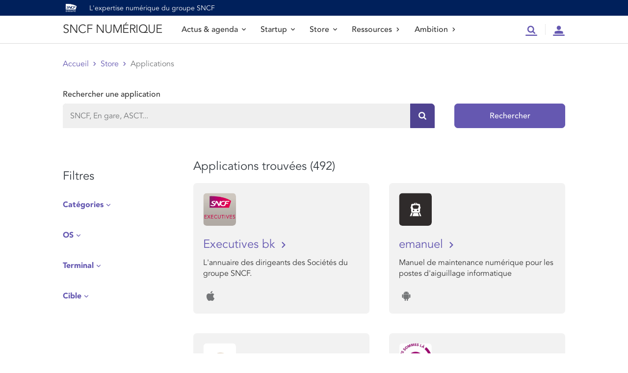

--- FILE ---
content_type: text/css
request_url: https://numerique.sncf.com/wp-content/themes/digitalsncf/dist/assets/main.css
body_size: 842295
content:
@charset "UTF-8";
.text-xs,
figure figcaption.markdown {
  font-size: 0.75rem;
  line-height: 1.375;
}
.text-sm {
  font-size: 0.875rem;
  line-height: 1.375;
}
#appSearch .custom-checkbox .custom-control-label,
.gform_wrapper .gform_fields .gfield.cgu .gfield_consent_label,
.gform_wrapper .gform_fields .gfield.cgu .gfield_label,
.gform_wrapper .gform_title,
.gform_wrapper .gsection_title,
.text-base,
[is="search-form-block"] #autocomplete .item a {
  font-size: 1rem;
  line-height: 1.375;
}
.text-md {
  font-size: 1.25rem;
  line-height: 1.375;
}
.text-lg {
  font-size: 1.5rem;
  line-height: 1.5;
}
.single-application .app-section .app-section-title,
.single-applications .app-section .app-section-title,
.single-applicationsfiche .app-section .app-section-title,
.text-xl {
  font-size: 1.75rem;
  line-height: 1.375;
}
.text-xxl {
  font-size: 2.25rem;
  line-height: 1.375;
}
.line-height-sm,
.line-height-xs {
  line-height: 1.22;
}
.line-height-base,
[is="search-form-block"] #autocomplete .item a {
  line-height: 1.375;
}
.line-height-md {
  line-height: 1.35;
}
.line-height-lg,
.line-height-xl,
.line-height-xxl {
  line-height: 1.5;
}
@media (min-width: 576px) {
  .text-sm-xs {
    font-size: 0.75rem;
    line-height: 1.375;
  }
  .text-sm-sm {
    font-size: 0.875rem;
    line-height: 1.375;
  }
  .text-sm-base {
    font-size: 1rem;
    line-height: 1.375;
  }
  .text-sm-md {
    font-size: 1.25rem;
    line-height: 1.375;
  }
  .text-sm-lg {
    font-size: 1.5rem;
    line-height: 1.5;
  }
  .text-sm-xl {
    font-size: 1.75rem;
    line-height: 1.375;
  }
  .text-sm-xxl {
    font-size: 2.25rem;
    line-height: 1.375;
  }
  .line-height-sm-sm,
  .line-height-sm-xs {
    line-height: 1.22;
  }
  .line-height-sm-base {
    line-height: 1.375;
  }
  .line-height-sm-md {
    line-height: 1.35;
  }
  .line-height-sm-lg,
  .line-height-sm-xl,
  .line-height-sm-xxl {
    line-height: 1.5;
  }
}
@media (min-width: 768px) {
  .text-md-xs {
    font-size: 0.75rem;
    line-height: 1.375;
  }
  .text-md-sm {
    font-size: 0.875rem;
    line-height: 1.375;
  }
  .text-md-base {
    font-size: 1rem;
    line-height: 1.375;
  }
  .text-md-md {
    font-size: 1.25rem;
    line-height: 1.375;
  }
  .text-md-lg {
    font-size: 1.5rem;
    line-height: 1.5;
  }
  .text-md-xl {
    font-size: 1.75rem;
    line-height: 1.375;
  }
  .text-md-xxl {
    font-size: 2.25rem;
    line-height: 1.375;
  }
  .line-height-md-sm,
  .line-height-md-xs {
    line-height: 1.22;
  }
  .line-height-md-base {
    line-height: 1.375;
  }
  .line-height-md-md {
    line-height: 1.35;
  }
  .line-height-md-lg,
  .line-height-md-xl,
  .line-height-md-xxl {
    line-height: 1.5;
  }
}
@media (min-width: 1024px) {
  .text-lg-xs {
    font-size: 0.75rem;
    line-height: 1.375;
  }
  .text-lg-sm {
    font-size: 0.875rem;
    line-height: 1.375;
  }
  .text-lg-base {
    font-size: 1rem;
    line-height: 1.375;
  }
  .text-lg-md {
    font-size: 1.25rem;
    line-height: 1.375;
  }
  .text-lg-lg {
    font-size: 1.5rem;
    line-height: 1.5;
  }
  .text-lg-xl {
    font-size: 1.75rem;
    line-height: 1.375;
  }
  .text-lg-xxl {
    font-size: 2.25rem;
    line-height: 1.375;
  }
  .line-height-lg-sm,
  .line-height-lg-xs {
    line-height: 1.22;
  }
  .line-height-lg-base {
    line-height: 1.375;
  }
  .line-height-lg-md {
    line-height: 1.35;
  }
  .line-height-lg-lg,
  .line-height-lg-xl,
  .line-height-lg-xxl {
    line-height: 1.5;
  }
}
@media (min-width: 1280px) {
  .text-xl-xs {
    font-size: 0.75rem;
    line-height: 1.375;
  }
  .text-xl-sm {
    font-size: 0.875rem;
    line-height: 1.375;
  }
  .text-xl-base {
    font-size: 1rem;
    line-height: 1.375;
  }
  .text-xl-md {
    font-size: 1.25rem;
    line-height: 1.375;
  }
  .text-xl-lg {
    font-size: 1.5rem;
    line-height: 1.5;
  }
  .text-xl-xl {
    font-size: 1.75rem;
    line-height: 1.375;
  }
  .text-xl-xxl {
    font-size: 2.25rem;
    line-height: 1.375;
  }
  .line-height-xl-sm,
  .line-height-xl-xs {
    line-height: 1.22;
  }
  .line-height-xl-base {
    line-height: 1.375;
  }
  .line-height-xl-md {
    line-height: 1.35;
  }
  .line-height-xl-lg,
  .line-height-xl-xl,
  .line-height-xl-xxl {
    line-height: 1.5;
  }
}
.text-grays100 {
  color: #f2f2f2 !important;
}
a.text-grays100:focus,
a.text-grays100:hover {
  color: #ccc !important;
}
.text-grays200 {
  color: #d7d7d7 !important;
}
a.text-grays200:focus,
a.text-grays200:hover {
  color: #b1b1b1 !important;
}
.text-grays300 {
  color: #b9b9b9 !important;
}
a.text-grays300:focus,
a.text-grays300:hover {
  color: #939393 !important;
}
.text-grays400 {
  color: #747678 !important;
}
a.text-grays400:focus,
a.text-grays400:hover {
  color: #4e5051 !important;
}
.text-grays500 {
  color: #4d4f53 !important;
}
a.text-grays500:focus,
a.text-grays500:hover {
  color: #28292b !important;
}
.text-grays600 {
  color: #333 !important;
}
a.text-grays600:focus,
a.text-grays600:hover {
  color: #0d0d0d !important;
}
.text-grays700 {
  color: #495057 !important;
}
a.text-grays700:focus,
a.text-grays700:hover {
  color: #262a2d !important;
}
.text-grays800 {
  color: #343a40 !important;
}
a.text-grays800:focus,
a.text-grays800:hover {
  color: #121416 !important;
}
.text-grays900 {
  color: #212529 !important;
}
a.text-grays900:focus,
a.text-grays900:hover {
  color: #000 !important;
}
.flatpickr-calendar {
  -webkit-animation: none;
  animation: none;
  background: transparent;
  background: #fff;
  border: 0;
  border-radius: 5px;
  box-shadow: 1px 0 0 #e6e6e6, -1px 0 0 #e6e6e6, 0 1px 0 #e6e6e6,
    0 -1px 0 #e6e6e6, 0 3px 13px rgba(0, 0, 0, 0.08);
  box-sizing: border-box;
  direction: ltr;
  display: none;
  font-size: 14px;
  line-height: 24px;
  opacity: 0;
  padding: 0;
  position: absolute;
  text-align: center;
  touch-action: manipulation;
  visibility: hidden;
  width: 307.875px;
}
.flatpickr-calendar.inline,
.flatpickr-calendar.open {
  max-height: 640px;
  opacity: 1;
  visibility: visible;
}
.flatpickr-calendar.open {
  display: inline-block;
  z-index: 99999;
}
.flatpickr-calendar.animate.open {
  -webkit-animation: fpFadeInDown 0.3s cubic-bezier(0.23, 1, 0.32, 1);
  animation: fpFadeInDown 0.3s cubic-bezier(0.23, 1, 0.32, 1);
}
.flatpickr-calendar.inline {
  display: block;
  position: relative;
  top: 2px;
}
.flatpickr-calendar.static {
  position: absolute;
  top: calc(100% + 2px);
}
.flatpickr-calendar.static.open {
  display: block;
  z-index: 999;
}
.flatpickr-calendar.multiMonth
  .flatpickr-days
  .dayContainer:nth-child(n + 1)
  .flatpickr-day.inRange:nth-child(7n + 7) {
  box-shadow: none !important;
}
.flatpickr-calendar.multiMonth
  .flatpickr-days
  .dayContainer:nth-child(n + 2)
  .flatpickr-day.inRange:nth-child(7n + 1) {
  box-shadow: -2px 0 0 #e6e6e6, 5px 0 0 #e6e6e6;
}
.flatpickr-calendar .hasTime .dayContainer,
.flatpickr-calendar .hasWeeks .dayContainer {
  border-bottom: 0;
  border-bottom-left-radius: 0;
  border-bottom-right-radius: 0;
}
.flatpickr-calendar .hasWeeks .dayContainer {
  border-left: 0;
}
.flatpickr-calendar.hasTime .flatpickr-time {
  border-top: 1px solid #e6e6e6;
  height: 40px;
}
.flatpickr-calendar.noCalendar.hasTime .flatpickr-time {
  height: auto;
}
.flatpickr-calendar:after,
.flatpickr-calendar:before {
  border: solid transparent;
  content: "";
  display: block;
  height: 0;
  left: 22px;
  pointer-events: none;
  position: absolute;
  width: 0;
}
.flatpickr-calendar.arrowRight:after,
.flatpickr-calendar.arrowRight:before,
.flatpickr-calendar.rightMost:after,
.flatpickr-calendar.rightMost:before {
  left: auto;
  right: 22px;
}
.flatpickr-calendar.arrowCenter:after,
.flatpickr-calendar.arrowCenter:before {
  left: 50%;
  right: 50%;
}
.flatpickr-calendar:before {
  border-width: 5px;
  margin: 0 -5px;
}
.flatpickr-calendar:after {
  border-width: 4px;
  margin: 0 -4px;
}
.flatpickr-calendar.arrowTop:after,
.flatpickr-calendar.arrowTop:before {
  bottom: 100%;
}
.flatpickr-calendar.arrowTop:before {
  border-bottom-color: #e6e6e6;
}
.flatpickr-calendar.arrowTop:after {
  border-bottom-color: #fff;
}
.flatpickr-calendar.arrowBottom:after,
.flatpickr-calendar.arrowBottom:before {
  top: 100%;
}
.flatpickr-calendar.arrowBottom:before {
  border-top-color: #e6e6e6;
}
.flatpickr-calendar.arrowBottom:after {
  border-top-color: #fff;
}
.flatpickr-calendar:focus {
  outline: 0;
}
.flatpickr-wrapper {
  display: inline-block;
  position: relative;
}
.flatpickr-months {
  display: flex;
}
.flatpickr-months .flatpickr-month {
  background: transparent;
  flex: 1;
  line-height: 1;
  overflow: hidden;
  position: relative;
  text-align: center;
}
.flatpickr-months .flatpickr-month,
.flatpickr-months .flatpickr-next-month,
.flatpickr-months .flatpickr-prev-month {
  fill: rgba(0, 0, 0, 0.9);
  color: rgba(0, 0, 0, 0.9);
  height: 34px;
  -webkit-user-select: none;
  -moz-user-select: none;
  -ms-user-select: none;
  user-select: none;
}
.flatpickr-months .flatpickr-next-month,
.flatpickr-months .flatpickr-prev-month {
  cursor: pointer;
  padding: 10px;
  position: absolute;
  text-decoration: none;
  top: 0;
  z-index: 3;
}
.flatpickr-months .flatpickr-next-month.flatpickr-disabled,
.flatpickr-months .flatpickr-prev-month.flatpickr-disabled {
  display: none;
}
.flatpickr-months .flatpickr-next-month i,
.flatpickr-months .flatpickr-prev-month i {
  position: relative;
}
.flatpickr-months .flatpickr-next-month.flatpickr-prev-month,
.flatpickr-months .flatpickr-prev-month.flatpickr-prev-month {
  left: 0;
}
.flatpickr-months .flatpickr-next-month.flatpickr-next-month,
.flatpickr-months .flatpickr-prev-month.flatpickr-next-month {
  right: 0;
}
.flatpickr-months .flatpickr-next-month:hover,
.flatpickr-months .flatpickr-prev-month:hover {
  color: #959ea9;
}
.flatpickr-months .flatpickr-next-month:hover svg,
.flatpickr-months .flatpickr-prev-month:hover svg {
  fill: #f64747;
}
.flatpickr-months .flatpickr-next-month svg,
.flatpickr-months .flatpickr-prev-month svg {
  height: 14px;
  width: 14px;
}
.flatpickr-months .flatpickr-next-month svg path,
.flatpickr-months .flatpickr-prev-month svg path {
  fill: inherit;
  transition: fill 0.1s;
}
.numInputWrapper {
  height: auto;
  position: relative;
}
.numInputWrapper input,
.numInputWrapper span {
  display: inline-block;
}
.numInputWrapper input {
  width: 100%;
}
.numInputWrapper input::-ms-clear {
  display: none;
}
.numInputWrapper input::-webkit-inner-spin-button,
.numInputWrapper input::-webkit-outer-spin-button {
  -webkit-appearance: none;
  margin: 0;
}
.numInputWrapper span {
  border: 1px solid rgba(57, 57, 57, 0.15);
  box-sizing: border-box;
  cursor: pointer;
  height: 50%;
  line-height: 50%;
  opacity: 0;
  padding: 0 4px 0 2px;
  position: absolute;
  right: 0;
  width: 14px;
}
.numInputWrapper span:hover {
  background: rgba(0, 0, 0, 0.1);
}
.numInputWrapper span:active {
  background: rgba(0, 0, 0, 0.2);
}
.numInputWrapper span:after {
  content: "";
  display: block;
  position: absolute;
}
.numInputWrapper span.arrowUp {
  border-bottom: 0;
  top: 0;
}
.numInputWrapper span.arrowUp:after {
  border-bottom: 4px solid rgba(57, 57, 57, 0.6);
  border-left: 4px solid transparent;
  border-right: 4px solid transparent;
  top: 26%;
}
.numInputWrapper span.arrowDown {
  top: 50%;
}
.numInputWrapper span.arrowDown:after {
  border-left: 4px solid transparent;
  border-right: 4px solid transparent;
  border-top: 4px solid rgba(57, 57, 57, 0.6);
  top: 40%;
}
.numInputWrapper span svg {
  height: auto;
  width: inherit;
}
.numInputWrapper span svg path {
  fill: rgba(0, 0, 0, 0.5);
}
.numInputWrapper:hover {
  background: rgba(0, 0, 0, 0.05);
}
.numInputWrapper:hover span {
  opacity: 1;
}
.flatpickr-current-month {
  color: inherit;
  display: inline-block;
  font-size: 135%;
  font-weight: 300;
  height: 34px;
  left: 12.5%;
  line-height: inherit;
  line-height: 1;
  padding: 7.48px 0 0;
  position: absolute;
  text-align: center;
  transform: translateZ(0);
  width: 75%;
}
.flatpickr-current-month span.cur-month {
  color: inherit;
  display: inline-block;
  font-family: inherit;
  font-weight: 700;
  margin-left: 0.5ch;
  padding: 0;
}
.flatpickr-current-month span.cur-month:hover {
  background: rgba(0, 0, 0, 0.05);
}
.flatpickr-current-month .numInputWrapper {
  display: inline-block;
  width: 6ch;
  width: 7ch\0;
}
.flatpickr-current-month .numInputWrapper span.arrowUp:after {
  border-bottom-color: rgba(0, 0, 0, 0.9);
}
.flatpickr-current-month .numInputWrapper span.arrowDown:after {
  border-top-color: rgba(0, 0, 0, 0.9);
}
.flatpickr-current-month input.cur-year {
  -webkit-appearance: textfield;
  -moz-appearance: textfield;
  appearance: textfield;
  background: transparent;
  border: 0;
  border-radius: 0;
  box-sizing: border-box;
  color: inherit;
  cursor: text;
  display: inline-block;
  font-family: inherit;
  font-size: inherit;
  font-weight: 300;
  height: auto;
  line-height: inherit;
  margin: 0;
  padding: 0 0 0 0.5ch;
  vertical-align: initial;
}
.flatpickr-current-month input.cur-year:focus {
  outline: 0;
}
.flatpickr-current-month input.cur-year[disabled],
.flatpickr-current-month input.cur-year[disabled]:hover {
  background: transparent;
  color: rgba(0, 0, 0, 0.5);
  font-size: 100%;
  pointer-events: none;
}
.flatpickr-current-month .flatpickr-monthDropdown-months {
  appearance: menulist;
  -webkit-appearance: menulist;
  -moz-appearance: menulist;
  background: transparent;
  border: none;
  border-radius: 0;
  box-sizing: border-box;
  -webkit-box-sizing: border-box;
  color: inherit;
  cursor: pointer;
  font-family: inherit;
  font-size: inherit;
  font-weight: 300;
  height: auto;
  line-height: inherit;
  margin: -1px 0 0;
  outline: none;
  padding: 0 0 0 0.5ch;
  position: relative;
  vertical-align: initial;
  width: auto;
}
.flatpickr-current-month .flatpickr-monthDropdown-months:active,
.flatpickr-current-month .flatpickr-monthDropdown-months:focus {
  outline: none;
}
.flatpickr-current-month .flatpickr-monthDropdown-months:hover {
  background: rgba(0, 0, 0, 0.05);
}
.flatpickr-current-month
  .flatpickr-monthDropdown-months
  .flatpickr-monthDropdown-month {
  background-color: transparent;
  outline: none;
  padding: 0;
}
.flatpickr-weekdays {
  align-items: center;
  background: transparent;
  display: flex;
  height: 28px;
  overflow: hidden;
  text-align: center;
  width: 100%;
}
.flatpickr-weekdays .flatpickr-weekdaycontainer {
  display: flex;
  flex: 1;
}
span.flatpickr-weekday {
  background: transparent;
  color: rgba(0, 0, 0, 0.54);
  cursor: default;
  display: block;
  flex: 1;
  font-size: 90%;
  font-weight: bolder;
  line-height: 1;
  margin: 0;
  text-align: center;
}
.dayContainer,
.flatpickr-weeks {
  padding: 1px 0 0;
}
.flatpickr-days {
  align-items: flex-start;
  display: flex;
  overflow: hidden;
  position: relative;
  width: 307.875px;
}
.flatpickr-days:focus {
  outline: 0;
}
.dayContainer {
  box-sizing: border-box;
  display: inline-block;
  display: flex;
  flex-wrap: wrap;
  -ms-flex-wrap: wrap;
  justify-content: space-around;
  max-width: 307.875px;
  min-width: 307.875px;
  opacity: 1;
  outline: 0;
  padding: 0;
  text-align: left;
  transform: translateZ(0);
  width: 307.875px;
}
.dayContainer + .dayContainer {
  box-shadow: -1px 0 0 #e6e6e6;
}
.flatpickr-day {
  background: none;
  border: 1px solid transparent;
  border-radius: 150px;
  box-sizing: border-box;
  color: #393939;
  cursor: pointer;
  display: inline-block;
  flex-basis: 14.2857143%;
  font-weight: 400;
  height: 39px;
  justify-content: center;
  line-height: 39px;
  margin: 0;
  max-width: 39px;
  position: relative;
  text-align: center;
  width: 14.2857143%;
}
.flatpickr-day.inRange,
.flatpickr-day.nextMonthDay.inRange,
.flatpickr-day.nextMonthDay.today.inRange,
.flatpickr-day.nextMonthDay:focus,
.flatpickr-day.nextMonthDay:hover,
.flatpickr-day.prevMonthDay.inRange,
.flatpickr-day.prevMonthDay.today.inRange,
.flatpickr-day.prevMonthDay:focus,
.flatpickr-day.prevMonthDay:hover,
.flatpickr-day.today.inRange,
.flatpickr-day:focus,
.flatpickr-day:hover {
  background: #e6e6e6;
  border-color: #e6e6e6;
  cursor: pointer;
  outline: 0;
}
.flatpickr-day.today {
  border-color: #959ea9;
}
.flatpickr-day.today:focus,
.flatpickr-day.today:hover {
  background: #959ea9;
  border-color: #959ea9;
  color: #fff;
}
.flatpickr-day.endRange,
.flatpickr-day.endRange.inRange,
.flatpickr-day.endRange.nextMonthDay,
.flatpickr-day.endRange.prevMonthDay,
.flatpickr-day.endRange:focus,
.flatpickr-day.endRange:hover,
.flatpickr-day.selected,
.flatpickr-day.selected.inRange,
.flatpickr-day.selected.nextMonthDay,
.flatpickr-day.selected.prevMonthDay,
.flatpickr-day.selected:focus,
.flatpickr-day.selected:hover,
.flatpickr-day.startRange,
.flatpickr-day.startRange.inRange,
.flatpickr-day.startRange.nextMonthDay,
.flatpickr-day.startRange.prevMonthDay,
.flatpickr-day.startRange:focus,
.flatpickr-day.startRange:hover {
  background: #569ff7;
  border-color: #569ff7;
  box-shadow: none;
  color: #fff;
}
.flatpickr-day.endRange.startRange,
.flatpickr-day.selected.startRange,
.flatpickr-day.startRange.startRange {
  border-radius: 50px 0 0 50px;
}
.flatpickr-day.endRange.endRange,
.flatpickr-day.selected.endRange,
.flatpickr-day.startRange.endRange {
  border-radius: 0 50px 50px 0;
}
.flatpickr-day.endRange.startRange + .endRange:not(:nth-child(7n + 1)),
.flatpickr-day.selected.startRange + .endRange:not(:nth-child(7n + 1)),
.flatpickr-day.startRange.startRange + .endRange:not(:nth-child(7n + 1)) {
  box-shadow: -10px 0 0 #569ff7;
}
.flatpickr-day.endRange.startRange.endRange,
.flatpickr-day.selected.startRange.endRange,
.flatpickr-day.startRange.startRange.endRange {
  border-radius: 50px;
}
.flatpickr-day.inRange {
  border-radius: 0;
  box-shadow: -5px 0 0 #e6e6e6, 5px 0 0 #e6e6e6;
}
.flatpickr-day.flatpickr-disabled,
.flatpickr-day.flatpickr-disabled:hover,
.flatpickr-day.nextMonthDay,
.flatpickr-day.notAllowed,
.flatpickr-day.notAllowed.nextMonthDay,
.flatpickr-day.notAllowed.prevMonthDay,
.flatpickr-day.prevMonthDay {
  background: transparent;
  border-color: transparent;
  color: rgba(57, 57, 57, 0.3);
  cursor: default;
}
.flatpickr-day.flatpickr-disabled,
.flatpickr-day.flatpickr-disabled:hover {
  color: rgba(57, 57, 57, 0.1);
  cursor: not-allowed;
}
.flatpickr-day.week.selected {
  border-radius: 0;
  box-shadow: -5px 0 0 #569ff7, 5px 0 0 #569ff7;
}
.flatpickr-day.hidden {
  visibility: hidden;
}
.rangeMode .flatpickr-day {
  margin-top: 1px;
}
.flatpickr-weekwrapper {
  float: left;
}
.flatpickr-weekwrapper .flatpickr-weeks {
  box-shadow: 1px 0 0 #e6e6e6;
  padding: 0 12px;
}
.flatpickr-weekwrapper .flatpickr-weekday {
  float: none;
  line-height: 28px;
  width: 100%;
}
.flatpickr-weekwrapper span.flatpickr-day,
.flatpickr-weekwrapper span.flatpickr-day:hover {
  background: transparent;
  border: none;
  color: rgba(57, 57, 57, 0.3);
  cursor: default;
  display: block;
  max-width: none;
  width: 100%;
}
.flatpickr-innerContainer {
  box-sizing: border-box;
  display: block;
  display: flex;
  overflow: hidden;
}
.flatpickr-rContainer {
  box-sizing: border-box;
  display: inline-block;
  padding: 0;
}
.flatpickr-time {
  box-sizing: border-box;
  display: block;
  height: 0;
  line-height: 40px;
  max-height: 40px;
  outline: 0;
  overflow: hidden;
  text-align: center;
}
.flatpickr-time:after {
  clear: both;
  content: "";
  display: table;
}
.flatpickr-time .numInputWrapper {
  flex: 1;
  float: left;
  height: 40px;
  width: 40%;
}
.flatpickr-time .numInputWrapper span.arrowUp:after {
  border-bottom-color: #393939;
}
.flatpickr-time .numInputWrapper span.arrowDown:after {
  border-top-color: #393939;
}
.flatpickr-time.hasSeconds .numInputWrapper {
  width: 26%;
}
.flatpickr-time.time24hr .numInputWrapper {
  width: 49%;
}
.flatpickr-time input {
  -webkit-appearance: textfield;
  -moz-appearance: textfield;
  appearance: textfield;
  background: transparent;
  border: 0;
  border-radius: 0;
  box-shadow: none;
  box-sizing: border-box;
  color: #393939;
  font-size: 14px;
  height: inherit;
  line-height: inherit;
  margin: 0;
  padding: 0;
  position: relative;
  text-align: center;
}
.flatpickr-time input.flatpickr-hour {
  font-weight: 700;
}
.flatpickr-time input.flatpickr-minute,
.flatpickr-time input.flatpickr-second {
  font-weight: 400;
}
.flatpickr-time input:focus {
  border: 0;
  outline: 0;
}
.flatpickr-time .flatpickr-am-pm,
.flatpickr-time .flatpickr-time-separator {
  align-self: center;
  color: #393939;
  float: left;
  font-weight: 700;
  height: inherit;
  line-height: inherit;
  -webkit-user-select: none;
  -moz-user-select: none;
  -ms-user-select: none;
  user-select: none;
  width: 2%;
}
.flatpickr-time .flatpickr-am-pm {
  cursor: pointer;
  font-weight: 400;
  outline: 0;
  text-align: center;
  width: 18%;
}
.flatpickr-time .flatpickr-am-pm:focus,
.flatpickr-time .flatpickr-am-pm:hover,
.flatpickr-time input:focus,
.flatpickr-time input:hover {
  background: #eee;
}
.flatpickr-input[readonly] {
  cursor: pointer;
}
@-webkit-keyframes fpFadeInDown {
  0% {
    opacity: 0;
    transform: translate3d(0, -20px, 0);
  }
  to {
    opacity: 1;
    transform: translateZ(0);
  }
}
@keyframes fpFadeInDown {
  0% {
    opacity: 0;
    transform: translate3d(0, -20px, 0);
  }
  to {
    opacity: 1;
    transform: translateZ(0);
  }
}
.irs {
  -webkit-touch-callout: none;
  font-family: Arial, sans-serif;
  font-size: 12px;
  -webkit-user-select: none;
  -moz-user-select: none;
  -ms-user-select: none;
  user-select: none;
}
.irs,
.irs-line {
  display: block;
  position: relative;
}
.irs-line {
  outline: none !important;
  overflow: hidden;
}
.irs-bar {
  display: block;
}
.irs-bar,
.irs-shadow {
  left: 0;
  position: absolute;
  width: 0;
}
.irs-shadow {
  display: none;
}
.irs-handle {
  box-sizing: border-box;
  cursor: default;
  display: block;
  position: absolute;
  z-index: 1;
}
.irs-handle.type_last {
  z-index: 2;
}
.irs-max,
.irs-min {
  cursor: default;
  display: block;
  position: absolute;
}
.irs-min {
  left: 0;
}
.irs-max {
  right: 0;
}
.irs-from,
.irs-single,
.irs-to {
  cursor: default;
  display: block;
  left: 0;
  position: absolute;
  top: 0;
  white-space: nowrap;
}
.irs-grid {
  bottom: 0;
  display: none;
  height: 20px;
  left: 0;
  position: absolute;
  width: 100%;
}
.irs-with-grid .irs-grid {
  display: block;
}
.irs-grid-pol {
  background: #000;
  height: 8px;
  left: 0;
  position: absolute;
  top: 0;
  width: 1px;
}
.irs-grid-pol.small {
  height: 4px;
}
.irs-grid-text {
  bottom: 0;
  color: #000;
  font-size: 9px;
  left: 0;
  line-height: 9px;
  padding: 0 3px;
  position: absolute;
  text-align: center;
  white-space: nowrap;
}
.irs-disable-mask {
  background: transparent;
  cursor: default;
  display: block;
  height: 100%;
  left: -1%;
  position: absolute;
  top: 0;
  width: 102%;
  z-index: 2;
}
.lt-ie9 .irs-disable-mask {
  background: #000;
  cursor: not-allowed;
  filter: alpha(opacity=0);
}
.irs-disabled {
  opacity: 0.4;
}
.irs-hidden-input {
  background: none !important;
  border-color: transparent !important;
  border-style: solid !important;
  display: block !important;
  font-size: 0 !important;
  height: 0 !important;
  left: 0 !important;
  line-height: 0 !important;
  margin: 0 !important;
  outline: none !important;
  overflow: hidden;
  padding: 0 !important;
  position: absolute !important;
  top: 0 !important;
  width: 0 !important;
  z-index: -9999 !important;
}
.irs--flat {
  height: 40px;
}
.irs--flat.irs-with-grid {
  height: 60px;
}
.irs--flat .irs-line {
  background-color: #e1e4e9;
  border-radius: 4px;
  height: 12px;
  top: 25px;
}
.irs--flat .irs-bar {
  background-color: #ed5565;
  height: 12px;
  top: 25px;
}
.irs--flat .irs-bar--single {
  border-radius: 4px 0 0 4px;
}
.irs--flat .irs-shadow {
  background-color: #e1e4e9;
  bottom: 16px;
  height: 1px;
}
.irs--flat .irs-handle {
  background-color: transparent;
  height: 18px;
  top: 22px;
  width: 16px;
}
.irs--flat .irs-handle > i:first-child {
  background-color: #da4453;
  display: block;
  height: 100%;
  left: 50%;
  margin-left: -1px;
  position: absolute;
  top: 0;
  width: 2px;
}
.irs--flat .irs-handle.state_hover > i:first-child,
.irs--flat .irs-handle:hover > i:first-child {
  background-color: #a43540;
}
.irs--flat .irs-max,
.irs--flat .irs-min {
  background-color: #e1e4e9;
  border-radius: 4px;
  color: #999;
  font-size: 10px;
  line-height: 1.333;
  padding: 1px 3px;
  text-shadow: none;
  top: 0;
}
.irs--flat .irs-from,
.irs--flat .irs-single,
.irs--flat .irs-to {
  background-color: #ed5565;
  border-radius: 4px;
  color: #fff;
  font-size: 10px;
  line-height: 1.333;
  padding: 1px 5px;
  text-shadow: none;
}
.irs--flat .irs-from:before,
.irs--flat .irs-single:before,
.irs--flat .irs-to:before {
  border: 3px solid transparent;
  border-top-color: #ed5565;
  bottom: -6px;
  content: "";
  display: block;
  height: 0;
  left: 50%;
  margin-left: -3px;
  overflow: hidden;
  position: absolute;
  width: 0;
}
.irs--flat .irs-grid-pol {
  background-color: #e1e4e9;
}
.irs--flat .irs-grid-text {
  color: #999;
}
.irs--big {
  height: 55px;
}
.irs--big.irs-with-grid {
  height: 70px;
}
.irs--big .irs-line {
  background-color: #fff;
  background: linear-gradient(180deg, #ddd -50%, #fff 150%);
  border: 1px solid #ccc;
  border-radius: 12px;
  height: 12px;
  top: 33px;
}
.irs--big .irs-bar {
  background-color: #92bce0;
  background: linear-gradient(180deg, #fff 0, #428bca 30%, #b9d4ec);
  border: 1px solid #428bca;
  box-shadow: inset 0 0 1px 1px hsla(0, 0%, 100%, 0.5);
  height: 12px;
  top: 33px;
}
.irs--big .irs-bar--single {
  border-radius: 12px 0 0 12px;
}
.irs--big .irs-shadow {
  background-color: rgba(66, 139, 202, 0.5);
  bottom: 16px;
  height: 1px;
}
.irs--big .irs-handle {
  background-color: #cbcfd5;
  background: linear-gradient(180deg, #fff 0, #b4b9be 30%, #fff);
  border: 1px solid rgba(0, 0, 0, 0.3);
  border-radius: 30px;
  box-shadow: 1px 1px 2px rgba(0, 0, 0, 0.2), inset 0 0 3px 1px #fff;
  height: 30px;
  top: 25px;
  width: 30px;
}
.irs--big .irs-handle.state_hover,
.irs--big .irs-handle:hover {
  background-color: #939ba7;
  background: linear-gradient(180deg, #fff 0, #919ba5 30%, #fff);
  border-color: rgba(0, 0, 0, 0.45);
}
.irs--big .irs-max,
.irs--big .irs-min {
  background-color: #9f9f9f;
  border-radius: 3px;
  color: #fff;
  padding: 1px 5px;
  text-shadow: none;
  top: 0;
}
.irs--big .irs-from,
.irs--big .irs-single,
.irs--big .irs-to {
  background-color: #428bca;
  background: linear-gradient(180deg, #428bca 0, #3071a9);
  border-radius: 3px;
  color: #fff;
  padding: 1px 5px;
  text-shadow: none;
}
.irs--big .irs-grid-pol {
  background-color: #428bca;
}
.irs--big .irs-grid-text {
  color: #428bca;
}
.irs--modern,
.irs--modern.irs-with-grid {
  height: 55px;
}
.irs--modern .irs-line {
  background-color: #d1d6e0;
  background: linear-gradient(180deg, #e0e4ea 0, #d1d6e0);
  border: solid #a3adc1;
  border-radius: 5px;
  border-width: 1px 1px 0;
  height: 5px;
  top: 25px;
}
.irs--modern .irs-bar {
  background: #20b426;
  background: linear-gradient(180deg, #20b426 0, #18891d);
  height: 5px;
  top: 25px;
}
.irs--modern .irs-bar--single {
  border-radius: 5px 0 0 5px;
}
.irs--modern .irs-shadow {
  background-color: rgba(209, 214, 224, 0.5);
  bottom: 21px;
  height: 1px;
}
.irs--modern .irs-handle {
  border: 1px solid #a3adc1;
  border-radius: 0 0 3px 3px;
  border-top: 0 solid #a3adc1;
  box-shadow: 1px 1px 1px rgba(0, 0, 0, 0.1);
  height: 13px;
  top: 37px;
  width: 12px;
}
.irs--modern .irs-handle > i:first-child {
  background: #fff;
  border: 1px solid #a3adc1;
  display: block;
  height: 6px;
  left: 1px;
  position: absolute;
  top: -4px;
  transform: rotate(45deg);
  width: 6px;
}
.irs--modern .irs-handle > i:nth-child(2) {
  background: #e9e6e6;
  background: linear-gradient(180deg, #fff 0, #e9e6e6);
  border-radius: 0 0 3px 3px;
  box-sizing: border-box;
  display: block;
  height: 12px;
  left: 0;
  position: absolute;
  top: 0;
  width: 10px;
}
.irs--modern .irs-handle > i:nth-child(3) {
  border-left: 1px solid #a3adc1;
  border-right: 1px solid #a3adc1;
  box-sizing: border-box;
  display: block;
  height: 5px;
  left: 3px;
  position: absolute;
  top: 3px;
  width: 4px;
}
.irs--modern .irs-handle.state_hover,
.irs--modern .irs-handle:hover {
  background: #c3c7cd;
  background: linear-gradient(180deg, #fff 0, #919ba5 30%, #fff);
  border-color: #7685a2;
}
.irs--modern .irs-handle.state_hover > i:first-child,
.irs--modern .irs-handle:hover > i:first-child {
  border-color: #7685a2;
}
.irs--modern .irs-handle.state_hover > i:nth-child(3),
.irs--modern .irs-handle:hover > i:nth-child(3) {
  border-color: #48536a;
}
.irs--modern .irs-max,
.irs--modern .irs-min {
  background-color: #d1d6e0;
  border-radius: 5px;
  color: #fff;
  font-size: 10px;
  line-height: 1.333;
  padding: 1px 5px;
  text-shadow: none;
  top: 0;
}
.irs--modern .irs-from,
.irs--modern .irs-single,
.irs--modern .irs-to {
  background-color: #20b426;
  border-radius: 5px;
  color: #fff;
  font-size: 10px;
  line-height: 1.333;
  padding: 1px 5px;
  text-shadow: none;
}
.irs--modern .irs-from:before,
.irs--modern .irs-single:before,
.irs--modern .irs-to:before {
  border: 3px solid transparent;
  border-top-color: #20b426;
  bottom: -6px;
  content: "";
  display: block;
  height: 0;
  left: 50%;
  margin-left: -3px;
  overflow: hidden;
  position: absolute;
  width: 0;
}
.irs--modern .irs-grid {
  height: 25px;
}
.irs--modern .irs-grid-pol {
  background-color: #dedede;
}
.irs--modern .irs-grid-text {
  color: silver;
  font-size: 13px;
}
.irs--sharp {
  font-size: 12px;
  height: 50px;
  line-height: 1;
}
.irs--sharp.irs-with-grid {
  height: 57px;
}
.irs--sharp .irs-line {
  background-color: #000;
  border-radius: 2px;
  height: 2px;
  top: 30px;
}
.irs--sharp .irs-bar {
  background-color: #ee22fa;
  height: 2px;
  top: 30px;
}
.irs--sharp .irs-bar--single {
  border-radius: 2px 0 0 2px;
}
.irs--sharp .irs-shadow {
  background-color: rgba(0, 0, 0, 0.5);
  bottom: 21px;
  height: 1px;
}
.irs--sharp .irs-handle {
  background-color: #a804b2;
  height: 10px;
  top: 25px;
  width: 10px;
}
.irs--sharp .irs-handle > i:first-child {
  border: 5px solid transparent;
  border-top-color: #a804b2;
  display: block;
  height: 0;
  left: 0;
  position: absolute;
  top: 100%;
  width: 0;
}
.irs--sharp .irs-handle.state_hover,
.irs--sharp .irs-handle:hover {
  background-color: #000;
}
.irs--sharp .irs-handle.state_hover > i:first-child,
.irs--sharp .irs-handle:hover > i:first-child {
  border-top-color: #000;
}
.irs--sharp .irs-max,
.irs--sharp .irs-min {
  background-color: #a804b2;
  border-radius: 2px;
  color: #fff;
  font-size: 14px;
  line-height: 1;
  opacity: 0.4;
  padding: 3px 4px;
  top: 0;
}
.irs--sharp .irs-from,
.irs--sharp .irs-single,
.irs--sharp .irs-to {
  background-color: #a804b2;
  border-radius: 2px;
  color: #fff;
  font-size: 14px;
  line-height: 1;
  padding: 3px 4px;
  text-shadow: none;
}
.irs--sharp .irs-from:before,
.irs--sharp .irs-single:before,
.irs--sharp .irs-to:before {
  border: 3px solid transparent;
  border-top-color: #a804b2;
  bottom: -6px;
  content: "";
  display: block;
  height: 0;
  left: 50%;
  margin-left: -3px;
  overflow: hidden;
  position: absolute;
  width: 0;
}
.irs--sharp .irs-grid {
  height: 25px;
}
.irs--sharp .irs-grid-pol {
  background-color: #dedede;
}
.irs--sharp .irs-grid-text {
  color: silver;
  font-size: 13px;
}
.irs--round {
  height: 50px;
}
.irs--round.irs-with-grid {
  height: 65px;
}
.irs--round .irs-line {
  background-color: #dee4ec;
  border-radius: 4px;
  height: 4px;
  top: 36px;
}
.irs--round .irs-bar {
  background-color: #006cfa;
  height: 4px;
  top: 36px;
}
.irs--round .irs-bar--single {
  border-radius: 4px 0 0 4px;
}
.irs--round .irs-shadow {
  background-color: rgba(222, 228, 236, 0.5);
  bottom: 21px;
  height: 4px;
}
.irs--round .irs-handle {
  background-color: #fff;
  border: 4px solid #006cfa;
  border-radius: 24px;
  box-shadow: 0 1px 3px rgba(0, 0, 255, 0.3);
  height: 24px;
  top: 26px;
  width: 24px;
}
.irs--round .irs-handle.state_hover,
.irs--round .irs-handle:hover {
  background-color: #f0f6ff;
}
.irs--round .irs-max,
.irs--round .irs-min {
  background-color: rgba(0, 0, 0, 0.1);
  border-radius: 4px;
  color: #333;
  font-size: 14px;
  line-height: 1;
  padding: 3px 5px;
  top: 0;
}
.irs--round .irs-from,
.irs--round .irs-single,
.irs--round .irs-to {
  background-color: #006cfa;
  border-radius: 4px;
  color: #fff;
  font-size: 14px;
  line-height: 1;
  padding: 3px 5px;
  text-shadow: none;
}
.irs--round .irs-from:before,
.irs--round .irs-single:before,
.irs--round .irs-to:before {
  border: 3px solid transparent;
  border-top-color: #006cfa;
  bottom: -6px;
  content: "";
  display: block;
  height: 0;
  left: 50%;
  margin-left: -3px;
  overflow: hidden;
  position: absolute;
  width: 0;
}
.irs--round .irs-grid {
  height: 25px;
}
.irs--round .irs-grid-pol {
  background-color: #dedede;
}
.irs--round .irs-grid-text {
  color: silver;
  font-size: 13px;
}
.irs--square {
  height: 50px;
}
.irs--square.irs-with-grid {
  height: 60px;
}
.irs--square .irs-line {
  background-color: #dedede;
  height: 4px;
  top: 31px;
}
.irs--square .irs-bar {
  background-color: #000;
  height: 4px;
  top: 31px;
}
.irs--square .irs-shadow {
  background-color: #dedede;
  bottom: 21px;
  height: 2px;
}
.irs--square .irs-handle {
  background-color: #fff;
  border: 3px solid #000;
  height: 16px;
  top: 25px;
  transform: rotate(45deg);
  width: 16px;
}
.irs--square .irs-handle.state_hover,
.irs--square .irs-handle:hover {
  background-color: #f0f6ff;
}
.irs--square .irs-max,
.irs--square .irs-min {
  background-color: rgba(0, 0, 0, 0.1);
  color: #333;
  font-size: 14px;
  line-height: 1;
  padding: 3px 5px;
  top: 0;
}
.irs--square .irs-from,
.irs--square .irs-single,
.irs--square .irs-to {
  background-color: #000;
  color: #fff;
  font-size: 14px;
  line-height: 1;
  padding: 3px 5px;
  text-shadow: none;
}
.irs--square .irs-grid {
  height: 25px;
}
.irs--square .irs-grid-pol {
  background-color: #dedede;
}
.irs--square .irs-grid-text {
  color: silver;
  font-size: 11px;
}
:root {
  --blue: #0088ce;
  --blue-duck: #0084d4;
  --purple: #6558b1;
  --pink: #c7b2de;
  --red: #d53f34;
  --orange: #dc582a;
  --yellow: #daaa00;
  --green: #00b388;
  --teal: #a1d6ca;
  --cyan: #a4c8e1;
  --gray-light: #d7d7d7;
  --gray-500: #a0a0a0;
  --gray: #747678;
  --gray-dark: #333333;
  --primary: #6558b1;
  --primary-dark: #4f4391;
  --secondary: #4d4f53;
  --success: #82be00;
  --info: #009aa6;
  --warning: #ffb612;
  --danger: #d52b1e;
  --light: #f2f2f2;
  --dark: #343a40;
  --white: #fff;
  --breakpoint-xs: 0;
  --breakpoint-sm: 576px;
  --breakpoint-md: 768px;
  --breakpoint-lg: 1024px;
  --breakpoint-xl: 1280px;
  --font-family-sans-serif: Avenir, -apple-system, BlinkMacSystemFont,
    "Segoe UI", Roboto, "Helvetica Neue", Arial, sans-serif, "Apple Color Emoji",
    "Segoe UI Emoji", "Segoe UI Symbol";
  --font-family-monospace: SFMono-Regular, Menlo, Monaco, Consolas,
    "Liberation Mono", "Courier New", monospace;
}
*,
:after,
:before {
  box-sizing: border-box;
}
html {
  -webkit-text-size-adjust: 100%;
  -webkit-tap-highlight-color: rgba(0, 0, 0, 0);
  font-family: sans-serif;
  line-height: 1.15;
}
article,
aside,
figcaption,
figure,
footer,
header,
hgroup,
main,
nav,
section {
  display: block;
}
body {
  color: #333;
  font-family: Avenir, -apple-system, BlinkMacSystemFont, Segoe UI, Roboto,
    Helvetica Neue, Arial, sans-serif, Apple Color Emoji, Segoe UI Emoji,
    Segoe UI Symbol;
  font-size: 1rem;
  font-weight: 400;
  line-height: 1.375;
  margin: 0;
  text-align: left;
}
[tabindex="-1"]:focus {
  outline: 0 !important;
}
hr {
  box-sizing: content-box;
  height: 0;
  overflow: visible;
}
h1,
h2,
h3,
h4,
h5,
h6 {
  margin-bottom: 0.5rem;
  margin-top: 0;
}
p {
  margin-bottom: 1rem;
  margin-top: 0;
}
abbr[data-original-title],
abbr[title] {
  border-bottom: 0;
  cursor: help;
  text-decoration: underline;
  -webkit-text-decoration: underline dotted;
  text-decoration: underline dotted;
  -webkit-text-decoration-skip-ink: none;
  text-decoration-skip-ink: none;
}
address {
  font-style: normal;
  line-height: inherit;
}
address,
dl,
ol,
ul {
  margin-bottom: 1rem;
}
dl,
ol,
ul {
  margin-top: 0;
}
ol ol,
ol ul,
ul ol,
ul ul {
  margin-bottom: 0;
}
dt {
  font-weight: 700;
}
dd {
  margin-bottom: 0.5rem;
  margin-left: 0;
}
blockquote {
  margin: 0 0 1rem;
}
b,
strong {
  font-weight: bolder;
}
small {
  font-size: 80%;
}
sub,
sup {
  font-size: 75%;
  line-height: 0;
  position: relative;
  vertical-align: baseline;
}
sub {
  bottom: -0.25em;
}
sup {
  top: -0.5em;
}
a {
  background-color: transparent;
  color: #6558b1;
}
a,
a:hover {
  text-decoration: none;
}
a:hover {
  color: #4f4391;
}
a:not([href]):not([tabindex]),
a:not([href]):not([tabindex]):focus,
a:not([href]):not([tabindex]):hover {
  color: inherit;
  text-decoration: none;
}
a:not([href]):not([tabindex]):focus {
  outline: 0;
}
code,
kbd,
pre,
samp {
  font-family: SFMono-Regular, Menlo, Monaco, Consolas, Liberation Mono,
    Courier New, monospace;
  font-size: 1em;
}
pre {
  margin-bottom: 1rem;
  margin-top: 0;
  overflow: auto;
}
figure {
  margin: 0 0 1rem;
}
img {
  border-style: none;
}
img,
svg {
  vertical-align: middle;
}
svg {
  overflow: hidden;
}
table {
  border-collapse: collapse;
}
caption {
  caption-side: bottom;
  color: #747678;
  padding-bottom: 0 1.25rem;
  padding-top: 0 1.25rem;
  text-align: left;
}
th {
  text-align: inherit;
}
label {
  display: inline-block;
}
button {
  border-radius: 0;
}
button:focus {
  outline: 1px dotted;
  outline: 5px auto -webkit-focus-ring-color;
}
button,
input,
optgroup,
select,
textarea {
  font-family: inherit;
  font-size: inherit;
  line-height: inherit;
  margin: 0;
}
button,
input {
  overflow: visible;
}
button,
select {
  text-transform: none;
}
select {
  word-wrap: normal;
}
[type="button"],
[type="reset"],
[type="submit"],
button {
  -webkit-appearance: button;
}
[type="button"]:not(:disabled),
[type="reset"]:not(:disabled),
[type="submit"]:not(:disabled),
button:not(:disabled) {
  cursor: pointer;
}
[type="button"]::-moz-focus-inner,
[type="reset"]::-moz-focus-inner,
[type="submit"]::-moz-focus-inner,
button::-moz-focus-inner {
  border-style: none;
  padding: 0;
}
input[type="checkbox"],
input[type="radio"] {
  box-sizing: border-box;
  padding: 0;
}
input[type="date"],
input[type="datetime-local"],
input[type="month"],
input[type="time"] {
  -webkit-appearance: listbox;
}
textarea {
  overflow: auto;
  resize: vertical;
}
fieldset {
  border: 0;
  margin: 0;
  min-width: 0;
  padding: 0;
}
legend {
  color: inherit;
  display: block;
  font-size: 1.5rem;
  line-height: inherit;
  margin-bottom: 0.5rem;
  max-width: 100%;
  padding: 0;
  white-space: normal;
  width: 100%;
}
progress {
  vertical-align: baseline;
}
[type="number"]::-webkit-inner-spin-button,
[type="number"]::-webkit-outer-spin-button {
  height: auto;
}
[type="search"] {
  -webkit-appearance: none;
  outline-offset: -2px;
}
[type="search"]::-webkit-search-decoration {
  -webkit-appearance: none;
}
::-webkit-file-upload-button {
  -webkit-appearance: button;
  font: inherit;
}
output {
  display: inline-block;
}
summary {
  cursor: pointer;
  display: list-item;
}
template {
  display: none;
}
[hidden] {
  display: none !important;
}
.h1,
.h2,
.h3,
.h4,
.h5,
.h6,
[is="fusion-SingleComments"] .comment-respond .comment-reply-title,
h1,
h2,
h3,
h4,
h5,
h6 {
  color: #333;
  font-family: inherit;
  font-weight: 500;
  line-height: 1.3;
  margin-bottom: 0.5rem;
}
.h1,
h1 {
  font-size: 2.25rem;
}
.h2,
.h3,
[is="fusion-SingleComments"] .comment-respond .comment-reply-title,
h2,
h3 {
  font-size: 1.25rem;
}
.h4,
.h5,
.h6,
h4,
h5,
h6 {
  font-size: 1rem;
}
.lead {
  font-size: 1.25rem;
  font-weight: 400;
}
.display-1 {
  font-size: 2.25rem;
  font-weight: 300;
  line-height: 1.3;
}
.display-2 {
  font-weight: 400;
  line-height: 1.3;
}
.display-3 {
  font-weight: 500;
  line-height: 1.3;
}
.breadcrumb .breadcrumb-item,
.display-4 {
  font-size: 1rem;
  font-weight: 400;
  line-height: 1.3;
}
hr {
  border: 0;
  border-top: 1px solid rgba(0, 0, 0, 0.1);
  margin-bottom: 1rem;
  margin-top: 1rem;
}
.small,
small {
  font-size: 0.75rem;
  font-weight: 400;
}
.mark,
mark {
  background-color: #fcf8e3;
  padding: 0.2em;
}
.gform_wrapper .gform_fields,
.list-inline,
.list-unstyled,
.pictos-os,
.single-evenements
  .main-content-single
  ol:not(.list-unstyled):not(.pictos-os):not(.list-inline),
.single-evenements
  .main-content-single
  ol:not(.list-unstyled):not(.pictos-os):not(.list-inline)
  li,
.single-evenements
  .main-content-single
  ul:not(.list-unstyled):not(.pictos-os):not(.list-inline),
.single-evenements
  .main-content-single
  ul:not(.list-unstyled):not(.pictos-os):not(.list-inline)
  li,
.single-post
  .main-content-single
  ol:not(.list-unstyled):not(.pictos-os):not(.list-inline),
.single-post
  .main-content-single
  ol:not(.list-unstyled):not(.pictos-os):not(.list-inline)
  li,
.single-post
  .main-content-single
  ul:not(.list-unstyled):not(.pictos-os):not(.list-inline),
.single-post
  .main-content-single
  ul:not(.list-unstyled):not(.pictos-os):not(.list-inline)
  li,
.single-ressources
  .main-content-single
  ol:not(.list-unstyled):not(.pictos-os):not(.list-inline),
.single-ressources
  .main-content-single
  ol:not(.list-unstyled):not(.pictos-os):not(.list-inline)
  li,
.single-ressources
  .main-content-single
  ul:not(.list-unstyled):not(.pictos-os):not(.list-inline),
.single-ressources
  .main-content-single
  ul:not(.list-unstyled):not(.pictos-os):not(.list-inline)
  li,
.single-tribe_events
  .main-content-single
  ol:not(.list-unstyled):not(.pictos-os):not(.list-inline),
.single-tribe_events
  .main-content-single
  ol:not(.list-unstyled):not(.pictos-os):not(.list-inline)
  li,
.single-tribe_events
  .main-content-single
  ul:not(.list-unstyled):not(.pictos-os):not(.list-inline),
.single-tribe_events
  .main-content-single
  ul:not(.list-unstyled):not(.pictos-os):not(.list-inline)
  li {
  list-style: none;
  padding-left: 0;
}
.list-inline-item {
  display: inline-block;
}
.list-inline-item:not(:last-child) {
  margin-right: 0.5rem;
}
.initialism {
  font-size: 90%;
  text-transform: uppercase;
}
.blockquote {
  font-size: 1rem;
  margin-bottom: 1rem;
}
.blockquote-footer {
  color: #747678;
  display: block;
  font-size: 0.75rem;
}
.blockquote-footer:before {
  content: "— ";
}
body {
  -webkit-font-smoothing: antialiased;
  -moz-osx-font-smoothing: grayscale;
  background-color: #fff;
  min-height: 100vh;
}
@font-face {
  font-family: Avenir;
  font-weight: 300;
  src: url(../assets/fonts/avenir/avenir-lighter.woff);
}
@font-face {
  font-family: Avenir;
  font-weight: 400;
  src: url(../assets/fonts/avenir/avenir-book.woff);
}
@font-face {
  font-family: Avenir;
  font-weight: 500;
  src: url(../assets/fonts/avenir/avenir-medium.woff);
}
@font-face {
  font-family: Avenir;
  font-weight: 900;
  src: url(../assets/fonts/avenir/avenir-black.woff);
}
@font-face {
  font-family: icons;
  src: url(../assets/fonts/icons/icons.eot?473fe4c85d583bba4d10858566a1d238?#iefix)
      format("embedded-opentype"),
    url(../assets/fonts/icons/icons.woff2?473fe4c85d583bba4d10858566a1d238)
      format("woff2"),
    url(../assets/fonts/icons/icons.woff?473fe4c85d583bba4d10858566a1d238)
      format("woff"),
    url(../assets/fonts/icons/icons.ttf?473fe4c85d583bba4d10858566a1d238)
      format("truetype"),
    url(../assets/fonts/icons/icons.svg?473fe4c85d583bba4d10858566a1d238#icons)
      format("svg");
}
i {
  line-height: 1;
}
i:before {
  font-family: icons !important;
  font-style: normal;
  font-weight: 400 !important;
  vertical-align: top;
}
.icons-add:before {
  content: "\f101";
}
.icons-admin:before {
  content: "\f102";
}
.icons-alert-notification:before {
  content: "\f103";
}
.icons-ambulant-sales:before {
  content: "\f104";
}
.icons-arrow-double:before {
  content: "\f105";
}
.icons-arrow-down:before {
  content: "\f106";
}
.icons-arrow-next:before {
  content: "\f107";
}
.icons-arrow-prev:before {
  content: "\f108";
}
.icons-arrow-real:before {
  content: "\f109";
}
.icons-arrow-up:before {
  content: "\f10a";
}
.icons-arrow:before {
  content: "\f10b";
}
.icons-booking:before {
  content: "\f10c";
}
.icons-bookmark-off:before {
  content: "\f10d";
}
.icons-bookmark:before {
  content: "\f10e";
}
.icons-bypass:before {
  content: "\f10f";
}
.icons-calendar-time:before {
  content: "\f110";
}
.icons-calendar:before {
  content: "\f111";
}
.icons-checked:before {
  content: "\f112";
}
.icons-circle-account-connected:before {
  content: "\f113";
}
.icons-circle-arrow:before {
  content: "\f114";
}
.icons-circle-back-top:before {
  content: "\f115";
}
.icons-circle-cancelled:before {
  content: "\f116";
}
.icons-circle-delay:before {
  content: "\f117";
}
.icons-circle-delete:before {
  content: "\f118";
}
.icons-circle-disruption:before {
  content: "\f119";
}
.icons-circle-facebook:before {
  content: "\f11a";
}
.icons-circle-flux-rss:before {
  content: "\f11b";
}
.icons-circle-google-plus:before {
  content: "\f11c";
}
.icons-circle-information:before {
  content: "\f11d";
}
.icons-circle-instagram:before {
  content: "\f11e";
}
.icons-circle-linkedin:before {
  content: "\f11f";
}
.icons-circle-mail:before {
  content: "\f120";
}
.icons-circle-pinterest:before {
  content: "\f121";
}
.icons-circle-print:before {
  content: "\f122";
}
.icons-circle-reverse:before {
  content: "\f123";
}
.icons-circle-tooltip:before {
  content: "\f124";
}
.icons-circle-twitter:before {
  content: "\f125";
}
.icons-circle-works:before {
  content: "\f126";
}
.icons-clock:before {
  content: "\f127";
}
.icons-close-circle:before {
  content: "\f128";
}
.icons-close:before {
  content: "\f129";
}
.icons-disabled-service:before {
  content: "\f12a";
}
.icons-distribution:before {
  content: "\f12b";
}
.icons-document:before {
  content: "\f12c";
}
.icons-document2:before {
  content: "\f12d";
}
.icons-download:before {
  content: "\f12e";
}
.icons-eco-consumption:before {
  content: "\f12f";
}
.icons-external-link:before {
  content: "\f130";
}
.icons-facebook:before {
  content: "\f131";
}
.icons-favorite-on:before {
  content: "\f132";
}
.icons-file:before {
  content: "\f133";
}
.icons-filters:before {
  content: "\f134";
}
.icons-free-bike:before {
  content: "\f135";
}
.icons-instagram:before {
  content: "\f136";
}
.icons-itinerary-bike:before {
  content: "\f137";
}
.icons-itinerary-bullet:before {
  content: "\f138";
}
.icons-itinerary-bus-2:before {
  content: "\f139";
}
.icons-itinerary-bus:before {
  content: "\f13a";
}
.icons-itinerary-car:before {
  content: "\f13b";
}
.icons-itinerary-line-idf-a:before {
  content: "\f13c";
}
.icons-itinerary-line-idf-b:before {
  content: "\f13d";
}
.icons-itinerary-line-idf-c:before {
  content: "\f13e";
}
.icons-itinerary-line-idf-d:before {
  content: "\f13f";
}
.icons-itinerary-line-idf-e:before {
  content: "\f140";
}
.icons-itinerary-line-idf-h:before {
  content: "\f141";
}
.icons-itinerary-line-idf-j:before {
  content: "\f142";
}
.icons-itinerary-line-idf-k:before {
  content: "\f143";
}
.icons-itinerary-line-idf-l:before {
  content: "\f144";
}
.icons-itinerary-line-idf-n:before {
  content: "\f145";
}
.icons-itinerary-line-idf-p:before {
  content: "\f146";
}
.icons-itinerary-line-idf-r:before {
  content: "\f147";
}
.icons-itinerary-line-idf-u:before {
  content: "\f148";
}
.icons-itinerary-line-metro-1:before {
  content: "\f149";
}
.icons-itinerary-line-metro-10:before {
  content: "\f14a";
}
.icons-itinerary-line-metro-11:before {
  content: "\f14b";
}
.icons-itinerary-line-metro-12:before {
  content: "\f14c";
}
.icons-itinerary-line-metro-13:before {
  content: "\f14d";
}
.icons-itinerary-line-metro-14:before {
  content: "\f14e";
}
.icons-itinerary-line-metro-2:before {
  content: "\f14f";
}
.icons-itinerary-line-metro-3:before {
  content: "\f150";
}
.icons-itinerary-line-metro-3bis:before {
  content: "\f151";
}
.icons-itinerary-line-metro-4:before {
  content: "\f152";
}
.icons-itinerary-line-metro-5:before {
  content: "\f153";
}
.icons-itinerary-line-metro-6:before {
  content: "\f154";
}
.icons-itinerary-line-metro-7:before {
  content: "\f155";
}
.icons-itinerary-line-metro-7bis:before {
  content: "\f156";
}
.icons-itinerary-line-metro-8:before {
  content: "\f157";
}
.icons-itinerary-line-metro-9:before {
  content: "\f158";
}
.icons-itinerary-line-tram-1:before {
  content: "\f159";
}
.icons-itinerary-line-tram-10:before {
  content: "\f15a";
}
.icons-itinerary-line-tram-11:before {
  content: "\f15b";
}
.icons-itinerary-line-tram-12:before {
  content: "\f15c";
}
.icons-itinerary-line-tram-13:before {
  content: "\f15d";
}
.icons-itinerary-line-tram-2:before {
  content: "\f15e";
}
.icons-itinerary-line-tram-3:before {
  content: "\f15f";
}
.icons-itinerary-line-tram-3a:before {
  content: "\f160";
}
.icons-itinerary-line-tram-3b:before {
  content: "\f161";
}
.icons-itinerary-line-tram-3est:before {
  content: "\f162";
}
.icons-itinerary-line-tram-4:before {
  content: "\f163";
}
.icons-itinerary-line-tram-5:before {
  content: "\f164";
}
.icons-itinerary-line-tram-6:before {
  content: "\f165";
}
.icons-itinerary-line-tram-7:before {
  content: "\f166";
}
.icons-itinerary-line-tram-8:before {
  content: "\f167";
}
.icons-itinerary-line-tram-9:before {
  content: "\f168";
}
.icons-itinerary-metro:before {
  content: "\f169";
}
.icons-itinerary-pedestrian:before {
  content: "\f16a";
}
.icons-itinerary-rer:before {
  content: "\f16b";
}
.icons-itinerary-train-station:before {
  content: "\f16c";
}
.icons-itinerary-train:before {
  content: "\f16d";
}
.icons-itinerary-tram:before {
  content: "\f16e";
}
.icons-itinerary-tramway:before {
  content: "\f16f";
}
.icons-label:before {
  content: "\f170";
}
.icons-large-building:before {
  content: "\f171";
}
.icons-large-clock:before {
  content: "\f172";
}
.icons-large-conversation:before {
  content: "\f173";
}
.icons-large-creditcard:before {
  content: "\f174";
}
.icons-large-france:before {
  content: "\f175";
}
.icons-large-group:before {
  content: "\f176";
}
.icons-large-headphones:before {
  content: "\f177";
}
.icons-large-information:before {
  content: "\f178";
}
.icons-large-itinerary-bike:before {
  content: "\f179";
}
.icons-large-itinerary-bus-2:before {
  content: "\f17a";
}
.icons-large-itinerary-bus:before {
  content: "\f17b";
}
.icons-large-itinerary-car:before {
  content: "\f17c";
}
.icons-large-itinerary-metro:before {
  content: "\f17d";
}
.icons-large-itinerary-pedestrian:before {
  content: "\f17e";
}
.icons-large-itinerary-rer:before {
  content: "\f17f";
}
.icons-large-itinerary-train-station:before {
  content: "\f180";
}
.icons-large-itinerary-train:before {
  content: "\f181";
}
.icons-large-itinerary-tram:before {
  content: "\f182";
}
.icons-large-itinerary-tramway:before {
  content: "\f183";
}
.icons-large-lightbulb:before {
  content: "\f184";
}
.icons-large-luggage:before {
  content: "\f185";
}
.icons-large-mail:before {
  content: "\f186";
}
.icons-large-phone:before {
  content: "\f187";
}
.icons-large-search-recent:before {
  content: "\f188";
}
.icons-large-seat:before {
  content: "\f189";
}
.icons-large-skateboard:before {
  content: "\f18a";
}
.icons-large-smartphone:before {
  content: "\f18b";
}
.icons-large-sncf:before {
  content: "\f18c";
}
.icons-large-stroller:before {
  content: "\f18d";
}
.icons-large-suitcase:before {
  content: "\f18e";
}
.icons-large-swipecard:before {
  content: "\f18f";
}
.icons-large-ticket:before {
  content: "\f190";
}
.icons-large-truck:before {
  content: "\f191";
}
.icons-large-warning:before {
  content: "\f192";
}
.icons-linkedin:before {
  content: "\f193";
}
.icons-list:before {
  content: "\f194";
}
.icons-localisation-pin:before {
  content: "\f195";
}
.icons-lounge-car:before {
  content: "\f196";
}
.icons-menu-account:before {
  content: "\f197";
}
.icons-menu-burger:before {
  content: "\f198";
}
.icons-menu-searchbar:before {
  content: "\f199";
}
.icons-message:before {
  content: "\f19a";
}
.icons-mosaic:before {
  content: "\f19b";
}
.icons-nursery-service:before {
  content: "\f19c";
}
.icons-options:before {
  content: "\f19d";
}
.icons-pause:before {
  content: "\f19e";
}
.icons-pencil:before {
  content: "\f19f";
}
.icons-play-area:before {
  content: "\f1a0";
}
.icons-play:before {
  content: "\f1a1";
}
.icons-position:before {
  content: "\f1a2";
}
.icons-print:before {
  content: "\f1a3";
}
.icons-professionnal-area:before {
  content: "\f1a4";
}
.icons-quiet-area:before {
  content: "\f1a5";
}
.icons-refresh:before {
  content: "\f1a6";
}
.icons-rent-bike:before {
  content: "\f1a7";
}
.icons-sami-confused:before {
  content: "\f1a8";
}
.icons-sami-grin:before {
  content: "\f1a9";
}
.icons-sami-sad:before {
  content: "\f1aa";
}
.icons-sami-smile:before {
  content: "\f1ab";
}
.icons-search-recent:before {
  content: "\f1ac";
}
.icons-search:before {
  content: "\f1ad";
}
.icons-share:before {
  content: "\f1ae";
}
.icons-slider-off:before {
  content: "\f1af";
}
.icons-slider-on:before {
  content: "\f1b0";
}
.icons-sort:before {
  content: "\f1b1";
}
.icons-support:before {
  content: "\f1b2";
}
.icons-tag:before {
  content: "\f1b3";
}
.icons-tgv-family:before {
  content: "\f1b4";
}
.icons-toolbar-bold:before {
  content: "\f1b5";
}
.icons-toolbar-center:before {
  content: "\f1b6";
}
.icons-toolbar-italic:before {
  content: "\f1b7";
}
.icons-toolbar-left:before {
  content: "\f1b8";
}
.icons-toolbar-list:before {
  content: "\f1b9";
}
.icons-toolbar-underline:before {
  content: "\f1ba";
}
.icons-twitter:before {
  content: "\f1bb";
}
.icons-volume-down:before {
  content: "\f1bc";
}
.icons-volume-up:before {
  content: "\f1bd";
}
.icons-warning:before {
  content: "\f1be";
}
.icons-wifi-area:before {
  content: "\f1bf";
}
.icons-young-service:before {
  content: "\f1c0";
}
.icons-yammer:before {
  content: "\f200";
}
.display-1,
.h1,
h1 {
  font-weight: 400;
  line-height: 2.625rem;
}
.h2,
.h3,
[is="fusion-SingleComments"] .comment-respond .comment-reply-title,
h2,
h3 {
  font-weight: 400;
}
.display-2,
.display-3 {
  font-size: 1.25rem;
  text-transform: none;
}
.lead {
  color: #333;
}
.blockquote-decoration {
  font-weight: 500;
  padding-left: 1.875rem;
  padding-right: 1.875rem;
  position: relative;
}
.blockquote-decoration:after,
.blockquote-decoration:before {
  background-position: 50%;
  background-repeat: no-repeat;
  background-size: contain;
  content: "";
  display: block;
  height: 1.125rem;
  position: absolute;
  width: 0.875rem;
}
.blockquote-decoration:before {
  background-image: url("data:image/svg+xml;charset=utf-8,%3Csvg xmlns='http://www.w3.org/2000/svg' viewBox='0 0 541.3 500.03'%3E%3Cdefs%3E%3Cstyle%3E.a{fill:%230088ce}%3C/style%3E%3C/defs%3E%3Cpath class='a' d='M0 250.9 235.7 11.4c15.2-15.2 42.6-15.2 61.6 0 15.2 15.2 15.2 46.4 0 61.6L123.2 250.9 298 424.2c15.2 19 15.2 46.4 0 61.6l-7.6 7.6c-19 11.4-42.6 7.6-57.8-7.6Z'/%3E%3Cpath class='a' d='M231.9 250.9 467.6 11.4c15.2-15.2 42.6-15.2 61.6 0 15.1 15.2 15.1 46.4-.1 61.6L355 250.9l174.9 173.3c15.2 19 15.2 46.4 0 61.6l-7.6 7.6c-19 11.4-42.6 7.6-57.8-7.6Z'/%3E%3C/svg%3E");
  left: 0;
  top: 0;
}
.blockquote-decoration:after {
  background-image: url("data:image/svg+xml;charset=utf-8,%3Csvg xmlns='http://www.w3.org/2000/svg' viewBox='0 0 541.3 500.03'%3E%3Cdefs%3E%3Cstyle%3E.a{fill:%230088ce}%3C/style%3E%3C/defs%3E%3Cpath class='a' d='m541.3 249.13-235.7 239.5c-15.2 15.2-42.6 15.2-61.6 0-15.2-15.2-15.2-46.4 0-61.6l174.1-177.9-174.8-173.3c-15.2-19-15.2-46.4 0-61.6l7.6-7.6c19-11.4 42.6-7.6 57.8 7.6Z'/%3E%3Cpath class='a' d='M309.4 249.13 73.7 488.63c-15.2 15.2-42.6 15.2-61.6 0-15.1-15.2-15.1-46.4.1-61.6l174.1-177.9L11.4 75.83c-15.2-19-15.2-46.4 0-61.6l7.6-7.6c19-11.4 42.6-7.6 57.8 7.6Z'/%3E%3C/svg%3E");
  bottom: 0;
  right: 0;
}
.blockquote-footer {
  font-size: 1rem;
  font-weight: 500;
  padding-left: 1.875rem;
  padding-right: 1.875rem;
  text-align: right;
}
.blockquote-footer:before {
  content: "";
}
@media (min-width: 768px) {
  .h1,
  h1 {
    font-size: 2.25rem;
    line-height: 2.625rem;
  }
  .h2,
  .h3,
  [is="fusion-SingleComments"] .comment-respond .comment-reply-title,
  h2,
  h3 {
    font-size: 1.5rem;
    line-height: 1.25;
  }
  .display-1 {
    font-size: 3rem;
    line-height: 1.125;
  }
  .display-2,
  .display-3 {
    font-size: 1.5rem;
    line-height: 1.25;
  }
}
.container {
  max-width: 1064px;
}
.container,
.container-fluid {
  margin-left: auto;
  margin-right: auto;
  padding-left: 20px;
  padding-right: 20px;
  width: 100%;
}
.gform_wrapper .gform_fields,
.gform_wrapper .gform_fields .gfield.column-double .ginput_container,
.row {
  display: flex;
  flex-wrap: wrap;
  margin-left: -20px;
  margin-right: -20px;
}
.no-gutters {
  margin-left: 0;
  margin-right: 0;
}
.no-gutters > .col,
.no-gutters > [class*="col-"] {
  padding-left: 0;
  padding-right: 0;
}
.col,
.col-1,
.col-10,
.col-11,
.col-12,
.col-2,
.col-3,
.col-4,
.col-5,
.col-6,
.col-7,
.col-8,
.col-9,
.col-auto,
.col-lg,
.col-lg-1,
.col-lg-10,
.col-lg-11,
.col-lg-12,
.col-lg-2,
.col-lg-3,
.col-lg-4,
.col-lg-5,
.col-lg-6,
.col-lg-7,
.col-lg-8,
.col-lg-9,
.col-lg-auto,
.col-md,
.col-md-1,
.col-md-10,
.col-md-11,
.col-md-12,
.col-md-2,
.col-md-3,
.col-md-4,
.col-md-5,
.col-md-6,
.col-md-7,
.col-md-8,
.col-md-9,
.col-md-auto,
.col-sm,
.col-sm-1,
.col-sm-10,
.col-sm-11,
.col-sm-12,
.col-sm-2,
.col-sm-3,
.col-sm-4,
.col-sm-5,
.col-sm-6,
.col-sm-7,
.col-sm-8,
.col-sm-9,
.col-sm-auto,
.col-xl,
.col-xl-1,
.col-xl-10,
.col-xl-11,
.col-xl-12,
.col-xl-2,
.col-xl-3,
.col-xl-4,
.col-xl-5,
.col-xl-6,
.col-xl-7,
.col-xl-8,
.col-xl-9,
.col-xl-auto,
.gform_wrapper .gform_fields .gfield,
.gform_wrapper .gform_fields .gfield.column-double .ginput_container span {
  padding-left: 20px;
  padding-right: 20px;
  position: relative;
  width: 100%;
}
.col {
  flex-basis: 0;
  flex-grow: 1;
  max-width: 100%;
}
.col-auto {
  flex: 0 0 auto;
  max-width: 100%;
  width: auto;
}
.col-1 {
  flex: 0 0 8.3333333333%;
  max-width: 8.3333333333%;
}
.col-2 {
  flex: 0 0 16.6666666667%;
  max-width: 16.6666666667%;
}
.col-3 {
  flex: 0 0 25%;
  max-width: 25%;
}
.col-4 {
  flex: 0 0 33.3333333333%;
  max-width: 33.3333333333%;
}
.col-5 {
  flex: 0 0 41.6666666667%;
  max-width: 41.6666666667%;
}
.col-6 {
  flex: 0 0 50%;
  max-width: 50%;
}
.col-7 {
  flex: 0 0 58.3333333333%;
  max-width: 58.3333333333%;
}
.col-8 {
  flex: 0 0 66.6666666667%;
  max-width: 66.6666666667%;
}
.col-9 {
  flex: 0 0 75%;
  max-width: 75%;
}
.col-10 {
  flex: 0 0 83.3333333333%;
  max-width: 83.3333333333%;
}
.col-11 {
  flex: 0 0 91.6666666667%;
  max-width: 91.6666666667%;
}
.col-12,
.gform_wrapper .gform_fields .gfield,
.gform_wrapper .gform_fields .gfield.column-double .ginput_container span {
  flex: 0 0 100%;
  max-width: 100%;
}
.order-first {
  order: -1;
}
.order-last {
  order: 13;
}
.order-0 {
  order: 0;
}
.order-1 {
  order: 1;
}
.order-2 {
  order: 2;
}
.order-3 {
  order: 3;
}
.order-4 {
  order: 4;
}
.order-5 {
  order: 5;
}
.order-6 {
  order: 6;
}
.order-7 {
  order: 7;
}
.order-8 {
  order: 8;
}
.order-9 {
  order: 9;
}
.order-10 {
  order: 10;
}
.order-11 {
  order: 11;
}
.order-12 {
  order: 12;
}
.offset-1 {
  margin-left: 8.3333333333%;
}
.offset-2 {
  margin-left: 16.6666666667%;
}
.offset-3 {
  margin-left: 25%;
}
.offset-4 {
  margin-left: 33.3333333333%;
}
.offset-5 {
  margin-left: 41.6666666667%;
}
.offset-6 {
  margin-left: 50%;
}
.offset-7 {
  margin-left: 58.3333333333%;
}
.offset-8 {
  margin-left: 66.6666666667%;
}
.offset-9 {
  margin-left: 75%;
}
.offset-10 {
  margin-left: 83.3333333333%;
}
.offset-11 {
  margin-left: 91.6666666667%;
}
@media (min-width: 576px) {
  .col-sm {
    flex-basis: 0;
    flex-grow: 1;
    max-width: 100%;
  }
  .col-sm-auto {
    flex: 0 0 auto;
    max-width: 100%;
    width: auto;
  }
  .col-sm-1 {
    flex: 0 0 8.3333333333%;
    max-width: 8.3333333333%;
  }
  .col-sm-2 {
    flex: 0 0 16.6666666667%;
    max-width: 16.6666666667%;
  }
  .col-sm-3 {
    flex: 0 0 25%;
    max-width: 25%;
  }
  .col-sm-4 {
    flex: 0 0 33.3333333333%;
    max-width: 33.3333333333%;
  }
  .col-sm-5 {
    flex: 0 0 41.6666666667%;
    max-width: 41.6666666667%;
  }
  .col-sm-6,
  .gform_wrapper .gform_fields .gfield.column-double .ginput_container span {
    flex: 0 0 50%;
    max-width: 50%;
  }
  .col-sm-7 {
    flex: 0 0 58.3333333333%;
    max-width: 58.3333333333%;
  }
  .col-sm-8 {
    flex: 0 0 66.6666666667%;
    max-width: 66.6666666667%;
  }
  .col-sm-9 {
    flex: 0 0 75%;
    max-width: 75%;
  }
  .col-sm-10 {
    flex: 0 0 83.3333333333%;
    max-width: 83.3333333333%;
  }
  .col-sm-11 {
    flex: 0 0 91.6666666667%;
    max-width: 91.6666666667%;
  }
  .col-sm-12 {
    flex: 0 0 100%;
    max-width: 100%;
  }
  .order-sm-first {
    order: -1;
  }
  .order-sm-last {
    order: 13;
  }
  .order-sm-0 {
    order: 0;
  }
  .order-sm-1 {
    order: 1;
  }
  .order-sm-2 {
    order: 2;
  }
  .order-sm-3 {
    order: 3;
  }
  .order-sm-4 {
    order: 4;
  }
  .order-sm-5 {
    order: 5;
  }
  .order-sm-6 {
    order: 6;
  }
  .order-sm-7 {
    order: 7;
  }
  .order-sm-8 {
    order: 8;
  }
  .order-sm-9 {
    order: 9;
  }
  .order-sm-10 {
    order: 10;
  }
  .order-sm-11 {
    order: 11;
  }
  .order-sm-12 {
    order: 12;
  }
  .offset-sm-0 {
    margin-left: 0;
  }
  .offset-sm-1 {
    margin-left: 8.3333333333%;
  }
  .offset-sm-2 {
    margin-left: 16.6666666667%;
  }
  .offset-sm-3 {
    margin-left: 25%;
  }
  .offset-sm-4 {
    margin-left: 33.3333333333%;
  }
  .offset-sm-5 {
    margin-left: 41.6666666667%;
  }
  .offset-sm-6 {
    margin-left: 50%;
  }
  .offset-sm-7 {
    margin-left: 58.3333333333%;
  }
  .offset-sm-8 {
    margin-left: 66.6666666667%;
  }
  .offset-sm-9 {
    margin-left: 75%;
  }
  .offset-sm-10 {
    margin-left: 83.3333333333%;
  }
  .offset-sm-11 {
    margin-left: 91.6666666667%;
  }
}
@media (min-width: 768px) {
  .col-md {
    flex-basis: 0;
    flex-grow: 1;
    max-width: 100%;
  }
  .col-md-auto {
    flex: 0 0 auto;
    max-width: 100%;
    width: auto;
  }
  .col-md-1 {
    flex: 0 0 8.3333333333%;
    max-width: 8.3333333333%;
  }
  .col-md-2 {
    flex: 0 0 16.6666666667%;
    max-width: 16.6666666667%;
  }
  .col-md-3 {
    flex: 0 0 25%;
    max-width: 25%;
  }
  .col-md-4 {
    flex: 0 0 33.3333333333%;
    max-width: 33.3333333333%;
  }
  .col-md-5 {
    flex: 0 0 41.6666666667%;
    max-width: 41.6666666667%;
  }
  .col-md-6 {
    flex: 0 0 50%;
    max-width: 50%;
  }
  .col-md-7 {
    flex: 0 0 58.3333333333%;
    max-width: 58.3333333333%;
  }
  .col-md-8 {
    flex: 0 0 66.6666666667%;
    max-width: 66.6666666667%;
  }
  .col-md-9 {
    flex: 0 0 75%;
    max-width: 75%;
  }
  .col-md-10 {
    flex: 0 0 83.3333333333%;
    max-width: 83.3333333333%;
  }
  .col-md-11 {
    flex: 0 0 91.6666666667%;
    max-width: 91.6666666667%;
  }
  .col-md-12 {
    flex: 0 0 100%;
    max-width: 100%;
  }
  .order-md-first {
    order: -1;
  }
  .order-md-last {
    order: 13;
  }
  .order-md-0 {
    order: 0;
  }
  .order-md-1 {
    order: 1;
  }
  .order-md-2 {
    order: 2;
  }
  .order-md-3 {
    order: 3;
  }
  .order-md-4 {
    order: 4;
  }
  .order-md-5 {
    order: 5;
  }
  .order-md-6 {
    order: 6;
  }
  .order-md-7 {
    order: 7;
  }
  .order-md-8 {
    order: 8;
  }
  .order-md-9 {
    order: 9;
  }
  .order-md-10 {
    order: 10;
  }
  .order-md-11 {
    order: 11;
  }
  .order-md-12 {
    order: 12;
  }
  .offset-md-0 {
    margin-left: 0;
  }
  .offset-md-1 {
    margin-left: 8.3333333333%;
  }
  .offset-md-2 {
    margin-left: 16.6666666667%;
  }
  .offset-md-3 {
    margin-left: 25%;
  }
  .offset-md-4 {
    margin-left: 33.3333333333%;
  }
  .offset-md-5 {
    margin-left: 41.6666666667%;
  }
  .offset-md-6 {
    margin-left: 50%;
  }
  .offset-md-7 {
    margin-left: 58.3333333333%;
  }
  .offset-md-8 {
    margin-left: 66.6666666667%;
  }
  .offset-md-9 {
    margin-left: 75%;
  }
  .offset-md-10 {
    margin-left: 83.3333333333%;
  }
  .offset-md-11 {
    margin-left: 91.6666666667%;
  }
}
@media (min-width: 1024px) {
  .col-lg {
    flex-basis: 0;
    flex-grow: 1;
    max-width: 100%;
  }
  .col-lg-auto {
    flex: 0 0 auto;
    max-width: 100%;
    width: auto;
  }
  .col-lg-1 {
    flex: 0 0 8.3333333333%;
    max-width: 8.3333333333%;
  }
  .col-lg-2 {
    flex: 0 0 16.6666666667%;
    max-width: 16.6666666667%;
  }
  .col-lg-3 {
    flex: 0 0 25%;
    max-width: 25%;
  }
  .col-lg-4 {
    flex: 0 0 33.3333333333%;
    max-width: 33.3333333333%;
  }
  .col-lg-5 {
    flex: 0 0 41.6666666667%;
    max-width: 41.6666666667%;
  }
  .col-lg-6 {
    flex: 0 0 50%;
    max-width: 50%;
  }
  .col-lg-7 {
    flex: 0 0 58.3333333333%;
    max-width: 58.3333333333%;
  }
  .col-lg-8 {
    flex: 0 0 66.6666666667%;
    max-width: 66.6666666667%;
  }
  .col-lg-9 {
    flex: 0 0 75%;
    max-width: 75%;
  }
  .col-lg-10 {
    flex: 0 0 83.3333333333%;
    max-width: 83.3333333333%;
  }
  .col-lg-11 {
    flex: 0 0 91.6666666667%;
    max-width: 91.6666666667%;
  }
  .col-lg-12 {
    flex: 0 0 100%;
    max-width: 100%;
  }
  .order-lg-first {
    order: -1;
  }
  .order-lg-last {
    order: 13;
  }
  .order-lg-0 {
    order: 0;
  }
  .order-lg-1 {
    order: 1;
  }
  .order-lg-2 {
    order: 2;
  }
  .order-lg-3 {
    order: 3;
  }
  .order-lg-4 {
    order: 4;
  }
  .order-lg-5 {
    order: 5;
  }
  .order-lg-6 {
    order: 6;
  }
  .order-lg-7 {
    order: 7;
  }
  .order-lg-8 {
    order: 8;
  }
  .order-lg-9 {
    order: 9;
  }
  .order-lg-10 {
    order: 10;
  }
  .order-lg-11 {
    order: 11;
  }
  .order-lg-12 {
    order: 12;
  }
  .offset-lg-0 {
    margin-left: 0;
  }
  .offset-lg-1 {
    margin-left: 8.3333333333%;
  }
  .offset-lg-2 {
    margin-left: 16.6666666667%;
  }
  .offset-lg-3 {
    margin-left: 25%;
  }
  .offset-lg-4 {
    margin-left: 33.3333333333%;
  }
  .offset-lg-5 {
    margin-left: 41.6666666667%;
  }
  .offset-lg-6 {
    margin-left: 50%;
  }
  .offset-lg-7 {
    margin-left: 58.3333333333%;
  }
  .offset-lg-8 {
    margin-left: 66.6666666667%;
  }
  .offset-lg-9 {
    margin-left: 75%;
  }
  .offset-lg-10 {
    margin-left: 83.3333333333%;
  }
  .offset-lg-11 {
    margin-left: 91.6666666667%;
  }
}
@media (min-width: 1280px) {
  .col-xl {
    flex-basis: 0;
    flex-grow: 1;
    max-width: 100%;
  }
  .col-xl-auto {
    flex: 0 0 auto;
    max-width: 100%;
    width: auto;
  }
  .col-xl-1 {
    flex: 0 0 8.3333333333%;
    max-width: 8.3333333333%;
  }
  .col-xl-2 {
    flex: 0 0 16.6666666667%;
    max-width: 16.6666666667%;
  }
  .col-xl-3 {
    flex: 0 0 25%;
    max-width: 25%;
  }
  .col-xl-4 {
    flex: 0 0 33.3333333333%;
    max-width: 33.3333333333%;
  }
  .col-xl-5 {
    flex: 0 0 41.6666666667%;
    max-width: 41.6666666667%;
  }
  .col-xl-6 {
    flex: 0 0 50%;
    max-width: 50%;
  }
  .col-xl-7 {
    flex: 0 0 58.3333333333%;
    max-width: 58.3333333333%;
  }
  .col-xl-8 {
    flex: 0 0 66.6666666667%;
    max-width: 66.6666666667%;
  }
  .col-xl-9 {
    flex: 0 0 75%;
    max-width: 75%;
  }
  .col-xl-10 {
    flex: 0 0 83.3333333333%;
    max-width: 83.3333333333%;
  }
  .col-xl-11 {
    flex: 0 0 91.6666666667%;
    max-width: 91.6666666667%;
  }
  .col-xl-12 {
    flex: 0 0 100%;
    max-width: 100%;
  }
  .order-xl-first {
    order: -1;
  }
  .order-xl-last {
    order: 13;
  }
  .order-xl-0 {
    order: 0;
  }
  .order-xl-1 {
    order: 1;
  }
  .order-xl-2 {
    order: 2;
  }
  .order-xl-3 {
    order: 3;
  }
  .order-xl-4 {
    order: 4;
  }
  .order-xl-5 {
    order: 5;
  }
  .order-xl-6 {
    order: 6;
  }
  .order-xl-7 {
    order: 7;
  }
  .order-xl-8 {
    order: 8;
  }
  .order-xl-9 {
    order: 9;
  }
  .order-xl-10 {
    order: 10;
  }
  .order-xl-11 {
    order: 11;
  }
  .order-xl-12 {
    order: 12;
  }
  .offset-xl-0 {
    margin-left: 0;
  }
  .offset-xl-1 {
    margin-left: 8.3333333333%;
  }
  .offset-xl-2 {
    margin-left: 16.6666666667%;
  }
  .offset-xl-3 {
    margin-left: 25%;
  }
  .offset-xl-4 {
    margin-left: 33.3333333333%;
  }
  .offset-xl-5 {
    margin-left: 41.6666666667%;
  }
  .offset-xl-6 {
    margin-left: 50%;
  }
  .offset-xl-7 {
    margin-left: 58.3333333333%;
  }
  .offset-xl-8 {
    margin-left: 66.6666666667%;
  }
  .offset-xl-9 {
    margin-left: 75%;
  }
  .offset-xl-10 {
    margin-left: 83.3333333333%;
  }
  .offset-xl-11 {
    margin-left: 91.6666666667%;
  }
}
.table {
  background-color: #fff;
  color: #333;
  margin-bottom: 1rem;
  width: 100%;
}
.table td,
.table th {
  border-top: 1px solid #d8d8d8;
  padding: 0 1.25rem;
  vertical-align: top;
}
.table thead th {
  border-bottom: 2px solid #d8d8d8;
  vertical-align: bottom;
}
.table tbody + tbody {
  border-top: 2px solid #d8d8d8;
}
.table-sm td,
.table-sm th {
  padding: 0 0.3rem;
}
.table-bordered,
.table-bordered td,
.table-bordered th {
  border: 1px solid #d8d8d8;
}
.table-bordered thead td,
.table-bordered thead th {
  border-bottom-width: 2px;
}
.table-borderless tbody + tbody,
.table-borderless td,
.table-borderless th,
.table-borderless thead th {
  border: 0;
}
.table-striped tbody tr:nth-of-type(odd) {
  background-color: rgba(0, 0, 0, 0.05);
}
.table-hover tbody tr:hover {
  background-color: rgba(0, 0, 0, 0.075);
  color: #333;
}
.table-primary,
.table-primary > td,
.table-primary > th {
  background-color: #b8def1;
}
.table-primary tbody + tbody,
.table-primary td,
.table-primary th,
.table-primary thead th {
  border-color: #7ac1e6;
}
.table-hover .table-primary:hover,
.table-hover .table-primary:hover > td,
.table-hover .table-primary:hover > th {
  background-color: #a3d4ed;
}
.table-primary-dark,
.table-primary-dark > td,
.table-primary-dark > th {
  background-color: #b8d8e9;
}
.table-primary-dark tbody + tbody,
.table-primary-dark td,
.table-primary-dark th,
.table-primary-dark thead th {
  border-color: #7ab7d5;
}
.table-hover .table-primary-dark:hover,
.table-hover .table-primary-dark:hover > td,
.table-hover .table-primary-dark:hover > th {
  background-color: #a5cde3;
}
.table-secondary,
.table-secondary > td,
.table-secondary > th {
  background-color: #cdcecf;
}
.table-secondary tbody + tbody,
.table-secondary td,
.table-secondary th,
.table-secondary thead th {
  border-color: #a2a3a6;
}
.table-hover .table-secondary:hover,
.table-hover .table-secondary:hover > td,
.table-hover .table-secondary:hover > th {
  background-color: #c0c1c3;
}
.table-success,
.table-success > td,
.table-success > th {
  background-color: #dcedb8;
}
.table-success tbody + tbody,
.table-success td,
.table-success th,
.table-success thead th {
  border-color: #bedd7a;
}
.table-hover .table-success:hover,
.table-hover .table-success:hover > td,
.table-hover .table-success:hover > th {
  background-color: #d2e8a4;
}
.table-info,
.table-info > td,
.table-info > th {
  background-color: #b8e3e6;
}
.table-info tbody + tbody,
.table-info td,
.table-info th,
.table-info thead th {
  border-color: #7acad1;
}
.table-hover .table-info:hover,
.table-hover .table-info:hover > td,
.table-hover .table-info:hover > th {
  background-color: #a5dcdf;
}
.table-warning,
.table-warning > td,
.table-warning > th {
  background-color: #ffebbd;
}
.table-warning tbody + tbody,
.table-warning td,
.table-warning th,
.table-warning thead th {
  border-color: #ffd984;
}
.table-hover .table-warning:hover,
.table-hover .table-warning:hover > td,
.table-hover .table-warning:hover > th {
  background-color: #ffe3a4;
}
.table-danger,
.table-danger > td,
.table-danger > th {
  background-color: #f1b8c7;
}
.table-danger tbody + tbody,
.table-danger td,
.table-danger th,
.table-danger thead th {
  border-color: #e57a97;
}
.table-hover .table-danger:hover,
.table-hover .table-danger:hover > td,
.table-hover .table-danger:hover > th {
  background-color: #eda3b6;
}
.table-light,
.table-light > td,
.table-light > th {
  background-color: #fbfbfb;
}
.table-light tbody + tbody,
.table-light td,
.table-light th,
.table-light thead th {
  border-color: #f8f8f8;
}
.table-hover .table-light:hover,
.table-hover .table-light:hover > td,
.table-hover .table-light:hover > th {
  background-color: #eee;
}
.table-dark,
.table-dark > td,
.table-dark > th {
  background-color: #c6c8ca;
}
.table-dark tbody + tbody,
.table-dark td,
.table-dark th,
.table-dark thead th {
  border-color: #95999c;
}
.table-hover .table-dark:hover,
.table-hover .table-dark:hover > td,
.table-hover .table-dark:hover > th {
  background-color: #b9bbbe;
}
.table-white,
.table-white > td,
.table-white > th {
  background-color: #fff;
}
.table-white tbody + tbody,
.table-white td,
.table-white th,
.table-white thead th {
  border-color: #fff;
}
.table-hover .table-white:hover,
.table-hover .table-white:hover > td,
.table-hover .table-white:hover > th {
  background-color: #f2f2f2;
}
.table-active,
.table-active > td,
.table-active > th,
.table-hover .table-active:hover,
.table-hover .table-active:hover > td,
.table-hover .table-active:hover > th {
  background-color: rgba(0, 0, 0, 0.075);
}
.table .thead-dark th {
  background-color: #212529;
  border-color: #32383e;
  color: #fff;
}
.table .thead-light th {
  background-color: #f2f2f2;
  border-color: #d8d8d8;
  color: #333;
}
.table-dark {
  background-color: #212529;
  color: #fff;
}
.table-dark td,
.table-dark th,
.table-dark thead th {
  border-color: #32383e;
}
.table-dark.table-bordered {
  border: 0;
}
.table-dark.table-striped tbody tr:nth-of-type(odd) {
  background-color: hsla(0, 0%, 100%, 0.05);
}
.table-dark.table-hover tbody tr:hover {
  background-color: hsla(0, 0%, 100%, 0.075);
  color: #fff;
}
@media (max-width: 575.98px) {
  .table-responsive-sm {
    -webkit-overflow-scrolling: touch;
    display: block;
    overflow-x: auto;
    width: 100%;
  }
  .table-responsive-sm > .table-bordered {
    border: 0;
  }
}
@media (max-width: 767.98px) {
  .table-responsive-md {
    -webkit-overflow-scrolling: touch;
    display: block;
    overflow-x: auto;
    width: 100%;
  }
  .table-responsive-md > .table-bordered {
    border: 0;
  }
}
@media (max-width: 1023.98px) {
  .table-responsive-lg {
    -webkit-overflow-scrolling: touch;
    display: block;
    overflow-x: auto;
    width: 100%;
  }
  .table-responsive-lg > .table-bordered {
    border: 0;
  }
}
@media (max-width: 1279.98px) {
  .table-responsive-xl {
    -webkit-overflow-scrolling: touch;
    display: block;
    overflow-x: auto;
    width: 100%;
  }
  .table-responsive-xl > .table-bordered {
    border: 0;
  }
}
.table-responsive {
  -webkit-overflow-scrolling: touch;
  display: block;
  overflow-x: auto;
  width: 100%;
}
.table-responsive > .table-bordered {
  border: 0;
}
.mastheader {
  align-items: center;
  background-color: #333;
  display: flex;
  font-size: 0.875rem;
  height: 2rem;
  width: 100%;
}
.mastheader > .container {
  display: flex;
  height: 100%;
  justify-content: space-between;
}
.mastheader-logo {
  padding-right: 1.25rem;
}
.mastheader-title {
  color: #fff;
  font-size: 0.875rem;
  font-weight: 400;
  margin-bottom: 0;
  text-transform: none;
}
.mastheader-toolbar {
  list-style: none;
  padding-left: 0;
}
.mastheader-toolbar-item {
  height: 100%;
  padding-left: 0.625rem;
}
.mastheader-toolbar-item:not(:last-child) {
  padding-right: 0.625rem;
}
.mastheader-toolbar-item > button {
  align-items: center;
  background-color: transparent;
  border: none;
  color: #fff;
  cursor: pointer;
  display: flex;
  height: 100%;
  padding: 0;
}
.mastheader-toolbar-item-lg > button {
  background-color: #4d4f53;
  padding-left: 1.25rem;
  padding-right: 1.25rem;
  text-transform: uppercase;
}
.actionbar {
  background-color: #fff;
  display: flex;
  flex-direction: column;
  height: 3.875rem;
  justify-content: center;
  padding-left: 1.25rem;
  padding-right: 1.25rem;
  width: 100%;
}
.actionbar > nav .breadcrumb {
  padding-top: 0.1875rem;
}
.actionbar .breadcrumb {
  border-bottom: none;
}
.actionbar.light * {
  color: #fff;
}
.actionbar.has-tabs {
  height: 5.625rem;
}
.actionbar-head {
  justify-content: space-between;
  width: 100%;
}
.actionbar-head,
.actionbar-head .h1 a,
.actionbar-head h1 a {
  align-items: center;
  display: flex;
}
.actionbar-head .h1 a:not(:hover),
.actionbar-head h1 a:not(:hover) {
  color: #333;
}
.actionbar-head .breadcrumb {
  height: 1.875rem;
}
@media (max-width: 767.98px) {
  .actionbar {
    border-bottom: 1px solid #d8d8d8;
  }
}
@media (min-width: 768px) {
  .actionbar {
    height: 5rem;
  }
  .actionbar.has-tabs {
    height: 6.5625rem;
    justify-content: flex-end;
  }
}
@media (min-width: 1024px) {
  .actionbar {
    height: 4.375rem;
    padding-bottom: 0.625rem;
    padding-left: 1.875rem;
    padding-right: 0.75rem;
    width: 100%;
  }
  .actionbar.has-tabs {
    height: 6.75rem;
  }
}
@media (min-width: 1280px) {
  .actionbar {
    height: 5rem;
    padding-right: 1.875rem;
  }
  .actionbar.has-tabs {
    height: 7.8125rem;
    padding-bottom: 1.25rem;
  }
}
.mastnav {
  background-color: #fff;
  left: 0;
  margin-bottom: 1.875rem;
  position: -webkit-sticky;
  position: sticky;
  top: 0;
  width: 100%;
  z-index: 1030;
}
.menubar {
  border-bottom: 1px solid #d7d7d7;
  color: #333;
  height: 3.5625rem;
  width: 100%;
}
.menubar > .container {
  align-items: center;
  display: flex;
  height: 100%;
  justify-content: space-between;
}
.menubar .item-full-height {
  height: 3.5625rem;
  line-height: 3.5625rem;
}
.menubar a:not(:hover),
.nav-item {
  color: #333;
}
.nav-item {
  align-items: center;
  background-color: transparent;
  border: none;
  cursor: pointer;
  display: flex;
  font-weight: 500;
  padding: 0;
}
.menu {
  background-color: #6558b1;
  color: #fff;
  position: absolute;
  z-index: 1020;
}
.subnav-item {
  align-items: center;
  background-color: transparent;
  border: none;
  color: #fff;
  display: flex;
  font-weight: 500;
  padding: 0;
  white-space: nowrap;
}
.subnav-item + .subnav-item {
  padding-top: 1.375rem;
}
.subnav-btn {
  align-items: center;
  background-color: transparent;
  border: none;
  color: inherit;
  display: flex;
}
.subnav-btn.active:after {
  background-color: #6558b1;
  content: "";
  display: block;
  height: 1.125rem;
  left: 100%;
  margin-left: -0.5625rem;
  position: absolute;
  transform: rotate(45deg);
  width: 1.125rem;
  z-index: 2;
}
@media (max-width: 767.98px) {
  .mastnav {
    z-index: 1030;
  }
  .menubar-menu {
    background-color: #fff;
    height: calc(100vh - 3.5625rem);
    left: 0;
    padding-left: 1.25rem;
    padding-right: 1.25rem;
    padding-top: 0.9375rem;
    position: absolute;
    top: 3.5625rem;
    width: 100%;
  }
  .menubar-menu:not(.active) {
    display: none;
  }
  .nav {
    display: flex;
    flex-direction: column;
  }
  .nav-item {
    width: 100%;
  }
  .nav-item + .nav-item {
    margin-top: 0.75rem;
  }
  .menu {
    left: 0;
    position: fixed;
    width: 100%;
  }
  .menu > .container {
    padding-left: 0;
    padding-right: 0;
  }
  .panel-inner {
    display: flex;
    flex-direction: column;
  }
  .panel-content,
  .panel-head {
    margin-left: auto;
    margin-right: auto;
    padding-left: 20px;
    padding-right: 20px;
    width: 100%;
  }
  .panel-head {
    background-color: #fff;
    border-bottom: 1px solid #d7d7d7;
    color: #333;
    flex: 0 0 auto;
    height: 3.5625rem;
    justify-content: space-between;
    width: 100%;
  }
  .panel-head,
  .panel-head .h3 {
    align-items: center;
    display: flex;
  }
  .panel-content {
    flex: 1 1 auto;
    overflow-y: auto;
    padding-top: 1.875rem;
  }
  .panel-close {
    color: #333;
    position: relative;
  }
  .panel-close:before {
    background-color: #e6e6e6;
    content: "";
    display: block;
    height: 1.125rem;
    left: 0;
    position: absolute;
    top: calc(50% - 0.5625rem);
    width: 0.0625rem;
  }
  .panel-lead {
    display: none;
  }
  .primary-panel,
  .secondary-panel {
    min-height: 100vh;
  }
  .primary-panel:not(.active),
  .secondary-panel:not(.active) {
    display: none;
  }
  .primary-panel {
    z-index: 2;
  }
  .secondary-panel {
    background-color: #4f4391;
    left: 0;
    position: absolute;
    top: 0;
    width: 100%;
    z-index: 3;
  }
}
@media (min-width: 768px) {
  .menubar {
    height: 3.5625rem;
  }
  .menubar-menu,
  .nav,
  .nav-item {
    height: 100%;
  }
  .menubar-menu {
    flex: 1 1 100%;
    padding: 0 0 0 2.5rem;
  }
  .nav-item {
    height: 100%;
  }
  .nav-item + .nav-item {
    padding-left: 1.875rem;
  }
  .nav-item [class^="icons-arrow-"] {
    transition: transform 0.15s ease-out;
  }
  .nav-item.active [class^="icons-arrow-"] {
    transform: rotate(180deg);
  }
  .menu {
    font-weight: 500;
    left: 0;
    overflow: hidden;
    top: calc(100% - 0.0625rem);
    width: 100%;
  }
  .menu,
  .menu .h1,
  .menu .h2,
  .menu .h3,
  .menu [is="fusion-SingleComments"] .comment-respond .comment-reply-title,
  .menu a,
  .menu button,
  .menu h1,
  .menu h2,
  .menu h3,
  [is="fusion-SingleComments"] .comment-respond .menu .comment-reply-title {
    color: #fff;
  }
  .menu > .container {
    display: flex;
  }
  .menu-item {
    padding-bottom: 3.125rem;
    padding-top: 3.125rem;
  }
  .menu-item a,
  .menu-item button {
    cursor: pointer;
  }
  .menu-item.secondary-panel .subnav-item {
    color: #fff;
  }
  .panel-head,
  .primary-panel:not(.active),
  .secondary-panel:not(.active) {
    display: none;
  }
  .primary-panel {
    flex: 0 0 100%;
  }
  .primary-panel .panel-content {
    display: flex;
    justify-content: flex-start;
  }
  .primary-panel .panel-lead {
    max-width: 22.5rem;
  }
  .primary-panel .subnav {
    align-items: flex-end;
    display: flex;
    flex: 0 0 auto;
    flex-direction: column;
    min-width: 0;
    padding-left: 8.067%;
    padding-right: 12.904%;
    position: relative;
  }
  .secondary-panel {
    background-color: #4f4391;
    flex: 0 0 38.2470119522%;
    position: relative;
  }
  .secondary-panel:not(.active) {
    display: none;
  }
  .secondary-panel:after {
    background-color: #4f4391;
    content: "";
    display: block;
    height: 100%;
    left: 100%;
    position: absolute;
    top: 0;
    width: 100vw;
  }
  .secondary-panel .panel-content {
    padding-left: 20.836%;
  }
}
.mastcontainer {
  display: flex;
  flex-direction: column;
  min-height: 100vh;
  padding-top: 3.5625rem;
}
.mastcontent {
  background-color: #fff;
  flex: 1 1 auto;
}
@media (min-width: 768px) {
  .mastcontainer {
    padding-top: 5.5625rem;
  }
}
.mastfooter .text-gray300.active,
.mastfooter .text-gray300:active,
.mastfooter .text-gray300:focus,
.mastfooter .text-gray300:hover {
  color: #fff;
}
.mastfooter-lang li {
  display: inline-block;
  padding-left: 0.125rem;
  padding-right: 0.125rem;
}
.mastfooter-lang a {
  display: inline-block;
  font-weight: 500;
}
.mastfooter-lang a.active,
.mastfooter-lang a:active,
.mastfooter-lang a:focus,
.mastfooter-lang a:hover {
  text-decoration: none;
}
.mastfooter-lang a:not(:last-child) {
  padding-right: 0.625rem;
}
.mastfooter-links {
  list-style: none;
  padding-left: 0;
}
@media (max-width: 767.98px) {
  .mastfooter-links {
    border-bottom: 1px solid #4d4f53;
  }
}
.img-fluid,
.img-thumbnail {
  height: auto;
  max-width: 100%;
}
.img-thumbnail {
  background-color: #fff;
  border: 1px solid #b9b9b9;
  border-radius: 0.4375rem;
  padding: 0.25rem;
}
.figure {
  display: inline-block;
}
.figure-img {
  line-height: 1;
  margin-bottom: 0.5rem;
}
.figure-caption {
  color: #333;
  font-size: 90%;
}
code {
  color: #a1006b;
  font-size: 87.5%;
  word-break: break-word;
}
a > code {
  color: inherit;
}
kbd {
  background-color: #212529;
  border-radius: 0.4375rem;
  color: #fff;
  font-size: 87.5%;
  padding: 0.2rem 0.4rem;
}
kbd kbd {
  font-size: 100%;
  font-weight: 700;
  padding: 0;
}
pre {
  color: #212529;
  display: block;
  font-size: 87.5%;
}
pre code {
  color: inherit;
  font-size: inherit;
  word-break: normal;
}
.pre-scrollable {
  max-height: 340px;
  overflow-y: scroll;
}
.form-control,
.gform_wrapper input[type="date"],
.gform_wrapper input[type="email"],
.gform_wrapper input[type="number"],
.gform_wrapper input[type="password"],
.gform_wrapper input[type="submit"],
.gform_wrapper input[type="text"],
.gform_wrapper textarea,
[is="fusion-SingleComments"] .comment-respond .comment-form-comment textarea {
  background-clip: padding-box;
  background-color: #f2f2f2;
  border: 0 solid #747678;
  border-radius: 0.4375rem;
  color: #6558b1;
  display: block;
  font-size: 1rem;
  font-weight: 400;
  height: 2.25rem;
  transition: border-color 0.15s ease-in-out, box-shadow 0.15s ease-in-out;
  width: 100%;
}
@media (prefers-reduced-motion: reduce) {
  .form-control,
  .gform_wrapper input[type="date"],
  .gform_wrapper input[type="email"],
  .gform_wrapper input[type="number"],
  .gform_wrapper input[type="password"],
  .gform_wrapper input[type="submit"],
  .gform_wrapper input[type="text"],
  .gform_wrapper textarea,
  [is="fusion-SingleComments"] .comment-respond .comment-form-comment textarea {
    transition: none;
  }
}
.form-control::-ms-expand,
.gform_wrapper input[type="date"]::-ms-expand,
.gform_wrapper input[type="email"]::-ms-expand,
.gform_wrapper input[type="number"]::-ms-expand,
.gform_wrapper input[type="password"]::-ms-expand,
.gform_wrapper input[type="submit"]::-ms-expand,
.gform_wrapper input[type="text"]::-ms-expand,
.gform_wrapper textarea::-ms-expand,
[is="fusion-SingleComments"]
  .comment-respond
  .comment-form-comment
  textarea::-ms-expand {
  background-color: transparent;
  border: 0;
}
.form-control:focus,
.gform_wrapper input[type="date"]:focus,
.gform_wrapper input[type="email"]:focus,
.gform_wrapper input[type="number"]:focus,
.gform_wrapper input[type="password"]:focus,
.gform_wrapper input[type="submit"]:focus,
.gform_wrapper input[type="text"]:focus,
.gform_wrapper textarea:focus,
[is="fusion-SingleComments"]
  .comment-respond
  .comment-form-comment
  textarea:focus {
  background-color: #f2f2f2;
  border-color: #4fc3ff;
  box-shadow: none;
  color: #6558b1;
  outline: 0;
}
.form-control::-moz-placeholder,
.gform_wrapper input[type="date"]::-moz-placeholder,
.gform_wrapper input[type="email"]::-moz-placeholder,
.gform_wrapper input[type="number"]::-moz-placeholder,
.gform_wrapper input[type="password"]::-moz-placeholder,
.gform_wrapper input[type="submit"]::-moz-placeholder,
.gform_wrapper input[type="text"]::-moz-placeholder,
.gform_wrapper textarea::-moz-placeholder,
[is="fusion-SingleComments"]
  .comment-respond
  .comment-form-comment
  textarea::-moz-placeholder {
  color: #747678;
  opacity: 1;
}
.form-control:-ms-input-placeholder,
.gform_wrapper input[type="date"]:-ms-input-placeholder,
.gform_wrapper input[type="email"]:-ms-input-placeholder,
.gform_wrapper input[type="number"]:-ms-input-placeholder,
.gform_wrapper input[type="password"]:-ms-input-placeholder,
.gform_wrapper input[type="submit"]:-ms-input-placeholder,
.gform_wrapper input[type="text"]:-ms-input-placeholder,
.gform_wrapper textarea:-ms-input-placeholder,
[is="fusion-SingleComments"]
  .comment-respond
  .comment-form-comment
  textarea:-ms-input-placeholder {
  color: #747678;
  opacity: 1;
}
.form-control::placeholder,
.gform_wrapper input[type="date"]::placeholder,
.gform_wrapper input[type="email"]::placeholder,
.gform_wrapper input[type="number"]::placeholder,
.gform_wrapper input[type="password"]::placeholder,
.gform_wrapper input[type="submit"]::placeholder,
.gform_wrapper input[type="text"]::placeholder,
.gform_wrapper textarea::placeholder,
[is="fusion-SingleComments"]
  .comment-respond
  .comment-form-comment
  textarea::placeholder {
  color: #747678;
  opacity: 1;
}
.form-control:disabled,
.form-control[readonly],
.gform_wrapper input[readonly][type="date"],
.gform_wrapper input[readonly][type="email"],
.gform_wrapper input[readonly][type="number"],
.gform_wrapper input[readonly][type="password"],
.gform_wrapper input[readonly][type="submit"],
.gform_wrapper input[readonly][type="text"],
.gform_wrapper input[type="date"]:disabled,
.gform_wrapper input[type="email"]:disabled,
.gform_wrapper input[type="number"]:disabled,
.gform_wrapper input[type="password"]:disabled,
.gform_wrapper input[type="submit"]:disabled,
.gform_wrapper input[type="text"]:disabled,
.gform_wrapper textarea:disabled,
.gform_wrapper textarea[readonly],
[is="fusion-SingleComments"]
  .comment-respond
  .comment-form-comment
  textarea:disabled,
[is="fusion-SingleComments"]
  .comment-respond
  .comment-form-comment
  textarea[readonly] {
  background-color: #f2f2f2;
  opacity: 1;
}
select.form-control:focus::-ms-value {
  background-color: #f2f2f2;
  color: #6558b1;
}
.form-control-file,
.form-control-range {
  display: block;
  width: 100%;
}
.col-form-label {
  font-size: inherit;
  line-height: 1.5;
  margin-bottom: 0;
  padding-bottom: 0.813rem;
  padding-top: 0.813rem;
}
.col-form-label-lg {
  font-size: 1.25rem;
  line-height: 1.5;
  padding-bottom: 0.5rem;
  padding-top: 0.5rem;
}
.col-form-label-sm {
  font-size: 0.875rem;
  line-height: 1.5;
  padding-bottom: 0.125rem;
  padding-top: 0.125rem;
}
.form-control-plaintext {
  background-color: transparent;
  border: 0 solid transparent;
  color: #333;
  display: block;
  line-height: 1.5;
  margin-bottom: 0;
  padding-bottom: 0.813rem;
  padding-top: 0.813rem;
  width: 100%;
}
.form-control-plaintext.form-control-lg,
.form-control-plaintext.form-control-sm {
  padding-left: 0;
  padding-right: 0;
}
.form-control-sm {
  font-size: 0.875rem;
  height: 1.5625rem;
}
.form-control-lg,
.form-control-sm {
  border-radius: 0.4375rem;
  line-height: 1.5;
}
.form-control-lg {
  font-size: 1.25rem;
  height: 2.875rem;
  padding: 0.5rem 1rem;
}
.gform_wrapper textarea,
[is="fusion-SingleComments"] .comment-respond .comment-form-comment textarea,
select.form-control[multiple],
select.form-control[size],
textarea.form-control {
  height: auto;
}
.form-group {
  margin-bottom: 1.5rem;
}
.form-text {
  display: block;
  margin-top: 0.25rem;
}
.form-row {
  display: flex;
  flex-wrap: wrap;
  margin-left: -5px;
  margin-right: -5px;
}
.form-row > .col,
.form-row > [class*="col-"] {
  padding-left: 5px;
  padding-right: 5px;
}
.form-check {
  display: block;
  padding-left: 1.25rem;
  position: relative;
}
.form-check-input {
  margin-left: -1.25rem;
  margin-top: 0.3rem;
  position: absolute;
}
.form-check-input:disabled ~ .form-check-label {
  color: #747678;
}
.form-check-label {
  margin-bottom: 0;
}
.form-check-inline {
  align-items: center;
  display: inline-flex;
  margin-right: 0.75rem;
  padding-left: 0;
}
.form-check-inline .form-check-input {
  margin-left: 0;
  margin-right: 0.3125rem;
  margin-top: 0;
  position: static;
}
.valid-feedback {
  color: #82be00;
  display: none;
  font-size: 1rem;
  margin-top: 0.25rem;
  width: 100%;
}
.valid-tooltip {
  background-color: rgba(130, 190, 0, 0.9);
  border-radius: 0.4375rem;
  color: #212529;
  display: none;
  font-size: 0.875rem;
  line-height: 1.375;
  margin-top: 0.1rem;
  max-width: 100%;
  padding: 0.25rem 0.5rem;
  position: absolute;
  top: 100%;
  z-index: 5;
}
.form-control.is-valid,
.gform_wrapper .was-validated input[type="date"]:valid,
.gform_wrapper .was-validated input[type="email"]:valid,
.gform_wrapper .was-validated input[type="number"]:valid,
.gform_wrapper .was-validated input[type="password"]:valid,
.gform_wrapper .was-validated input[type="submit"]:valid,
.gform_wrapper .was-validated input[type="text"]:valid,
.gform_wrapper .was-validated textarea:valid,
.gform_wrapper input.is-valid[type="date"],
.gform_wrapper input.is-valid[type="email"],
.gform_wrapper input.is-valid[type="number"],
.gform_wrapper input.is-valid[type="password"],
.gform_wrapper input.is-valid[type="submit"],
.gform_wrapper input.is-valid[type="text"],
.gform_wrapper textarea.is-valid,
.was-validated .form-control:valid,
.was-validated .gform_wrapper input[type="date"]:valid,
.was-validated .gform_wrapper input[type="email"]:valid,
.was-validated .gform_wrapper input[type="number"]:valid,
.was-validated .gform_wrapper input[type="password"]:valid,
.was-validated .gform_wrapper input[type="submit"]:valid,
.was-validated .gform_wrapper input[type="text"]:valid,
.was-validated .gform_wrapper textarea:valid,
.was-validated
  [is="fusion-SingleComments"]
  .comment-respond
  .comment-form-comment
  textarea:valid,
[is="fusion-SingleComments"]
  .comment-respond
  .comment-form-comment
  .was-validated
  textarea:valid,
[is="fusion-SingleComments"]
  .comment-respond
  .comment-form-comment
  textarea.is-valid {
  background-image: url("data:image/svg+xml;charset=utf-8,%3Csvg xmlns='http://www.w3.org/2000/svg' viewBox='0 0 8 8'%3E%3Cpath fill='%2382be00' d='M2.3 6.73.6 4.53c-.4-1.04.46-1.4 1.1-.8l1.1 1.4 3.4-3.8c.6-.63 1.6-.27 1.2.7l-4 4.6c-.43.5-.8.4-1.1.1z'/%3E%3C/svg%3E");
  background-position: center right calc(0.375em + 0.32813rem);
  background-repeat: no-repeat;
  background-size: calc(0.75em + 0.65625rem) calc(0.75em + 0.65625rem);
  border-color: #82be00;
  padding-right: 2.25rem;
}
.form-control.is-valid:focus,
.gform_wrapper .was-validated input[type="date"]:valid:focus,
.gform_wrapper .was-validated input[type="email"]:valid:focus,
.gform_wrapper .was-validated input[type="number"]:valid:focus,
.gform_wrapper .was-validated input[type="password"]:valid:focus,
.gform_wrapper .was-validated input[type="submit"]:valid:focus,
.gform_wrapper .was-validated input[type="text"]:valid:focus,
.gform_wrapper .was-validated textarea:valid:focus,
.gform_wrapper input.is-valid[type="date"]:focus,
.gform_wrapper input.is-valid[type="email"]:focus,
.gform_wrapper input.is-valid[type="number"]:focus,
.gform_wrapper input.is-valid[type="password"]:focus,
.gform_wrapper input.is-valid[type="submit"]:focus,
.gform_wrapper input.is-valid[type="text"]:focus,
.gform_wrapper textarea.is-valid:focus,
.was-validated .form-control:valid:focus,
.was-validated .gform_wrapper input[type="date"]:valid:focus,
.was-validated .gform_wrapper input[type="email"]:valid:focus,
.was-validated .gform_wrapper input[type="number"]:valid:focus,
.was-validated .gform_wrapper input[type="password"]:valid:focus,
.was-validated .gform_wrapper input[type="submit"]:valid:focus,
.was-validated .gform_wrapper input[type="text"]:valid:focus,
.was-validated .gform_wrapper textarea:valid:focus,
.was-validated
  [is="fusion-SingleComments"]
  .comment-respond
  .comment-form-comment
  textarea:valid:focus,
[is="fusion-SingleComments"]
  .comment-respond
  .comment-form-comment
  .was-validated
  textarea:valid:focus,
[is="fusion-SingleComments"]
  .comment-respond
  .comment-form-comment
  textarea.is-valid:focus {
  border-color: #82be00;
  box-shadow: 0 0 0 0 rgba(130, 190, 0, 0.25);
}
.form-control.is-valid ~ .valid-feedback,
.form-control.is-valid ~ .valid-tooltip,
.gform_wrapper .was-validated input[type="date"]:valid ~ .valid-feedback,
.gform_wrapper .was-validated input[type="date"]:valid ~ .valid-tooltip,
.gform_wrapper .was-validated input[type="email"]:valid ~ .valid-feedback,
.gform_wrapper .was-validated input[type="email"]:valid ~ .valid-tooltip,
.gform_wrapper .was-validated input[type="number"]:valid ~ .valid-feedback,
.gform_wrapper .was-validated input[type="number"]:valid ~ .valid-tooltip,
.gform_wrapper .was-validated input[type="password"]:valid ~ .valid-feedback,
.gform_wrapper .was-validated input[type="password"]:valid ~ .valid-tooltip,
.gform_wrapper .was-validated input[type="submit"]:valid ~ .valid-feedback,
.gform_wrapper .was-validated input[type="submit"]:valid ~ .valid-tooltip,
.gform_wrapper .was-validated input[type="text"]:valid ~ .valid-feedback,
.gform_wrapper .was-validated input[type="text"]:valid ~ .valid-tooltip,
.gform_wrapper .was-validated textarea:valid ~ .valid-feedback,
.gform_wrapper .was-validated textarea:valid ~ .valid-tooltip,
.gform_wrapper input.is-valid[type="date"] ~ .valid-feedback,
.gform_wrapper input.is-valid[type="date"] ~ .valid-tooltip,
.gform_wrapper input.is-valid[type="email"] ~ .valid-feedback,
.gform_wrapper input.is-valid[type="email"] ~ .valid-tooltip,
.gform_wrapper input.is-valid[type="number"] ~ .valid-feedback,
.gform_wrapper input.is-valid[type="number"] ~ .valid-tooltip,
.gform_wrapper input.is-valid[type="password"] ~ .valid-feedback,
.gform_wrapper input.is-valid[type="password"] ~ .valid-tooltip,
.gform_wrapper input.is-valid[type="submit"] ~ .valid-feedback,
.gform_wrapper input.is-valid[type="submit"] ~ .valid-tooltip,
.gform_wrapper input.is-valid[type="text"] ~ .valid-feedback,
.gform_wrapper input.is-valid[type="text"] ~ .valid-tooltip,
.gform_wrapper textarea.is-valid ~ .valid-feedback,
.gform_wrapper textarea.is-valid ~ .valid-tooltip,
.was-validated .form-control:valid ~ .valid-feedback,
.was-validated .form-control:valid ~ .valid-tooltip,
.was-validated .gform_wrapper input[type="date"]:valid ~ .valid-feedback,
.was-validated .gform_wrapper input[type="date"]:valid ~ .valid-tooltip,
.was-validated .gform_wrapper input[type="email"]:valid ~ .valid-feedback,
.was-validated .gform_wrapper input[type="email"]:valid ~ .valid-tooltip,
.was-validated .gform_wrapper input[type="number"]:valid ~ .valid-feedback,
.was-validated .gform_wrapper input[type="number"]:valid ~ .valid-tooltip,
.was-validated .gform_wrapper input[type="password"]:valid ~ .valid-feedback,
.was-validated .gform_wrapper input[type="password"]:valid ~ .valid-tooltip,
.was-validated .gform_wrapper input[type="submit"]:valid ~ .valid-feedback,
.was-validated .gform_wrapper input[type="submit"]:valid ~ .valid-tooltip,
.was-validated .gform_wrapper input[type="text"]:valid ~ .valid-feedback,
.was-validated .gform_wrapper input[type="text"]:valid ~ .valid-tooltip,
.was-validated .gform_wrapper textarea:valid ~ .valid-feedback,
.was-validated .gform_wrapper textarea:valid ~ .valid-tooltip,
.was-validated
  [is="fusion-SingleComments"]
  .comment-respond
  .comment-form-comment
  textarea:valid
  ~ .valid-feedback,
.was-validated
  [is="fusion-SingleComments"]
  .comment-respond
  .comment-form-comment
  textarea:valid
  ~ .valid-tooltip,
[is="fusion-SingleComments"]
  .comment-respond
  .comment-form-comment
  .was-validated
  textarea:valid
  ~ .valid-feedback,
[is="fusion-SingleComments"]
  .comment-respond
  .comment-form-comment
  .was-validated
  textarea:valid
  ~ .valid-tooltip,
[is="fusion-SingleComments"]
  .comment-respond
  .comment-form-comment
  textarea.is-valid
  ~ .valid-feedback,
[is="fusion-SingleComments"]
  .comment-respond
  .comment-form-comment
  textarea.is-valid
  ~ .valid-tooltip {
  display: block;
}
.gform_wrapper .was-validated textarea:valid,
.gform_wrapper textarea.is-valid,
.was-validated .gform_wrapper textarea:valid,
.was-validated
  [is="fusion-SingleComments"]
  .comment-respond
  .comment-form-comment
  textarea:valid,
.was-validated textarea.form-control:valid,
[is="fusion-SingleComments"]
  .comment-respond
  .comment-form-comment
  .was-validated
  textarea:valid,
[is="fusion-SingleComments"]
  .comment-respond
  .comment-form-comment
  textarea.is-valid,
textarea.form-control.is-valid {
  background-position: top calc(0.375em + 0.32813rem) right
    calc(0.375em + 0.32813rem);
  padding-right: 2.25rem;
}
.custom-select.is-valid,
.was-validated .custom-select:valid {
  background: url("data:image/svg+xml;charset=utf8,%3Csvg xmlns='http://www.w3.org/2000/svg' viewBox='0 0 4 5'%3E%3Cpath fill='%23343a40' d='M2 0L0 2h4zm0 5L0 3h4z'/%3E%3C/svg%3E")
      no-repeat right 0.75rem center/8px 10px,
    url("data:image/svg+xml;charset=utf-8,%3Csvg xmlns='http://www.w3.org/2000/svg' viewBox='0 0 8 8'%3E%3Cpath fill='%2382be00' d='M2.3 6.73.6 4.53c-.4-1.04.46-1.4 1.1-.8l1.1 1.4 3.4-3.8c.6-.63 1.6-.27 1.2.7l-4 4.6c-.43.5-.8.4-1.1.1z'/%3E%3C/svg%3E")
      #fff no-repeat center right 1.75rem / calc(0.75em + 0.65625rem)
      calc(0.75em + 0.65625rem);
  border-color: #82be00;
  padding-right: calc(0.75em + 2.3125rem);
}
.custom-select.is-valid:focus,
.was-validated .custom-select:valid:focus {
  border-color: #82be00;
  box-shadow: 0 0 0 0 rgba(130, 190, 0, 0.25);
}
.custom-select.is-valid ~ .valid-feedback,
.custom-select.is-valid ~ .valid-tooltip,
.was-validated .custom-select:valid ~ .valid-feedback,
.was-validated .custom-select:valid ~ .valid-tooltip {
  display: block;
}
.form-control-file.is-valid ~ .valid-feedback,
.form-control-file.is-valid ~ .valid-tooltip,
.was-validated .form-control-file:valid ~ .valid-feedback,
.was-validated .form-control-file:valid ~ .valid-tooltip {
  display: block;
}
.form-check-input.is-valid ~ .form-check-label,
.was-validated .form-check-input:valid ~ .form-check-label {
  color: #82be00;
}
.form-check-input.is-valid ~ .valid-feedback,
.form-check-input.is-valid ~ .valid-tooltip,
.was-validated .form-check-input:valid ~ .valid-feedback,
.was-validated .form-check-input:valid ~ .valid-tooltip {
  display: block;
}
.custom-control-input.is-valid ~ .custom-control-label,
.was-validated .custom-control-input:valid ~ .custom-control-label {
  color: #82be00;
}
.custom-control-input.is-valid ~ .custom-control-label:before,
.was-validated .custom-control-input:valid ~ .custom-control-label:before {
  border-color: #82be00;
}
.custom-control-input.is-valid ~ .valid-feedback,
.custom-control-input.is-valid ~ .valid-tooltip,
.was-validated .custom-control-input:valid ~ .valid-feedback,
.was-validated .custom-control-input:valid ~ .valid-tooltip {
  display: block;
}
.custom-control-input.is-valid:checked ~ .custom-control-label:before,
.was-validated
  .custom-control-input:valid:checked
  ~ .custom-control-label:before {
  background-color: #a5f100;
  border-color: #a5f100;
}
.custom-control-input.is-valid:focus ~ .custom-control-label:before,
.was-validated
  .custom-control-input:valid:focus
  ~ .custom-control-label:before {
  box-shadow: 0 0 0 0 rgba(130, 190, 0, 0.25);
}
.custom-control-input.is-valid:focus:not(:checked)
  ~ .custom-control-label:before,
.was-validated
  .custom-control-input:valid:focus:not(:checked)
  ~ .custom-control-label:before {
  border-color: #82be00;
}
.custom-file-input.is-valid ~ .custom-file-label,
.was-validated .custom-file-input:valid ~ .custom-file-label {
  border-color: #82be00;
}
.custom-file-input.is-valid ~ .valid-feedback,
.custom-file-input.is-valid ~ .valid-tooltip,
.was-validated .custom-file-input:valid ~ .valid-feedback,
.was-validated .custom-file-input:valid ~ .valid-tooltip {
  display: block;
}
.custom-file-input.is-valid:focus ~ .custom-file-label,
.was-validated .custom-file-input:valid:focus ~ .custom-file-label {
  border-color: #82be00;
  box-shadow: 0 0 0 0 rgba(130, 190, 0, 0.25);
}
.invalid-feedback {
  color: #cd0037;
  display: none;
  font-size: 1rem;
  margin-top: 0.25rem;
  width: 100%;
}
.invalid-tooltip {
  background-color: rgba(205, 0, 55, 0.9);
  border-radius: 0.4375rem;
  color: #fff;
  display: none;
  font-size: 0.875rem;
  line-height: 1.375;
  margin-top: 0.1rem;
  max-width: 100%;
  padding: 0.25rem 0.5rem;
  position: absolute;
  top: 100%;
  z-index: 5;
}
.form-control.is-invalid,
.gform_wrapper .was-validated input[type="date"]:invalid,
.gform_wrapper .was-validated input[type="email"]:invalid,
.gform_wrapper .was-validated input[type="number"]:invalid,
.gform_wrapper .was-validated input[type="password"]:invalid,
.gform_wrapper .was-validated input[type="submit"]:invalid,
.gform_wrapper .was-validated input[type="text"]:invalid,
.gform_wrapper .was-validated textarea:invalid,
.gform_wrapper input.is-invalid[type="date"],
.gform_wrapper input.is-invalid[type="email"],
.gform_wrapper input.is-invalid[type="number"],
.gform_wrapper input.is-invalid[type="password"],
.gform_wrapper input.is-invalid[type="submit"],
.gform_wrapper input.is-invalid[type="text"],
.gform_wrapper textarea.is-invalid,
.was-validated .form-control:invalid,
.was-validated .gform_wrapper input[type="date"]:invalid,
.was-validated .gform_wrapper input[type="email"]:invalid,
.was-validated .gform_wrapper input[type="number"]:invalid,
.was-validated .gform_wrapper input[type="password"]:invalid,
.was-validated .gform_wrapper input[type="submit"]:invalid,
.was-validated .gform_wrapper input[type="text"]:invalid,
.was-validated .gform_wrapper textarea:invalid,
.was-validated
  [is="fusion-SingleComments"]
  .comment-respond
  .comment-form-comment
  textarea:invalid,
[is="fusion-SingleComments"]
  .comment-respond
  .comment-form-comment
  .was-validated
  textarea:invalid,
[is="fusion-SingleComments"]
  .comment-respond
  .comment-form-comment
  textarea.is-invalid {
  background-image: url("data:image/svg+xml;charset=utf-8,%3Csvg xmlns='http://www.w3.org/2000/svg' fill='%23cd0037' viewBox='-2 -2 7 7'%3E%3Cpath stroke='%23cd0037' d='m0 0 3 3m0-3L0 3'/%3E%3Ccircle r='.5'/%3E%3Ccircle cx='3' r='.5'/%3E%3Ccircle cy='3' r='.5'/%3E%3Ccircle cx='3' cy='3' r='.5'/%3E%3C/svg%3E");
  background-position: center right calc(0.375em + 0.32813rem);
  background-repeat: no-repeat;
  background-size: calc(0.75em + 0.65625rem) calc(0.75em + 0.65625rem);
  border-color: #cd0037;
  padding-right: 2.25rem;
}
.form-control.is-invalid:focus,
.gform_wrapper .was-validated input[type="date"]:invalid:focus,
.gform_wrapper .was-validated input[type="email"]:invalid:focus,
.gform_wrapper .was-validated input[type="number"]:invalid:focus,
.gform_wrapper .was-validated input[type="password"]:invalid:focus,
.gform_wrapper .was-validated input[type="submit"]:invalid:focus,
.gform_wrapper .was-validated input[type="text"]:invalid:focus,
.gform_wrapper .was-validated textarea:invalid:focus,
.gform_wrapper input.is-invalid[type="date"]:focus,
.gform_wrapper input.is-invalid[type="email"]:focus,
.gform_wrapper input.is-invalid[type="number"]:focus,
.gform_wrapper input.is-invalid[type="password"]:focus,
.gform_wrapper input.is-invalid[type="submit"]:focus,
.gform_wrapper input.is-invalid[type="text"]:focus,
.gform_wrapper textarea.is-invalid:focus,
.was-validated .form-control:invalid:focus,
.was-validated .gform_wrapper input[type="date"]:invalid:focus,
.was-validated .gform_wrapper input[type="email"]:invalid:focus,
.was-validated .gform_wrapper input[type="number"]:invalid:focus,
.was-validated .gform_wrapper input[type="password"]:invalid:focus,
.was-validated .gform_wrapper input[type="submit"]:invalid:focus,
.was-validated .gform_wrapper input[type="text"]:invalid:focus,
.was-validated .gform_wrapper textarea:invalid:focus,
.was-validated
  [is="fusion-SingleComments"]
  .comment-respond
  .comment-form-comment
  textarea:invalid:focus,
[is="fusion-SingleComments"]
  .comment-respond
  .comment-form-comment
  .was-validated
  textarea:invalid:focus,
[is="fusion-SingleComments"]
  .comment-respond
  .comment-form-comment
  textarea.is-invalid:focus {
  border-color: #cd0037;
  box-shadow: 0 0 0 0 rgba(205, 0, 55, 0.25);
}
.form-control.is-invalid ~ .invalid-feedback,
.form-control.is-invalid ~ .invalid-tooltip,
.gform_wrapper .was-validated input[type="date"]:invalid ~ .invalid-feedback,
.gform_wrapper .was-validated input[type="date"]:invalid ~ .invalid-tooltip,
.gform_wrapper .was-validated input[type="email"]:invalid ~ .invalid-feedback,
.gform_wrapper .was-validated input[type="email"]:invalid ~ .invalid-tooltip,
.gform_wrapper .was-validated input[type="number"]:invalid ~ .invalid-feedback,
.gform_wrapper .was-validated input[type="number"]:invalid ~ .invalid-tooltip,
.gform_wrapper
  .was-validated
  input[type="password"]:invalid
  ~ .invalid-feedback,
.gform_wrapper .was-validated input[type="password"]:invalid ~ .invalid-tooltip,
.gform_wrapper .was-validated input[type="submit"]:invalid ~ .invalid-feedback,
.gform_wrapper .was-validated input[type="submit"]:invalid ~ .invalid-tooltip,
.gform_wrapper .was-validated input[type="text"]:invalid ~ .invalid-feedback,
.gform_wrapper .was-validated input[type="text"]:invalid ~ .invalid-tooltip,
.gform_wrapper .was-validated textarea:invalid ~ .invalid-feedback,
.gform_wrapper .was-validated textarea:invalid ~ .invalid-tooltip,
.gform_wrapper input.is-invalid[type="date"] ~ .invalid-feedback,
.gform_wrapper input.is-invalid[type="date"] ~ .invalid-tooltip,
.gform_wrapper input.is-invalid[type="email"] ~ .invalid-feedback,
.gform_wrapper input.is-invalid[type="email"] ~ .invalid-tooltip,
.gform_wrapper input.is-invalid[type="number"] ~ .invalid-feedback,
.gform_wrapper input.is-invalid[type="number"] ~ .invalid-tooltip,
.gform_wrapper input.is-invalid[type="password"] ~ .invalid-feedback,
.gform_wrapper input.is-invalid[type="password"] ~ .invalid-tooltip,
.gform_wrapper input.is-invalid[type="submit"] ~ .invalid-feedback,
.gform_wrapper input.is-invalid[type="submit"] ~ .invalid-tooltip,
.gform_wrapper input.is-invalid[type="text"] ~ .invalid-feedback,
.gform_wrapper input.is-invalid[type="text"] ~ .invalid-tooltip,
.gform_wrapper textarea.is-invalid ~ .invalid-feedback,
.gform_wrapper textarea.is-invalid ~ .invalid-tooltip,
.was-validated .form-control:invalid ~ .invalid-feedback,
.was-validated .form-control:invalid ~ .invalid-tooltip,
.was-validated .gform_wrapper input[type="date"]:invalid ~ .invalid-feedback,
.was-validated .gform_wrapper input[type="date"]:invalid ~ .invalid-tooltip,
.was-validated .gform_wrapper input[type="email"]:invalid ~ .invalid-feedback,
.was-validated .gform_wrapper input[type="email"]:invalid ~ .invalid-tooltip,
.was-validated .gform_wrapper input[type="number"]:invalid ~ .invalid-feedback,
.was-validated .gform_wrapper input[type="number"]:invalid ~ .invalid-tooltip,
.was-validated
  .gform_wrapper
  input[type="password"]:invalid
  ~ .invalid-feedback,
.was-validated .gform_wrapper input[type="password"]:invalid ~ .invalid-tooltip,
.was-validated .gform_wrapper input[type="submit"]:invalid ~ .invalid-feedback,
.was-validated .gform_wrapper input[type="submit"]:invalid ~ .invalid-tooltip,
.was-validated .gform_wrapper input[type="text"]:invalid ~ .invalid-feedback,
.was-validated .gform_wrapper input[type="text"]:invalid ~ .invalid-tooltip,
.was-validated .gform_wrapper textarea:invalid ~ .invalid-feedback,
.was-validated .gform_wrapper textarea:invalid ~ .invalid-tooltip,
.was-validated
  [is="fusion-SingleComments"]
  .comment-respond
  .comment-form-comment
  textarea:invalid
  ~ .invalid-feedback,
.was-validated
  [is="fusion-SingleComments"]
  .comment-respond
  .comment-form-comment
  textarea:invalid
  ~ .invalid-tooltip,
[is="fusion-SingleComments"]
  .comment-respond
  .comment-form-comment
  .was-validated
  textarea:invalid
  ~ .invalid-feedback,
[is="fusion-SingleComments"]
  .comment-respond
  .comment-form-comment
  .was-validated
  textarea:invalid
  ~ .invalid-tooltip,
[is="fusion-SingleComments"]
  .comment-respond
  .comment-form-comment
  textarea.is-invalid
  ~ .invalid-feedback,
[is="fusion-SingleComments"]
  .comment-respond
  .comment-form-comment
  textarea.is-invalid
  ~ .invalid-tooltip {
  display: block;
}
.gform_wrapper .was-validated textarea:invalid,
.gform_wrapper textarea.is-invalid,
.was-validated .gform_wrapper textarea:invalid,
.was-validated
  [is="fusion-SingleComments"]
  .comment-respond
  .comment-form-comment
  textarea:invalid,
.was-validated textarea.form-control:invalid,
[is="fusion-SingleComments"]
  .comment-respond
  .comment-form-comment
  .was-validated
  textarea:invalid,
[is="fusion-SingleComments"]
  .comment-respond
  .comment-form-comment
  textarea.is-invalid,
textarea.form-control.is-invalid {
  background-position: top calc(0.375em + 0.32813rem) right
    calc(0.375em + 0.32813rem);
  padding-right: 2.25rem;
}
.custom-select.is-invalid,
.was-validated .custom-select:invalid {
  background: url("data:image/svg+xml;charset=utf8,%3Csvg xmlns='http://www.w3.org/2000/svg' viewBox='0 0 4 5'%3E%3Cpath fill='%23343a40' d='M2 0L0 2h4zm0 5L0 3h4z'/%3E%3C/svg%3E")
      no-repeat right 0.75rem center/8px 10px,
    url("data:image/svg+xml;charset=utf-8,%3Csvg xmlns='http://www.w3.org/2000/svg' fill='%23cd0037' viewBox='-2 -2 7 7'%3E%3Cpath stroke='%23cd0037' d='m0 0 3 3m0-3L0 3'/%3E%3Ccircle r='.5'/%3E%3Ccircle cx='3' r='.5'/%3E%3Ccircle cy='3' r='.5'/%3E%3Ccircle cx='3' cy='3' r='.5'/%3E%3C/svg%3E")
      #fff no-repeat center right 1.75rem / calc(0.75em + 0.65625rem)
      calc(0.75em + 0.65625rem);
  border-color: #cd0037;
  padding-right: calc(0.75em + 2.3125rem);
}
.custom-select.is-invalid:focus,
.was-validated .custom-select:invalid:focus {
  border-color: #cd0037;
  box-shadow: 0 0 0 0 rgba(205, 0, 55, 0.25);
}
.custom-select.is-invalid ~ .invalid-feedback,
.custom-select.is-invalid ~ .invalid-tooltip,
.was-validated .custom-select:invalid ~ .invalid-feedback,
.was-validated .custom-select:invalid ~ .invalid-tooltip {
  display: block;
}
.form-control-file.is-invalid ~ .invalid-feedback,
.form-control-file.is-invalid ~ .invalid-tooltip,
.was-validated .form-control-file:invalid ~ .invalid-feedback,
.was-validated .form-control-file:invalid ~ .invalid-tooltip {
  display: block;
}
.form-check-input.is-invalid ~ .form-check-label,
.was-validated .form-check-input:invalid ~ .form-check-label {
  color: #cd0037;
}
.form-check-input.is-invalid ~ .invalid-feedback,
.form-check-input.is-invalid ~ .invalid-tooltip,
.was-validated .form-check-input:invalid ~ .invalid-feedback,
.was-validated .form-check-input:invalid ~ .invalid-tooltip {
  display: block;
}
.custom-control-input.is-invalid ~ .custom-control-label,
.was-validated .custom-control-input:invalid ~ .custom-control-label {
  color: #cd0037;
}
.custom-control-input.is-invalid ~ .custom-control-label:before,
.was-validated .custom-control-input:invalid ~ .custom-control-label:before {
  border-color: #cd0037;
}
.custom-control-input.is-invalid ~ .invalid-feedback,
.custom-control-input.is-invalid ~ .invalid-tooltip,
.was-validated .custom-control-input:invalid ~ .invalid-feedback,
.was-validated .custom-control-input:invalid ~ .invalid-tooltip {
  display: block;
}
.custom-control-input.is-invalid:checked ~ .custom-control-label:before,
.was-validated
  .custom-control-input:invalid:checked
  ~ .custom-control-label:before {
  background-color: #ff0145;
  border-color: #ff0145;
}
.custom-control-input.is-invalid:focus ~ .custom-control-label:before,
.was-validated
  .custom-control-input:invalid:focus
  ~ .custom-control-label:before {
  box-shadow: 0 0 0 0 rgba(205, 0, 55, 0.25);
}
.custom-control-input.is-invalid:focus:not(:checked)
  ~ .custom-control-label:before,
.was-validated
  .custom-control-input:invalid:focus:not(:checked)
  ~ .custom-control-label:before {
  border-color: #cd0037;
}
.custom-file-input.is-invalid ~ .custom-file-label,
.was-validated .custom-file-input:invalid ~ .custom-file-label {
  border-color: #cd0037;
}
.custom-file-input.is-invalid ~ .invalid-feedback,
.custom-file-input.is-invalid ~ .invalid-tooltip,
.was-validated .custom-file-input:invalid ~ .invalid-feedback,
.was-validated .custom-file-input:invalid ~ .invalid-tooltip {
  display: block;
}
.custom-file-input.is-invalid:focus ~ .custom-file-label,
.was-validated .custom-file-input:invalid:focus ~ .custom-file-label {
  border-color: #cd0037;
  box-shadow: 0 0 0 0 rgba(205, 0, 55, 0.25);
}
.form-inline {
  align-items: center;
  display: flex;
  flex-flow: row wrap;
}
.form-inline .form-check {
  width: 100%;
}
@media (min-width: 576px) {
  .form-inline label {
    justify-content: center;
  }
  .form-inline .form-group,
  .form-inline label {
    align-items: center;
    display: flex;
    margin-bottom: 0;
  }
  .form-inline .form-group {
    flex: 0 0 auto;
    flex-flow: row wrap;
  }
  .form-inline .form-control,
  .form-inline .gform_wrapper input[type="date"],
  .form-inline .gform_wrapper input[type="email"],
  .form-inline .gform_wrapper input[type="number"],
  .form-inline .gform_wrapper input[type="password"],
  .form-inline .gform_wrapper input[type="submit"],
  .form-inline .gform_wrapper input[type="text"],
  .form-inline .gform_wrapper textarea,
  .form-inline
    [is="fusion-SingleComments"]
    .comment-respond
    .comment-form-comment
    textarea,
  .gform_wrapper .form-inline input[type="date"],
  .gform_wrapper .form-inline input[type="email"],
  .gform_wrapper .form-inline input[type="number"],
  .gform_wrapper .form-inline input[type="password"],
  .gform_wrapper .form-inline input[type="submit"],
  .gform_wrapper .form-inline input[type="text"],
  .gform_wrapper .form-inline textarea,
  [is="fusion-SingleComments"]
    .comment-respond
    .comment-form-comment
    .form-inline
    textarea {
    display: inline-block;
    vertical-align: middle;
    width: auto;
  }
  .form-inline .form-control-plaintext {
    display: inline-block;
  }
  .form-inline .custom-select,
  .form-inline .input-group {
    width: auto;
  }
  .form-inline .form-check {
    align-items: center;
    display: flex;
    justify-content: center;
    padding-left: 0;
    width: auto;
  }
  .form-inline .form-check-input {
    flex-shrink: 0;
    margin-left: 0;
    margin-right: 0.25rem;
    margin-top: 0;
    position: relative;
  }
  .form-inline .custom-control {
    align-items: center;
    justify-content: center;
  }
  .form-inline .custom-control-label {
    margin-bottom: 0;
  }
}
label {
  font-weight: 400;
  margin-bottom: 0.5rem;
}
input:invalid {
  box-shadow: none;
}
.form-control-container {
  position: relative;
}
.form-control-container input {
  width: 100%;
}
.form-control-container.is-invalid + .invalid-feedback {
  display: block;
}
.form-control-container.has-right-icon .form-control,
.form-control-container.has-right-icon .gform_wrapper input[type="date"],
.form-control-container.has-right-icon .gform_wrapper input[type="email"],
.form-control-container.has-right-icon .gform_wrapper input[type="number"],
.form-control-container.has-right-icon .gform_wrapper input[type="password"],
.form-control-container.has-right-icon .gform_wrapper input[type="submit"],
.form-control-container.has-right-icon .gform_wrapper input[type="text"],
.form-control-container.has-right-icon .gform_wrapper textarea,
.form-control-container.has-right-icon
  [is="fusion-SingleComments"]
  .comment-respond
  .comment-form-comment
  textarea,
.gform_wrapper .form-control-container.has-right-icon input[type="date"],
.gform_wrapper .form-control-container.has-right-icon input[type="email"],
.gform_wrapper .form-control-container.has-right-icon input[type="number"],
.gform_wrapper .form-control-container.has-right-icon input[type="password"],
.gform_wrapper .form-control-container.has-right-icon input[type="submit"],
.gform_wrapper .form-control-container.has-right-icon input[type="text"],
.gform_wrapper .form-control-container.has-right-icon textarea,
[is="fusion-SingleComments"]
  .comment-respond
  .comment-form-comment
  .form-control-container.has-right-icon
  textarea {
  padding-right: 3rem;
}
.form-control-container.has-right-icon .form-control-icon {
  padding-right: 0.5rem;
  right: 0;
}
.form-control-container.has-left-icon .form-control,
.form-control-container.has-left-icon .gform_wrapper input[type="date"],
.form-control-container.has-left-icon .gform_wrapper input[type="email"],
.form-control-container.has-left-icon .gform_wrapper input[type="number"],
.form-control-container.has-left-icon .gform_wrapper input[type="password"],
.form-control-container.has-left-icon .gform_wrapper input[type="submit"],
.form-control-container.has-left-icon .gform_wrapper input[type="text"],
.form-control-container.has-left-icon .gform_wrapper textarea,
.form-control-container.has-left-icon
  [is="fusion-SingleComments"]
  .comment-respond
  .comment-form-comment
  textarea,
.gform_wrapper .form-control-container.has-left-icon input[type="date"],
.gform_wrapper .form-control-container.has-left-icon input[type="email"],
.gform_wrapper .form-control-container.has-left-icon input[type="number"],
.gform_wrapper .form-control-container.has-left-icon input[type="password"],
.gform_wrapper .form-control-container.has-left-icon input[type="submit"],
.gform_wrapper .form-control-container.has-left-icon input[type="text"],
.gform_wrapper .form-control-container.has-left-icon textarea,
[is="fusion-SingleComments"]
  .comment-respond
  .comment-form-comment
  .form-control-container.has-left-icon
  textarea {
  padding-left: 3rem;
}
.form-control-container.has-left-icon .form-control-icon {
  left: 0;
  padding-left: 0.5rem;
}
.form-control-state {
  border-radius: 0.4375rem;
  height: 100%;
  overflow: hidden;
  pointer-events: none;
  top: 0;
}
.form-control-state,
.form-control-state:after {
  display: block;
  left: 0;
  position: absolute;
  width: 100%;
}
.form-control-state:after {
  background-color: transparent;
  bottom: 0;
  content: "";
  height: 2px;
}
.is-invalid .form-control-state:after {
  background-color: #cd0037;
}
.is-valid .form-control-state:after {
  background-color: #82be00;
}
.form-control,
.gform_wrapper input[type="date"],
.gform_wrapper input[type="email"],
.gform_wrapper input[type="number"],
.gform_wrapper input[type="password"],
.gform_wrapper input[type="submit"],
.gform_wrapper input[type="text"],
.gform_wrapper textarea,
[is="fusion-SingleComments"] .comment-respond .comment-form-comment textarea {
  font-weight: 500;
  height: auto;
  line-height: 1.5;
  min-height: 2.8125rem;
  padding: 0.813rem 1.25rem;
}
.form-control::-moz-placeholder,
.gform_wrapper input[type="date"]::-moz-placeholder,
.gform_wrapper input[type="email"]::-moz-placeholder,
.gform_wrapper input[type="number"]::-moz-placeholder,
.gform_wrapper input[type="password"]::-moz-placeholder,
.gform_wrapper input[type="submit"]::-moz-placeholder,
.gform_wrapper input[type="text"]::-moz-placeholder,
.gform_wrapper textarea::-moz-placeholder,
[is="fusion-SingleComments"]
  .comment-respond
  .comment-form-comment
  textarea::-moz-placeholder {
  font-weight: 400;
}
.form-control:-ms-input-placeholder,
.gform_wrapper input[type="date"]:-ms-input-placeholder,
.gform_wrapper input[type="email"]:-ms-input-placeholder,
.gform_wrapper input[type="number"]:-ms-input-placeholder,
.gform_wrapper input[type="password"]:-ms-input-placeholder,
.gform_wrapper input[type="submit"]:-ms-input-placeholder,
.gform_wrapper input[type="text"]:-ms-input-placeholder,
.gform_wrapper textarea:-ms-input-placeholder,
[is="fusion-SingleComments"]
  .comment-respond
  .comment-form-comment
  textarea:-ms-input-placeholder {
  font-weight: 400;
}
.form-control::placeholder,
.gform_wrapper input[type="date"]::placeholder,
.gform_wrapper input[type="email"]::placeholder,
.gform_wrapper input[type="number"]::placeholder,
.gform_wrapper input[type="password"]::placeholder,
.gform_wrapper input[type="submit"]::placeholder,
.gform_wrapper input[type="text"]::placeholder,
.gform_wrapper textarea::placeholder,
[is="fusion-SingleComments"]
  .comment-respond
  .comment-form-comment
  textarea::placeholder {
  font-weight: 400;
}
.form-control-container:not(.is-invalid)
  .form-control:focus
  ~ .form-control-state:after,
.form-control-container:not(.is-invalid)
  .gform_wrapper
  input[type="date"]:focus
  ~ .form-control-state:after,
.form-control-container:not(.is-invalid)
  .gform_wrapper
  input[type="email"]:focus
  ~ .form-control-state:after,
.form-control-container:not(.is-invalid)
  .gform_wrapper
  input[type="number"]:focus
  ~ .form-control-state:after,
.form-control-container:not(.is-invalid)
  .gform_wrapper
  input[type="password"]:focus
  ~ .form-control-state:after,
.form-control-container:not(.is-invalid)
  .gform_wrapper
  input[type="submit"]:focus
  ~ .form-control-state:after,
.form-control-container:not(.is-invalid)
  .gform_wrapper
  input[type="text"]:focus
  ~ .form-control-state:after,
.form-control-container:not(.is-invalid)
  .gform_wrapper
  textarea:focus
  ~ .form-control-state:after,
.form-control-container:not(.is-invalid)
  [is="fusion-SingleComments"]
  .comment-respond
  .comment-form-comment
  textarea:focus
  ~ .form-control-state:after,
.gform_wrapper
  .form-control-container:not(.is-invalid)
  input[type="date"]:focus
  ~ .form-control-state:after,
.gform_wrapper
  .form-control-container:not(.is-invalid)
  input[type="email"]:focus
  ~ .form-control-state:after,
.gform_wrapper
  .form-control-container:not(.is-invalid)
  input[type="number"]:focus
  ~ .form-control-state:after,
.gform_wrapper
  .form-control-container:not(.is-invalid)
  input[type="password"]:focus
  ~ .form-control-state:after,
.gform_wrapper
  .form-control-container:not(.is-invalid)
  input[type="submit"]:focus
  ~ .form-control-state:after,
.gform_wrapper
  .form-control-container:not(.is-invalid)
  input[type="text"]:focus
  ~ .form-control-state:after,
.gform_wrapper
  .form-control-container:not(.is-invalid)
  textarea:focus
  ~ .form-control-state:after,
[is="fusion-SingleComments"]
  .comment-respond
  .comment-form-comment
  .form-control-container:not(.is-invalid)
  textarea:focus
  ~ .form-control-state:after {
  background-color: #6558b1;
}
.form-control.is-valid  ~ .form-control-state:after,
.gform_wrapper
  .was-validated
  input[type="date"]:valid
  ~ .form-control-state:after,
.gform_wrapper
  .was-validated
  input[type="email"]:valid
  ~ .form-control-state:after,
.gform_wrapper
  .was-validated
  input[type="number"]:valid
  ~ .form-control-state:after,
.gform_wrapper
  .was-validated
  input[type="password"]:valid
  ~ .form-control-state:after,
.gform_wrapper
  .was-validated
  input[type="submit"]:valid
  ~ .form-control-state:after,
.gform_wrapper
  .was-validated
  input[type="text"]:valid
  ~ .form-control-state:after,
.gform_wrapper .was-validated textarea:valid ~ .form-control-state:after,
.gform_wrapper input.is-valid [type="date"] ~ .form-control-state:after,
.gform_wrapper input.is-valid [type="email"] ~ .form-control-state:after,
.gform_wrapper input.is-valid [type="number"] ~ .form-control-state:after,
.gform_wrapper input.is-valid [type="password"] ~ .form-control-state:after,
.gform_wrapper input.is-valid [type="submit"] ~ .form-control-state:after,
.gform_wrapper input.is-valid [type="text"] ~ .form-control-state:after,
.gform_wrapper textarea.is-valid  ~ .form-control-state:after,
.was-validated .form-control:valid ~ .form-control-state:after,
.was-validated
  .gform_wrapper
  input[type="date"]:valid
  ~ .form-control-state:after,
.was-validated
  .gform_wrapper
  input[type="email"]:valid
  ~ .form-control-state:after,
.was-validated
  .gform_wrapper
  input[type="number"]:valid
  ~ .form-control-state:after,
.was-validated
  .gform_wrapper
  input[type="password"]:valid
  ~ .form-control-state:after,
.was-validated
  .gform_wrapper
  input[type="submit"]:valid
  ~ .form-control-state:after,
.was-validated
  .gform_wrapper
  input[type="text"]:valid
  ~ .form-control-state:after,
.was-validated .gform_wrapper textarea:valid ~ .form-control-state:after,
.was-validated
  [is="fusion-SingleComments"]
  .comment-respond
  .comment-form-comment
  textarea:valid
  ~ .form-control-state:after,
[is="fusion-SingleComments"]
  .comment-respond
  .comment-form-comment
  .was-validated
  textarea:valid
  ~ .form-control-state:after,
[is="fusion-SingleComments"]
  .comment-respond
  .comment-form-comment
  textarea.is-valid 
  ~ .form-control-state:after {
  background-color: #82be00;
}
.form-control.is-invalid ~ .form-control-state:after,
.gform_wrapper
  .was-validated
  input[type="date"]:invalid
  ~ .form-control-state:after,
.gform_wrapper
  .was-validated
  input[type="email"]:invalid
  ~ .form-control-state:after,
.gform_wrapper
  .was-validated
  input[type="number"]:invalid
  ~ .form-control-state:after,
.gform_wrapper
  .was-validated
  input[type="password"]:invalid
  ~ .form-control-state:after,
.gform_wrapper
  .was-validated
  input[type="submit"]:invalid
  ~ .form-control-state:after,
.gform_wrapper
  .was-validated
  input[type="text"]:invalid
  ~ .form-control-state:after,
.gform_wrapper .was-validated textarea:invalid ~ .form-control-state:after,
.gform_wrapper input.is-invalid[type="date"] ~ .form-control-state:after,
.gform_wrapper input.is-invalid[type="email"] ~ .form-control-state:after,
.gform_wrapper input.is-invalid[type="number"] ~ .form-control-state:after,
.gform_wrapper input.is-invalid[type="password"] ~ .form-control-state:after,
.gform_wrapper input.is-invalid[type="submit"] ~ .form-control-state:after,
.gform_wrapper input.is-invalid[type="text"] ~ .form-control-state:after,
.gform_wrapper textarea.is-invalid ~ .form-control-state:after,
.was-validated .form-control:invalid ~ .form-control-state:after,
.was-validated
  .gform_wrapper
  input[type="date"]:invalid
  ~ .form-control-state:after,
.was-validated
  .gform_wrapper
  input[type="email"]:invalid
  ~ .form-control-state:after,
.was-validated
  .gform_wrapper
  input[type="number"]:invalid
  ~ .form-control-state:after,
.was-validated
  .gform_wrapper
  input[type="password"]:invalid
  ~ .form-control-state:after,
.was-validated
  .gform_wrapper
  input[type="submit"]:invalid
  ~ .form-control-state:after,
.was-validated
  .gform_wrapper
  input[type="text"]:invalid
  ~ .form-control-state:after,
.was-validated .gform_wrapper textarea:invalid ~ .form-control-state:after,
.was-validated
  [is="fusion-SingleComments"]
  .comment-respond
  .comment-form-comment
  textarea:invalid
  ~ .form-control-state:after,
[is="fusion-SingleComments"]
  .comment-respond
  .comment-form-comment
  .was-validated
  textarea:invalid
  ~ .form-control-state:after,
[is="fusion-SingleComments"]
  .comment-respond
  .comment-form-comment
  textarea.is-invalid
  ~ .form-control-state:after {
  background-color: #cd0037;
}
.form-control:disabled,
.form-control[readonly],
.gform_wrapper input[readonly][type="date"],
.gform_wrapper input[readonly][type="email"],
.gform_wrapper input[readonly][type="number"],
.gform_wrapper input[readonly][type="password"],
.gform_wrapper input[readonly][type="submit"],
.gform_wrapper input[readonly][type="text"],
.gform_wrapper input[type="date"]:disabled,
.gform_wrapper input[type="email"]:disabled,
.gform_wrapper input[type="number"]:disabled,
.gform_wrapper input[type="password"]:disabled,
.gform_wrapper input[type="submit"]:disabled,
.gform_wrapper input[type="text"]:disabled,
.gform_wrapper textarea:disabled,
.gform_wrapper textarea[readonly],
[is="fusion-SingleComments"]
  .comment-respond
  .comment-form-comment
  textarea:disabled,
[is="fusion-SingleComments"]
  .comment-respond
  .comment-form-comment
  textarea[readonly] {
  color: #4d4f53;
}
.form-control[readonly],
.gform_wrapper input[readonly][type="date"],
.gform_wrapper input[readonly][type="email"],
.gform_wrapper input[readonly][type="number"],
.gform_wrapper input[readonly][type="password"],
.gform_wrapper input[readonly][type="submit"],
.gform_wrapper input[readonly][type="text"],
.gform_wrapper textarea[readonly],
[is="fusion-SingleComments"]
  .comment-respond
  .comment-form-comment
  textarea[readonly] {
  background-image: url("data:image/svg+xml;charset=utf-8,%3Csvg xmlns='http://www.w3.org/2000/svg' width='27' height='25'%3E%3Cdefs%3E%3Cstyle%3E.disabled-icon{fill:%23747678}%3C/style%3E%3C/defs%3E%3Cpath class='disabled-icon' d='M26.29 23.55H.71a.73.73 0 0 0 0 1.45h25.58a.73.73 0 0 0 0-1.45ZM19.3 7.37h-.61V5.23a5.23 5.23 0 0 0-10.46 0v2.14H7.7a1.63 1.63 0 0 0-1.63 1.62v10.83a1.62 1.62 0 0 0 1.63 1.62h11.6a1.62 1.62 0 0 0 1.63-1.62V8.99a1.63 1.63 0 0 0-1.63-1.62Zm-8.87-2.14a3.03 3.03 0 1 1 6.06 0v2.14h-6.06Zm3 14.15a5 5 0 1 1 5-5 5 5 0 0 1-4.93 5Z'/%3E%3Cpath class='disabled-icon' d='M13.5 11.12a3.29 3.29 0 1 0 3.29 3.29 3.29 3.29 0 0 0-3.29-3.29Zm0 4.75a1.47 1.47 0 1 1 1.47-1.46 1.46 1.46 0 0 1-1.47 1.46Z'/%3E%3C/svg%3E");
  background-position: center right 18px;
  background-repeat: no-repeat;
  background-size: 27px 25px;
  padding-right: 3rem;
  pointer-events: none;
}
.form-control-container:not(.is-invalid) .form-control[required]:valid,
.form-control-container:not(.is-invalid)
  .gform_wrapper
  input[required][type="date"]:valid,
.form-control-container:not(.is-invalid)
  .gform_wrapper
  input[required][type="email"]:valid,
.form-control-container:not(.is-invalid)
  .gform_wrapper
  input[required][type="number"]:valid,
.form-control-container:not(.is-invalid)
  .gform_wrapper
  input[required][type="password"]:valid,
.form-control-container:not(.is-invalid)
  .gform_wrapper
  input[required][type="submit"]:valid,
.form-control-container:not(.is-invalid)
  .gform_wrapper
  input[required][type="text"]:valid,
.form-control-container:not(.is-invalid)
  .gform_wrapper
  textarea[required]:valid,
.form-control-container:not(.is-invalid)
  [is="fusion-SingleComments"]
  .comment-respond
  .comment-form-comment
  textarea[required]:valid,
.gform_wrapper
  .form-control-container:not(.is-invalid)
  input[required][type="date"]:valid,
.gform_wrapper
  .form-control-container:not(.is-invalid)
  input[required][type="email"]:valid,
.gform_wrapper
  .form-control-container:not(.is-invalid)
  input[required][type="number"]:valid,
.gform_wrapper
  .form-control-container:not(.is-invalid)
  input[required][type="password"]:valid,
.gform_wrapper
  .form-control-container:not(.is-invalid)
  input[required][type="submit"]:valid,
.gform_wrapper
  .form-control-container:not(.is-invalid)
  input[required][type="text"]:valid,
.gform_wrapper
  .form-control-container:not(.is-invalid)
  textarea[required]:valid,
[is="fusion-SingleComments"]
  .comment-respond
  .comment-form-comment
  .form-control-container:not(.is-invalid)
  textarea[required]:valid {
  background-image: url("data:image/svg+xml;charset=utf-8,%3Csvg xmlns='http://www.w3.org/2000/svg' viewBox='0 0 27 22'%3E%3Cpath d='M33.18 13.21 15.53 30.87a1.11 1.11 0 0 1-1.58 0l-7.13-7.12a1.13 1.13 0 0 1 0-1.58l2.1-2.11a1.13 1.13 0 0 1 1.58 0L14 23.5a1.13 1.13 0 0 0 1.58 0l14-14a1.13 1.13 0 0 1 1.58 0l2.11 2.11a1.13 1.13 0 0 1 0 1.58' transform='translate(-6.5 -9.2)' style='fill:%230088ce'/%3E%3C/svg%3E");
  background-position: center right 18px;
  background-repeat: no-repeat;
  background-size: 18px 14px;
  padding-right: 3rem;
}
.form-control.clear-option,
.gform_wrapper input.clear-option[type="date"],
.gform_wrapper input.clear-option[type="email"],
.gform_wrapper input.clear-option[type="number"],
.gform_wrapper input.clear-option[type="password"],
.gform_wrapper input.clear-option[type="submit"],
.gform_wrapper input.clear-option[type="text"],
.gform_wrapper textarea.clear-option,
[is="fusion-SingleComments"]
  .comment-respond
  .comment-form-comment
  textarea.clear-option {
  padding-right: 3rem;
}
.form-control.clear-option ~ .btn-clear,
.gform_wrapper input.clear-option[type="date"] ~ .btn-clear,
.gform_wrapper input.clear-option[type="email"] ~ .btn-clear,
.gform_wrapper input.clear-option[type="number"] ~ .btn-clear,
.gform_wrapper input.clear-option[type="password"] ~ .btn-clear,
.gform_wrapper input.clear-option[type="submit"] ~ .btn-clear,
.gform_wrapper input.clear-option[type="text"] ~ .btn-clear,
.gform_wrapper textarea.clear-option ~ .btn-clear,
[is="fusion-SingleComments"]
  .comment-respond
  .comment-form-comment
  textarea.clear-option
  ~ .btn-clear {
  align-items: center;
  border-radius: 50%;
  border-style: solid;
  display: flex;
  font-size: 0.625rem;
  height: 1.625rem;
  justify-content: center;
  padding: 0;
  position: absolute;
  right: 1.25rem;
  top: 50%;
  transform: translateY(-50%);
  width: 1.625rem;
}
.form-control-sm {
  min-height: 1.875rem;
  padding: 0.125rem 1.25rem;
}
.form-control-white,
.form-control-white:active,
.form-control-white:focus {
  background-color: #fff;
}
.gform_wrapper textarea,
[is="fusion-SingleComments"] .comment-respond .comment-form-comment textarea,
textarea.form-control {
  color: #6558b1;
  min-height: 10rem;
  padding-bottom: 1.25rem;
  padding-top: 1.25rem;
}
.gform_wrapper textarea:focus,
[is="fusion-SingleComments"]
  .comment-respond
  .comment-form-comment
  textarea:focus,
textarea.form-control:focus {
  color: #6558b1;
}
.gform_wrapper textarea.stretchy,
[is="fusion-SingleComments"]
  .comment-respond
  .comment-form-comment
  textarea.stretchy,
textarea.form-control.stretchy {
  resize: none;
}
.form-control-container.is-invalid .gform_wrapper textarea,
.form-control-container.is-invalid
  [is="fusion-SingleComments"]
  .comment-respond
  .comment-form-comment
  textarea,
.form-control-container.is-invalid textarea.form-control,
.gform_wrapper .form-control-container.is-invalid textarea,
[is="fusion-SingleComments"]
  .comment-respond
  .comment-form-comment
  .form-control-container.is-invalid
  textarea {
  color: #6558b1;
}
.gform_wrapper textarea[readonly],
[is="fusion-SingleComments"]
  .comment-respond
  .comment-form-comment
  textarea[readonly],
textarea.form-control[readonly] {
  background-position: bottom 18px right 18px;
}
.form-control-icon {
  align-items: center;
  color: #6558b1;
  display: flex;
  height: 100%;
  justify-content: center;
  position: absolute;
  top: 0;
  width: 3rem;
}
.col-form-label {
  font-weight: 500;
  margin-bottom: 0.5rem;
  padding-bottom: 0;
  padding-top: 0;
}
label.required:after {
  color: #cd0037;
  content: "*";
}
.form-error {
  background-color: #cd0037;
  border-radius: 0.3125rem;
  color: #fff;
  padding: 1.625rem 1.875rem;
}
.form-error .h2,
.form-error [is="fusion-SingleComments"] .comment-respond .comment-reply-title,
.form-error h2,
[is="fusion-SingleComments"] .comment-respond .form-error .comment-reply-title {
  color: #fff;
}
.form-error ul {
  padding-left: 1rem;
}
.mastheader-search input,
.mastheader-search input:focus {
  background-color: #f2f2f2;
}
.btn,
.gform_wrapper input[type="submit"],
[is="fusion-SingleComments"] .comment-respond input[type="submit"] {
  border: 1px solid transparent;
  border-radius: 0.4375rem;
  display: inline-block;
  font-size: 1rem;
  font-weight: 500;
  line-height: 1.5;
  padding: 0.75rem 1.875rem;
  text-align: center;
  transition: color 0.15s ease-in-out, background-color 0.15s ease-in-out,
    border-color 0.15s ease-in-out, box-shadow 0.15s ease-in-out;
  -webkit-user-select: none;
  -moz-user-select: none;
  -ms-user-select: none;
  user-select: none;
  vertical-align: middle;
  white-space: nowrap;
}
@media (prefers-reduced-motion: reduce) {
  .btn,
  .gform_wrapper input[type="submit"],
  [is="fusion-SingleComments"] .comment-respond input[type="submit"] {
    transition: none;
  }
}
.btn:focus,
.btn:hover,
.gform_wrapper input[type="submit"]:focus,
.gform_wrapper input[type="submit"]:hover,
[is="fusion-SingleComments"] .comment-respond input[type="submit"]:focus,
[is="fusion-SingleComments"] .comment-respond input[type="submit"]:hover {
  text-decoration: none;
}
.btn.focus,
.btn:focus,
.gform_wrapper input.focus[type="submit"],
.gform_wrapper input[type="submit"]:focus,
[is="fusion-SingleComments"] .comment-respond input.focus[type="submit"],
[is="fusion-SingleComments"] .comment-respond input[type="submit"]:focus {
  box-shadow: none;
}
.btn.disabled,
.btn:disabled,
.gform_wrapper input.disabled[type="submit"],
.gform_wrapper input[type="submit"]:disabled,
[is="fusion-SingleComments"] .comment-respond input.disabled[type="submit"],
[is="fusion-SingleComments"] .comment-respond input[type="submit"]:disabled {
  opacity: 1;
}
.btn:not(:disabled):not(.disabled),
.gform_wrapper input[type="submit"]:not(:disabled):not(.disabled),
[is="fusion-SingleComments"]
  .comment-respond
  input[type="submit"]:not(:disabled):not(.disabled) {
  cursor: pointer;
}
.btn:not(:disabled):not(.disabled).active,
.btn:not(:disabled):not(.disabled):active,
.gform_wrapper input[type="submit"]:not(:disabled):not(.disabled).active,
.gform_wrapper input[type="submit"]:not(:disabled):not(.disabled):active,
[is="fusion-SingleComments"]
  .comment-respond
  input[type="submit"]:not(:disabled):not(.disabled).active,
[is="fusion-SingleComments"]
  .comment-respond
  input[type="submit"]:not(:disabled):not(.disabled):active {
  background-image: none;
}
a.btn.disabled,
fieldset:disabled a.btn {
  pointer-events: none;
}
.btn-primary,
.gform_wrapper input[type="submit"],
[is="fusion-SingleComments"] .comment-respond input[type="submit"] {
  background-color: #6558b1;
  border-color: #6558b1;
  color: #fff;
}
.btn-primary:focus,
.btn-primary:hover,
.gform_wrapper input[type="submit"]:focus,
.gform_wrapper input[type="submit"]:hover,
[is="fusion-SingleComments"] .comment-respond input[type="submit"]:focus,
[is="fusion-SingleComments"] .comment-respond input[type="submit"]:hover {
  background-color: #4f4391;
  border-color: #4f4391;
  color: #fff;
}
.btn-primary.disabled,
.btn-primary:disabled,
.gform_wrapper input.disabled[type="submit"],
.gform_wrapper input[type="submit"]:disabled,
[is="fusion-SingleComments"] .comment-respond input.disabled[type="submit"],
[is="fusion-SingleComments"] .comment-respond input[type="submit"]:disabled {
  background-color: #f2f2f2;
  border-color: #f2f2f2;
  color: #b9b9b9;
  cursor: not-allowed;
}
.btn-primary:not(:disabled):not(.disabled).active,
.btn-primary:not(:disabled):not(.disabled):active,
.gform_wrapper .show > input.dropdown-toggle[type="submit"],
.gform_wrapper input[type="submit"]:not(:disabled):not(.disabled).active,
.gform_wrapper input[type="submit"]:not(:disabled):not(.disabled):active,
.show > .btn-primary.dropdown-toggle,
[is="fusion-SingleComments"]
  .comment-respond
  .show
  > input.dropdown-toggle[type="submit"],
[is="fusion-SingleComments"]
  .comment-respond
  input[type="submit"]:not(:disabled):not(.disabled).active,
[is="fusion-SingleComments"]
  .comment-respond
  input[type="submit"]:not(:disabled):not(.disabled):active {
  background-color: #4f4391;
  border-color: #4f4391;
  color: #fff;
}
.btn-secondary {
  background-color: #4d4f53;
  border-color: #4d4f53;
  color: #fff;
}
.btn-secondary:focus,
.btn-secondary:hover {
  background-color: #333;
  border-color: #333;
  color: #fff;
}
.btn-secondary.disabled,
.btn-secondary:disabled {
  background-color: #f2f2f2;
  border-color: #f2f2f2;
  color: #b9b9b9;
  cursor: not-allowed;
}
.btn-secondary:not(:disabled):not(.disabled).active,
.btn-secondary:not(:disabled):not(.disabled):active,
.show > .btn-secondary.dropdown-toggle {
  background-color: #333;
  border-color: #333;
  color: #fff;
}
.btn-success {
  background-color: #82be00;
  border-color: #82be00;
  color: #212529;
}
.btn-success:focus,
.btn-success:hover {
  background-color: #689800;
  border-color: #5f8b00;
  color: #fff;
}
.btn-success.disabled,
.btn-success:disabled {
  background-color: #f2f2f2;
  border-color: #f2f2f2;
  color: #b9b9b9;
  cursor: not-allowed;
}
.btn-success:not(:disabled):not(.disabled).active,
.btn-success:not(:disabled):not(.disabled):active,
.show > .btn-success.dropdown-toggle {
  background-color: #5f8b00;
  border-color: #567e00;
  color: #fff;
}
.btn-info {
  background-color: #009aa6;
  border-color: #009aa6;
  color: #fff;
}
.btn-info:focus,
.btn-info:hover {
  background-color: #007780;
  border-color: #006b73;
  color: #fff;
}
.btn-info.disabled,
.btn-info:disabled {
  background-color: #f2f2f2;
  border-color: #f2f2f2;
  color: #b9b9b9;
  cursor: not-allowed;
}
.btn-info:not(:disabled):not(.disabled).active,
.btn-info:not(:disabled):not(.disabled):active,
.show > .btn-info.dropdown-toggle {
  background-color: #006b73;
  border-color: #005f66;
  color: #fff;
}
.btn-warning {
  background-color: #ffb612;
  border-color: #ffb612;
  color: #212529;
}
.btn-warning:focus,
.btn-warning:hover {
  background-color: #eba200;
  border-color: #de9a00;
  color: #212529;
}
.btn-warning.disabled,
.btn-warning:disabled {
  background-color: #f2f2f2;
  border-color: #f2f2f2;
  color: #b9b9b9;
  cursor: not-allowed;
}
.btn-warning:not(:disabled):not(.disabled).active,
.btn-warning:not(:disabled):not(.disabled):active,
.show > .btn-warning.dropdown-toggle {
  background-color: #de9a00;
  border-color: #d19100;
  color: #212529;
}
.btn-danger {
  background-color: #cd0037;
  border-color: #cd0037;
  color: #fff;
}
.btn-danger:focus,
.btn-danger:hover {
  background-color: #a7002d;
  border-color: #9a0029;
  color: #fff;
}
.btn-danger.disabled,
.btn-danger:disabled {
  background-color: #f2f2f2;
  border-color: #f2f2f2;
  color: #b9b9b9;
  cursor: not-allowed;
}
.btn-danger:not(:disabled):not(.disabled).active,
.btn-danger:not(:disabled):not(.disabled):active,
.show > .btn-danger.dropdown-toggle {
  background-color: #9a0029;
  border-color: #8d0026;
  color: #fff;
}
.btn-light {
  background-color: #f2f2f2;
  border-color: #f2f2f2;
  color: #212529;
}
.btn-light:focus,
.btn-light:hover {
  background-color: #dfdfdf;
  border-color: #d9d9d9;
  color: #212529;
}
.btn-light.disabled,
.btn-light:disabled {
  background-color: #f2f2f2;
  border-color: #f2f2f2;
  color: #b9b9b9;
  cursor: not-allowed;
}
.btn-light:not(:disabled):not(.disabled).active,
.btn-light:not(:disabled):not(.disabled):active,
.show > .btn-light.dropdown-toggle {
  background-color: #d9d9d9;
  border-color: #d2d2d2;
  color: #212529;
}
.btn-dark {
  background-color: #343a40;
  border-color: #343a40;
  color: #fff;
}
.btn-dark:focus,
.btn-dark:hover {
  background-color: #23272b;
  border-color: #1d2124;
  color: #fff;
}
.btn-dark.disabled,
.btn-dark:disabled {
  background-color: #f2f2f2;
  border-color: #f2f2f2;
  color: #b9b9b9;
  cursor: not-allowed;
}
.btn-dark:not(:disabled):not(.disabled).active,
.btn-dark:not(:disabled):not(.disabled):active,
.show > .btn-dark.dropdown-toggle {
  background-color: #1d2124;
  border-color: #171a1d;
  color: #fff;
}
.btn-white {
  background-color: #fff;
  border-color: #fff;
  color: #6558b1;
}
.btn-white:focus,
.btn-white:hover {
  background-color: #fff;
  border-color: #fff;
  color: #4f4391;
}
.btn-white.disabled,
.btn-white:disabled {
  background-color: #f2f2f2;
  border-color: #f2f2f2;
  color: #b9b9b9;
  cursor: not-allowed;
}
.btn-white:not(:disabled):not(.disabled).active,
.btn-white:not(:disabled):not(.disabled):active,
.show > .btn-white.dropdown-toggle {
  background-color: #fff;
  border-color: #fff;
  color: #4f4391;
}
.btn-transparent {
  color: #fff;
}
.btn-transparent,
.btn-transparent:focus,
.btn-transparent:hover {
  background-color: transparent;
  border-color: transparent;
}
.btn-transparent.disabled,
.btn-transparent:disabled {
  background-color: #f2f2f2;
  border-color: #f2f2f2;
  color: #b9b9b9;
  cursor: not-allowed;
}
.btn-transparent:not(:disabled):not(.disabled).active,
.btn-transparent:not(:disabled):not(.disabled):active,
.show > .btn-transparent.dropdown-toggle {
  background-color: transparent;
  border-color: transparent;
}
.btn-outline-primary {
  background-color: transparent;
  background-image: none;
  border-color: #6558b1;
  color: #6558b1;
}
.btn-outline-primary:hover {
  background-color: #6558b1;
  border-color: #6558b1;
  color: #fff;
}
.btn-outline-primary.focus,
.btn-outline-primary:focus {
  box-shadow: 0 0 0 0 rgba(0, 136, 206, 0.5);
}
.btn-outline-primary.disabled,
.btn-outline-primary:disabled {
  background-color: transparent;
  color: #6558b1;
}
.btn-outline-primary:not(:disabled):not(.disabled).active,
.btn-outline-primary:not(:disabled):not(.disabled):active,
.show > .btn-outline-primary.dropdown-toggle {
  background-color: #6558b1;
  border-color: #6558b1;
  color: #fff;
}
.btn-outline-primary:not(:disabled):not(.disabled).active:focus,
.btn-outline-primary:not(:disabled):not(.disabled):active:focus,
.show > .btn-outline-primary.dropdown-toggle:focus {
  box-shadow: 0 0 0 0 rgba(0, 136, 206, 0.5);
}
.btn-outline-primary-dark {
  background-color: transparent;
  background-image: none;
  border-color: #4f4391;
  color: #4f4391;
}
.btn-outline-primary-dark:hover {
  background-color: #4f4391;
  border-color: #4f4391;
  color: #fff;
}
.btn-outline-primary-dark.focus,
.btn-outline-primary-dark:focus {
  box-shadow: 0 0 0 0 rgba(0, 116, 175, 0.5);
}
.btn-outline-primary-dark.disabled,
.btn-outline-primary-dark:disabled {
  background-color: transparent;
  color: #4f4391;
}
.btn-outline-primary-dark:not(:disabled):not(.disabled).active,
.btn-outline-primary-dark:not(:disabled):not(.disabled):active,
.show > .btn-outline-primary-dark.dropdown-toggle {
  background-color: #4f4391;
  border-color: #4f4391;
  color: #fff;
}
.btn-outline-primary-dark:not(:disabled):not(.disabled).active:focus,
.btn-outline-primary-dark:not(:disabled):not(.disabled):active:focus,
.show > .btn-outline-primary-dark.dropdown-toggle:focus {
  box-shadow: 0 0 0 0 rgba(0, 116, 175, 0.5);
}
.btn-outline-secondary {
  background-color: transparent;
  background-image: none;
  border-color: #4d4f53;
  color: #4d4f53;
}
.btn-outline-secondary:hover {
  background-color: #4d4f53;
  border-color: #4d4f53;
  color: #fff;
}
.btn-outline-secondary.focus,
.btn-outline-secondary:focus {
  box-shadow: 0 0 0 0 rgba(77, 79, 83, 0.5);
}
.btn-outline-secondary.disabled,
.btn-outline-secondary:disabled {
  background-color: transparent;
  color: #4d4f53;
}
.btn-outline-secondary:not(:disabled):not(.disabled).active,
.btn-outline-secondary:not(:disabled):not(.disabled):active,
.show > .btn-outline-secondary.dropdown-toggle {
  background-color: #4d4f53;
  border-color: #4d4f53;
  color: #fff;
}
.btn-outline-secondary:not(:disabled):not(.disabled).active:focus,
.btn-outline-secondary:not(:disabled):not(.disabled):active:focus,
.show > .btn-outline-secondary.dropdown-toggle:focus {
  box-shadow: 0 0 0 0 rgba(77, 79, 83, 0.5);
}
.btn-outline-success {
  background-color: transparent;
  background-image: none;
  border-color: #82be00;
  color: #82be00;
}
.btn-outline-success:hover {
  background-color: #82be00;
  border-color: #82be00;
  color: #212529;
}
.btn-outline-success.focus,
.btn-outline-success:focus {
  box-shadow: 0 0 0 0 rgba(130, 190, 0, 0.5);
}
.btn-outline-success.disabled,
.btn-outline-success:disabled {
  background-color: transparent;
  color: #82be00;
}
.btn-outline-success:not(:disabled):not(.disabled).active,
.btn-outline-success:not(:disabled):not(.disabled):active,
.show > .btn-outline-success.dropdown-toggle {
  background-color: #82be00;
  border-color: #82be00;
  color: #212529;
}
.btn-outline-success:not(:disabled):not(.disabled).active:focus,
.btn-outline-success:not(:disabled):not(.disabled):active:focus,
.show > .btn-outline-success.dropdown-toggle:focus {
  box-shadow: 0 0 0 0 rgba(130, 190, 0, 0.5);
}
.btn-outline-info {
  background-color: transparent;
  background-image: none;
  border-color: #009aa6;
  color: #009aa6;
}
.btn-outline-info:hover {
  background-color: #009aa6;
  border-color: #009aa6;
  color: #fff;
}
.btn-outline-info.focus,
.btn-outline-info:focus {
  box-shadow: 0 0 0 0 rgba(0, 154, 166, 0.5);
}
.btn-outline-info.disabled,
.btn-outline-info:disabled {
  background-color: transparent;
  color: #009aa6;
}
.btn-outline-info:not(:disabled):not(.disabled).active,
.btn-outline-info:not(:disabled):not(.disabled):active,
.show > .btn-outline-info.dropdown-toggle {
  background-color: #009aa6;
  border-color: #009aa6;
  color: #fff;
}
.btn-outline-info:not(:disabled):not(.disabled).active:focus,
.btn-outline-info:not(:disabled):not(.disabled):active:focus,
.show > .btn-outline-info.dropdown-toggle:focus {
  box-shadow: 0 0 0 0 rgba(0, 154, 166, 0.5);
}
.btn-outline-warning {
  background-color: transparent;
  background-image: none;
  border-color: #ffb612;
  color: #ffb612;
}
.btn-outline-warning:hover {
  background-color: #ffb612;
  border-color: #ffb612;
  color: #212529;
}
.btn-outline-warning.focus,
.btn-outline-warning:focus {
  box-shadow: 0 0 0 0 rgba(255, 182, 18, 0.5);
}
.btn-outline-warning.disabled,
.btn-outline-warning:disabled {
  background-color: transparent;
  color: #ffb612;
}
.btn-outline-warning:not(:disabled):not(.disabled).active,
.btn-outline-warning:not(:disabled):not(.disabled):active,
.show > .btn-outline-warning.dropdown-toggle {
  background-color: #ffb612;
  border-color: #ffb612;
  color: #212529;
}
.btn-outline-warning:not(:disabled):not(.disabled).active:focus,
.btn-outline-warning:not(:disabled):not(.disabled):active:focus,
.show > .btn-outline-warning.dropdown-toggle:focus {
  box-shadow: 0 0 0 0 rgba(255, 182, 18, 0.5);
}
.btn-outline-danger {
  background-color: transparent;
  background-image: none;
  border-color: #cd0037;
  color: #cd0037;
}
.btn-outline-danger:hover {
  background-color: #cd0037;
  border-color: #cd0037;
  color: #fff;
}
.btn-outline-danger.focus,
.btn-outline-danger:focus {
  box-shadow: 0 0 0 0 rgba(205, 0, 55, 0.5);
}
.btn-outline-danger.disabled,
.btn-outline-danger:disabled {
  background-color: transparent;
  color: #cd0037;
}
.btn-outline-danger:not(:disabled):not(.disabled).active,
.btn-outline-danger:not(:disabled):not(.disabled):active,
.show > .btn-outline-danger.dropdown-toggle {
  background-color: #cd0037;
  border-color: #cd0037;
  color: #fff;
}
.btn-outline-danger:not(:disabled):not(.disabled).active:focus,
.btn-outline-danger:not(:disabled):not(.disabled):active:focus,
.show > .btn-outline-danger.dropdown-toggle:focus {
  box-shadow: 0 0 0 0 rgba(205, 0, 55, 0.5);
}
.btn-outline-light {
  background-color: transparent;
  background-image: none;
  border-color: #f2f2f2;
  color: #f2f2f2;
}
.btn-outline-light:hover {
  background-color: #f2f2f2;
  border-color: #f2f2f2;
  color: #212529;
}
.btn-outline-light.focus,
.btn-outline-light:focus {
  box-shadow: 0 0 0 0 hsla(0, 0%, 95%, 0.5);
}
.btn-outline-light.disabled,
.btn-outline-light:disabled {
  background-color: transparent;
  color: #f2f2f2;
}
.btn-outline-light:not(:disabled):not(.disabled).active,
.btn-outline-light:not(:disabled):not(.disabled):active,
.show > .btn-outline-light.dropdown-toggle {
  background-color: #f2f2f2;
  border-color: #f2f2f2;
  color: #212529;
}
.btn-outline-light:not(:disabled):not(.disabled).active:focus,
.btn-outline-light:not(:disabled):not(.disabled):active:focus,
.show > .btn-outline-light.dropdown-toggle:focus {
  box-shadow: 0 0 0 0 hsla(0, 0%, 95%, 0.5);
}
.btn-outline-dark {
  background-color: transparent;
  background-image: none;
  border-color: #343a40;
  color: #343a40;
}
.btn-outline-dark:hover {
  background-color: #343a40;
  border-color: #343a40;
  color: #fff;
}
.btn-outline-dark.focus,
.btn-outline-dark:focus {
  box-shadow: 0 0 0 0 rgba(52, 58, 64, 0.5);
}
.btn-outline-dark.disabled,
.btn-outline-dark:disabled {
  background-color: transparent;
  color: #343a40;
}
.btn-outline-dark:not(:disabled):not(.disabled).active,
.btn-outline-dark:not(:disabled):not(.disabled):active,
.show > .btn-outline-dark.dropdown-toggle {
  background-color: #343a40;
  border-color: #343a40;
  color: #fff;
}
.btn-outline-dark:not(:disabled):not(.disabled).active:focus,
.btn-outline-dark:not(:disabled):not(.disabled):active:focus,
.show > .btn-outline-dark.dropdown-toggle:focus {
  box-shadow: 0 0 0 0 rgba(52, 58, 64, 0.5);
}
.btn-outline-white {
  background-color: transparent;
  background-image: none;
  border-color: #fff;
  color: #fff;
}
.btn-outline-white:hover {
  background-color: #fff;
  border-color: #fff;
  color: #212529;
}
.btn-outline-white.focus,
.btn-outline-white:focus {
  box-shadow: 0 0 0 0 hsla(0, 0%, 100%, 0.5);
}
.btn-outline-white.disabled,
.btn-outline-white:disabled {
  background-color: transparent;
  color: #fff;
}
.btn-outline-white:not(:disabled):not(.disabled).active,
.btn-outline-white:not(:disabled):not(.disabled):active,
.show > .btn-outline-white.dropdown-toggle {
  background-color: #fff;
  border-color: #fff;
  color: #212529;
}
.btn-outline-white:not(:disabled):not(.disabled).active:focus,
.btn-outline-white:not(:disabled):not(.disabled):active:focus,
.show > .btn-outline-white.dropdown-toggle:focus {
  box-shadow: 0 0 0 0 hsla(0, 0%, 100%, 0.5);
}
.btn-link {
  align-items: center;
  background-color: transparent;
  border: 0;
  color: #6558b1;
  display: inline-flex;
  font-weight: 500;
  padding: 0;
}
.btn-link:hover {
  background-color: transparent;
  border-color: transparent;
  color: #4f4391;
  text-decoration: none;
}
.btn-link.focus,
.btn-link:focus {
  border-color: transparent;
  box-shadow: none;
  text-decoration: none;
}
.btn-link.disabled,
.btn-link:disabled {
  color: #b9b9b9;
}
.btn-link-white {
  color: #fff;
}
.btn-group-sm > .btn,
.btn-sm,
.gform_wrapper .btn-group-sm > input[type="submit"],
[is="fusion-SingleComments"]
  .comment-respond
  .btn-group-sm
  > input[type="submit"] {
  border-radius: 0.4375rem;
  font-size: 1rem;
  font-weight: 500;
  line-height: 1.5;
  padding: 0.125rem 1.25rem;
}
.btn-block {
  display: block;
  width: 100%;
}
.btn-block + .btn-block {
  margin-top: 0.5rem;
}
input[type="button"].btn-block,
input[type="reset"].btn-block,
input[type="submit"].btn-block {
  width: 100%;
}
.btn-only-icon {
  align-items: center;
  display: inline-flex;
  justify-content: center;
  min-height: 2.8125rem;
  min-width: 3.125rem;
  padding: 1rem;
}
.btn-only-icon.active [class^="icons-arrow-"] {
  transform: rotate(180deg);
}
.btn-only-icon.btn-white.disabled,
.btn-only-icon.btn-white:disabled {
  background-color: #f2f2f2;
  border-color: #f2f2f2;
  color: #b9b9b9;
  cursor: not-allowed;
}
.btn-group-sm > .btn-only-icon.btn,
.btn-only-icon.btn-sm,
.gform_wrapper .btn-group-sm > input.btn-only-icon[type="submit"],
[is="fusion-SingleComments"]
  .comment-respond
  .btn-group-sm
  > input.btn-only-icon[type="submit"] {
  min-height: 1.875rem;
  min-width: 1.875rem;
}
.btn-rounded {
  align-items: center;
  background-color: #747678;
  border: none;
  border-radius: 50%;
  color: #fff;
  cursor: pointer;
  display: inline-flex;
  font-size: 0.875rem;
  font-weight: 500;
  height: 1.875rem;
  justify-content: center;
  transition: color 0.15s ease-in-out, background-color 0.15s ease-in-out,
    border-color 0.15s ease-in-out, box-shadow 0.15s ease-in-out;
  width: 1.875rem;
}
@media (prefers-reduced-motion: reduce) {
  .btn-rounded {
    transition: none;
  }
}
.btn-rounded:hover {
  background-color: #e0d3ee !important;
}
.btn-rounded i {
  line-height: 1.875rem;
}
.btn-rounded.noHover:hover {
  background-color: #747678;
  color: #fff;
}
.btn-rounded.disabled,
.btn-rounded:disabled {
  background-color: #f2f2f2;
  border-color: #f2f2f2;
  color: #b9b9b9;
  cursor: not-allowed;
}
.btn-rounded:not(:disabled):not(.disabled).box-shadow {
  box-shadow: 0 4px 10px 0 rgba(0, 0, 0, 0.2);
}
.btn-rounded:not(:disabled):not(.disabled).box-shadow:hover {
  box-shadow: none;
}
.btn-rounded-primary {
  background-color: #6558b1;
  color: #fff;
}
.btn-rounded-primary:not(:disabled):not(.disabled):active,
.btn-rounded-primary:not(:disabled):not(.disabled):focus,
.btn-rounded-primary:not(:disabled):not(.disabled):hover {
  background-color: #4f4391;
  color: #fff;
}
.btn-rounded-white {
  background-color: #fff;
  color: #6558b1;
}
.btn-rounded-white:not(:disabled):not(.disabled):active,
.btn-rounded-white:not(:disabled):not(.disabled):focus,
.btn-rounded-white:not(:disabled):not(.disabled):hover {
  background-color: #6558b1;
  color: #fff;
}
.btn-rounded-gray,
.btn-rounded-gray:not(:disabled):not(.disabled):active,
.btn-rounded-gray:not(:disabled):not(.disabled):focus,
.btn-rounded-gray:not(:disabled):not(.disabled):hover {
  background-color: #b9b9b9;
  color: #fff;
}
.btn-rounded-facebook {
  background-color: #747678;
  color: #fff;
}
.btn-rounded-facebook:not(:disabled):not(.disabled):active,
.btn-rounded-facebook:not(:disabled):not(.disabled):focus,
.btn-rounded-facebook:not(:disabled):not(.disabled):hover {
  background-color: #3b5998;
  color: #fff;
}
.btn-rounded-twitter {
  background-color: #747678;
  color: #fff;
}
.btn-rounded-twitter:not(:disabled):not(.disabled):active,
.btn-rounded-twitter:not(:disabled):not(.disabled):focus,
.btn-rounded-twitter:not(:disabled):not(.disabled):hover {
  background-color: #4099ff;
  color: #fff;
}
.btn-rounded-linkedin {
  background-color: #747678;
  color: #fff;
}
.btn-rounded-linkedin:not(:disabled):not(.disabled):active,
.btn-rounded-linkedin:not(:disabled):not(.disabled):focus,
.btn-rounded-linkedin:not(:disabled):not(.disabled):hover {
  background-color: #007bb6;
  color: #fff;
}
.btn-rounded-instagram {
  background-color: #747678;
  color: #fff;
}
.btn-rounded-instagram:not(:disabled):not(.disabled):active,
.btn-rounded-instagram:not(:disabled):not(.disabled):focus,
.btn-rounded-instagram:not(:disabled):not(.disabled):hover {
  background-color: #c32aa3;
  color: #fff;
}
.btn-rounded-youtube {
  background-color: #747678;
  color: #fff;
}
.btn-rounded-youtube:not(:disabled):not(.disabled):active,
.btn-rounded-youtube:not(:disabled):not(.disabled):focus,
.btn-rounded-youtube:not(:disabled):not(.disabled):hover {
  background-color: #b00;
  color: #fff;
}
.btn-options {
  background-color: transparent;
  color: #333;
  min-width: 3.4375rem;
  padding: 0;
}
.btn-options:active,
.btn-options:focus,
.btn-options:hover,
.btn-options[aria-expanded="true"] {
  background-color: transparent;
  color: #6558b1;
}
.btn.btn-favorite,
.gform_wrapper input.btn-favorite[type="submit"],
[is="fusion-SingleComments"]
  .comment-respond
  input.btn-favorite[type="submit"] {
  color: #b9b9b9;
}
.btn.btn-favorite.active,
.btn.btn-favorite:hover,
.gform_wrapper input.btn-favorite.active[type="submit"],
.gform_wrapper input.btn-favorite[type="submit"]:hover,
[is="fusion-SingleComments"]
  .comment-respond
  input.btn-favorite.active[type="submit"],
[is="fusion-SingleComments"]
  .comment-respond
  input.btn-favorite[type="submit"]:hover {
  color: #ffb612;
}
.btn-notif {
  position: relative;
}
.btn-notif .notif {
  background-color: #6558b1;
  border-radius: 50%;
  color: #fff;
  display: flex;
  font-size: 0.5625rem;
  line-height: 1;
  min-height: 1rem;
  min-width: 1rem;
  padding-top: 3px;
  position: absolute;
  right: calc(50% - 1.125rem);
  top: calc(50% - 1rem);
}
.btn-card,
.btn-notif .notif {
  align-items: center;
  justify-content: center;
}
.btn-card {
  background-color: #fff;
  border-color: #fff;
  color: #747678;
  display: inline-flex;
  flex-direction: column;
  font-weight: 400;
  min-height: 9.0625rem;
  min-width: 9.0625rem;
}
.btn-card span {
  display: block;
  margin-top: 1.125rem;
}
.btn-card:focus,
.btn-card:hover {
  background-color: #4f4391;
  border-color: #4f4391;
  color: #fff;
}
.btn-card.disabled,
.btn-card:disabled {
  background-color: #f2f2f2;
  border-color: #f2f2f2;
  color: #b9b9b9;
  cursor: not-allowed;
}
.btn-card:not(:disabled):not(.disabled).active,
.btn-card:not(:disabled):not(.disabled):active,
.show > .btn-card.dropdown-toggle {
  background-color: #6558b1;
  border-color: #6558b1;
  color: #fff;
}
.btn-color-gray {
  color: #333;
}
.btn-color-gray:not(:disabled):not(.disabled).active,
.btn-color-gray:not(:disabled):not(.disabled):active,
.btn-color-gray:not(:disabled):not(.disabled):focus,
.btn-color-gray:not(:disabled):not(.disabled):hover {
  color: #6558b1;
}
.btn-color-footer {
  background-color: #fff;
  color: #333;
}
.btn-color-footer:not(:disabled):not(.disabled).active,
.btn-color-footer:not(:disabled):not(.disabled):active,
.btn-color-footer:not(:disabled):not(.disabled):focus,
.btn-color-footer:not(:disabled):not(.disabled):hover {
  background-color: #b9b9b9;
}
.btn-unstyled {
  background-color: transparent;
  border: none;
  color: inherit;
  font-size: inherit;
}
.btn-burger .btn-burger-open {
  display: block;
}
.btn-burger .btn-burger-close,
.btn-burger.active .btn-burger-open {
  display: none;
}
.btn-burger.active .btn-burger-close {
  display: block;
}
.btn-burger.active,
.btn-burger:focus {
  color: #333;
}
.fade {
  transition: opacity 0.15s linear;
}
@media (prefers-reduced-motion: reduce) {
  .fade {
    transition: none;
  }
}
.fade:not(.show) {
  opacity: 0;
}
.collapse:not(.show) {
  display: none;
}
.collapsing {
  height: 0;
  overflow: hidden;
  position: relative;
  transition: height 0.35s ease;
}
@media (prefers-reduced-motion: reduce) {
  .collapsing {
    transition: none;
  }
}
.dropdown,
.dropleft,
.dropright,
.dropup {
  position: relative;
}
.dropdown-toggle {
  white-space: nowrap;
}
.dropdown-menu {
  background-clip: padding-box;
  background-color: #fff;
  border: 1px solid #d7d7d7;
  border-radius: 0.4375rem;
  color: #333;
  display: none;
  float: left;
  font-size: 1rem;
  left: 0;
  list-style: none;
  margin: 0.125rem 0 0;
  min-width: 10rem;
  padding: 0.5rem 0;
  position: absolute;
  text-align: left;
  top: 100%;
  z-index: 1000;
}
.dropdown-menu-left {
  left: 0;
  right: auto;
}
.dropdown-menu-right {
  left: auto;
  right: 0;
}
@media (min-width: 576px) {
  .dropdown-menu-sm-left {
    left: 0;
    right: auto;
  }
  .dropdown-menu-sm-right {
    left: auto;
    right: 0;
  }
}
@media (min-width: 768px) {
  .dropdown-menu-md-left {
    left: 0;
    right: auto;
  }
  .dropdown-menu-md-right {
    left: auto;
    right: 0;
  }
}
@media (min-width: 1024px) {
  .dropdown-menu-lg-left {
    left: 0;
    right: auto;
  }
  .dropdown-menu-lg-right {
    left: auto;
    right: 0;
  }
}
@media (min-width: 1280px) {
  .dropdown-menu-xl-left {
    left: 0;
    right: auto;
  }
  .dropdown-menu-xl-right {
    left: auto;
    right: 0;
  }
}
.dropup .dropdown-menu {
  bottom: 100%;
  margin-bottom: 0.125rem;
  margin-top: 0;
  top: auto;
}
.dropright .dropdown-menu {
  left: 100%;
  margin-left: 0.125rem;
  margin-top: 0;
  right: auto;
  top: 0;
}
.dropright .dropdown-toggle:after {
  vertical-align: 0;
}
.dropleft .dropdown-menu {
  left: auto;
  margin-right: 0.125rem;
  margin-top: 0;
  right: 100%;
  top: 0;
}
.dropleft .dropdown-toggle:before {
  vertical-align: 0;
}
.dropdown-menu[x-placement^="bottom"],
.dropdown-menu[x-placement^="left"],
.dropdown-menu[x-placement^="right"],
.dropdown-menu[x-placement^="top"] {
  bottom: auto;
  right: auto;
}
.dropdown-divider {
  border-top: 1px solid #d7d7d7;
  height: 0;
  margin: 0.5rem 0;
  overflow: hidden;
}
.dropdown-item {
  background-color: transparent;
  border: 0;
  clear: both;
  color: #212529;
  display: block;
  font-weight: 400;
  padding: 0.563rem 1.375rem;
  text-align: inherit;
  white-space: nowrap;
  width: 100%;
}
.dropdown-item:focus,
.dropdown-item:hover {
  background-color: transparent;
  color: #6558b1;
  text-decoration: none;
}
.dropdown-item.active,
.dropdown-item:active {
  background-color: #6558b1;
  color: #fff;
  text-decoration: none;
}
.dropdown-item.disabled,
.dropdown-item:disabled {
  background-color: transparent;
  color: #333;
  pointer-events: none;
}
.dropdown-menu.show {
  display: block;
}
.dropdown-header {
  color: #747678;
  display: block;
  font-size: 0.875rem;
  margin-bottom: 0;
  padding: 0.5rem 1.375rem;
  white-space: nowrap;
}
.dropdown-item-text {
  color: #212529;
  display: block;
  padding: 0.563rem 1.375rem;
}
.dropdown-toggle {
  align-items: center;
  -webkit-appearance: initial;
  -moz-appearance: initial;
  appearance: auto;
  display: inline-flex;
  justify-content: center;
}
.dropdown-toggle [class^="icons-arrow-"] {
  display: inline-block;
  font-size: 0.625rem;
}
.dropdown-toggle [class^="icons-arrow-"] + span:not(.sr-only),
.dropdown-toggle span:not(.sr-only) + [class^="icons-arrow-"] {
  margin-left: 0.875rem;
}
.dropdown-toggle[aria-expanded="true"] [class^="icons-arrow-"] {
  transform: rotate(180deg);
}
.dropdown-menu:after,
.dropdown-menu:before {
  border: solid transparent;
  content: " ";
  height: 0;
  pointer-events: none;
  position: absolute;
  width: 0;
}
.dropdown-menu > ul {
  list-style: none;
  margin-bottom: 0;
  padding-left: 0;
}
.dropdown-menu:after {
  border-color: hsla(0, 0%, 100%, 0);
  border-width: 9px;
}
.dropdown-menu:before {
  border-color: hsla(0, 0%, 85%, 0);
  border-width: 0.625rem;
}
.dropdown .dropdown-menu:after,
.dropup .dropdown-menu:after {
  margin-left: -0.5625rem;
}
.dropdown .dropdown-menu:before,
.dropup .dropdown-menu:before {
  margin-left: -0.625rem;
}
.dropdown .dropdown-menu:not(.dropdown-menu-right):after,
.dropdown .dropdown-menu:not(.dropdown-menu-right):before,
.dropup .dropdown-menu:not(.dropdown-menu-right):after,
.dropup .dropdown-menu:not(.dropdown-menu-right):before {
  left: 1.125rem;
}
.dropdown .dropdown-menu[x-placement="bottom-end"],
.dropdown .dropdown-menu[x-placement="bottom-start"],
.dropup .dropdown-menu[x-placement="bottom-end"],
.dropup .dropdown-menu[x-placement="bottom-start"] {
  top: 0.875rem !important;
}
.dropdown .dropdown-menu[x-placement="bottom-end"]:after,
.dropdown .dropdown-menu[x-placement="bottom-end"]:before,
.dropdown .dropdown-menu[x-placement="bottom-start"]:after,
.dropdown .dropdown-menu[x-placement="bottom-start"]:before,
.dropup .dropdown-menu[x-placement="bottom-end"]:after,
.dropup .dropdown-menu[x-placement="bottom-end"]:before,
.dropup .dropdown-menu[x-placement="bottom-start"]:after,
.dropup .dropdown-menu[x-placement="bottom-start"]:before {
  bottom: 100%;
}
.dropdown .dropdown-menu[x-placement="bottom-end"]:after,
.dropdown .dropdown-menu[x-placement="bottom-start"]:after,
.dropup .dropdown-menu[x-placement="bottom-end"]:after,
.dropup .dropdown-menu[x-placement="bottom-start"]:after {
  border-bottom-color: #fff;
}
.dropdown .dropdown-menu[x-placement="bottom-end"]:before,
.dropdown .dropdown-menu[x-placement="bottom-start"]:before,
.dropup .dropdown-menu[x-placement="bottom-end"]:before,
.dropup .dropdown-menu[x-placement="bottom-start"]:before {
  border-bottom-color: #d7d7d7;
}
.dropdown .dropdown-menu[x-placement="top-end"],
.dropdown .dropdown-menu[x-placement="top-start"],
.dropup .dropdown-menu[x-placement="top-end"],
.dropup .dropdown-menu[x-placement="top-start"] {
  top: -0.875rem !important;
}
.dropdown .dropdown-menu[x-placement="top-end"]:after,
.dropdown .dropdown-menu[x-placement="top-end"]:before,
.dropdown .dropdown-menu[x-placement="top-start"]:after,
.dropdown .dropdown-menu[x-placement="top-start"]:before,
.dropup .dropdown-menu[x-placement="top-end"]:after,
.dropup .dropdown-menu[x-placement="top-end"]:before,
.dropup .dropdown-menu[x-placement="top-start"]:after,
.dropup .dropdown-menu[x-placement="top-start"]:before {
  top: 100%;
}
.dropdown .dropdown-menu[x-placement="top-end"]:after,
.dropdown .dropdown-menu[x-placement="top-start"]:after,
.dropup .dropdown-menu[x-placement="top-end"]:after,
.dropup .dropdown-menu[x-placement="top-start"]:after {
  border-top-color: #fff;
}
.dropdown .dropdown-menu[x-placement="top-end"]:before,
.dropdown .dropdown-menu[x-placement="top-start"]:before,
.dropup .dropdown-menu[x-placement="top-end"]:before,
.dropup .dropdown-menu[x-placement="top-start"]:before {
  border-top-color: #d7d7d7;
}
.dropright .dropdown-menu:after {
  margin-top: 0.625rem;
}
.dropright .dropdown-menu:before {
  margin-top: 0.5625rem;
}
.dropright .dropdown-menu[x-placement="right-end"],
.dropright .dropdown-menu[x-placement="right-start"] {
  left: 0.875rem !important;
}
.dropright .dropdown-menu[x-placement="right-end"]:after,
.dropright .dropdown-menu[x-placement="right-end"]:before,
.dropright .dropdown-menu[x-placement="right-start"]:after,
.dropright .dropdown-menu[x-placement="right-start"]:before {
  right: 100%;
  top: 0.5rem;
}
.dropright .dropdown-menu[x-placement="right-end"]:after,
.dropright .dropdown-menu[x-placement="right-start"]:after {
  border-right-color: #fff;
}
.dropright .dropdown-menu[x-placement="right-end"]:before,
.dropright .dropdown-menu[x-placement="right-start"]:before {
  border-right-color: #d7d7d7;
}
.dropleft .dropdown-menu:after {
  margin-top: 0.625rem;
}
.dropleft .dropdown-menu:before {
  margin-top: 0.5625rem;
}
.dropleft .dropdown-menu[x-placement="left-end"],
.dropleft .dropdown-menu[x-placement="left-start"] {
  left: -0.875rem !important;
}
.dropleft .dropdown-menu[x-placement="left-end"]:after,
.dropleft .dropdown-menu[x-placement="left-end"]:before,
.dropleft .dropdown-menu[x-placement="left-start"]:after,
.dropleft .dropdown-menu[x-placement="left-start"]:before {
  left: 100%;
  top: 0.5rem;
}
.dropleft .dropdown-menu[x-placement="left-end"]:after,
.dropleft .dropdown-menu[x-placement="left-start"]:after {
  border-left-color: #fff;
}
.dropleft .dropdown-menu[x-placement="left-end"]:before,
.dropleft .dropdown-menu[x-placement="left-start"]:before {
  border-left-color: #d7d7d7;
}
.dropdown-menu-lg {
  width: 21.25rem;
}
.dropdown-menu-right:after {
  right: 1.125rem;
}
.dropdown-menu-right:before {
  right: 1.0625rem;
}
.dropdown-header {
  font-size: 0.75rem;
  text-transform: uppercase;
}
.dropdown-divider {
  margin-left: 1.375rem;
  width: calc(100% - 2.75rem);
}
.dropdown-item {
  color: #333;
  font-weight: 500;
}
.dropdown-item:not(.disabled).active,
.dropdown-item:not(.disabled):active,
.dropdown-item:not(.disabled):focus {
  background-color: #fff;
  color: #6558b1;
}
input:checked + .dropdown-item:not(.disabled) {
  color: #6558b1;
}
.dropdown-item.disabled {
  color: #b9b9b9;
  cursor: none;
  pointer-events: none;
}
.dropdown-item a {
  color: currentColor;
}
.dropdown-menu-header {
  background-color: #4d4f53;
  padding: 1.875rem;
}
@media (max-width: 767.98px) {
  .dropdown .dropdown-toggle[aria-expanded="true"] {
    border-bottom-left-radius: 0;
    border-bottom-right-radius: 0;
  }
  .dropup .dropdown-toggle[aria-expanded="true"] {
    border-top-left-radius: 0;
    border-top-right-radius: 0;
  }
  .dropdown .dropdown-menu:not(.dropdown-menu-mastheader),
  .dropup .dropdown-menu:not(.dropdown-menu-mastheader) {
    margin: 0;
    min-width: auto;
    width: 100%;
  }
  .dropdown .dropdown-menu:not(.dropdown-menu-mastheader):after,
  .dropdown .dropdown-menu:not(.dropdown-menu-mastheader):before,
  .dropup .dropdown-menu:not(.dropdown-menu-mastheader):after,
  .dropup .dropdown-menu:not(.dropdown-menu-mastheader):before {
    border: 0;
    opacity: 0;
    pointer-events: none;
  }
  .dropdown
    .dropdown-menu:not(.dropdown-menu-mastheader)[x-placement="bottom-end"],
  .dropdown
    .dropdown-menu:not(.dropdown-menu-mastheader)[x-placement="bottom-start"],
  .dropdown
    .dropdown-menu:not(.dropdown-menu-mastheader)[x-placement="top-end"],
  .dropdown
    .dropdown-menu:not(.dropdown-menu-mastheader)[x-placement="top-start"],
  .dropup
    .dropdown-menu:not(.dropdown-menu-mastheader)[x-placement="bottom-end"],
  .dropup
    .dropdown-menu:not(.dropdown-menu-mastheader)[x-placement="bottom-start"],
  .dropup .dropdown-menu:not(.dropdown-menu-mastheader)[x-placement="top-end"],
  .dropup
    .dropdown-menu:not(.dropdown-menu-mastheader)[x-placement="top-start"] {
    border-top: none;
    border-top-left-radius: 0;
    border-top-right-radius: 0;
  }
  .dropdown
    .dropdown-menu:not(.dropdown-menu-mastheader)[x-placement="bottom-end"],
  .dropdown
    .dropdown-menu:not(.dropdown-menu-mastheader)[x-placement="bottom-start"],
  .dropup
    .dropdown-menu:not(.dropdown-menu-mastheader)[x-placement="bottom-end"],
  .dropup
    .dropdown-menu:not(.dropdown-menu-mastheader)[x-placement="bottom-start"] {
    top: 0 !important;
  }
  .dropdown
    .dropdown-menu:not(.dropdown-menu-mastheader)[x-placement="top-end"],
  .dropdown
    .dropdown-menu:not(.dropdown-menu-mastheader)[x-placement="top-start"],
  .dropup .dropdown-menu:not(.dropdown-menu-mastheader)[x-placement="top-end"],
  .dropup
    .dropdown-menu:not(.dropdown-menu-mastheader)[x-placement="top-start"] {
    top: 100% !important;
    transform: none !important;
  }
  .dropup-split.show .dropdown-toggle-split {
    border-top-right-radius: 0;
  }
  .dropup-split.show .dropdown-menu {
    border-bottom: 1px solid #d7d7d7;
    border-bottom-right-radius: 0.4375rem;
  }
  .dropdown-split.show .dropdown-toggle-split {
    border-bottom-left-radius: 0;
    border-bottom-right-radius: 0;
  }
  .dropdown-split.show .dropdown-menu {
    border-top: 1px solid #d7d7d7;
    border-top-right-radius: 0.4375rem;
  }
  .dropdown-toggle-split + .dropdown-menu {
    left: auto !important;
    right: 0 !important;
  }
  .dropdown .dropdown-item,
  .dropup .dropdown-item {
    white-space: normal;
  }
}
.dropdown-mastheader .dropdown-menu {
  background-color: #333;
  border-color: #333;
  padding: 1.875rem;
}
.dropdown-mastheader .dropdown-menu:after,
.dropdown-mastheader .dropdown-menu:before {
  right: 3.875rem;
}
.dropdown-mastheader.dropdown .dropdown-menu[x-placement="bottom-end"]:after,
.dropdown-mastheader.dropdown .dropdown-menu[x-placement="bottom-end"]:before,
.dropdown-mastheader.dropdown .dropdown-menu[x-placement="bottom-start"]:after,
.dropdown-mastheader.dropdown .dropdown-menu[x-placement="bottom-start"]:before,
.dropdown-mastheader.dropup .dropdown-menu[x-placement="bottom-end"]:after,
.dropdown-mastheader.dropup .dropdown-menu[x-placement="bottom-end"]:before,
.dropdown-mastheader.dropup .dropdown-menu[x-placement="bottom-start"]:after,
.dropdown-mastheader.dropup .dropdown-menu[x-placement="bottom-start"]:before {
  border-bottom-color: #333;
}
.dropdown-mastheader.dropdown .dropdown-menu[x-placement="top-end"]:after,
.dropdown-mastheader.dropdown .dropdown-menu[x-placement="top-end"]:before,
.dropdown-mastheader.dropdown .dropdown-menu[x-placement="top-start"]:after,
.dropdown-mastheader.dropdown .dropdown-menu[x-placement="top-start"]:before,
.dropdown-mastheader.dropup .dropdown-menu[x-placement="top-end"]:after,
.dropdown-mastheader.dropup .dropdown-menu[x-placement="top-end"]:before,
.dropdown-mastheader.dropup .dropdown-menu[x-placement="top-start"]:after,
.dropdown-mastheader.dropup .dropdown-menu[x-placement="top-start"]:before {
  border-top-color: #333;
}
.dropdown-mastheader .dropdown-close {
  color: #fff;
  cursor: pointer;
  position: absolute;
  right: 1.25rem;
  top: 1.25rem;
}
.dropdown-mastheader .dropdown-lang .dropdown-menu {
  padding-bottom: 1.25rem;
  padding-top: 1.25rem;
}
.dropdown-mastheader .dropdown-lang .dropdown-menu:after,
.dropdown-mastheader .dropdown-lang .dropdown-menu:before {
  right: 2.875rem;
}
.dropdown-mastheader .dropdown-menu-lang-item {
  align-items: center;
  color: #d7d7d7;
  display: flex;
}
.dropdown-mastheader .dropdown-menu-lang-item.active,
.dropdown-mastheader .dropdown-menu-lang-item:active,
.dropdown-mastheader .dropdown-menu-lang-item:focus,
.dropdown-mastheader .dropdown-menu-lang-item:hover {
  color: #fff;
}
.dropdown-mastheader .dropdown-menu-lang-item:not(:last-child) {
  padding-bottom: 1.25rem;
}
.dropdown-menu-lang-item {
  background-color: transparent;
  border: none;
}
.dropdown-menubar .btn,
.dropdown-menubar .gform_wrapper input[type="submit"],
.dropdown-menubar
  [is="fusion-SingleComments"]
  .comment-respond
  input[type="submit"],
.gform_wrapper .dropdown-menubar input[type="submit"],
[is="fusion-SingleComments"]
  .comment-respond
  .dropdown-menubar
  input[type="submit"] {
  justify-content: space-between;
  padding-left: 1.25rem;
}
.dropdown-menubar .btn,
.dropdown-menubar .dropdown-menu,
.dropdown-menubar .gform_wrapper input[type="submit"],
.dropdown-menubar
  [is="fusion-SingleComments"]
  .comment-respond
  input[type="submit"],
.gform_wrapper .dropdown-menubar input[type="submit"],
[is="fusion-SingleComments"]
  .comment-respond
  .dropdown-menubar
  input[type="submit"] {
  background-color: #f2f2f2;
}
.dropdown-menubar .dropdown-menu {
  border: 0;
  padding-bottom: 1.25rem;
  padding-left: 1.25rem;
  padding-right: 1.25rem;
}
.btn-group,
.btn-group-vertical {
  display: inline-flex;
  position: relative;
  vertical-align: middle;
}
.btn-group-vertical > .btn,
.btn-group > .btn,
.gform_wrapper .btn-group-vertical > input[type="submit"],
.gform_wrapper .btn-group > input[type="submit"],
[is="fusion-SingleComments"]
  .comment-respond
  .btn-group-vertical
  > input[type="submit"],
[is="fusion-SingleComments"]
  .comment-respond
  .btn-group
  > input[type="submit"] {
  flex: 1 1 auto;
  position: relative;
}
.btn-group-vertical > .btn.active,
.btn-group-vertical > .btn:active,
.btn-group-vertical > .btn:focus,
.btn-group-vertical > .btn:hover,
.btn-group > .btn.active,
.btn-group > .btn:active,
.btn-group > .btn:focus,
.btn-group > .btn:hover,
.gform_wrapper .btn-group-vertical > input.active[type="submit"],
.gform_wrapper .btn-group-vertical > input[type="submit"]:active,
.gform_wrapper .btn-group-vertical > input[type="submit"]:focus,
.gform_wrapper .btn-group-vertical > input[type="submit"]:hover,
.gform_wrapper .btn-group > input.active[type="submit"],
.gform_wrapper .btn-group > input[type="submit"]:active,
.gform_wrapper .btn-group > input[type="submit"]:focus,
.gform_wrapper .btn-group > input[type="submit"]:hover,
[is="fusion-SingleComments"]
  .comment-respond
  .btn-group-vertical
  > input.active[type="submit"],
[is="fusion-SingleComments"]
  .comment-respond
  .btn-group-vertical
  > input[type="submit"]:active,
[is="fusion-SingleComments"]
  .comment-respond
  .btn-group-vertical
  > input[type="submit"]:focus,
[is="fusion-SingleComments"]
  .comment-respond
  .btn-group-vertical
  > input[type="submit"]:hover,
[is="fusion-SingleComments"]
  .comment-respond
  .btn-group
  > input.active[type="submit"],
[is="fusion-SingleComments"]
  .comment-respond
  .btn-group
  > input[type="submit"]:active,
[is="fusion-SingleComments"]
  .comment-respond
  .btn-group
  > input[type="submit"]:focus,
[is="fusion-SingleComments"]
  .comment-respond
  .btn-group
  > input[type="submit"]:hover {
  z-index: 1;
}
.btn-toolbar {
  display: flex;
  flex-wrap: wrap;
  justify-content: flex-start;
}
.btn-toolbar .input-group {
  width: auto;
}
.btn-group > .btn-group:not(:first-child),
.btn-group > .btn:not(:first-child),
.gform_wrapper .btn-group > input[type="submit"]:not(:first-child),
[is="fusion-SingleComments"]
  .comment-respond
  .btn-group
  > input[type="submit"]:not(:first-child) {
  margin-left: -1px;
}
.btn-group > .btn-group:not(:last-child) > .btn,
.btn-group > .btn:not(:last-child):not(.dropdown-toggle),
.gform_wrapper .btn-group > .btn-group:not(:last-child) > input[type="submit"],
.gform_wrapper
  .btn-group
  > input[type="submit"]:not(:last-child):not(.dropdown-toggle),
[is="fusion-SingleComments"]
  .comment-respond
  .btn-group
  > .btn-group:not(:last-child)
  > input[type="submit"],
[is="fusion-SingleComments"]
  .comment-respond
  .btn-group
  > input[type="submit"]:not(:last-child):not(.dropdown-toggle) {
  border-bottom-right-radius: 0;
  border-top-right-radius: 0;
}
.btn-group > .btn-group:not(:first-child) > .btn,
.btn-group > .btn:not(:first-child),
.gform_wrapper .btn-group > .btn-group:not(:first-child) > input[type="submit"],
.gform_wrapper .btn-group > input[type="submit"]:not(:first-child),
[is="fusion-SingleComments"]
  .comment-respond
  .btn-group
  > .btn-group:not(:first-child)
  > input[type="submit"],
[is="fusion-SingleComments"]
  .comment-respond
  .btn-group
  > input[type="submit"]:not(:first-child) {
  border-bottom-left-radius: 0;
  border-top-left-radius: 0;
}
.dropdown-toggle-split {
  padding-left: 1.40625rem;
  padding-right: 1.40625rem;
}
.dropdown-toggle-split:after,
.dropright .dropdown-toggle-split:after,
.dropup .dropdown-toggle-split:after {
  margin-left: 0;
}
.dropleft .dropdown-toggle-split:before {
  margin-right: 0;
}
.btn-group-sm > .btn + .dropdown-toggle-split,
.btn-sm + .dropdown-toggle-split,
.gform_wrapper .btn-group-sm > input[type="submit"] + .dropdown-toggle-split,
[is="fusion-SingleComments"]
  .comment-respond
  .btn-group-sm
  > input[type="submit"]
  + .dropdown-toggle-split {
  padding-left: 0.9375rem;
  padding-right: 0.9375rem;
}
.btn-group-lg > .btn + .dropdown-toggle-split,
.btn-lg + .dropdown-toggle-split,
.gform_wrapper .btn-group-lg > input[type="submit"] + .dropdown-toggle-split,
[is="fusion-SingleComments"]
  .comment-respond
  .btn-group-lg
  > input[type="submit"]
  + .dropdown-toggle-split {
  padding-left: 0.75rem;
  padding-right: 0.75rem;
}
.btn-group-vertical {
  align-items: flex-start;
  flex-direction: column;
  justify-content: center;
}
.btn-group-vertical > .btn,
.btn-group-vertical > .btn-group,
.gform_wrapper .btn-group-vertical > input[type="submit"],
[is="fusion-SingleComments"]
  .comment-respond
  .btn-group-vertical
  > input[type="submit"] {
  width: 100%;
}
.btn-group-vertical > .btn-group:not(:first-child),
.btn-group-vertical > .btn:not(:first-child),
.gform_wrapper .btn-group-vertical > input[type="submit"]:not(:first-child),
[is="fusion-SingleComments"]
  .comment-respond
  .btn-group-vertical
  > input[type="submit"]:not(:first-child) {
  margin-top: -1px;
}
.btn-group-vertical > .btn-group:not(:last-child) > .btn,
.btn-group-vertical > .btn:not(:last-child):not(.dropdown-toggle),
.gform_wrapper
  .btn-group-vertical
  > .btn-group:not(:last-child)
  > input[type="submit"],
.gform_wrapper
  .btn-group-vertical
  > input[type="submit"]:not(:last-child):not(.dropdown-toggle),
[is="fusion-SingleComments"]
  .comment-respond
  .btn-group-vertical
  > .btn-group:not(:last-child)
  > input[type="submit"],
[is="fusion-SingleComments"]
  .comment-respond
  .btn-group-vertical
  > input[type="submit"]:not(:last-child):not(.dropdown-toggle) {
  border-bottom-left-radius: 0;
  border-bottom-right-radius: 0;
}
.btn-group-vertical > .btn-group:not(:first-child) > .btn,
.btn-group-vertical > .btn:not(:first-child),
.gform_wrapper
  .btn-group-vertical
  > .btn-group:not(:first-child)
  > input[type="submit"],
.gform_wrapper .btn-group-vertical > input[type="submit"]:not(:first-child),
[is="fusion-SingleComments"]
  .comment-respond
  .btn-group-vertical
  > .btn-group:not(:first-child)
  > input[type="submit"],
[is="fusion-SingleComments"]
  .comment-respond
  .btn-group-vertical
  > input[type="submit"]:not(:first-child) {
  border-top-left-radius: 0;
  border-top-right-radius: 0;
}
.btn-group-toggle > .btn,
.btn-group-toggle > .btn-group > .btn,
.gform_wrapper .btn-group-toggle > .btn-group > input[type="submit"],
.gform_wrapper .btn-group-toggle > input[type="submit"],
[is="fusion-SingleComments"]
  .comment-respond
  .btn-group-toggle
  > .btn-group
  > input[type="submit"],
[is="fusion-SingleComments"]
  .comment-respond
  .btn-group-toggle
  > input[type="submit"] {
  margin-bottom: 0;
}
.btn-group-toggle > .btn input[type="checkbox"],
.btn-group-toggle > .btn input[type="radio"],
.btn-group-toggle > .btn-group > .btn input[type="checkbox"],
.btn-group-toggle > .btn-group > .btn input[type="radio"],
.gform_wrapper .btn-group-toggle > input[type="submit"] input[type="checkbox"],
.gform_wrapper .btn-group-toggle > input[type="submit"] input[type="radio"],
[is="fusion-SingleComments"]
  .comment-respond
  .btn-group-toggle
  > input[type="submit"]
  input[type="checkbox"],
[is="fusion-SingleComments"]
  .comment-respond
  .btn-group-toggle
  > input[type="submit"]
  input[type="radio"] {
  clip: rect(0, 0, 0, 0);
  pointer-events: none;
  position: absolute;
}
.input-group {
  align-items: stretch;
  display: flex;
  flex-wrap: wrap;
  position: relative;
  width: 100%;
}
.gform_wrapper .input-group > input[type="date"],
.gform_wrapper .input-group > input[type="email"],
.gform_wrapper .input-group > input[type="number"],
.gform_wrapper .input-group > input[type="password"],
.gform_wrapper .input-group > input[type="submit"],
.gform_wrapper .input-group > input[type="text"],
.gform_wrapper .input-group > textarea,
.input-group > .custom-file,
.input-group > .custom-select,
.input-group > .form-control,
.input-group > .form-control-plaintext,
[is="fusion-SingleComments"]
  .comment-respond
  .comment-form-comment
  .input-group
  > textarea {
  flex: 1 1 auto;
  margin-bottom: 0;
  position: relative;
  width: 1%;
}
.gform_wrapper .input-group > .custom-file + input[type="date"],
.gform_wrapper .input-group > .custom-file + input[type="email"],
.gform_wrapper .input-group > .custom-file + input[type="number"],
.gform_wrapper .input-group > .custom-file + input[type="password"],
.gform_wrapper .input-group > .custom-file + input[type="submit"],
.gform_wrapper .input-group > .custom-file + input[type="text"],
.gform_wrapper .input-group > .custom-file + textarea,
.gform_wrapper .input-group > .custom-select + input[type="date"],
.gform_wrapper .input-group > .custom-select + input[type="email"],
.gform_wrapper .input-group > .custom-select + input[type="number"],
.gform_wrapper .input-group > .custom-select + input[type="password"],
.gform_wrapper .input-group > .custom-select + input[type="submit"],
.gform_wrapper .input-group > .custom-select + input[type="text"],
.gform_wrapper .input-group > .custom-select + textarea,
.gform_wrapper .input-group > .form-control + input[type="date"],
.gform_wrapper .input-group > .form-control + input[type="email"],
.gform_wrapper .input-group > .form-control + input[type="number"],
.gform_wrapper .input-group > .form-control + input[type="password"],
.gform_wrapper .input-group > .form-control + input[type="submit"],
.gform_wrapper .input-group > .form-control + input[type="text"],
.gform_wrapper .input-group > .form-control + textarea,
.gform_wrapper .input-group > .form-control-plaintext + input[type="date"],
.gform_wrapper .input-group > .form-control-plaintext + input[type="email"],
.gform_wrapper .input-group > .form-control-plaintext + input[type="number"],
.gform_wrapper .input-group > .form-control-plaintext + input[type="password"],
.gform_wrapper .input-group > .form-control-plaintext + input[type="submit"],
.gform_wrapper .input-group > .form-control-plaintext + input[type="text"],
.gform_wrapper .input-group > .form-control-plaintext + textarea,
.gform_wrapper .input-group > input[type="date"] + .custom-file,
.gform_wrapper .input-group > input[type="date"] + .custom-select,
.gform_wrapper .input-group > input[type="date"] + .form-control,
.gform_wrapper .input-group > input[type="date"] + input[type="date"],
.gform_wrapper .input-group > input[type="date"] + input[type="email"],
.gform_wrapper .input-group > input[type="date"] + input[type="number"],
.gform_wrapper .input-group > input[type="date"] + input[type="password"],
.gform_wrapper .input-group > input[type="date"] + input[type="submit"],
.gform_wrapper .input-group > input[type="date"] + input[type="text"],
.gform_wrapper .input-group > input[type="date"] + textarea,
.gform_wrapper .input-group > input[type="email"] + .custom-file,
.gform_wrapper .input-group > input[type="email"] + .custom-select,
.gform_wrapper .input-group > input[type="email"] + .form-control,
.gform_wrapper .input-group > input[type="email"] + input[type="date"],
.gform_wrapper .input-group > input[type="email"] + input[type="email"],
.gform_wrapper .input-group > input[type="email"] + input[type="number"],
.gform_wrapper .input-group > input[type="email"] + input[type="password"],
.gform_wrapper .input-group > input[type="email"] + input[type="submit"],
.gform_wrapper .input-group > input[type="email"] + input[type="text"],
.gform_wrapper .input-group > input[type="email"] + textarea,
.gform_wrapper .input-group > input[type="number"] + .custom-file,
.gform_wrapper .input-group > input[type="number"] + .custom-select,
.gform_wrapper .input-group > input[type="number"] + .form-control,
.gform_wrapper .input-group > input[type="number"] + input[type="date"],
.gform_wrapper .input-group > input[type="number"] + input[type="email"],
.gform_wrapper .input-group > input[type="number"] + input[type="number"],
.gform_wrapper .input-group > input[type="number"] + input[type="password"],
.gform_wrapper .input-group > input[type="number"] + input[type="submit"],
.gform_wrapper .input-group > input[type="number"] + input[type="text"],
.gform_wrapper .input-group > input[type="number"] + textarea,
.gform_wrapper .input-group > input[type="password"] + .custom-file,
.gform_wrapper .input-group > input[type="password"] + .custom-select,
.gform_wrapper .input-group > input[type="password"] + .form-control,
.gform_wrapper .input-group > input[type="password"] + input[type="date"],
.gform_wrapper .input-group > input[type="password"] + input[type="email"],
.gform_wrapper .input-group > input[type="password"] + input[type="number"],
.gform_wrapper .input-group > input[type="password"] + input[type="password"],
.gform_wrapper .input-group > input[type="password"] + input[type="submit"],
.gform_wrapper .input-group > input[type="password"] + input[type="text"],
.gform_wrapper .input-group > input[type="password"] + textarea,
.gform_wrapper .input-group > input[type="submit"] + .custom-file,
.gform_wrapper .input-group > input[type="submit"] + .custom-select,
.gform_wrapper .input-group > input[type="submit"] + .form-control,
.gform_wrapper .input-group > input[type="submit"] + input[type="date"],
.gform_wrapper .input-group > input[type="submit"] + input[type="email"],
.gform_wrapper .input-group > input[type="submit"] + input[type="number"],
.gform_wrapper .input-group > input[type="submit"] + input[type="password"],
.gform_wrapper .input-group > input[type="submit"] + input[type="submit"],
.gform_wrapper .input-group > input[type="submit"] + input[type="text"],
.gform_wrapper .input-group > input[type="submit"] + textarea,
.gform_wrapper .input-group > input[type="text"] + .custom-file,
.gform_wrapper .input-group > input[type="text"] + .custom-select,
.gform_wrapper .input-group > input[type="text"] + .form-control,
.gform_wrapper .input-group > input[type="text"] + input[type="date"],
.gform_wrapper .input-group > input[type="text"] + input[type="email"],
.gform_wrapper .input-group > input[type="text"] + input[type="number"],
.gform_wrapper .input-group > input[type="text"] + input[type="password"],
.gform_wrapper .input-group > input[type="text"] + input[type="submit"],
.gform_wrapper .input-group > input[type="text"] + input[type="text"],
.gform_wrapper .input-group > input[type="text"] + textarea,
.gform_wrapper .input-group > textarea + .custom-file,
.gform_wrapper .input-group > textarea + .custom-select,
.gform_wrapper .input-group > textarea + .form-control,
.gform_wrapper .input-group > textarea + input[type="date"],
.gform_wrapper .input-group > textarea + input[type="email"],
.gform_wrapper .input-group > textarea + input[type="number"],
.gform_wrapper .input-group > textarea + input[type="password"],
.gform_wrapper .input-group > textarea + input[type="submit"],
.gform_wrapper .input-group > textarea + input[type="text"],
.gform_wrapper .input-group > textarea + textarea,
.gform_wrapper
  [is="fusion-SingleComments"]
  .comment-respond
  .comment-form-comment
  .input-group
  > input[type="date"]
  + textarea,
.gform_wrapper
  [is="fusion-SingleComments"]
  .comment-respond
  .comment-form-comment
  .input-group
  > input[type="email"]
  + textarea,
.gform_wrapper
  [is="fusion-SingleComments"]
  .comment-respond
  .comment-form-comment
  .input-group
  > input[type="number"]
  + textarea,
.gform_wrapper
  [is="fusion-SingleComments"]
  .comment-respond
  .comment-form-comment
  .input-group
  > input[type="password"]
  + textarea,
.gform_wrapper
  [is="fusion-SingleComments"]
  .comment-respond
  .comment-form-comment
  .input-group
  > input[type="submit"]
  + textarea,
.gform_wrapper
  [is="fusion-SingleComments"]
  .comment-respond
  .comment-form-comment
  .input-group
  > input[type="text"]
  + textarea,
.gform_wrapper
  [is="fusion-SingleComments"]
  .comment-respond
  .comment-form-comment
  .input-group
  > textarea
  + input[type="date"],
.gform_wrapper
  [is="fusion-SingleComments"]
  .comment-respond
  .comment-form-comment
  .input-group
  > textarea
  + input[type="email"],
.gform_wrapper
  [is="fusion-SingleComments"]
  .comment-respond
  .comment-form-comment
  .input-group
  > textarea
  + input[type="number"],
.gform_wrapper
  [is="fusion-SingleComments"]
  .comment-respond
  .comment-form-comment
  .input-group
  > textarea
  + input[type="password"],
.gform_wrapper
  [is="fusion-SingleComments"]
  .comment-respond
  .comment-form-comment
  .input-group
  > textarea
  + input[type="submit"],
.gform_wrapper
  [is="fusion-SingleComments"]
  .comment-respond
  .comment-form-comment
  .input-group
  > textarea
  + input[type="text"],
.gform_wrapper
  [is="fusion-SingleComments"]
  .comment-respond
  .comment-form-comment
  .input-group
  > textarea
  + textarea,
.input-group > .custom-file + .custom-file,
.input-group > .custom-file + .custom-select,
.input-group > .custom-file + .form-control,
.input-group > .custom-select + .custom-file,
.input-group > .custom-select + .custom-select,
.input-group > .custom-select + .form-control,
.input-group > .form-control + .custom-file,
.input-group > .form-control + .custom-select,
.input-group > .form-control + .form-control,
.input-group > .form-control-plaintext + .custom-file,
.input-group > .form-control-plaintext + .custom-select,
.input-group > .form-control-plaintext + .form-control,
[is="fusion-SingleComments"]
  .comment-respond
  .comment-form-comment
  .gform_wrapper
  .input-group
  > input[type="date"]
  + textarea,
[is="fusion-SingleComments"]
  .comment-respond
  .comment-form-comment
  .gform_wrapper
  .input-group
  > input[type="email"]
  + textarea,
[is="fusion-SingleComments"]
  .comment-respond
  .comment-form-comment
  .gform_wrapper
  .input-group
  > input[type="number"]
  + textarea,
[is="fusion-SingleComments"]
  .comment-respond
  .comment-form-comment
  .gform_wrapper
  .input-group
  > input[type="password"]
  + textarea,
[is="fusion-SingleComments"]
  .comment-respond
  .comment-form-comment
  .gform_wrapper
  .input-group
  > input[type="submit"]
  + textarea,
[is="fusion-SingleComments"]
  .comment-respond
  .comment-form-comment
  .gform_wrapper
  .input-group
  > input[type="text"]
  + textarea,
[is="fusion-SingleComments"]
  .comment-respond
  .comment-form-comment
  .gform_wrapper
  .input-group
  > textarea
  + input[type="date"],
[is="fusion-SingleComments"]
  .comment-respond
  .comment-form-comment
  .gform_wrapper
  .input-group
  > textarea
  + input[type="email"],
[is="fusion-SingleComments"]
  .comment-respond
  .comment-form-comment
  .gform_wrapper
  .input-group
  > textarea
  + input[type="number"],
[is="fusion-SingleComments"]
  .comment-respond
  .comment-form-comment
  .gform_wrapper
  .input-group
  > textarea
  + input[type="password"],
[is="fusion-SingleComments"]
  .comment-respond
  .comment-form-comment
  .gform_wrapper
  .input-group
  > textarea
  + input[type="submit"],
[is="fusion-SingleComments"]
  .comment-respond
  .comment-form-comment
  .gform_wrapper
  .input-group
  > textarea
  + input[type="text"],
[is="fusion-SingleComments"]
  .comment-respond
  .comment-form-comment
  .gform_wrapper
  .input-group
  > textarea
  + textarea,
[is="fusion-SingleComments"]
  .comment-respond
  .comment-form-comment
  .input-group
  > .custom-file
  + textarea,
[is="fusion-SingleComments"]
  .comment-respond
  .comment-form-comment
  .input-group
  > .custom-select
  + textarea,
[is="fusion-SingleComments"]
  .comment-respond
  .comment-form-comment
  .input-group
  > .form-control
  + textarea,
[is="fusion-SingleComments"]
  .comment-respond
  .comment-form-comment
  .input-group
  > .form-control-plaintext
  + textarea,
[is="fusion-SingleComments"]
  .comment-respond
  .comment-form-comment
  .input-group
  > textarea
  + .custom-file,
[is="fusion-SingleComments"]
  .comment-respond
  .comment-form-comment
  .input-group
  > textarea
  + .custom-select,
[is="fusion-SingleComments"]
  .comment-respond
  .comment-form-comment
  .input-group
  > textarea
  + .form-control,
[is="fusion-SingleComments"]
  .comment-respond
  .comment-form-comment
  .input-group
  > textarea
  + textarea {
  margin-left: 0;
}
.gform_wrapper .input-group > input[type="date"]:focus,
.gform_wrapper .input-group > input[type="email"]:focus,
.gform_wrapper .input-group > input[type="number"]:focus,
.gform_wrapper .input-group > input[type="password"]:focus,
.gform_wrapper .input-group > input[type="submit"]:focus,
.gform_wrapper .input-group > input[type="text"]:focus,
.gform_wrapper .input-group > textarea:focus,
.input-group > .custom-file .custom-file-input:focus ~ .custom-file-label,
.input-group > .custom-select:focus,
.input-group > .form-control:focus,
[is="fusion-SingleComments"]
  .comment-respond
  .comment-form-comment
  .input-group
  > textarea:focus {
  z-index: 3;
}
.input-group > .custom-file .custom-file-input:focus {
  z-index: 4;
}
.gform_wrapper .input-group > input[type="date"]:not(:last-child),
.gform_wrapper .input-group > input[type="email"]:not(:last-child),
.gform_wrapper .input-group > input[type="number"]:not(:last-child),
.gform_wrapper .input-group > input[type="password"]:not(:last-child),
.gform_wrapper .input-group > input[type="submit"]:not(:last-child),
.gform_wrapper .input-group > input[type="text"]:not(:last-child),
.gform_wrapper .input-group > textarea:not(:last-child),
.input-group > .custom-select:not(:last-child),
.input-group > .form-control:not(:last-child),
[is="fusion-SingleComments"]
  .comment-respond
  .comment-form-comment
  .input-group
  > textarea:not(:last-child) {
  border-bottom-right-radius: 0;
  border-top-right-radius: 0;
}
.gform_wrapper .input-group > input[type="date"]:not(:first-child),
.gform_wrapper .input-group > input[type="email"]:not(:first-child),
.gform_wrapper .input-group > input[type="number"]:not(:first-child),
.gform_wrapper .input-group > input[type="password"]:not(:first-child),
.gform_wrapper .input-group > input[type="submit"]:not(:first-child),
.gform_wrapper .input-group > input[type="text"]:not(:first-child),
.gform_wrapper .input-group > textarea:not(:first-child),
.input-group > .custom-select:not(:first-child),
.input-group > .form-control:not(:first-child),
[is="fusion-SingleComments"]
  .comment-respond
  .comment-form-comment
  .input-group
  > textarea:not(:first-child) {
  border-bottom-left-radius: 0;
  border-top-left-radius: 0;
}
.input-group > .custom-file {
  align-items: center;
  display: flex;
}
.input-group > .custom-file:not(:last-child) .custom-file-label,
.input-group > .custom-file:not(:last-child) .custom-file-label:after {
  border-bottom-right-radius: 0;
  border-top-right-radius: 0;
}
.input-group > .custom-file:not(:first-child) .custom-file-label {
  border-bottom-left-radius: 0;
  border-top-left-radius: 0;
}
.input-group-append,
.input-group-prepend {
  display: flex;
}
.gform_wrapper .input-group-append input[type="submit"],
.gform_wrapper .input-group-prepend input[type="submit"],
.input-group-append .btn,
.input-group-append .gform_wrapper input[type="submit"],
.input-group-append
  [is="fusion-SingleComments"]
  .comment-respond
  input[type="submit"],
.input-group-prepend .btn,
.input-group-prepend .gform_wrapper input[type="submit"],
.input-group-prepend
  [is="fusion-SingleComments"]
  .comment-respond
  input[type="submit"],
[is="fusion-SingleComments"]
  .comment-respond
  .input-group-append
  input[type="submit"],
[is="fusion-SingleComments"]
  .comment-respond
  .input-group-prepend
  input[type="submit"] {
  position: relative;
  z-index: 2;
}
.gform_wrapper .input-group-append input[type="submit"]:focus,
.gform_wrapper .input-group-prepend input[type="submit"]:focus,
.input-group-append .btn:focus,
.input-group-append .gform_wrapper input[type="submit"]:focus,
.input-group-append
  [is="fusion-SingleComments"]
  .comment-respond
  input[type="submit"]:focus,
.input-group-prepend .btn:focus,
.input-group-prepend .gform_wrapper input[type="submit"]:focus,
.input-group-prepend
  [is="fusion-SingleComments"]
  .comment-respond
  input[type="submit"]:focus,
[is="fusion-SingleComments"]
  .comment-respond
  .input-group-append
  input[type="submit"]:focus,
[is="fusion-SingleComments"]
  .comment-respond
  .input-group-prepend
  input[type="submit"]:focus {
  z-index: 3;
}
.gform_wrapper .input-group-append .btn + input[type="submit"],
.gform_wrapper .input-group-append .input-group-text + input[type="submit"],
.gform_wrapper .input-group-append input[type="submit"] + .btn,
.gform_wrapper .input-group-append input[type="submit"] + .input-group-text,
.gform_wrapper .input-group-append input[type="submit"] + input[type="submit"],
.gform_wrapper .input-group-prepend .btn + input[type="submit"],
.gform_wrapper .input-group-prepend .input-group-text + input[type="submit"],
.gform_wrapper .input-group-prepend input[type="submit"] + .btn,
.gform_wrapper .input-group-prepend input[type="submit"] + .input-group-text,
.gform_wrapper .input-group-prepend input[type="submit"] + input[type="submit"],
.input-group-append .btn + .btn,
.input-group-append .btn + .input-group-text,
.input-group-append .gform_wrapper .btn + input[type="submit"],
.input-group-append .gform_wrapper .input-group-text + input[type="submit"],
.input-group-append .gform_wrapper input[type="submit"] + .btn,
.input-group-append .gform_wrapper input[type="submit"] + .input-group-text,
.input-group-append .gform_wrapper input[type="submit"] + input[type="submit"],
.input-group-append .input-group-text + .btn,
.input-group-append .input-group-text + .input-group-text,
.input-group-append
  [is="fusion-SingleComments"]
  .comment-respond
  .btn
  + input[type="submit"],
.input-group-append
  [is="fusion-SingleComments"]
  .comment-respond
  .input-group-text
  + input[type="submit"],
.input-group-append
  [is="fusion-SingleComments"]
  .comment-respond
  input[type="submit"]
  + .btn,
.input-group-append
  [is="fusion-SingleComments"]
  .comment-respond
  input[type="submit"]
  + .input-group-text,
.input-group-append
  [is="fusion-SingleComments"]
  .comment-respond
  input[type="submit"]
  + input[type="submit"],
.input-group-prepend .btn + .btn,
.input-group-prepend .btn + .input-group-text,
.input-group-prepend .gform_wrapper .btn + input[type="submit"],
.input-group-prepend .gform_wrapper .input-group-text + input[type="submit"],
.input-group-prepend .gform_wrapper input[type="submit"] + .btn,
.input-group-prepend .gform_wrapper input[type="submit"] + .input-group-text,
.input-group-prepend .gform_wrapper input[type="submit"] + input[type="submit"],
.input-group-prepend .input-group-text + .btn,
.input-group-prepend .input-group-text + .input-group-text,
.input-group-prepend
  [is="fusion-SingleComments"]
  .comment-respond
  .btn
  + input[type="submit"],
.input-group-prepend
  [is="fusion-SingleComments"]
  .comment-respond
  .input-group-text
  + input[type="submit"],
.input-group-prepend
  [is="fusion-SingleComments"]
  .comment-respond
  input[type="submit"]
  + .btn,
.input-group-prepend
  [is="fusion-SingleComments"]
  .comment-respond
  input[type="submit"]
  + .input-group-text,
.input-group-prepend
  [is="fusion-SingleComments"]
  .comment-respond
  input[type="submit"]
  + input[type="submit"],
[is="fusion-SingleComments"]
  .comment-respond
  .input-group-append
  .btn
  + input[type="submit"],
[is="fusion-SingleComments"]
  .comment-respond
  .input-group-append
  .input-group-text
  + input[type="submit"],
[is="fusion-SingleComments"]
  .comment-respond
  .input-group-append
  input[type="submit"]
  + .btn,
[is="fusion-SingleComments"]
  .comment-respond
  .input-group-append
  input[type="submit"]
  + .input-group-text,
[is="fusion-SingleComments"]
  .comment-respond
  .input-group-append
  input[type="submit"]
  + input[type="submit"],
[is="fusion-SingleComments"]
  .comment-respond
  .input-group-prepend
  .btn
  + input[type="submit"],
[is="fusion-SingleComments"]
  .comment-respond
  .input-group-prepend
  .input-group-text
  + input[type="submit"],
[is="fusion-SingleComments"]
  .comment-respond
  .input-group-prepend
  input[type="submit"]
  + .btn,
[is="fusion-SingleComments"]
  .comment-respond
  .input-group-prepend
  input[type="submit"]
  + .input-group-text,
[is="fusion-SingleComments"]
  .comment-respond
  .input-group-prepend
  input[type="submit"]
  + input[type="submit"] {
  margin-left: 0;
}
.input-group-prepend {
  margin-right: 0;
}
.input-group-append {
  margin-left: 0;
}
.input-group-text {
  align-items: center;
  background-color: #d7d7d7;
  border: 0 solid #747678;
  border-radius: 0.4375rem;
  color: #6558b1;
  display: flex;
  font-size: 1rem;
  font-weight: 400;
  line-height: 1.5;
  margin-bottom: 0;
  padding: 0.813rem 1.25rem;
  text-align: center;
  white-space: nowrap;
}
.input-group-text input[type="checkbox"],
.input-group-text input[type="radio"] {
  margin-top: 0;
}
.gform_wrapper .input-group-lg > input[type="date"]:not(textarea),
.gform_wrapper .input-group-lg > input[type="email"]:not(textarea),
.gform_wrapper .input-group-lg > input[type="number"]:not(textarea),
.gform_wrapper .input-group-lg > input[type="password"]:not(textarea),
.gform_wrapper .input-group-lg > input[type="submit"]:not(textarea),
.gform_wrapper .input-group-lg > input[type="text"]:not(textarea),
.gform_wrapper .input-group-lg > textarea:not(textarea),
.input-group-lg > .custom-select,
.input-group-lg > .form-control:not(textarea),
[is="fusion-SingleComments"]
  .comment-respond
  .comment-form-comment
  .input-group-lg
  > textarea:not(textarea) {
  height: 2.875rem;
}
.gform_wrapper .input-group-lg > .input-group-append > input[type="submit"],
.gform_wrapper .input-group-lg > .input-group-prepend > input[type="submit"],
.gform_wrapper .input-group-lg > input[type="date"],
.gform_wrapper .input-group-lg > input[type="email"],
.gform_wrapper .input-group-lg > input[type="number"],
.gform_wrapper .input-group-lg > input[type="password"],
.gform_wrapper .input-group-lg > input[type="submit"],
.gform_wrapper .input-group-lg > input[type="text"],
.gform_wrapper .input-group-lg > textarea,
.input-group-lg > .custom-select,
.input-group-lg > .form-control,
.input-group-lg > .input-group-append > .btn,
.input-group-lg > .input-group-append > .input-group-text,
.input-group-lg > .input-group-prepend > .btn,
.input-group-lg > .input-group-prepend > .input-group-text,
[is="fusion-SingleComments"]
  .comment-respond
  .comment-form-comment
  .input-group-lg
  > textarea,
[is="fusion-SingleComments"]
  .comment-respond
  .input-group-lg
  > .input-group-append
  > input[type="submit"],
[is="fusion-SingleComments"]
  .comment-respond
  .input-group-lg
  > .input-group-prepend
  > input[type="submit"] {
  border-radius: 0.4375rem;
  font-size: 1.25rem;
  line-height: 1.5;
  padding: 0.5rem 1rem;
}
.gform_wrapper .input-group-sm > input[type="date"]:not(textarea),
.gform_wrapper .input-group-sm > input[type="email"]:not(textarea),
.gform_wrapper .input-group-sm > input[type="number"]:not(textarea),
.gform_wrapper .input-group-sm > input[type="password"]:not(textarea),
.gform_wrapper .input-group-sm > input[type="submit"]:not(textarea),
.gform_wrapper .input-group-sm > input[type="text"]:not(textarea),
.gform_wrapper .input-group-sm > textarea:not(textarea),
.input-group-sm > .custom-select,
.input-group-sm > .form-control:not(textarea),
[is="fusion-SingleComments"]
  .comment-respond
  .comment-form-comment
  .input-group-sm
  > textarea:not(textarea) {
  height: 1.5625rem;
}
.gform_wrapper .input-group-sm > .input-group-append > input[type="submit"],
.gform_wrapper .input-group-sm > .input-group-prepend > input[type="submit"],
.gform_wrapper .input-group-sm > input[type="date"],
.gform_wrapper .input-group-sm > input[type="email"],
.gform_wrapper .input-group-sm > input[type="number"],
.gform_wrapper .input-group-sm > input[type="password"],
.gform_wrapper .input-group-sm > input[type="submit"],
.gform_wrapper .input-group-sm > input[type="text"],
.gform_wrapper .input-group-sm > textarea,
.input-group-sm > .custom-select,
.input-group-sm > .form-control,
.input-group-sm > .input-group-append > .btn,
.input-group-sm > .input-group-append > .input-group-text,
.input-group-sm > .input-group-prepend > .btn,
.input-group-sm > .input-group-prepend > .input-group-text,
[is="fusion-SingleComments"]
  .comment-respond
  .comment-form-comment
  .input-group-sm
  > textarea,
[is="fusion-SingleComments"]
  .comment-respond
  .input-group-sm
  > .input-group-append
  > input[type="submit"],
[is="fusion-SingleComments"]
  .comment-respond
  .input-group-sm
  > .input-group-prepend
  > input[type="submit"] {
  border-radius: 0.4375rem;
  font-size: 0.875rem;
  line-height: 1.5;
  padding: 0.125rem 1.25rem;
}
.input-group-lg > .custom-select,
.input-group-sm > .custom-select {
  padding-right: 1.75rem;
}
.gform_wrapper
  .input-group
  > .input-group-append:last-child
  > input[type="submit"]:not(:last-child):not(.dropdown-toggle),
.gform_wrapper
  .input-group
  > .input-group-append:not(:last-child)
  > input[type="submit"],
.gform_wrapper .input-group > .input-group-prepend > input[type="submit"],
.input-group
  > .input-group-append:last-child
  > .btn:not(:last-child):not(.dropdown-toggle),
.input-group
  > .input-group-append:last-child
  > .input-group-text:not(:last-child),
.input-group > .input-group-append:not(:last-child) > .btn,
.input-group > .input-group-append:not(:last-child) > .input-group-text,
.input-group > .input-group-prepend > .btn,
.input-group > .input-group-prepend > .input-group-text,
[is="fusion-SingleComments"]
  .comment-respond
  .input-group
  > .input-group-append:last-child
  > input[type="submit"]:not(:last-child):not(.dropdown-toggle),
[is="fusion-SingleComments"]
  .comment-respond
  .input-group
  > .input-group-append:not(:last-child)
  > input[type="submit"],
[is="fusion-SingleComments"]
  .comment-respond
  .input-group
  > .input-group-prepend
  > input[type="submit"] {
  border-bottom-right-radius: 0;
  border-top-right-radius: 0;
}
.gform_wrapper .input-group > .input-group-append > input[type="submit"],
.gform_wrapper
  .input-group
  > .input-group-prepend:first-child
  > input[type="submit"]:not(:first-child),
.gform_wrapper
  .input-group
  > .input-group-prepend:not(:first-child)
  > input[type="submit"],
.input-group > .input-group-append > .btn,
.input-group > .input-group-append > .input-group-text,
.input-group > .input-group-prepend:first-child > .btn:not(:first-child),
.input-group
  > .input-group-prepend:first-child
  > .input-group-text:not(:first-child),
.input-group > .input-group-prepend:not(:first-child) > .btn,
.input-group > .input-group-prepend:not(:first-child) > .input-group-text,
[is="fusion-SingleComments"]
  .comment-respond
  .input-group
  > .input-group-append
  > input[type="submit"],
[is="fusion-SingleComments"]
  .comment-respond
  .input-group
  > .input-group-prepend:first-child
  > input[type="submit"]:not(:first-child),
[is="fusion-SingleComments"]
  .comment-respond
  .input-group
  > .input-group-prepend:not(:first-child)
  > input[type="submit"] {
  border-bottom-left-radius: 0;
  border-top-left-radius: 0;
}
.input-group {
  z-index: 1;
}
.gform_wrapper
  .input-group
  > .input-group-last:not(:last-child)
  > input[type="submit"],
.input-group > .input-group-last:not(:last-child) > .btn,
[is="fusion-SingleComments"]
  .comment-respond
  .input-group
  > .input-group-last:not(:last-child)
  > input[type="submit"] {
  border-bottom-right-radius: 0.4375rem;
  border-top-right-radius: 0.4375rem;
}
.input-group .form-control-container {
  flex: 1 1 auto;
  width: 1%;
}
.gform_wrapper
  .input-group
  .form-control-container:not(:last-child)
  input[type="date"],
.gform_wrapper
  .input-group
  .form-control-container:not(:last-child)
  input[type="email"],
.gform_wrapper
  .input-group
  .form-control-container:not(:last-child)
  input[type="number"],
.gform_wrapper
  .input-group
  .form-control-container:not(:last-child)
  input[type="password"],
.gform_wrapper
  .input-group
  .form-control-container:not(:last-child)
  input[type="submit"],
.gform_wrapper
  .input-group
  .form-control-container:not(:last-child)
  input[type="text"],
.gform_wrapper .input-group .form-control-container:not(:last-child) textarea,
.input-group .form-control-container:not(:last-child),
.input-group .form-control-container:not(:last-child) .form-control,
.input-group .form-control-container:not(:last-child) .form-control-state,
.input-group
  .form-control-container:not(:last-child)
  .gform_wrapper
  input[type="date"],
.input-group
  .form-control-container:not(:last-child)
  .gform_wrapper
  input[type="email"],
.input-group
  .form-control-container:not(:last-child)
  .gform_wrapper
  input[type="number"],
.input-group
  .form-control-container:not(:last-child)
  .gform_wrapper
  input[type="password"],
.input-group
  .form-control-container:not(:last-child)
  .gform_wrapper
  input[type="submit"],
.input-group
  .form-control-container:not(:last-child)
  .gform_wrapper
  input[type="text"],
.input-group .form-control-container:not(:last-child) .gform_wrapper textarea,
.input-group
  .form-control-container:not(:last-child)
  [is="fusion-SingleComments"]
  .comment-respond
  .comment-form-comment
  textarea,
[is="fusion-SingleComments"]
  .comment-respond
  .comment-form-comment
  .input-group
  .form-control-container:not(:last-child)
  textarea {
  border-bottom-right-radius: 0;
  border-top-right-radius: 0;
}
.gform_wrapper
  .input-group
  .form-control-container:not(:first-child)
  input[type="date"],
.gform_wrapper
  .input-group
  .form-control-container:not(:first-child)
  input[type="email"],
.gform_wrapper
  .input-group
  .form-control-container:not(:first-child)
  input[type="number"],
.gform_wrapper
  .input-group
  .form-control-container:not(:first-child)
  input[type="password"],
.gform_wrapper
  .input-group
  .form-control-container:not(:first-child)
  input[type="submit"],
.gform_wrapper
  .input-group
  .form-control-container:not(:first-child)
  input[type="text"],
.gform_wrapper .input-group .form-control-container:not(:first-child) textarea,
.input-group .form-control-container:not(:first-child),
.input-group .form-control-container:not(:first-child) .form-control,
.input-group .form-control-container:not(:first-child) .form-control-state,
.input-group
  .form-control-container:not(:first-child)
  .gform_wrapper
  input[type="date"],
.input-group
  .form-control-container:not(:first-child)
  .gform_wrapper
  input[type="email"],
.input-group
  .form-control-container:not(:first-child)
  .gform_wrapper
  input[type="number"],
.input-group
  .form-control-container:not(:first-child)
  .gform_wrapper
  input[type="password"],
.input-group
  .form-control-container:not(:first-child)
  .gform_wrapper
  input[type="submit"],
.input-group
  .form-control-container:not(:first-child)
  .gform_wrapper
  input[type="text"],
.input-group .form-control-container:not(:first-child) .gform_wrapper textarea,
.input-group
  .form-control-container:not(:first-child)
  [is="fusion-SingleComments"]
  .comment-respond
  .comment-form-comment
  textarea,
[is="fusion-SingleComments"]
  .comment-respond
  .comment-form-comment
  .input-group
  .form-control-container:not(:first-child)
  textarea {
  border-bottom-left-radius: 0;
  border-top-left-radius: 0;
}
.input-group-horizontal {
  align-items: center;
  display: flex;
}
.gform_wrapper .input-group-prepend > .btn-group input[type="submit"],
.gform_wrapper .input-group-prepend > input[type="submit"],
.input-group-prepend > .btn,
.input-group-prepend > .btn-group .btn,
.input-group-prepend > .btn-group .gform_wrapper input[type="submit"],
.input-group-prepend
  > .btn-group
  [is="fusion-SingleComments"]
  .comment-respond
  input[type="submit"],
[is="fusion-SingleComments"]
  .comment-respond
  .input-group-prepend
  > .btn-group
  input[type="submit"],
[is="fusion-SingleComments"]
  .comment-respond
  .input-group-prepend
  > input[type="submit"] {
  border-bottom-right-radius: 0;
  border-top-right-radius: 0;
}
.gform_wrapper .input-group-append > .btn-group input[type="submit"],
.gform_wrapper .input-group-append > input[type="submit"],
.input-group-append > .btn,
.input-group-append > .btn-group .btn,
.input-group-append > .btn-group .gform_wrapper input[type="submit"],
.input-group-append
  > .btn-group
  [is="fusion-SingleComments"]
  .comment-respond
  input[type="submit"],
[is="fusion-SingleComments"]
  .comment-respond
  .input-group-append
  > .btn-group
  input[type="submit"],
[is="fusion-SingleComments"]
  .comment-respond
  .input-group-append
  > input[type="submit"] {
  border-bottom-left-radius: 0;
  border-top-left-radius: 0;
}
.input-group--flatpickr {
  position: relative;
}
.input-group--flatpickr .input-group-append {
  pointer-events: none;
  position: absolute;
  right: 0;
}
.gform_wrapper
  .input-group--flatpickr
  .input-group-append
  > .btn-group
  input[type="submit"],
.gform_wrapper
  .input-group--flatpickr
  .input-group-append
  > input[type="submit"],
.input-group--flatpickr
  .gform_wrapper
  .input-group-append
  > input[type="submit"],
.input-group--flatpickr .input-group-append > .btn,
.input-group--flatpickr .input-group-append > .btn-group .btn,
.input-group--flatpickr
  .input-group-append
  > .btn-group
  .gform_wrapper
  input[type="submit"],
.input-group--flatpickr
  .input-group-append
  > .btn-group
  [is="fusion-SingleComments"]
  .comment-respond
  input[type="submit"],
.input-group--flatpickr
  [is="fusion-SingleComments"]
  .comment-respond
  .input-group-append
  > input[type="submit"],
[is="fusion-SingleComments"]
  .comment-respond
  .input-group--flatpickr
  .input-group-append
  > .btn-group
  input[type="submit"],
[is="fusion-SingleComments"]
  .comment-respond
  .input-group--flatpickr
  .input-group-append
  > input[type="submit"] {
  border-bottom-left-radius: 0;
  border-top-left-radius: 0;
}
.gform_wrapper
  .input-group--flatpickr
  .form-control-container:not(:last-child)
  input[type="date"],
.gform_wrapper
  .input-group--flatpickr
  .form-control-container:not(:last-child)
  input[type="email"],
.gform_wrapper
  .input-group--flatpickr
  .form-control-container:not(:last-child)
  input[type="number"],
.gform_wrapper
  .input-group--flatpickr
  .form-control-container:not(:last-child)
  input[type="password"],
.gform_wrapper
  .input-group--flatpickr
  .form-control-container:not(:last-child)
  input[type="submit"],
.gform_wrapper
  .input-group--flatpickr
  .form-control-container:not(:last-child)
  input[type="text"],
.gform_wrapper
  .input-group--flatpickr
  .form-control-container:not(:last-child)
  textarea,
.input-group--flatpickr .form-control-container:not(:last-child),
.input-group--flatpickr .form-control-container:not(:last-child) .form-control,
.input-group--flatpickr
  .form-control-container:not(:last-child)
  .form-control-state,
.input-group--flatpickr
  .form-control-container:not(:last-child)
  .gform_wrapper
  input[type="date"],
.input-group--flatpickr
  .form-control-container:not(:last-child)
  .gform_wrapper
  input[type="email"],
.input-group--flatpickr
  .form-control-container:not(:last-child)
  .gform_wrapper
  input[type="number"],
.input-group--flatpickr
  .form-control-container:not(:last-child)
  .gform_wrapper
  input[type="password"],
.input-group--flatpickr
  .form-control-container:not(:last-child)
  .gform_wrapper
  input[type="submit"],
.input-group--flatpickr
  .form-control-container:not(:last-child)
  .gform_wrapper
  input[type="text"],
.input-group--flatpickr
  .form-control-container:not(:last-child)
  .gform_wrapper
  textarea,
.input-group--flatpickr
  .form-control-container:not(:last-child)
  [is="fusion-SingleComments"]
  .comment-respond
  .comment-form-comment
  textarea,
[is="fusion-SingleComments"]
  .comment-respond
  .comment-form-comment
  .input-group--flatpickr
  .form-control-container:not(:last-child)
  textarea {
  border-bottom-right-radius: 0.4375rem;
  border-top-right-radius: 0.4375rem;
}
.custom-control {
  display: block;
  min-height: 1.375rem;
  padding-left: 2.375rem;
  position: relative;
}
.custom-control-inline {
  display: inline-flex;
  margin-right: 1rem;
}
.custom-control-input {
  opacity: 0;
  position: absolute;
  z-index: -1;
}
.custom-control-input:checked ~ .custom-control-label:before {
  background-color: #6558b1;
  border-color: #6558b1;
  color: #fff;
}
.custom-control-input:focus ~ .custom-control-label:before {
  box-shadow: 0 0 0 1px #fff, none;
}
.custom-control-input:focus:not(:checked) ~ .custom-control-label:before {
  border-color: #4fc3ff;
}
.custom-control-input:not(:disabled):active ~ .custom-control-label:before {
  background-color: #82d4ff;
  border-color: #82d4ff;
  color: #fff;
}
.custom-control-input:disabled ~ .custom-control-label {
  color: #b9b9b9;
}
.custom-control-input:disabled ~ .custom-control-label:before {
  background-color: transparent;
}
.custom-control-label {
  position: relative;
  vertical-align: top;
}
.custom-control-label:before {
  background-color: #fff;
  border: 0 solid #b9b9b9;
  pointer-events: none;
}
.custom-control-label:after,
.custom-control-label:before {
  content: "";
  display: block;
  height: 0.875rem;
  left: -2.375rem;
  position: absolute;
  top: 0.25rem;
  width: 0.875rem;
}
.custom-control-label:after {
  background: no-repeat 50%/50% 50%;
}
.custom-checkbox .custom-control-label:before {
  border-radius: 3px;
}
.custom-checkbox .custom-control-input:checked ~ .custom-control-label:after {
  background-image: url("data:image/svg+xml;charset=utf8,%3Csvg xmlns='http://www.w3.org/2000/svg' viewBox='0 0 8 8'%3E%3Cpath fill='%23fff' d='M6.564.75l-3.59 3.612-1.538-1.55L0 4.26 2.974 7.25 8 2.193z'/%3E%3C/svg%3E");
}
.custom-checkbox
  .custom-control-input:indeterminate
  ~ .custom-control-label:before {
  background-color: #6558b1;
  border-color: #6558b1;
}
.custom-checkbox
  .custom-control-input:indeterminate
  ~ .custom-control-label:after {
  background-image: url("data:image/svg+xml;charset=utf8,%3Csvg xmlns='http://www.w3.org/2000/svg' viewBox='0 0 4 4'%3E%3Cpath stroke='%23fff' d='M0 2h4'/%3E%3C/svg%3E");
}
.custom-checkbox
  .custom-control-input:disabled:checked
  ~ .custom-control-label:before {
  background-color: #f2f2f2;
}
.custom-checkbox
  .custom-control-input:disabled:indeterminate
  ~ .custom-control-label:before {
  background-color: #f2f2f2;
}
.custom-radio .custom-control-label:before {
  border-radius: 50%;
}
.custom-radio .custom-control-input:checked ~ .custom-control-label:after {
  background-image: none;
}
.custom-radio
  .custom-control-input:disabled:checked
  ~ .custom-control-label:before {
  background-color: #f2f2f2;
}
.custom-switch {
  padding-left: 3.46875rem;
}
.custom-switch .custom-control-label:before {
  border-radius: 0.5625rem;
  left: -3.46875rem;
  pointer-events: all;
  width: 1.96875rem;
}
.custom-switch .custom-control-label:after {
  background-color: #b9b9b9;
  border-radius: 0.5625rem;
  height: 1.125rem;
  left: -3.46875rem;
  top: 0.25rem;
  transition: transform 0.15s ease-in-out, background-color 0.15s ease-in-out,
    border-color 0.15s ease-in-out, box-shadow 0.15s ease-in-out;
  width: 1.125rem;
}
@media (prefers-reduced-motion: reduce) {
  .custom-switch .custom-control-label:after {
    transition: none;
  }
}
.custom-switch .custom-control-input:checked ~ .custom-control-label:after {
  background-color: #fff;
  transform: translateX(1.09375rem);
}
.custom-switch
  .custom-control-input:disabled:checked
  ~ .custom-control-label:before {
  background-color: #f2f2f2;
}
.custom-select {
  -webkit-appearance: none;
  -moz-appearance: none;
  appearance: none;
  background: url("data:image/svg+xml;charset=utf8,%3Csvg xmlns='http://www.w3.org/2000/svg' viewBox='0 0 4 5'%3E%3Cpath fill='%23343a40' d='M2 0L0 2h4zm0 5L0 3h4z'/%3E%3C/svg%3E")
    no-repeat right 0.75rem center/8px 10px;
  background-color: #fff;
  border: 1px solid #747678;
  border-radius: 0.4375rem;
  color: #6558b1;
  display: inline-block;
  font-size: 1rem;
  font-weight: 400;
  height: 2.25rem;
  line-height: 1.5;
  padding: 0.375rem 1.75rem 0.375rem 0.75rem;
  vertical-align: middle;
  width: 100%;
}
.custom-select:focus {
  border-color: #4fc3ff;
  box-shadow: inset 0 1px 2px rgba(0, 0, 0, 0.075),
    0 0 5px rgba(79, 195, 255, 0.5);
  outline: 0;
}
.custom-select:focus::-ms-value {
  background-color: #f2f2f2;
  color: #6558b1;
}
.custom-select[multiple],
.custom-select[size]:not([size="1"]) {
  background-image: none;
  height: auto;
  padding-right: 0.75rem;
}
.custom-select:disabled {
  background-color: #d7d7d7;
  color: #333;
}
.custom-select::-ms-expand {
  display: none;
}
.custom-select-sm {
  font-size: 75%;
  height: 1.5625rem;
  padding-bottom: 0.125rem;
  padding-left: 1.25rem;
  padding-top: 0.125rem;
}
.custom-select-lg {
  font-size: 125%;
  height: 2.875rem;
  padding-bottom: 0.5rem;
  padding-left: 1rem;
  padding-top: 0.5rem;
}
.custom-file {
  display: inline-block;
  margin-bottom: 0;
}
.custom-file,
.custom-file-input {
  height: 2.25rem;
  position: relative;
  width: 100%;
}
.custom-file-input {
  margin: 0;
  opacity: 0;
  z-index: 2;
}
.custom-file-input:focus ~ .custom-file-label {
  border-color: #4fc3ff;
  box-shadow: none;
}
.custom-file-input:disabled ~ .custom-file-label {
  background-color: #f2f2f2;
}
.custom-file-input:lang(en) ~ .custom-file-label:after {
  content: "Browse";
}
.custom-file-input ~ .custom-file-label[data-browse]:after {
  content: attr(data-browse);
}
.custom-file-label {
  background-color: #f2f2f2;
  border: 1px solid #747678;
  border-radius: 0.4375rem;
  font-weight: 400;
  left: 0;
  z-index: 1;
}
.custom-file-label,
.custom-file-label:after {
  color: #6558b1;
  height: 2.25rem;
  line-height: 1.5;
  padding: 0.375rem 1.875rem;
  position: absolute;
  right: 0;
  top: 0;
}
.custom-file-label:after {
  background-color: #d7d7d7;
  border-left: inherit;
  border-radius: 0 0.4375rem 0.4375rem 0;
  bottom: 0;
  content: "Browse";
  display: block;
  z-index: 3;
}
.custom-range {
  -webkit-appearance: none;
  -moz-appearance: none;
  appearance: none;
  background-color: transparent;
  height: 1rem;
  padding: 0;
  width: 100%;
}
.custom-range:focus {
  outline: none;
}
.custom-range:focus::-webkit-slider-thumb {
  box-shadow: 0 0 0 1px #fff, none;
}
.custom-range:focus::-moz-range-thumb {
  box-shadow: 0 0 0 1px #fff, none;
}
.custom-range:focus::-ms-thumb {
  box-shadow: 0 0 0 1px #fff, none;
}
.custom-range::-moz-focus-outer {
  border: 0;
}
.custom-range::-webkit-slider-thumb {
  -webkit-appearance: none;
  appearance: none;
  background-color: #6558b1;
  border: 0;
  border-radius: 1rem;
  height: 1rem;
  margin-top: -0.25rem;
  -webkit-transition: background-color 0.15s ease-in-out,
    border-color 0.15s ease-in-out, box-shadow 0.15s ease-in-out;
  transition: background-color 0.15s ease-in-out, border-color 0.15s ease-in-out,
    box-shadow 0.15s ease-in-out;
  width: 1rem;
}
@media (prefers-reduced-motion: reduce) {
  .custom-range::-webkit-slider-thumb {
    -webkit-transition: none;
    transition: none;
  }
}
.custom-range::-webkit-slider-thumb:active {
  background-color: #82d4ff;
}
.custom-range::-webkit-slider-runnable-track {
  background-color: #b9b9b9;
  border-color: transparent;
  border-radius: 1rem;
  color: transparent;
  cursor: pointer;
  height: 0.5rem;
  width: 100%;
}
.custom-range::-moz-range-thumb {
  -moz-appearance: none;
  appearance: none;
  background-color: #6558b1;
  border: 0;
  border-radius: 1rem;
  height: 1rem;
  -moz-transition: background-color 0.15s ease-in-out,
    border-color 0.15s ease-in-out, box-shadow 0.15s ease-in-out;
  transition: background-color 0.15s ease-in-out, border-color 0.15s ease-in-out,
    box-shadow 0.15s ease-in-out;
  width: 1rem;
}
@media (prefers-reduced-motion: reduce) {
  .custom-range::-moz-range-thumb {
    -moz-transition: none;
    transition: none;
  }
}
.custom-range::-moz-range-thumb:active {
  background-color: #82d4ff;
}
.custom-range::-moz-range-track {
  background-color: #b9b9b9;
  border-color: transparent;
  border-radius: 1rem;
  color: transparent;
  cursor: pointer;
  height: 0.5rem;
  width: 100%;
}
.custom-range::-ms-thumb {
  appearance: none;
  background-color: #6558b1;
  border: 0;
  border-radius: 1rem;
  height: 1rem;
  margin-left: 0;
  margin-right: 0;
  margin-top: 0;
  -ms-transition: background-color 0.15s ease-in-out,
    border-color 0.15s ease-in-out, box-shadow 0.15s ease-in-out;
  transition: background-color 0.15s ease-in-out, border-color 0.15s ease-in-out,
    box-shadow 0.15s ease-in-out;
  width: 1rem;
}
@media (prefers-reduced-motion: reduce) {
  .custom-range::-ms-thumb {
    -ms-transition: none;
    transition: none;
  }
}
.custom-range::-ms-thumb:active {
  background-color: #82d4ff;
}
.custom-range::-ms-track {
  background-color: transparent;
  border-color: transparent;
  border-width: 0.5rem;
  color: transparent;
  cursor: pointer;
  height: 0.5rem;
  width: 100%;
}
.custom-range::-ms-fill-lower,
.custom-range::-ms-fill-upper {
  background-color: #b9b9b9;
  border-radius: 1rem;
}
.custom-range::-ms-fill-upper {
  margin-right: 15px;
}
.custom-range:disabled::-webkit-slider-thumb {
  background-color: #4d4f53;
}
.custom-range:disabled::-webkit-slider-runnable-track {
  cursor: default;
}
.custom-range:disabled::-moz-range-thumb {
  background-color: #4d4f53;
}
.custom-range:disabled::-moz-range-track {
  cursor: default;
}
.custom-range:disabled::-ms-thumb {
  background-color: #4d4f53;
}
.custom-control-label:before,
.custom-file-label,
.custom-select {
  transition: background-color 0.15s ease-in-out, border-color 0.15s ease-in-out,
    box-shadow 0.15s ease-in-out;
}
@media (prefers-reduced-motion: reduce) {
  .custom-control-label:before,
  .custom-file-label,
  .custom-select {
    transition: none;
  }
}
.custom-control-input:not(:disabled):checked ~ .custom-control-label,
.custom-control-input:not(:indeterminate):checked ~ .custom-control-label {
  color: #6558b1;
}
.custom-control-input:not(:disabled):checked ~ .custom-control-label:before,
.custom-control-input:not(:indeterminate):checked
  ~ .custom-control-label:before {
  border-color: #6558b1;
}
.custom-control-input:not(:disabled):checked ~ .custom-control-label.active,
.custom-control-input:not(:disabled):checked ~ .custom-control-label:active,
.custom-control-input:not(:disabled):checked ~ .custom-control-label:focus,
.custom-control-input:not(:disabled):checked ~ .custom-control-label:hover,
.custom-control-input:not(:indeterminate):checked
  ~ .custom-control-label.active,
.custom-control-input:not(:indeterminate):checked
  ~ .custom-control-label:active,
.custom-control-input:not(:indeterminate):checked ~ .custom-control-label:focus,
.custom-control-input:not(:indeterminate):checked
  ~ .custom-control-label:hover {
  color: #4f4391;
}
.custom-control-input:not(:disabled):checked
  ~ .custom-control-label.active:before,
.custom-control-input:not(:disabled):checked
  ~ .custom-control-label:active:before,
.custom-control-input:not(:disabled):checked
  ~ .custom-control-label:focus:before,
.custom-control-input:not(:disabled):checked
  ~ .custom-control-label:hover:before,
.custom-control-input:not(:indeterminate):checked
  ~ .custom-control-label.active:before,
.custom-control-input:not(:indeterminate):checked
  ~ .custom-control-label:active:before,
.custom-control-input:not(:indeterminate):checked
  ~ .custom-control-label:focus:before,
.custom-control-input:not(:indeterminate):checked
  ~ .custom-control-label:hover:before {
  background-color: #4f4391;
  border-color: #4f4391;
}
.custom-control-input:disabled {
  cursor: default;
}
.custom-control-input:disabled:checked ~ .custom-control-label,
.custom-control-input:disabled:indeterminate:checked ~ .custom-control-label,
.custom-control-input:disabled:indeterminate ~ .custom-control-label,
.custom-control-input:disabled ~ .custom-control-label {
  color: #b9b9b9 !important;
  cursor: default;
}
.custom-control-input:disabled:checked ~ .custom-control-label:before,
.custom-control-input:disabled:indeterminate:checked
  ~ .custom-control-label:before,
.custom-control-input:disabled:indeterminate ~ .custom-control-label:before,
.custom-control-input:disabled ~ .custom-control-label:before {
  border-color: #f2f2f2 !important;
}
.custom-control-input:disabled:checked ~ .custom-control-label {
  cursor: default;
}
.custom-control-input:disabled:checked ~ .custom-control-label:before {
  background-color: #f2f2f2 !important;
}
.custom-control-label {
  background-color: transparent;
  border: none;
  color: #747678;
  cursor: pointer;
  margin-bottom: 0;
  padding: 0.125rem 0 0;
}
.custom-control-label:before {
  border: 2px solid #b9b9b9;
}
.custom-control-input:focus + .custom-control-label,
.custom-control-label.active,
.custom-control-label:active,
.custom-control-label:focus,
.custom-control-label:hover {
  color: #6558b1;
}
.custom-control-input:focus + .custom-control-label:before,
.custom-control-label.active:before,
.custom-control-label:active:before,
.custom-control-label:focus:before,
.custom-control-label:hover:before {
  border-color: #6558b1;
}
.custom-control-label.active:before {
  background-color: #6558b1;
}
.custom-control-label.active:after {
  background-image: url("data:image/svg+xml;charset=utf8,%3Csvg xmlns='http://www.w3.org/2000/svg' viewBox='0 0 8 8'%3E%3Cpath fill='%23fff' d='M6.564.75l-3.59 3.612-1.538-1.55L0 4.26 2.974 7.25 8 2.193z'/%3E%3C/svg%3E");
}
.custom-control-label.indeterminate:before {
  background-color: #6558b1;
  border-color: #6558b1;
}
.custom-control-label.indeterminate:after {
  background-image: url("data:image/svg+xml;charset=utf8,%3Csvg xmlns='http://www.w3.org/2000/svg' viewBox='0 0 4 4'%3E%3Cpath stroke='%23fff' d='M0 2h4'/%3E%3C/svg%3E");
}
.custom-control-label.indeterminate:hover {
  color: #4f4391;
}
.custom-control-label.indeterminate:hover:before {
  background-color: #4f4391;
  border-color: #4f4391;
}
.custom-control-label:checked:hover {
  color: #6558b1;
}
.custom-checkbox {
  align-items: center;
  display: flex;
}
.custom-checkbox
  .custom-control-input:not(:disabled):not(.disabled):indeterminate
  ~ .custom-control-label {
  color: #6558b1;
}
.custom-checkbox
  .custom-control-input:not(:disabled):not(.disabled):indeterminate
  ~ .custom-control-label:before {
  border-color: #6558b1;
}
.custom-checkbox
  .custom-control-input:not(:disabled):not(.disabled):indeterminate
  ~ .custom-control-label:hover {
  color: #4f4391;
}
.custom-checkbox
  .custom-control-input:not(:disabled):not(.disabled):indeterminate
  ~ .custom-control-label:hover:before {
  background-color: #4f4391;
  border-color: #4f4391;
}
.custom-checkbox.is-green
  .custom-control-input:not(:disabled):checked
  ~ .custom-control-label,
.custom-checkbox.is-green
  .custom-control-input:not(:indeterminate):checked
  ~ .custom-control-label {
  color: #4cd201;
}
.custom-checkbox.is-green
  .custom-control-input:not(:disabled):checked
  ~ .custom-control-label:before,
.custom-checkbox.is-green
  .custom-control-input:not(:indeterminate):checked
  ~ .custom-control-label:before {
  background-color: #4cd201;
  border-color: #4cd201;
}
.custom-checkbox.is-green
  .custom-control-input:not(:disabled):checked
  ~ .custom-control-label.active,
.custom-checkbox.is-green
  .custom-control-input:not(:disabled):checked
  ~ .custom-control-label:active,
.custom-checkbox.is-green
  .custom-control-input:not(:disabled):checked
  ~ .custom-control-label:focus,
.custom-checkbox.is-green
  .custom-control-input:not(:disabled):checked
  ~ .custom-control-label:hover,
.custom-checkbox.is-green
  .custom-control-input:not(:indeterminate):checked
  ~ .custom-control-label.active,
.custom-checkbox.is-green
  .custom-control-input:not(:indeterminate):checked
  ~ .custom-control-label:active,
.custom-checkbox.is-green
  .custom-control-input:not(:indeterminate):checked
  ~ .custom-control-label:focus,
.custom-checkbox.is-green
  .custom-control-input:not(:indeterminate):checked
  ~ .custom-control-label:hover {
  color: #4cd201;
}
.custom-checkbox.is-green
  .custom-control-input:not(:disabled):checked
  ~ .custom-control-label.active:before,
.custom-checkbox.is-green
  .custom-control-input:not(:disabled):checked
  ~ .custom-control-label:active:before,
.custom-checkbox.is-green
  .custom-control-input:not(:disabled):checked
  ~ .custom-control-label:focus:before,
.custom-checkbox.is-green
  .custom-control-input:not(:disabled):checked
  ~ .custom-control-label:hover:before,
.custom-checkbox.is-green
  .custom-control-input:not(:indeterminate):checked
  ~ .custom-control-label.active:before,
.custom-checkbox.is-green
  .custom-control-input:not(:indeterminate):checked
  ~ .custom-control-label:active:before,
.custom-checkbox.is-green
  .custom-control-input:not(:indeterminate):checked
  ~ .custom-control-label:focus:before,
.custom-checkbox.is-green
  .custom-control-input:not(:indeterminate):checked
  ~ .custom-control-label:hover:before {
  background-color: #4cd201;
  border-color: #4cd201;
}
.custom-checkbox.is-green .custom-control-input:focus ~ .custom-control-label {
  color: #4cd201;
}
.custom-checkbox.is-green
  .custom-control-input:focus
  ~ .custom-control-label:before {
  border-color: #4cd201;
}
.custom-checkbox.is-green .custom-control-label.active,
.custom-checkbox.is-green .custom-control-label:active,
.custom-checkbox.is-green .custom-control-label:focus,
.custom-checkbox.is-green .custom-control-label:hover {
  color: #4cd201;
}
.custom-checkbox.is-green .custom-control-label.active:before,
.custom-checkbox.is-green .custom-control-label:active:before,
.custom-checkbox.is-green .custom-control-label:focus:before,
.custom-checkbox.is-green .custom-control-label:hover:before {
  border-color: #4cd201;
}
.custom-checkbox.is-yellow
  .custom-control-input:not(:disabled):checked
  ~ .custom-control-label,
.custom-checkbox.is-yellow
  .custom-control-input:not(:indeterminate):checked
  ~ .custom-control-label {
  color: #ffb901;
}
.custom-checkbox.is-yellow
  .custom-control-input:not(:disabled):checked
  ~ .custom-control-label:before,
.custom-checkbox.is-yellow
  .custom-control-input:not(:indeterminate):checked
  ~ .custom-control-label:before {
  background-color: #ffb901;
  border-color: #ffb901;
}
.custom-checkbox.is-yellow
  .custom-control-input:not(:disabled):checked
  ~ .custom-control-label.active,
.custom-checkbox.is-yellow
  .custom-control-input:not(:disabled):checked
  ~ .custom-control-label:active,
.custom-checkbox.is-yellow
  .custom-control-input:not(:disabled):checked
  ~ .custom-control-label:focus,
.custom-checkbox.is-yellow
  .custom-control-input:not(:disabled):checked
  ~ .custom-control-label:hover,
.custom-checkbox.is-yellow
  .custom-control-input:not(:indeterminate):checked
  ~ .custom-control-label.active,
.custom-checkbox.is-yellow
  .custom-control-input:not(:indeterminate):checked
  ~ .custom-control-label:active,
.custom-checkbox.is-yellow
  .custom-control-input:not(:indeterminate):checked
  ~ .custom-control-label:focus,
.custom-checkbox.is-yellow
  .custom-control-input:not(:indeterminate):checked
  ~ .custom-control-label:hover {
  color: #ffb901;
}
.custom-checkbox.is-yellow
  .custom-control-input:not(:disabled):checked
  ~ .custom-control-label.active:before,
.custom-checkbox.is-yellow
  .custom-control-input:not(:disabled):checked
  ~ .custom-control-label:active:before,
.custom-checkbox.is-yellow
  .custom-control-input:not(:disabled):checked
  ~ .custom-control-label:focus:before,
.custom-checkbox.is-yellow
  .custom-control-input:not(:disabled):checked
  ~ .custom-control-label:hover:before,
.custom-checkbox.is-yellow
  .custom-control-input:not(:indeterminate):checked
  ~ .custom-control-label.active:before,
.custom-checkbox.is-yellow
  .custom-control-input:not(:indeterminate):checked
  ~ .custom-control-label:active:before,
.custom-checkbox.is-yellow
  .custom-control-input:not(:indeterminate):checked
  ~ .custom-control-label:focus:before,
.custom-checkbox.is-yellow
  .custom-control-input:not(:indeterminate):checked
  ~ .custom-control-label:hover:before {
  background-color: #ffb901;
  border-color: #ffb901;
}
.custom-checkbox.is-yellow .custom-control-input:focus ~ .custom-control-label {
  color: #ffb901;
}
.custom-checkbox.is-yellow
  .custom-control-input:focus
  ~ .custom-control-label:before {
  border-color: #ffb901;
}
.custom-checkbox.is-yellow .custom-control-label.active,
.custom-checkbox.is-yellow .custom-control-label:active,
.custom-checkbox.is-yellow .custom-control-label:focus,
.custom-checkbox.is-yellow .custom-control-label:hover {
  color: #ffb901;
}
.custom-checkbox.is-yellow .custom-control-label.active:before,
.custom-checkbox.is-yellow .custom-control-label:active:before,
.custom-checkbox.is-yellow .custom-control-label:focus:before,
.custom-checkbox.is-yellow .custom-control-label:hover:before {
  border-color: #ffb901;
}
.custom-checkbox.is-gray
  .custom-control-input:not(:disabled):checked
  ~ .custom-control-label,
.custom-checkbox.is-gray
  .custom-control-input:not(:indeterminate):checked
  ~ .custom-control-label {
  color: #333;
}
.custom-checkbox.is-gray
  .custom-control-input:not(:disabled):checked
  ~ .custom-control-label:before,
.custom-checkbox.is-gray
  .custom-control-input:not(:indeterminate):checked
  ~ .custom-control-label:before {
  background-color: #333;
  border-color: #333;
}
.custom-checkbox.is-gray
  .custom-control-input:not(:disabled):checked
  ~ .custom-control-label.active,
.custom-checkbox.is-gray
  .custom-control-input:not(:disabled):checked
  ~ .custom-control-label:active,
.custom-checkbox.is-gray
  .custom-control-input:not(:disabled):checked
  ~ .custom-control-label:focus,
.custom-checkbox.is-gray
  .custom-control-input:not(:disabled):checked
  ~ .custom-control-label:hover,
.custom-checkbox.is-gray
  .custom-control-input:not(:indeterminate):checked
  ~ .custom-control-label.active,
.custom-checkbox.is-gray
  .custom-control-input:not(:indeterminate):checked
  ~ .custom-control-label:active,
.custom-checkbox.is-gray
  .custom-control-input:not(:indeterminate):checked
  ~ .custom-control-label:focus,
.custom-checkbox.is-gray
  .custom-control-input:not(:indeterminate):checked
  ~ .custom-control-label:hover {
  color: #333;
}
.custom-checkbox.is-gray
  .custom-control-input:not(:disabled):checked
  ~ .custom-control-label.active:before,
.custom-checkbox.is-gray
  .custom-control-input:not(:disabled):checked
  ~ .custom-control-label:active:before,
.custom-checkbox.is-gray
  .custom-control-input:not(:disabled):checked
  ~ .custom-control-label:focus:before,
.custom-checkbox.is-gray
  .custom-control-input:not(:disabled):checked
  ~ .custom-control-label:hover:before,
.custom-checkbox.is-gray
  .custom-control-input:not(:indeterminate):checked
  ~ .custom-control-label.active:before,
.custom-checkbox.is-gray
  .custom-control-input:not(:indeterminate):checked
  ~ .custom-control-label:active:before,
.custom-checkbox.is-gray
  .custom-control-input:not(:indeterminate):checked
  ~ .custom-control-label:focus:before,
.custom-checkbox.is-gray
  .custom-control-input:not(:indeterminate):checked
  ~ .custom-control-label:hover:before {
  background-color: #333;
  border-color: #333;
}
.custom-checkbox.is-gray .custom-control-input:focus ~ .custom-control-label {
  color: #333;
}
.custom-checkbox.is-gray
  .custom-control-input:focus
  ~ .custom-control-label:before {
  border-color: #333;
}
.custom-checkbox.is-gray .custom-control-label.active,
.custom-checkbox.is-gray .custom-control-label:active,
.custom-checkbox.is-gray .custom-control-label:focus,
.custom-checkbox.is-gray .custom-control-label:hover {
  color: #333;
}
.custom-checkbox.is-gray .custom-control-label.active:before,
.custom-checkbox.is-gray .custom-control-label:active:before,
.custom-checkbox.is-gray .custom-control-label:focus:before,
.custom-checkbox.is-gray .custom-control-label:hover:before {
  border-color: #333;
}
.custom-checkbox.is-pink
  .custom-control-input:not(:disabled):checked
  ~ .custom-control-label,
.custom-checkbox.is-pink
  .custom-control-input:not(:indeterminate):checked
  ~ .custom-control-label {
  color: #a1006b;
}
.custom-checkbox.is-pink
  .custom-control-input:not(:disabled):checked
  ~ .custom-control-label:before,
.custom-checkbox.is-pink
  .custom-control-input:not(:indeterminate):checked
  ~ .custom-control-label:before {
  background-color: #a1006b;
  border-color: #a1006b;
}
.custom-checkbox.is-pink
  .custom-control-input:not(:disabled):checked
  ~ .custom-control-label.active,
.custom-checkbox.is-pink
  .custom-control-input:not(:disabled):checked
  ~ .custom-control-label:active,
.custom-checkbox.is-pink
  .custom-control-input:not(:disabled):checked
  ~ .custom-control-label:focus,
.custom-checkbox.is-pink
  .custom-control-input:not(:disabled):checked
  ~ .custom-control-label:hover,
.custom-checkbox.is-pink
  .custom-control-input:not(:indeterminate):checked
  ~ .custom-control-label.active,
.custom-checkbox.is-pink
  .custom-control-input:not(:indeterminate):checked
  ~ .custom-control-label:active,
.custom-checkbox.is-pink
  .custom-control-input:not(:indeterminate):checked
  ~ .custom-control-label:focus,
.custom-checkbox.is-pink
  .custom-control-input:not(:indeterminate):checked
  ~ .custom-control-label:hover {
  color: #a1006b;
}
.custom-checkbox.is-pink
  .custom-control-input:not(:disabled):checked
  ~ .custom-control-label.active:before,
.custom-checkbox.is-pink
  .custom-control-input:not(:disabled):checked
  ~ .custom-control-label:active:before,
.custom-checkbox.is-pink
  .custom-control-input:not(:disabled):checked
  ~ .custom-control-label:focus:before,
.custom-checkbox.is-pink
  .custom-control-input:not(:disabled):checked
  ~ .custom-control-label:hover:before,
.custom-checkbox.is-pink
  .custom-control-input:not(:indeterminate):checked
  ~ .custom-control-label.active:before,
.custom-checkbox.is-pink
  .custom-control-input:not(:indeterminate):checked
  ~ .custom-control-label:active:before,
.custom-checkbox.is-pink
  .custom-control-input:not(:indeterminate):checked
  ~ .custom-control-label:focus:before,
.custom-checkbox.is-pink
  .custom-control-input:not(:indeterminate):checked
  ~ .custom-control-label:hover:before {
  background-color: #a1006b;
  border-color: #a1006b;
}
.custom-checkbox.is-pink .custom-control-input:focus ~ .custom-control-label {
  color: #a1006b;
}
.custom-checkbox.is-pink
  .custom-control-input:focus
  ~ .custom-control-label:before {
  border-color: #a1006b;
}
.custom-checkbox.is-pink .custom-control-label.active,
.custom-checkbox.is-pink .custom-control-label:active,
.custom-checkbox.is-pink .custom-control-label:focus,
.custom-checkbox.is-pink .custom-control-label:hover {
  color: #a1006b;
}
.custom-checkbox.is-pink .custom-control-label.active:before,
.custom-checkbox.is-pink .custom-control-label:active:before,
.custom-checkbox.is-pink .custom-control-label:focus:before,
.custom-checkbox.is-pink .custom-control-label:hover:before {
  border-color: #a1006b;
}
.custom-checkbox-alone {
  height: 0.875rem;
  min-height: auto;
  padding: 0;
  width: 0.875rem;
}
.custom-checkbox-alone .custom-control-label:after,
.custom-checkbox-alone .custom-control-label:before {
  left: 0;
  top: -0.5rem;
}
.switch-control {
  display: inline-block;
  height: 1.5rem;
  margin-bottom: 0;
  position: relative;
  width: 3rem;
}
.switch-control:focus input:not([disabled]) + .switch-control-slider,
.switch-control:hover input:not([disabled]) + .switch-control-slider {
  background-color: #6558b1;
}
.switch-control:focus input:not([disabled]) + .switch-control-slider:before,
.switch-control:hover input:not([disabled]) + .switch-control-slider:before {
  background-color: #fff;
}
.switch-control-slider {
  background-color: #f2f2f2;
  border-radius: 0.75rem;
  bottom: 0;
  cursor: pointer;
  left: 0;
  position: absolute;
  right: 0;
  top: 0;
  transition: all 0.15s ease-out;
}
.switch-control-slider:before {
  background-color: #6558b1;
  border-radius: 50%;
  bottom: 0.3125rem;
  content: "";
  height: 0.875rem;
  left: 0.3125rem;
  position: absolute;
  transition: all 0.15s ease-out;
  width: 0.875rem;
}
input:checked + .switch-control-slider:before {
  transform: translateX(24px);
}
input:not([disabled]):checked + .switch-control-slider {
  background-color: #6558b1;
}
input:not([disabled]):checked + .switch-control-slider:before {
  background-color: #fff;
}
input[disabled] + .switch-control-slider {
  cursor: auto;
}
input[disabled] + .switch-control-slider:before,
input[disabled]:checked + .switch-control-slider {
  background-color: #b9b9b9;
}
input[disabled]:checked + .switch-control-slider:before {
  background-color: #fff;
}
.options-control {
  background-color: #4d4f53;
  border-radius: 0.6875rem;
  display: inline-flex;
  padding: 0.3125rem;
}
.options-control.disabled {
  background-color: #f2f2f2;
}
.options-control .options-item + .options-item {
  padding-left: 0.1875rem;
}
.options-btn {
  border-radius: 0.4375rem;
  color: #fff;
  cursor: pointer;
  margin-bottom: 0;
  padding: 0.375rem 1.25rem 0.3125rem;
  white-space: nowrap;
}
input[disabled] + .options-btn {
  color: #b9b9b9;
  cursor: default;
}
input:checked + .options-btn,
input[disabled]:checked + .options-btn {
  background-color: #fff;
  color: #4d4f53;
}
.options-links {
  border-bottom: 1px solid #ebebeb;
}
.options-links .options-item {
  color: #333;
  cursor: pointer;
  display: inline-block;
  padding-bottom: 0.375rem;
  padding-top: 0.375rem;
  position: relative;
}
.options-links .options-item:not(:first-child) {
  margin-left: 0.5rem;
}
.options-links .options-item:not(:last-child) {
  margin-right: 0.5rem;
}
.options-links .options-item.active,
.options-links .options-item:active,
.options-links .options-item:focus,
.options-links .options-item:hover {
  color: #6558b1;
}
.options-links .options-item.active:after,
.options-links .options-item:active:after,
.options-links .options-item:focus:after,
.options-links .options-item:hover:after {
  background-color: #6558b1;
  border-radius: 0.625rem;
  bottom: -0.0625rem;
  content: "";
  display: block;
  height: 0.3125rem;
  left: 0;
  position: absolute;
  width: 100%;
}
.custom-control-label {
  font-size: 0.875rem;
}
.select-control .custom-control-label {
  font-size: 1rem;
}
.options-control-lg .options-btn {
  padding: 0.625rem 1.25rem;
}
.options-control-actionbar {
  background-color: #fff;
}
.options-control-actionbar .options-btn {
  border-radius: 0.4375rem;
  color: #6558b1;
}
.options-control-actionbar input:checked + .options-btn,
.options-control-actionbar input[disabled]:checked + .options-btn {
  background-color: #6558b1;
  color: #fff;
}
@media (max-width: 767.98px) {
  .options-control-actionbar.options-control-lg .options-btn {
    padding-bottom: 0.875rem;
    padding-top: 0.875rem;
  }
}
select {
  -webkit-appearance: none;
  -moz-appearance: none;
  appearance: none;
  background-color: #f2f2f2;
  background-image: url("data:image/svg+xml;charset=utf-8,%3Csvg xmlns='http://www.w3.org/2000/svg' viewBox='0 0 50 50'%3E%3Cpath d='M25 40.42 1.15 17a4.69 4.69 0 0 1 0-6.15 5.15 5.15 0 0 1 3.08-1.2 4.38 4.38 0 0 1 3.08 1.16L25 28.12l17.69-17.31a4.6 4.6 0 0 1 6.93.77 5.39 5.39 0 0 1-1.16 5.77Z' style='fill:%23fff'/%3E%3C/svg%3E"),
    linear-gradient(270deg, #6558b1 3.125rem, #f2f2f2 0);
  background-position: center right 1.1875rem, 0 0;
  background-repeat: no-repeat;
  background-size: 0.8125rem, 100%;
  border: 1px solid #f2f2f2;
  border-radius: 0.4375rem;
  cursor: pointer;
  line-height: 1.5;
  min-height: 2.8125rem;
  padding: 0.813rem 1.25rem;
  width: 100%;
}
select:focus {
  background-image: url("data:image/svg+xml;charset=utf-8,%3Csvg xmlns='http://www.w3.org/2000/svg' viewBox='0 0 50 50'%3E%3Cpath d='M25 9.58 48.85 33a4.69 4.69 0 0 1 0 6.15 5.15 5.15 0 0 1-3.08 1.16 4.38 4.38 0 0 1-3.08-1.16L25 21.88 7.31 39.19a4.6 4.6 0 0 1-6.93-.77 5.39 5.39 0 0 1 1.16-5.77Z' style='fill:%23fff'/%3E%3C/svg%3E"),
    linear-gradient(270deg, #4f4391 3.125rem, #f2f2f2 0);
  border: 1px solid #d7d7d7;
  border-bottom-color: #6558b1;
  outline: 0;
}
select::-ms-expand {
  display: none;
}
select:-moz-focusring {
  color: transparent;
  text-shadow: 0 0 0 #000;
}
.select-improved:not(.active) .select-menu {
  display: none;
}
.gform_wrapper .select-improved input.is-placeholder[type="date"],
.gform_wrapper .select-improved input.is-placeholder[type="email"],
.gform_wrapper .select-improved input.is-placeholder[type="number"],
.gform_wrapper .select-improved input.is-placeholder[type="password"],
.gform_wrapper .select-improved input.is-placeholder[type="submit"],
.gform_wrapper .select-improved input.is-placeholder[type="text"],
.gform_wrapper .select-improved textarea.is-placeholder,
.select-improved .form-control.is-placeholder,
.select-improved .gform_wrapper input.is-placeholder[type="date"],
.select-improved .gform_wrapper input.is-placeholder[type="email"],
.select-improved .gform_wrapper input.is-placeholder[type="number"],
.select-improved .gform_wrapper input.is-placeholder[type="password"],
.select-improved .gform_wrapper input.is-placeholder[type="submit"],
.select-improved .gform_wrapper input.is-placeholder[type="text"],
.select-improved .gform_wrapper textarea.is-placeholder,
.select-improved
  [is="fusion-SingleComments"]
  .comment-respond
  .comment-form-comment
  textarea.is-placeholder,
[is="fusion-SingleComments"]
  .comment-respond
  .comment-form-comment
  .select-improved
  textarea.is-placeholder {
  color: #747678;
}
.select-control {
  position: relative;
}
.gform_wrapper
  .select-improved.active
  > .select-control
  > .input-group
  input[type="date"],
.gform_wrapper
  .select-improved.active
  > .select-control
  > .input-group
  input[type="email"],
.gform_wrapper
  .select-improved.active
  > .select-control
  > .input-group
  input[type="number"],
.gform_wrapper
  .select-improved.active
  > .select-control
  > .input-group
  input[type="password"],
.gform_wrapper
  .select-improved.active
  > .select-control
  > .input-group
  input[type="submit"],
.gform_wrapper
  .select-improved.active
  > .select-control
  > .input-group
  input[type="text"],
.gform_wrapper
  .select-improved.active
  > .select-control
  > .input-group
  textarea,
.select-improved.active > .select-control > .input-group .form-control,
.select-improved.active
  > .select-control
  > .input-group
  .gform_wrapper
  input[type="date"],
.select-improved.active
  > .select-control
  > .input-group
  .gform_wrapper
  input[type="email"],
.select-improved.active
  > .select-control
  > .input-group
  .gform_wrapper
  input[type="number"],
.select-improved.active
  > .select-control
  > .input-group
  .gform_wrapper
  input[type="password"],
.select-improved.active
  > .select-control
  > .input-group
  .gform_wrapper
  input[type="submit"],
.select-improved.active
  > .select-control
  > .input-group
  .gform_wrapper
  input[type="text"],
.select-improved.active
  > .select-control
  > .input-group
  .gform_wrapper
  textarea,
.select-improved.active
  > .select-control
  > .input-group
  [is="fusion-SingleComments"]
  .comment-respond
  .comment-form-comment
  textarea,
[is="fusion-SingleComments"]
  .comment-respond
  .comment-form-comment
  .select-improved.active
  > .select-control
  > .input-group
  textarea {
  border-bottom-left-radius: 0;
  border-bottom-right-radius: 0;
}
.gform_wrapper
  .select-improved.active
  > .select-control
  .input-group-last
  > input[type="submit"],
.select-improved.active
  > .select-control
  .gform_wrapper
  .input-group-last
  > input[type="submit"],
.select-improved.active > .select-control .input-group-last > .btn,
.select-improved.active
  > .select-control
  [is="fusion-SingleComments"]
  .comment-respond
  .input-group-last
  > input[type="submit"],
[is="fusion-SingleComments"]
  .comment-respond
  .select-improved.active
  > .select-control
  .input-group-last
  > input[type="submit"] {
  border-bottom-right-radius: 0;
}
.gform_wrapper
  .select-improved-up.active
  > .select-control
  > .input-group
  input[type="date"],
.gform_wrapper
  .select-improved-up.active
  > .select-control
  > .input-group
  input[type="email"],
.gform_wrapper
  .select-improved-up.active
  > .select-control
  > .input-group
  input[type="number"],
.gform_wrapper
  .select-improved-up.active
  > .select-control
  > .input-group
  input[type="password"],
.gform_wrapper
  .select-improved-up.active
  > .select-control
  > .input-group
  input[type="submit"],
.gform_wrapper
  .select-improved-up.active
  > .select-control
  > .input-group
  input[type="text"],
.gform_wrapper
  .select-improved-up.active
  > .select-control
  > .input-group
  textarea,
.select-improved-up.active > .select-control > .input-group .form-control,
.select-improved-up.active
  > .select-control
  > .input-group
  .gform_wrapper
  input[type="date"],
.select-improved-up.active
  > .select-control
  > .input-group
  .gform_wrapper
  input[type="email"],
.select-improved-up.active
  > .select-control
  > .input-group
  .gform_wrapper
  input[type="number"],
.select-improved-up.active
  > .select-control
  > .input-group
  .gform_wrapper
  input[type="password"],
.select-improved-up.active
  > .select-control
  > .input-group
  .gform_wrapper
  input[type="submit"],
.select-improved-up.active
  > .select-control
  > .input-group
  .gform_wrapper
  input[type="text"],
.select-improved-up.active
  > .select-control
  > .input-group
  .gform_wrapper
  textarea,
.select-improved-up.active
  > .select-control
  > .input-group
  [is="fusion-SingleComments"]
  .comment-respond
  .comment-form-comment
  textarea,
[is="fusion-SingleComments"]
  .comment-respond
  .comment-form-comment
  .select-improved-up.active
  > .select-control
  > .input-group
  textarea {
  border-bottom-left-radius: 0.4375rem;
  border-bottom-right-radius: 0.4375rem;
  border-top-left-radius: 0;
  border-top-right-radius: 0;
}
.gform_wrapper
  .select-improved-up.active
  > .select-control
  .input-group-last
  > input[type="submit"],
.select-improved-up.active
  > .select-control
  .gform_wrapper
  .input-group-last
  > input[type="submit"],
.select-improved-up.active > .select-control .input-group-last > .btn,
.select-improved-up.active
  > .select-control
  [is="fusion-SingleComments"]
  .comment-respond
  .input-group-last
  > input[type="submit"],
[is="fusion-SingleComments"]
  .comment-respond
  .select-improved-up.active
  > .select-control
  .input-group-last
  > input[type="submit"] {
  border-bottom-right-radius: 0.4375rem;
  border-top-right-radius: 0;
}
.gform_wrapper .select-control > .input-group input[type="date"],
.gform_wrapper .select-control > .input-group input[type="email"],
.gform_wrapper .select-control > .input-group input[type="number"],
.gform_wrapper .select-control > .input-group input[type="password"],
.gform_wrapper .select-control > .input-group input[type="submit"],
.gform_wrapper .select-control > .input-group input[type="text"],
.gform_wrapper .select-control > .input-group textarea,
.select-control > .input-group .form-control,
.select-control > .input-group .gform_wrapper input[type="date"],
.select-control > .input-group .gform_wrapper input[type="email"],
.select-control > .input-group .gform_wrapper input[type="number"],
.select-control > .input-group .gform_wrapper input[type="password"],
.select-control > .input-group .gform_wrapper input[type="submit"],
.select-control > .input-group .gform_wrapper input[type="text"],
.select-control > .input-group .gform_wrapper textarea,
.select-control
  > .input-group
  [is="fusion-SingleComments"]
  .comment-respond
  .comment-form-comment
  textarea,
[is="fusion-SingleComments"]
  .comment-respond
  .comment-form-comment
  .select-control
  > .input-group
  textarea {
  border: 1px solid #f2f2f2;
  cursor: pointer;
  position: relative;
  transition: none;
}
.gform_wrapper
  .select-improved.active
  > .select-control
  > .input-group
  input[type="date"],
.gform_wrapper
  .select-improved.active
  > .select-control
  > .input-group
  input[type="email"],
.gform_wrapper
  .select-improved.active
  > .select-control
  > .input-group
  input[type="number"],
.gform_wrapper
  .select-improved.active
  > .select-control
  > .input-group
  input[type="password"],
.gform_wrapper
  .select-improved.active
  > .select-control
  > .input-group
  input[type="submit"],
.gform_wrapper
  .select-improved.active
  > .select-control
  > .input-group
  input[type="text"],
.gform_wrapper
  .select-improved.active
  > .select-control
  > .input-group
  textarea,
.select-improved.active > .select-control > .input-group .form-control,
.select-improved.active
  > .select-control
  > .input-group
  .gform_wrapper
  input[type="date"],
.select-improved.active
  > .select-control
  > .input-group
  .gform_wrapper
  input[type="email"],
.select-improved.active
  > .select-control
  > .input-group
  .gform_wrapper
  input[type="number"],
.select-improved.active
  > .select-control
  > .input-group
  .gform_wrapper
  input[type="password"],
.select-improved.active
  > .select-control
  > .input-group
  .gform_wrapper
  input[type="submit"],
.select-improved.active
  > .select-control
  > .input-group
  .gform_wrapper
  input[type="text"],
.select-improved.active
  > .select-control
  > .input-group
  .gform_wrapper
  textarea,
.select-improved.active
  > .select-control
  > .input-group
  [is="fusion-SingleComments"]
  .comment-respond
  .comment-form-comment
  textarea,
[is="fusion-SingleComments"]
  .comment-respond
  .comment-form-comment
  .select-improved.active
  > .select-control
  > .input-group
  textarea {
  border-left-color: #d7d7d7;
  border-top-color: #d7d7d7;
}
.gform_wrapper
  .select-improved-up.active
  > .select-control
  > .input-group
  input[type="date"],
.gform_wrapper
  .select-improved-up.active
  > .select-control
  > .input-group
  input[type="email"],
.gform_wrapper
  .select-improved-up.active
  > .select-control
  > .input-group
  input[type="number"],
.gform_wrapper
  .select-improved-up.active
  > .select-control
  > .input-group
  input[type="password"],
.gform_wrapper
  .select-improved-up.active
  > .select-control
  > .input-group
  input[type="submit"],
.gform_wrapper
  .select-improved-up.active
  > .select-control
  > .input-group
  input[type="text"],
.gform_wrapper
  .select-improved-up.active
  > .select-control
  > .input-group
  textarea,
.select-improved-up.active > .select-control > .input-group .form-control,
.select-improved-up.active
  > .select-control
  > .input-group
  .gform_wrapper
  input[type="date"],
.select-improved-up.active
  > .select-control
  > .input-group
  .gform_wrapper
  input[type="email"],
.select-improved-up.active
  > .select-control
  > .input-group
  .gform_wrapper
  input[type="number"],
.select-improved-up.active
  > .select-control
  > .input-group
  .gform_wrapper
  input[type="password"],
.select-improved-up.active
  > .select-control
  > .input-group
  .gform_wrapper
  input[type="submit"],
.select-improved-up.active
  > .select-control
  > .input-group
  .gform_wrapper
  input[type="text"],
.select-improved-up.active
  > .select-control
  > .input-group
  .gform_wrapper
  textarea,
.select-improved-up.active
  > .select-control
  > .input-group
  [is="fusion-SingleComments"]
  .comment-respond
  .comment-form-comment
  textarea,
[is="fusion-SingleComments"]
  .comment-respond
  .comment-form-comment
  .select-improved-up.active
  > .select-control
  > .input-group
  textarea {
  border-bottom-color: #d7d7d7;
  border-left-color: #d7d7d7;
  border-top-color: #f2f2f2;
}
.select-menu {
  background-color: #fff;
  border-bottom: 1px solid #d7d7d7;
  border-bottom-left-radius: 0.4375rem;
  border-bottom-right-radius: 0.4375rem;
  border-left: 1px solid #d7d7d7;
  border-right: 1px solid #d7d7d7;
  display: flex;
  flex-direction: column;
  left: 0;
  max-height: 22.5rem;
  overflow-y: auto;
  padding: 1.25rem;
  position: absolute;
  top: 100%;
  width: 100%;
  z-index: 2;
}
.liste-applications .select-menu > .item,
.select-menu > .d-flex {
  min-height: 0;
}
.select-improved-up .select-menu {
  border-bottom: none;
  border-radius: 0.4375rem 0.4375rem 0 0;
  border-top: 1px solid #d7d7d7;
  bottom: 100%;
  top: auto;
}
.select-menu-inner {
  flex: 1 1 auto;
}
.select-menu-item {
  background: none;
  border: 0;
  color: #4d4f53;
  cursor: pointer;
  display: block;
  font-weight: 500;
  padding: 0;
  text-align: left;
  width: 100%;
}
.select-menu-item + .select-menu-item {
  margin-top: 0.875rem;
}
.select-menu-item.active,
.select-menu-item:active,
.select-menu-item:focus,
.select-menu-item:hover {
  color: #6558b1;
}
.select-menu-item > a,
.select-menu-item > button {
  background: none;
  border: 0;
  color: currentColor;
  cursor: pointer;
  display: block;
  font-weight: 500;
  padding: 0;
  text-align: left;
  width: 100%;
}
.select-menu-item > a.active,
.select-menu-item > a:active,
.select-menu-item > a:focus,
.select-menu-item > a:hover,
.select-menu-item > button.active,
.select-menu-item > button:active,
.select-menu-item > button:focus,
.select-menu-item > button:hover {
  color: #6558b1;
}
.select-group + .select-group {
  margin-top: 1.125rem;
}
.select-group-head {
  align-items: center;
  background-color: transparent;
  border: none;
  display: flex;
  justify-content: space-between;
  padding: 0;
  width: 100%;
}
.select-group-head .select-group-close {
  display: none;
}
.select-group-head .select-group-show {
  display: inline-block;
}
.select-group-head [class^="icons-arrow-"] {
  display: inline-block;
  transition: transform 0.15s ease-out;
}
.select-group-head[data-role="collapse"] > * {
  pointer-events: none;
}
.select-group-head.active .select-group-close {
  display: inline-block;
}
.select-group-head.active .select-group-show {
  display: none;
}
.select-group-head.active [class^="icons-arrow-"] {
  transform: rotate(180deg);
}
.select-group-head[data-role="collapse"] {
  cursor: pointer;
}
.select-group-title {
  background: none;
  border: 0;
  color: #4d4f53;
  font-weight: 500;
  padding: 0;
  text-align: left;
}
button.select-group-title {
  cursor: pointer;
}
.select-group-content {
  padding-left: 1.75rem;
  padding-top: 0.875rem;
}
.gform_wrapper
  .select-improved.active
  > .select-control
  > .input-group
  input[type="date"],
.gform_wrapper
  .select-improved.active
  > .select-control
  > .input-group
  input[type="email"],
.gform_wrapper
  .select-improved.active
  > .select-control
  > .input-group
  input[type="number"],
.gform_wrapper
  .select-improved.active
  > .select-control
  > .input-group
  input[type="password"],
.gform_wrapper
  .select-improved.active
  > .select-control
  > .input-group
  input[type="submit"],
.gform_wrapper
  .select-improved.active
  > .select-control
  > .input-group
  input[type="text"],
.gform_wrapper
  .select-improved.active
  > .select-control
  > .input-group
  textarea,
.select-improved.active > .select-control > .input-group .form-control,
.select-improved.active
  > .select-control
  > .input-group
  .gform_wrapper
  input[type="date"],
.select-improved.active
  > .select-control
  > .input-group
  .gform_wrapper
  input[type="email"],
.select-improved.active
  > .select-control
  > .input-group
  .gform_wrapper
  input[type="number"],
.select-improved.active
  > .select-control
  > .input-group
  .gform_wrapper
  input[type="password"],
.select-improved.active
  > .select-control
  > .input-group
  .gform_wrapper
  input[type="submit"],
.select-improved.active
  > .select-control
  > .input-group
  .gform_wrapper
  input[type="text"],
.select-improved.active
  > .select-control
  > .input-group
  .gform_wrapper
  textarea,
.select-improved.active
  > .select-control
  > .input-group
  [is="fusion-SingleComments"]
  .comment-respond
  .comment-form-comment
  textarea,
[is="fusion-SingleComments"]
  .comment-respond
  .comment-form-comment
  .select-improved.active
  > .select-control
  > .input-group
  textarea {
  border-bottom-color: #6558b1;
}
.gform_wrapper
  .select-improved-up.active
  > .select-control
  > .input-group
  input[type="date"],
.gform_wrapper
  .select-improved-up.active
  > .select-control
  > .input-group
  input[type="email"],
.gform_wrapper
  .select-improved-up.active
  > .select-control
  > .input-group
  input[type="number"],
.gform_wrapper
  .select-improved-up.active
  > .select-control
  > .input-group
  input[type="password"],
.gform_wrapper
  .select-improved-up.active
  > .select-control
  > .input-group
  input[type="submit"],
.gform_wrapper
  .select-improved-up.active
  > .select-control
  > .input-group
  input[type="text"],
.gform_wrapper
  .select-improved-up.active
  > .select-control
  > .input-group
  textarea,
.select-improved-up.active > .select-control > .input-group .form-control,
.select-improved-up.active
  > .select-control
  > .input-group
  .gform_wrapper
  input[type="date"],
.select-improved-up.active
  > .select-control
  > .input-group
  .gform_wrapper
  input[type="email"],
.select-improved-up.active
  > .select-control
  > .input-group
  .gform_wrapper
  input[type="number"],
.select-improved-up.active
  > .select-control
  > .input-group
  .gform_wrapper
  input[type="password"],
.select-improved-up.active
  > .select-control
  > .input-group
  .gform_wrapper
  input[type="submit"],
.select-improved-up.active
  > .select-control
  > .input-group
  .gform_wrapper
  input[type="text"],
.select-improved-up.active
  > .select-control
  > .input-group
  .gform_wrapper
  textarea,
.select-improved-up.active
  > .select-control
  > .input-group
  [is="fusion-SingleComments"]
  .comment-respond
  .comment-form-comment
  textarea,
[is="fusion-SingleComments"]
  .comment-respond
  .comment-form-comment
  .select-improved-up.active
  > .select-control
  > .input-group
  textarea {
  border-top-color: #6558b1;
}
.nav {
  display: flex;
  flex-wrap: wrap;
  list-style: none;
  margin-bottom: 0;
  padding-left: 0;
}
.nav-link {
  display: block;
  padding: 0.5rem 1rem;
}
.nav-link:focus,
.nav-link:hover {
  text-decoration: none;
}
.nav-link.disabled {
  color: #333;
  cursor: default;
  pointer-events: none;
}
.nav-tabs {
  border-bottom: 1px solid #b9b9b9;
}
.nav-tabs .nav-item {
  margin-bottom: -1px;
}
.nav-tabs .nav-link {
  border: 1px solid transparent;
  border-top-left-radius: 0.4375rem;
  border-top-right-radius: 0.4375rem;
}
.nav-tabs .nav-link:focus,
.nav-tabs .nav-link:hover {
  border-color: #d7d7d7 #d7d7d7 #b9b9b9;
}
.nav-tabs .nav-link.disabled {
  background-color: transparent;
  border-color: transparent;
  color: #333;
}
.nav-tabs .nav-item.show .nav-link,
.nav-tabs .nav-link.active {
  background-color: #fff;
  border-color: #b9b9b9 #b9b9b9 #fff;
  color: #495057;
}
.nav-tabs .dropdown-menu {
  border-top-left-radius: 0;
  border-top-right-radius: 0;
  margin-top: -1px;
}
.nav-pills .nav-link {
  border-radius: 0.4375rem;
}
.nav-pills .nav-link.active,
.nav-pills .show > .nav-link {
  background-color: #6558b1;
  color: #fff;
}
.nav-fill .nav-item {
  flex: 1 1 auto;
  text-align: center;
}
.nav-justified .nav-item {
  flex-basis: 0;
  flex-grow: 1;
  text-align: center;
}
.tab-content > .tab-pane {
  display: none;
}
.tab-content > .active {
  display: block;
}
.card {
  word-wrap: break-word;
  background-clip: border-box;
  background-color: #fff;
  border: 0 solid rgba(0, 0, 0, 0.125);
  border-radius: 0.4375rem;
  display: flex;
  flex-direction: column;
  min-width: 0;
  position: relative;
}
.card > hr {
  margin-left: 0;
  margin-right: 0;
}
.card > .list-group:first-child .list-group-item:first-child {
  border-top-left-radius: 0.4375rem;
  border-top-right-radius: 0.4375rem;
}
.card > .list-group:last-child .list-group-item:last-child {
  border-bottom-left-radius: 0.4375rem;
  border-bottom-right-radius: 0.4375rem;
}
.card-body {
  flex: 1 1 auto;
  padding: 1.25rem;
}
.card-title {
  margin-bottom: 0.75rem;
}
.card-subtitle {
  margin-top: -0.375rem;
}
.card-subtitle,
.card-text:last-child {
  margin-bottom: 0;
}
.card-link:hover {
  text-decoration: none;
}
.card-link + .card-link {
  margin-left: 1.25rem;
}
.card-header {
  background-color: rgba(0, 0, 0, 0.03);
  border-bottom: 0 solid rgba(0, 0, 0, 0.125);
  margin-bottom: 0;
  padding: 0.75rem 1.25rem;
}
.card-header:first-child {
  border-radius: 0.4375rem 0.4375rem 0 0;
}
.card-header + .list-group .list-group-item:first-child {
  border-top: 0;
}
.card-footer {
  background-color: rgba(0, 0, 0, 0.03);
  border-top: 0 solid rgba(0, 0, 0, 0.125);
  padding: 0.75rem 1.25rem;
}
.card-footer:last-child {
  border-radius: 0 0 0.4375rem 0.4375rem;
}
.card-header-tabs {
  border-bottom: 0;
  margin-bottom: -0.75rem;
}
.card-header-pills,
.card-header-tabs {
  margin-left: -0.625rem;
  margin-right: -0.625rem;
}
.card-img-overlay {
  bottom: 0;
  left: 0;
  padding: 1.25rem;
  position: absolute;
  right: 0;
  top: 0;
}
.card-img {
  border-radius: 0.4375rem;
  width: 100%;
}
.card-img-top {
  border-top-left-radius: 0.4375rem;
  border-top-right-radius: 0.4375rem;
  width: 100%;
}
.card-img-bottom {
  border-bottom-left-radius: 0.4375rem;
  border-bottom-right-radius: 0.4375rem;
  width: 100%;
}
.card-deck {
  display: flex;
  flex-direction: column;
}
.card-deck .card {
  margin-bottom: 10px;
}
@media (min-width: 576px) {
  .card-deck {
    flex-flow: row wrap;
    margin-left: -10px;
    margin-right: -10px;
  }
  .card-deck .card {
    display: flex;
    flex: 1 0 0%;
    flex-direction: column;
    margin-bottom: 0;
    margin-left: 10px;
    margin-right: 10px;
  }
}
.card-group {
  display: flex;
  flex-direction: column;
}
.card-group > .card {
  margin-bottom: 10px;
}
@media (min-width: 576px) {
  .card-group {
    flex-flow: row wrap;
  }
  .card-group > .card {
    flex: 1 0 0%;
    margin-bottom: 0;
  }
  .card-group > .card + .card {
    border-left: 0;
    margin-left: 0;
  }
  .card-group > .card:not(:last-child) {
    border-bottom-right-radius: 0;
    border-top-right-radius: 0;
  }
  .card-group > .card:not(:last-child) .card-header,
  .card-group > .card:not(:last-child) .card-img-top {
    border-top-right-radius: 0;
  }
  .card-group > .card:not(:last-child) .card-footer,
  .card-group > .card:not(:last-child) .card-img-bottom {
    border-bottom-right-radius: 0;
  }
  .card-group > .card:not(:first-child) {
    border-bottom-left-radius: 0;
    border-top-left-radius: 0;
  }
  .card-group > .card:not(:first-child) .card-header,
  .card-group > .card:not(:first-child) .card-img-top {
    border-top-left-radius: 0;
  }
  .card-group > .card:not(:first-child) .card-footer,
  .card-group > .card:not(:first-child) .card-img-bottom {
    border-bottom-left-radius: 0;
  }
}
.card-columns .card {
  margin-bottom: 0.75rem;
}
@media (min-width: 576px) {
  .card-columns {
    -moz-column-count: 3;
    column-count: 3;
    -moz-column-gap: 1.25rem;
    column-gap: 1.25rem;
    orphans: 1;
    widows: 1;
  }
  .card-columns .card {
    display: inline-block;
    width: 100%;
  }
}
.accordion > .card {
  overflow: hidden;
}
.accordion > .card:not(:first-of-type) .card-header:first-child {
  border-radius: 0;
}
.accordion > .card:not(:first-of-type):not(:last-of-type) {
  border-bottom: 0;
  border-radius: 0;
}
.accordion > .card:first-of-type {
  border-bottom: 0;
  border-bottom-left-radius: 0;
  border-bottom-right-radius: 0;
}
.accordion > .card:last-of-type {
  border-top-left-radius: 0;
  border-top-right-radius: 0;
}
.accordion > .card .card-header {
  margin-bottom: 0;
}
.breadcrumb {
  background-color: #fff;
  border-radius: 0.4375rem;
  display: flex;
  flex-wrap: wrap;
  list-style: none;
  margin-bottom: 1rem;
  padding: 0.75rem 0;
}
.breadcrumb-item + .breadcrumb-item {
  padding-left: 1rem;
}
.breadcrumb-item + .breadcrumb-item:before {
  color: #333;
  content: url("data:image/svg+xml;charset=utf8,%3Csvg xmlns='http://www.w3.org/2000/svg' viewBox='0 0 50 50'%3E%3Cpath fill='%23b9b9b9' d='M40.42 25 17 48.85a4.69 4.69 0 0 1-6.15 0,5.15 5.15 0 0 1-1.16-3.08 4.38 4.38 0 0 1 1.16-3.08L28.12 25 10.81 7.31A4.6 4.6 0 0 1 11.58.38a5.39 5.39 0 0 1 5.77 1.16Z'/%3E%3C/svg%3E");
  display: inline-block;
  padding-right: 1rem;
}
.breadcrumb-item + .breadcrumb-item:hover:before {
  text-decoration: underline;
  text-decoration: none;
}
.breadcrumb-item.active {
  color: #6558b1;
}
.breadcrumb {
  border-bottom: 1px solid #f2f2f2;
  border-radius: 0;
}
.breadcrumb,
.breadcrumb-item {
  font-weight: 500;
}
.breadcrumb-item + .breadcrumb-item:before {
  background-image: url("data:image/svg+xml;charset=utf8,%3Csvg xmlns='http://www.w3.org/2000/svg' viewBox='0 0 50 50'%3E%3Cpath fill='%230088ce' d='M40.42 25 17 48.85a4.69 4.69 0 0 1-6.15 0,5.15 5.15 0 0 1-1.16-3.08 4.38 4.38 0 0 1 1.16-3.08L28.12 25 10.81 7.31A4.6 4.6 0 0 1 11.58.38a5.39 5.39 0 0 1 5.77 1.16Z'/%3E%3C/svg%3E");
  background-position: 50%;
  background-repeat: no-repeat;
  background-size: 0.5rem 0.625rem;
  content: "";
  height: 0.625rem;
  width: 1.5rem;
}
.breadcrumb-item.active {
  color: #333;
}
.breadcrumb-item.active ~ .breadcrumb-item:before {
  background-image: url("data:image/svg+xml;charset=utf8,%3Csvg xmlns='http://www.w3.org/2000/svg' viewBox='0 0 50 50'%3E%3Cpath fill='%23b9b9b9' d='M40.42 25 17 48.85a4.69 4.69 0 0 1-6.15 0,5.15 5.15 0 0 1-1.16-3.08 4.38 4.38 0 0 1 1.16-3.08L28.12 25 10.81 7.31A4.6 4.6 0 0 1 11.58.38a5.39 5.39 0 0 1 5.77 1.16Z'/%3E%3C/svg%3E");
}
.breadcrumb-item.active ~ .breadcrumb-item a {
  color: #747678;
  font-weight: 400;
}
.breadcrumb-item.active + .breadcrumb-item:before {
  background-image: url("data:image/svg+xml;charset=utf8,%3Csvg xmlns='http://www.w3.org/2000/svg' viewBox='0 0 50 50'%3E%3Cpath fill='%333333' d='M40.42 25 17 48.85a4.69 4.69 0 0 1-6.15 0,5.15 5.15 0 0 1-1.16-3.08 4.38 4.38 0 0 1 1.16-3.08L28.12 25 10.81 7.31A4.6 4.6 0 0 1 11.58.38a5.39 5.39 0 0 1 5.77 1.16Z'/%3E%3C/svg%3E");
}
.breadcrumb-item.disabled a {
  cursor: default;
}
.breadcrumb-lg {
  font-size: 2.25rem;
  line-height: 2.625rem;
}
.breadcrumb-lg .breadcrumb-item + .breadcrumb-item:before {
  background-size: 0.625rem 0.875rem;
  height: 0.875rem;
  width: 1.625rem;
}
@media (max-width: 1023.98px) {
  .breadcrumb-lg {
    font-size: 2.25rem;
    line-height: 2.625rem;
  }
}
.pagination {
  border-radius: 0.4375rem;
  display: flex;
  list-style: none;
  padding-left: 0;
}
.page-link {
  border: 0 solid transparent;
  color: #747678;
  display: block;
  line-height: 1.25;
  margin-left: 0;
  padding: 0.125rem 0.313rem;
  position: relative;
}
.page-link,
.page-link:hover {
  background-color: transparent;
}
.page-link:hover {
  border-color: transparent;
  color: #4f4391;
  text-decoration: none;
  z-index: 2;
}
.page-link:focus {
  box-shadow: none;
  outline: 0;
  z-index: 2;
}
.page-item:first-child .page-link {
  border-bottom-left-radius: 0.4375rem;
  border-top-left-radius: 0.4375rem;
  margin-left: 0;
}
.page-item:last-child .page-link {
  border-bottom-right-radius: 0.4375rem;
  border-top-right-radius: 0.4375rem;
}
.page-item.active .page-link {
  background-color: transparent;
  border-color: transparent;
  color: #6558b1;
  z-index: 1;
}
.page-item.disabled .page-link {
  background-color: transparent;
  border-color: transparent;
  color: #333;
  cursor: auto;
  pointer-events: none;
}
.pagination-lg .page-link {
  font-size: 1.5rem;
  line-height: 1.5;
  padding: 0.75rem 1.5rem;
}
.pagination-lg .page-item:first-child .page-link {
  border-bottom-left-radius: 0.4375rem;
  border-top-left-radius: 0.4375rem;
}
.pagination-lg .page-item:last-child .page-link {
  border-bottom-right-radius: 0.4375rem;
  border-top-right-radius: 0.4375rem;
}
.pagination-sm .page-link {
  font-size: 0.875rem;
  line-height: 1.22;
  padding: 0.25rem 0.5rem;
}
.pagination-sm .page-item:first-child .page-link {
  border-bottom-left-radius: 0.4375rem;
  border-top-left-radius: 0.4375rem;
}
.pagination-sm .page-item:last-child .page-link {
  border-bottom-right-radius: 0.4375rem;
  border-top-right-radius: 0.4375rem;
}
.page-item {
  height: 1.625rem;
  line-height: 1.625rem;
  margin-left: 0.15625rem;
  margin-right: 0.15625rem;
  padding-left: 0.3125rem;
  padding-right: 0.3125rem;
}
.page-item .page-link {
  align-items: center;
  background-color: #fff;
  color: #6558b1;
  display: inline-flex;
  font-size: 0.875rem;
  transition: all 0.2s ease;
  vertical-align: middle;
}
.page-item .page-link.number {
  font-size: 1rem;
}
.page-item .page-link.number.active,
.page-item .page-link.number:hover {
  background-color: #6558b1;
  border-radius: 0.125rem;
  color: #fff;
}
@media (min-width: 576px) {
  .page-link {
    font-size: 1rem;
  }
}
.badge {
  border-radius: 0.75rem;
  display: inline-block;
  font-size: 0.875rem;
  font-weight: 500;
  line-height: 1;
  padding: 0.313rem 1.5rem;
  text-align: center;
  transition: color 0.15s ease-in-out, background-color 0.15s ease-in-out,
    border-color 0.15s ease-in-out, box-shadow 0.15s ease-in-out;
  vertical-align: baseline;
  white-space: nowrap;
}
@media (prefers-reduced-motion: reduce) {
  .badge {
    transition: none;
  }
}
a.badge:focus,
a.badge:hover {
  text-decoration: none;
}
.badge:empty {
  display: none;
}
.btn .badge,
.gform_wrapper input[type="submit"] .badge,
[is="fusion-SingleComments"] .comment-respond input[type="submit"] .badge {
  position: relative;
  top: -1px;
}
.badge-pill {
  border-radius: 10rem;
  padding-left: 0.6em;
  padding-right: 0.6em;
}
.badge-primary {
  background-color: #6558b1;
  color: #fff;
}
a.badge-primary:focus,
a.badge-primary:hover {
  background-color: #00669b;
  color: #fff;
}
a.badge-primary.focus,
a.badge-primary:focus {
  box-shadow: 0 0 0 0 rgba(0, 136, 206, 0.5);
  outline: 0;
}
.badge-primary-dark {
  background-color: #4f4391;
  color: #fff;
}
a.badge-primary-dark:focus,
a.badge-primary-dark:hover {
  background-color: #00527c;
  color: #fff;
}
a.badge-primary-dark.focus,
a.badge-primary-dark:focus {
  box-shadow: 0 0 0 0 rgba(0, 116, 175, 0.5);
  outline: 0;
}
.badge-secondary {
  background-color: #4d4f53;
  color: #fff;
}
a.badge-secondary:focus,
a.badge-secondary:hover {
  background-color: #343639;
  color: #fff;
}
a.badge-secondary.focus,
a.badge-secondary:focus {
  box-shadow: 0 0 0 0 rgba(77, 79, 83, 0.5);
  outline: 0;
}
.badge-success {
  background-color: #82be00;
  color: #212529;
}
a.badge-success:focus,
a.badge-success:hover {
  background-color: #5f8b00;
  color: #212529;
}
a.badge-success.focus,
a.badge-success:focus {
  box-shadow: 0 0 0 0 rgba(130, 190, 0, 0.5);
  outline: 0;
}
.badge-info {
  background-color: #009aa6;
  color: #fff;
}
a.badge-info:focus,
a.badge-info:hover {
  background-color: #006b73;
  color: #fff;
}
a.badge-info.focus,
a.badge-info:focus {
  box-shadow: 0 0 0 0 rgba(0, 154, 166, 0.5);
  outline: 0;
}
.badge-warning {
  background-color: #ffb612;
  color: #212529;
}
a.badge-warning:focus,
a.badge-warning:hover {
  background-color: #de9a00;
  color: #212529;
}
a.badge-warning.focus,
a.badge-warning:focus {
  box-shadow: 0 0 0 0 rgba(255, 182, 18, 0.5);
  outline: 0;
}
.badge-danger {
  background-color: #cd0037;
  color: #fff;
}
a.badge-danger:focus,
a.badge-danger:hover {
  background-color: #9a0029;
  color: #fff;
}
a.badge-danger.focus,
a.badge-danger:focus {
  box-shadow: 0 0 0 0 rgba(205, 0, 55, 0.5);
  outline: 0;
}
.badge-light {
  background-color: #f2f2f2;
  color: #212529;
}
a.badge-light:focus,
a.badge-light:hover {
  background-color: #d9d9d9;
  color: #212529;
}
a.badge-light.focus,
a.badge-light:focus {
  box-shadow: 0 0 0 0 hsla(0, 0%, 95%, 0.5);
  outline: 0;
}
.badge-dark {
  background-color: #343a40;
  color: #fff;
}
a.badge-dark:focus,
a.badge-dark:hover {
  background-color: #1d2124;
  color: #fff;
}
a.badge-dark.focus,
a.badge-dark:focus {
  box-shadow: 0 0 0 0 rgba(52, 58, 64, 0.5);
  outline: 0;
}
.badge-white {
  background-color: #fff;
  color: #212529;
}
a.badge-white:focus,
a.badge-white:hover {
  background-color: #e6e6e6;
  color: #212529;
}
a.badge-white.focus,
a.badge-white:focus {
  box-shadow: 0 0 0 0 hsla(0, 0%, 100%, 0.5);
  outline: 0;
}
.sami {
  align-items: center;
  background-color: #b9b9b9;
  border-radius: 0.4375rem;
  color: #fff;
  display: inline-flex;
  height: 3.125rem;
  justify-content: center;
  text-transform: uppercase;
  width: 3.125rem;
}
.sami-green {
  background-color: #82be00;
}
.sami-checkbox-green {
  cursor: pointer;
}
input:checked + .sami-checkbox-green {
  background-color: #82be00;
}
.sami-blue {
  background-color: #6558b1;
}
.sami-checkbox-blue {
  cursor: pointer;
}
input:checked + .sami-checkbox-blue {
  background-color: #6558b1;
}
.sami-yellow {
  background-color: #ffb612;
}
.sami-checkbox-yellow {
  cursor: pointer;
}
input:checked + .sami-checkbox-yellow {
  background-color: #ffb612;
}
.sami-red {
  background-color: #cd0037;
}
.sami-checkbox-red {
  cursor: pointer;
}
input:checked + .sami-checkbox-red {
  background-color: #cd0037;
}
.sami-gray {
  background-color: #333;
}
.sami-checkbox-gray {
  cursor: pointer;
}
input:checked + .sami-checkbox-gray {
  background-color: #333;
}
.jumbotron {
  background-color: #d7d7d7;
  border-radius: 0.4375rem;
  margin-bottom: 2rem;
  padding: 2rem 1rem;
}
@media (min-width: 576px) {
  .jumbotron {
    padding: 4rem 2rem;
  }
}
.jumbotron-fluid {
  border-radius: 0;
  padding-left: 0;
  padding-right: 0;
}
.alert {
  border: 1px solid transparent;
  border-radius: 0.4375rem;
  margin-bottom: 1rem;
  padding: 0.75rem 1.25rem;
  position: relative;
}
.alert-heading {
  color: inherit;
}
.alert-link {
  font-weight: 700;
}
.alert-dismissible {
  padding-right: 3.7rem;
}
.alert-dismissible .close {
  color: inherit;
  padding: 0.75rem 1.25rem;
  position: absolute;
  right: 0;
  top: 0;
}
.alert-primary {
  background-color: #cce7f5;
  border-color: #b8def1;
  color: #00476b;
}
.alert-primary hr {
  border-top-color: #a3d4ed;
}
.alert-primary .alert-link {
  color: #002538;
}
.alert-primary-dark {
  background-color: #cce3ef;
  border-color: #b8d8e9;
  color: #003c5b;
}
.alert-primary-dark hr {
  border-top-color: #a5cde3;
}
.alert-primary-dark .alert-link {
  color: #001a28;
}
.alert-secondary {
  background-color: #dbdcdd;
  border-color: #cdcecf;
  color: #28292b;
}
.alert-secondary hr {
  border-top-color: #c0c1c3;
}
.alert-secondary .alert-link {
  color: #0f1011;
}
.alert-success {
  background-color: #e6f2cc;
  border-color: #dcedb8;
  color: #446300;
}
.alert-success hr {
  border-top-color: #d2e8a4;
}
.alert-success .alert-link {
  color: #213000;
}
.alert-info {
  background-color: #ccebed;
  border-color: #b8e3e6;
  color: #005056;
}
.alert-info hr {
  border-top-color: #a5dcdf;
}
.alert-info .alert-link {
  color: #002123;
}
.alert-warning {
  background-color: #fff0d0;
  border-color: #ffebbd;
  color: #855f09;
}
.alert-warning hr {
  border-top-color: #ffe3a4;
}
.alert-warning .alert-link {
  color: #553d06;
}
.alert-danger {
  background-color: #f5ccd7;
  border-color: #f1b8c7;
  color: #6b001d;
}
.alert-danger hr {
  border-top-color: #eda3b6;
}
.alert-danger .alert-link {
  color: #38000f;
}
.alert-light {
  background-color: #fcfcfc;
  border-color: #fbfbfb;
  color: #7e7e7e;
}
.alert-light hr {
  border-top-color: #eee;
}
.alert-light .alert-link {
  color: #656565;
}
.alert-dark {
  background-color: #d6d8d9;
  border-color: #c6c8ca;
  color: #1b1e21;
}
.alert-dark hr {
  border-top-color: #b9bbbe;
}
.alert-dark .alert-link {
  color: #040505;
}
.alert-white {
  background-color: #fff;
  border-color: #fff;
  color: #858585;
}
.alert-white hr {
  border-top-color: #f2f2f2;
}
.alert-white .alert-link {
  color: #6c6c6c;
}
.progress {
  background-color: #fff;
  background-image: linear-gradient(90deg, #e1ded9 50%, transparent 0);
  background-size: 0.25rem 0.625rem;
  border-radius: 0.3125rem;
  color: #333;
  display: flex;
  font-size: 0.75rem;
  height: 0.625rem;
}
.progress.has-label {
  margin-top: 2.375rem;
}
.progress-bar {
  background-color: #6558b1;
  border-radius: 0.3125rem;
  color: #333;
  display: flex;
  flex-direction: column;
  justify-content: center;
  position: relative;
  text-align: center;
  transition: width 0.6s ease;
}
@media (prefers-reduced-motion: reduce) {
  .progress-bar {
    transition: none;
  }
}
.progress-label {
  bottom: calc(100% + 0.5rem);
  font-size: 1.5rem;
  font-weight: 500;
  position: absolute;
  right: 0;
}
.progress-label sup {
  font-size: 0.875rem;
}
.progress-bar[aria-valuenow="100"] .progress-label {
  color: #6558b1;
  left: auto;
  right: 0;
}
.progress-circle {
  background-image: url("data:image/svg+xml;charset=utf-8,%3Csvg version='1.1' id='Calque_1' xmlns='http://www.w3.org/2000/svg' x='0' y='0' viewBox='0 0 120 120' style='enable-background:new 0 0 120 120' xml:space='preserve'%3E%3Cstyle%3E.st0{fill:%23d7d7d7}%3C/style%3E%3Cpath class='st0' d='M59 0h2v12h-2z'/%3E%3Cpath transform='matrix(.9976 -.06976 .06976 .9976 -.29 3.938)' class='st0' d='M55.2.1h2v12h-2z'/%3E%3Cpath transform='rotate(-8.001 52.475 6.525)' class='st0' d='M51.5.5h2v12h-2z'/%3E%3Cpath transform='rotate(-12 48.775 7.18)' class='st0' d='M47.8 1.2h2v12h-2z'/%3E%3Cpath transform='rotate(-15.997 45.122 8.092)' class='st0' d='M44.1 2.1h2v12h-2z'/%3E%3Cpath transform='rotate(-19.999 41.533 9.257)' class='st0' d='M40.5 3.3h2v12h-2z'/%3E%3Cpath transform='rotate(-23.999 38.04 10.67)' class='st0' d='M37 4.7h2v12h-2z'/%3E%3Cpath transform='rotate(-28.003 34.646 12.32)' class='st0' d='M33.6 6.3h2v12h-2z'/%3E%3Cpath transform='rotate(-32.001 31.385 14.206)' class='st0' d='M30.4 8.2h2v12h-2z'/%3E%3Cpath transform='rotate(-36.002 28.258 16.313)' class='st0' d='M27.3 10.3h2v12h-2z'/%3E%3Cpath transform='rotate(-40.002 25.288 18.634)' class='st0' d='M24.3 12.6h2v12h-2z'/%3E%3Cpath transform='rotate(-44.003 22.486 21.155)' class='st0' d='M21.5 15.2h2v12h-2z'/%3E%3Cpath transform='rotate(-48 19.872 23.868)' class='st0' d='M18.9 17.9h2v12h-2z'/%3E%3Cpath transform='rotate(-51.997 17.449 26.754)' class='st0' d='M16.4 20.8h2v12h-2z'/%3E%3Cpath transform='rotate(-55.998 15.233 29.805)' class='st0' d='M14.2 23.8h2v12h-2z'/%3E%3Cpath transform='rotate(-60 13.234 33)' class='st0' d='M12.2 27h2v12h-2z'/%3E%3Cpath transform='rotate(-63.998 11.466 36.328)' class='st0' d='M10.5 30.3h2v12h-2z'/%3E%3Cpath transform='rotate(-68 9.932 39.77)' class='st0' d='M8.9 33.8h2v12h-2z'/%3E%3Cpath transform='rotate(-72.002 8.642 43.31)' class='st0' d='M7.6 37.3h2v12h-2z'/%3E%3Cpath transform='rotate(-76.001 7.603 46.936)' class='st0' d='M6.6 40.9h2v12h-2z'/%3E%3Cpath transform='rotate(-80.003 6.819 50.622)' class='st0' d='M5.8 44.6h2v12h-2z'/%3E%3Cpath transform='rotate(-84.002 6.294 54.356)' class='st0' d='M5.3 48.4h2v12h-2z'/%3E%3Cpath transform='rotate(-88 6.033 58.115) scale(1.00001)' class='st0' d='M5 52.1h2v12H5z'/%3E%3Cpath transform='rotate(-2.001 6.03 61.886) scale(1.00001)' class='st0' d='M0 60.9h12v2H0z'/%3E%3Cpath transform='rotate(-6.012 6.283 65.663)' class='st0' d='M.3 64.6h12v2H.3z'/%3E%3Cpath transform='rotate(-10.003 6.817 69.396)' class='st0' d='M.8 68.4h12v2H.8z'/%3E%3Cpath transform='rotate(-13.999 7.605 73.07)' class='st0' d='M1.6 72.1h12v2h-12z'/%3E%3Cpath transform='rotate(-17.998 8.644 76.691)' class='st0' d='M2.6 75.7h12v2h-12z'/%3E%3Cpath transform='rotate(-21.998 9.935 80.23)' class='st0' d='M3.9 79.2h12v2h-12z'/%3E%3Cpath transform='rotate(-25.999 11.467 83.667)' class='st0' d='M5.5 82.7h12v2h-12z'/%3E%3Cpath transform='rotate(-30 13.23 87)' class='st0' d='M7.2 86h12v2h-12z'/%3E%3Cpath transform='rotate(-34.002 15.23 90.195)' class='st0' d='M9.2 89.2h12v2h-12z'/%3E%3Cpath transform='rotate(-38.001 17.447 93.24)' class='st0' d='M11.4 92.2h12v2h-12z'/%3E%3Cpath transform='rotate(-42 19.87 96.137)' class='st0' d='M13.9 95.1h12v2h-12z'/%3E%3Cpath transform='rotate(-45.997 22.493 98.85)' class='st0' d='M16.5 97.8h12v2h-12z'/%3E%3Cpath transform='rotate(-49.998 25.293 101.373)' class='st0' d='M19.3 100.4h12v2h-12z'/%3E%3Cpath transform='rotate(-53.999 28.26 103.69)' class='st0' d='M22.3 102.7h12v2h-12z'/%3E%3Cpath transform='rotate(-57.999 31.387 105.8)' class='st0' d='M25.4 104.8h12v2h-12z'/%3E%3Cpath transform='rotate(-61.997 34.653 107.686)' class='st0' d='M28.6 106.7h12v2h-12z'/%3E%3Cpath transform='rotate(-66.001 38.037 109.337)' class='st0' d='M32 108.3h12v2H32z'/%3E%3Cpath transform='rotate(-70.001 41.53 110.742)' class='st0' d='M35.5 109.7h12v2h-12z'/%3E%3Cpath transform='rotate(-74.003 45.11 111.903)' class='st0' d='M39.1 110.9h12v2h-12z'/%3E%3Cpath transform='rotate(-78 48.775 112.825)' class='st0' d='M42.8 111.8h12v2h-12z'/%3E%3Cpath transform='rotate(-81.999 52.485 113.471)' class='st0' d='M46.5 112.5h12v2h-12z'/%3E%3Cpath transform='scale(1.00004) rotate(-86 56.23 113.864)' class='st0' d='M50.2 112.9h12v2h-12z'/%3E%3Cpath class='st0' d='M59 108h2v12h-2z'/%3E%3Cpath transform='matrix(.9976 -.06976 .06976 .9976 -7.788 4.726)' class='st0' d='M62.8 107.9h2v12h-2z'/%3E%3Cpath transform='rotate(-8.001 67.5 113.453)' class='st0' d='M66.5 107.5h2v12h-2z'/%3E%3Cpath transform='rotate(-12 71.232 112.826)' class='st0' d='M70.2 106.8h2v12h-2z'/%3E%3Cpath transform='rotate(-15.997 74.897 111.922)' class='st0' d='M73.9 105.9h2v12h-2z'/%3E%3Cpath transform='rotate(-19.999 78.475 110.75)' class='st0' d='M77.5 104.7h2v12h-2z'/%3E%3Cpath transform='rotate(-23.999 81.972 109.341)' class='st0' d='M81 103.3h2v12h-2z'/%3E%3Cpath transform='rotate(-28.003 85.343 107.674)' class='st0' d='M84.4 101.7h2v12h-2z'/%3E%3Cpath transform='rotate(-32.001 88.618 105.799)' class='st0' d='M87.6 99.8h2v12h-2z'/%3E%3Cpath transform='rotate(-36.002 91.736 103.685)' class='st0' d='M90.7 97.7h2v12h-2z'/%3E%3Cpath transform='rotate(-40.002 94.706 101.366)' class='st0' d='M93.7 95.4h2v12h-2z'/%3E%3Cpath transform='rotate(-44.003 97.502 98.84)' class='st0' d='M96.5 92.8h2v12h-2z'/%3E%3Cpath transform='rotate(-48 100.136 96.139)' class='st0' d='M99.1 90.1h2v12h-2z'/%3E%3Cpath transform='rotate(-51.997 102.559 93.245)' class='st0' d='M101.6 87.2h2v12h-2z'/%3E%3Cpath transform='rotate(-55.998 104.775 90.2)' class='st0' d='M103.8 84.2h2v12h-2z'/%3E%3Cpath transform='rotate(-60 106.767 87.003)' class='st0' d='M105.8 81h2v12h-2z'/%3E%3Cpath transform='rotate(-63.998 108.538 83.67)' class='st0' d='M107.5 77.7h2v12h-2z'/%3E%3Cpath transform='rotate(-68 110.066 80.227)' class='st0' d='M109.1 74.2h2v12h-2z'/%3E%3Cpath transform='rotate(-72.002 111.35 76.684)' class='st0' d='M110.4 70.7h2v12h-2z'/%3E%3Cpath transform='rotate(-76.001 112.394 73.064)' class='st0' d='M111.4 67.1h2v12h-2z'/%3E%3Cpath transform='rotate(-80.003 113.175 69.38)' class='st0' d='M112.2 63.4h2v12h-2z'/%3E%3Cpath transform='rotate(-84.002 113.702 65.647)' class='st0' d='M112.7 59.6h2v12h-2z'/%3E%3Cpath transform='rotate(-88 113.967 61.885) scale(1.00001)' class='st0' d='M113 55.9h2v12h-2z'/%3E%3Cpath transform='rotate(-2.001 113.967 58.12) scale(1.00001)' class='st0' d='M108 57.1h12v2h-12z'/%3E%3Cpath transform='rotate(-6.012 113.722 54.395)' class='st0' d='M107.7 53.4h12v2h-12z'/%3E%3Cpath transform='rotate(-10.003 113.207 50.644)' class='st0' d='M107.2 49.6h12v2h-12z'/%3E%3Cpath transform='rotate(-13.999 112.407 46.94)' class='st0' d='M106.4 45.9h12v2h-12z'/%3E%3Cpath transform='rotate(-17.998 111.364 43.314)' class='st0' d='M105.4 42.3h12v2h-12z'/%3E%3Cpath transform='rotate(-21.998 110.072 39.768)' class='st0' d='M104.1 38.8h12v2h-12z'/%3E%3Cpath transform='rotate(-25.999 108.53 36.323)' class='st0' d='M102.5 35.3h12v2h-12z'/%3E%3Cpath transform='rotate(-30 106.762 33.005)' class='st0' d='M100.8 32h12v2h-12z'/%3E%3Cpath transform='rotate(-34.002 104.766 29.805)' class='st0' d='M98.8 28.8h12v2h-12z'/%3E%3Cpath transform='rotate(-38.001 102.546 26.752)' class='st0' d='M96.6 25.8h12v2h-12z'/%3E%3Cpath transform='rotate(-42 100.134 23.868)' class='st0' d='M94.1 22.9h12v2h-12z'/%3E%3Cpath transform='rotate(-45.997 97.519 21.154)' class='st0' d='M91.5 20.2h12v2h-12z'/%3E%3Cpath transform='rotate(-49.998 94.717 18.633)' class='st0' d='M88.7 17.6h12v2h-12z'/%3E%3Cpath transform='rotate(-53.999 91.743 16.313)' class='st0' d='M85.7 15.3h12v2h-12z'/%3E%3Cpath transform='rotate(-57.999 88.62 14.206)' class='st0' d='M82.6 13.2h12v2h-12z'/%3E%3Cpath transform='rotate(-61.997 85.358 12.32)' class='st0' d='M79.4 11.3h12v2h-12z'/%3E%3Cpath transform='rotate(-66.001 81.967 10.67)' class='st0' d='M76 9.7h12v2H76z'/%3E%3Cpath transform='rotate(-70.001 78.468 9.257)' class='st0' d='M72.5 8.3h12v2h-12z'/%3E%3Cpath transform='rotate(-74.003 74.88 8.093)' class='st0' d='M68.9 7.1h12v2h-12z'/%3E%3Cpath transform='rotate(-78 71.23 7.18)' class='st0' d='M65.2 6.2h12v2h-12z'/%3E%3Cpath transform='rotate(-81.999 67.514 6.525)' class='st0' d='M61.5 5.5h12v2h-12z'/%3E%3Cpath transform='scale(1.00004) rotate(-86 63.764 6.131)' class='st0' d='M57.8 5.1h12v2h-12z'/%3E%3C/svg%3E");
  display: inline-block;
  height: 7.5rem;
  position: relative;
  width: 7.5rem;
}
.progress-circle-figure {
  transform: rotate(-90deg);
}
.progress-circle-meter,
.progress-circle-value {
  fill: none;
}
.progress-circle-meter {
  stroke: #fff;
}
.progress-circle-value {
  stroke: #6558b1;
  stroke-linecap: round;
}
.progress-circle-label {
  align-items: center;
  display: flex;
  font-size: 1.5rem;
  font-weight: 500;
  height: 100%;
  justify-content: center;
  left: 0;
  position: absolute;
  top: 0;
  width: 100%;
}
.progress-circle-label sup {
  font-size: 0.875rem;
}
.progress-circle-label.done {
  color: #6558b1;
}
.progress-sm {
  background-color: #fff;
  background-image: none;
  background-size: auto;
  border-radius: 0.15625rem;
  height: 0.3125rem;
  overflow: hidden;
}
.media {
  align-items: flex-start;
  display: flex;
}
.media-body {
  flex: 1;
}
.meta-list {
  display: flex;
  flex-direction: column;
  flex-wrap: wrap;
  list-style: none;
  padding-left: 0;
}
@media (max-width: 575.98px) {
  .meta-list-item.separator-none {
    padding-left: 0;
  }
  .meta-list-item.separator-none:before {
    display: none;
  }
}
@media (min-width: 576px) and (max-width: 767.98px) {
  .meta-list-item.separator-sm-none {
    padding-left: 0;
  }
  .meta-list-item.separator-sm-none:before {
    display: none;
  }
}
@media (min-width: 768px) and (max-width: 1023.98px) {
  .meta-list-item.separator-md-none {
    padding-left: 0;
  }
  .meta-list-item.separator-md-none:before {
    display: none;
  }
}
@media (min-width: 1024px) and (max-width: 1279.98px) {
  .meta-list-item.separator-lg-none {
    padding-left: 0;
  }
  .meta-list-item.separator-lg-none:before {
    display: none;
  }
}
@media (min-width: 1280px) {
  .meta-list-item.separator-xl-none {
    padding-left: 0;
  }
  .meta-list-item.separator-xl-none:before {
    display: none;
  }
}
@media (min-width: 1024px) {
  .meta-list {
    display: flex;
    flex-direction: row;
  }
  .meta-list-item {
    padding-right: 1.25rem;
  }
  .meta-list-item.separator {
    padding-left: 1.375rem;
    position: relative;
  }
  .meta-list-item.separator:before {
    background-color: #8a8b8d;
    content: "";
    display: block;
    height: 0.75rem;
    left: 0;
    position: absolute;
    top: 0.25rem;
    width: 0.125rem;
  }
}
.list-group {
  display: flex;
  flex-direction: column;
  margin-bottom: 0;
  padding-left: 0;
}
.list-group-item-action {
  color: #495057;
  text-align: inherit;
  width: 100%;
}
.list-group-item-action:focus,
.list-group-item-action:hover {
  background-color: #f2f2f2;
  color: #495057;
  text-decoration: none;
  z-index: 1;
}
.list-group-item-action:active {
  background-color: #d7d7d7;
  color: #333;
}
.list-group-item {
  background-color: #fff;
  border: 1px solid #d7d7d7;
  display: block;
  margin-bottom: -1px;
  padding: 0.75rem 1.25rem;
  position: relative;
}
.list-group-item:first-child {
  border-top-left-radius: 0;
  border-top-right-radius: 0;
}
.list-group-item:last-child {
  border-bottom-left-radius: 0;
  border-bottom-right-radius: 0;
  margin-bottom: 0;
}
.list-group-item.disabled,
.list-group-item:disabled {
  background-color: #fff;
  color: #333;
  pointer-events: none;
}
.list-group-item.active {
  background-color: #fff;
  border-color: #d7d7d7;
  color: #333;
  z-index: 2;
}
.list-group-horizontal {
  flex-direction: row;
}
.list-group-horizontal .list-group-item {
  margin-bottom: 0;
  margin-right: -1px;
}
.list-group-horizontal .list-group-item:first-child {
  border-bottom-left-radius: 0;
  border-top-left-radius: 0;
  border-top-right-radius: 0;
}
.list-group-horizontal .list-group-item:last-child {
  border-bottom-left-radius: 0;
  border-bottom-right-radius: 0;
  border-top-right-radius: 0;
  margin-right: 0;
}
@media (min-width: 576px) {
  .list-group-horizontal-sm {
    flex-direction: row;
  }
  .list-group-horizontal-sm .list-group-item {
    margin-bottom: 0;
    margin-right: -1px;
  }
  .list-group-horizontal-sm .list-group-item:first-child {
    border-bottom-left-radius: 0;
    border-top-left-radius: 0;
    border-top-right-radius: 0;
  }
  .list-group-horizontal-sm .list-group-item:last-child {
    border-bottom-left-radius: 0;
    border-bottom-right-radius: 0;
    border-top-right-radius: 0;
    margin-right: 0;
  }
}
@media (min-width: 768px) {
  .list-group-horizontal-md {
    flex-direction: row;
  }
  .list-group-horizontal-md .list-group-item {
    margin-bottom: 0;
    margin-right: -1px;
  }
  .list-group-horizontal-md .list-group-item:first-child {
    border-bottom-left-radius: 0;
    border-top-left-radius: 0;
    border-top-right-radius: 0;
  }
  .list-group-horizontal-md .list-group-item:last-child {
    border-bottom-left-radius: 0;
    border-bottom-right-radius: 0;
    border-top-right-radius: 0;
    margin-right: 0;
  }
}
@media (min-width: 1024px) {
  .list-group-horizontal-lg {
    flex-direction: row;
  }
  .list-group-horizontal-lg .list-group-item {
    margin-bottom: 0;
    margin-right: -1px;
  }
  .list-group-horizontal-lg .list-group-item:first-child {
    border-bottom-left-radius: 0;
    border-top-left-radius: 0;
    border-top-right-radius: 0;
  }
  .list-group-horizontal-lg .list-group-item:last-child {
    border-bottom-left-radius: 0;
    border-bottom-right-radius: 0;
    border-top-right-radius: 0;
    margin-right: 0;
  }
}
@media (min-width: 1280px) {
  .list-group-horizontal-xl {
    flex-direction: row;
  }
  .list-group-horizontal-xl .list-group-item {
    margin-bottom: 0;
    margin-right: -1px;
  }
  .list-group-horizontal-xl .list-group-item:first-child {
    border-bottom-left-radius: 0;
    border-top-left-radius: 0;
    border-top-right-radius: 0;
  }
  .list-group-horizontal-xl .list-group-item:last-child {
    border-bottom-left-radius: 0;
    border-bottom-right-radius: 0;
    border-top-right-radius: 0;
    margin-right: 0;
  }
}
.list-group-flush .list-group-item {
  border-left: 0;
  border-radius: 0;
  border-right: 0;
}
.list-group-flush .list-group-item:last-child {
  margin-bottom: -1px;
}
.list-group-flush:first-child .list-group-item:first-child {
  border-top: 0;
}
.list-group-flush:last-child .list-group-item:last-child {
  border-bottom: 0;
  margin-bottom: 0;
}
.list-group-item-primary {
  background-color: #b8def1;
  color: #00476b;
}
.list-group-item-primary.list-group-item-action:focus,
.list-group-item-primary.list-group-item-action:hover {
  background-color: #a3d4ed;
  color: #00476b;
}
.list-group-item-primary.list-group-item-action.active {
  background-color: #00476b;
  border-color: #00476b;
  color: #fff;
}
.list-group-item-primary-dark {
  background-color: #b8d8e9;
  color: #003c5b;
}
.list-group-item-primary-dark.list-group-item-action:focus,
.list-group-item-primary-dark.list-group-item-action:hover {
  background-color: #a5cde3;
  color: #003c5b;
}
.list-group-item-primary-dark.list-group-item-action.active {
  background-color: #003c5b;
  border-color: #003c5b;
  color: #fff;
}
.list-group-item-secondary {
  background-color: #cdcecf;
  color: #28292b;
}
.list-group-item-secondary.list-group-item-action:focus,
.list-group-item-secondary.list-group-item-action:hover {
  background-color: #c0c1c3;
  color: #28292b;
}
.list-group-item-secondary.list-group-item-action.active {
  background-color: #28292b;
  border-color: #28292b;
  color: #fff;
}
.list-group-item-success {
  background-color: #dcedb8;
  color: #446300;
}
.list-group-item-success.list-group-item-action:focus,
.list-group-item-success.list-group-item-action:hover {
  background-color: #d2e8a4;
  color: #446300;
}
.list-group-item-success.list-group-item-action.active {
  background-color: #446300;
  border-color: #446300;
  color: #fff;
}
.list-group-item-info {
  background-color: #b8e3e6;
  color: #005056;
}
.list-group-item-info.list-group-item-action:focus,
.list-group-item-info.list-group-item-action:hover {
  background-color: #a5dcdf;
  color: #005056;
}
.list-group-item-info.list-group-item-action.active {
  background-color: #005056;
  border-color: #005056;
  color: #fff;
}
.list-group-item-warning {
  background-color: #ffebbd;
  color: #855f09;
}
.list-group-item-warning.list-group-item-action:focus,
.list-group-item-warning.list-group-item-action:hover {
  background-color: #ffe3a4;
  color: #855f09;
}
.list-group-item-warning.list-group-item-action.active {
  background-color: #855f09;
  border-color: #855f09;
  color: #fff;
}
.list-group-item-danger {
  background-color: #f1b8c7;
  color: #6b001d;
}
.list-group-item-danger.list-group-item-action:focus,
.list-group-item-danger.list-group-item-action:hover {
  background-color: #eda3b6;
  color: #6b001d;
}
.list-group-item-danger.list-group-item-action.active {
  background-color: #6b001d;
  border-color: #6b001d;
  color: #fff;
}
.list-group-item-light {
  background-color: #fbfbfb;
  color: #7e7e7e;
}
.list-group-item-light.list-group-item-action:focus,
.list-group-item-light.list-group-item-action:hover {
  background-color: #eee;
  color: #7e7e7e;
}
.list-group-item-light.list-group-item-action.active {
  background-color: #7e7e7e;
  border-color: #7e7e7e;
  color: #fff;
}
.list-group-item-dark {
  background-color: #c6c8ca;
  color: #1b1e21;
}
.list-group-item-dark.list-group-item-action:focus,
.list-group-item-dark.list-group-item-action:hover {
  background-color: #b9bbbe;
  color: #1b1e21;
}
.list-group-item-dark.list-group-item-action.active {
  background-color: #1b1e21;
  border-color: #1b1e21;
  color: #fff;
}
.list-group-item-white {
  background-color: #fff;
  color: #858585;
}
.list-group-item-white.list-group-item-action:focus,
.list-group-item-white.list-group-item-action:hover {
  background-color: #f2f2f2;
  color: #858585;
}
.list-group-item-white.list-group-item-action.active {
  background-color: #858585;
  border-color: #858585;
  color: #fff;
}
.close {
  color: #4c4f54;
  float: right;
  font-size: 1.2rem;
  font-weight: 700;
  line-height: 1;
  opacity: 0.5;
  text-shadow: 0 1px 0 #fff;
}
.close:hover {
  color: #4c4f54;
  text-decoration: none;
}
.close:not(:disabled):not(.disabled):focus,
.close:not(:disabled):not(.disabled):hover {
  opacity: 0.75;
}
button.close {
  -webkit-appearance: none;
  -moz-appearance: none;
  appearance: none;
  background-color: transparent;
  border: 0;
  padding: 0;
}
a.close.disabled {
  pointer-events: none;
}
.close {
  opacity: 1;
}
.toast {
  -webkit-backdrop-filter: blur(10px);
  backdrop-filter: blur(10px);
  background-clip: padding-box;
  background-color: hsla(0, 0%, 100%, 0.85);
  border: 1px solid rgba(0, 0, 0, 0.1);
  border-radius: 0.25rem;
  box-shadow: 0 0.25rem 0.75rem rgba(0, 0, 0, 0.1);
  font-size: 0.875rem;
  max-width: 350px;
  opacity: 0;
  overflow: hidden;
}
.toast:not(:last-child) {
  margin-bottom: 0.75rem;
}
.toast.showing {
  opacity: 1;
}
.toast.show {
  display: block;
  opacity: 1;
}
.toast.hide {
  display: none;
}
.toast-header {
  align-items: center;
  background-clip: padding-box;
  background-color: hsla(0, 0%, 100%, 0.85);
  border-bottom: 1px solid rgba(0, 0, 0, 0.05);
  color: #333;
  display: flex;
  padding: 0.25rem 0.75rem;
}
.toast-body {
  padding: 0.75rem;
}
.modal-open {
  overflow: hidden;
}
.modal-open .modal {
  overflow-x: hidden;
  overflow-y: auto;
}
.modal {
  display: none;
  height: 100%;
  left: 0;
  outline: 0;
  overflow: hidden;
  position: fixed;
  top: 0;
  width: 100%;
  z-index: 1050;
}
.modal-dialog {
  margin: 0.5rem;
  pointer-events: none;
  position: relative;
  width: auto;
}
.modal.fade .modal-dialog {
  transform: translateY(-50px);
  transition: transform 0.3s ease-out;
}
@media (prefers-reduced-motion: reduce) {
  .modal.fade .modal-dialog {
    transition: none;
  }
}
.modal.show .modal-dialog {
  transform: none;
}
.modal-dialog-scrollable {
  display: flex;
  max-height: calc(100% - 1rem);
}
.modal-dialog-scrollable .modal-content {
  max-height: calc(100vh - 1rem);
  overflow: hidden;
}
.modal-dialog-scrollable .modal-footer,
.modal-dialog-scrollable .modal-header {
  flex-shrink: 0;
}
.modal-dialog-scrollable .modal-body {
  overflow-y: auto;
}
.modal-dialog-centered {
  align-items: center;
  display: flex;
  min-height: calc(100% - 1rem);
}
.modal-dialog-centered:before {
  content: "";
  display: block;
  height: calc(100vh - 1rem);
}
.modal-dialog-centered.modal-dialog-scrollable {
  flex-direction: column;
  height: 100%;
  justify-content: center;
}
.modal-dialog-centered.modal-dialog-scrollable .modal-content {
  max-height: none;
}
.modal-dialog-centered.modal-dialog-scrollable:before {
  content: none;
}
.modal-content {
  background-clip: padding-box;
  background-color: #fff;
  border: 0 solid rgba(0, 0, 0, 0.2);
  border-radius: 0.4375rem;
  display: flex;
  flex-direction: column;
  outline: 0;
  pointer-events: auto;
  position: relative;
  width: 100%;
}
.modal-backdrop {
  background-color: #000;
  height: 100vh;
  left: 0;
  position: fixed;
  top: 0;
  width: 100vw;
  z-index: 1040;
}
.modal-backdrop.fade {
  opacity: 0;
}
.modal-backdrop.show {
  opacity: 0.5;
}
.modal-header {
  align-items: flex-start;
  border-bottom: 0 solid #d7d7d7;
  border-top-left-radius: 0.4375rem;
  border-top-right-radius: 0.4375rem;
  display: flex;
  justify-content: space-between;
  padding: 1rem;
}
.modal-header .close {
  margin: -1.375rem -1.875rem -1.375rem auto;
  padding: 1rem;
}
.modal-title {
  line-height: 1.375;
  margin-bottom: 0;
}
.modal-body {
  flex: 1 1 auto;
  padding: 1rem;
  position: relative;
}
.modal-footer {
  align-items: center;
  border-bottom-left-radius: 0.4375rem;
  border-bottom-right-radius: 0.4375rem;
  border-top: 0 solid #d7d7d7;
  display: flex;
  justify-content: flex-end;
  padding: 1rem;
}
.modal-footer > :not(:first-child) {
  margin-left: 0.25rem;
}
.modal-footer > :not(:last-child) {
  margin-right: 0.25rem;
}
.modal-scrollbar-measure {
  height: 50px;
  overflow: scroll;
  position: absolute;
  top: -9999px;
  width: 50px;
}
@media (min-width: 576px) {
  .modal-dialog {
    margin: 1.75rem auto;
    max-width: 480px;
  }
  .modal-dialog-scrollable {
    max-height: calc(100% - 3.5rem);
  }
  .modal-dialog-scrollable .modal-content {
    max-height: calc(100vh - 3.5rem);
  }
  .modal-dialog-centered {
    min-height: calc(100% - 3.5rem);
  }
  .modal-dialog-centered:before {
    height: calc(100vh - 3.5rem);
  }
  .modal-sm {
    max-width: 320px;
  }
}
@media (min-width: 1024px) {
  .modal-lg,
  .modal-xl {
    max-width: 800px;
  }
}
@media (min-width: 1280px) {
  .modal-xl {
    max-width: 1140px;
  }
}
.modal-header,
.modal-header .close {
  padding: 1.375rem 1.875rem 0;
}
.modal-header .close {
  margin: -1.375rem -1.875rem 0 auto;
}
.modal-body {
  padding: 1.375rem 1.875rem;
}
.modal-body:not(:first-child) {
  padding-top: 0.5rem;
}
.modal-body:not(:last-child) {
  padding-bottom: 0;
}
.modal-body p:last-child {
  margin-bottom: 0;
}
.modal-footer {
  justify-content: flex-start;
  padding: 1.875rem;
}
.modal-footer:not(:first-child) {
  padding-top: 0.75rem;
}
.modal-footer > :not(:first-child) {
  margin-left: 0.625rem;
}
.modal-footer > :not(:last-child) {
  margin-right: 0.625rem;
}
.tooltip {
  word-wrap: break-word;
  display: block;
  font-family: Avenir, -apple-system, BlinkMacSystemFont, Segoe UI, Roboto,
    Helvetica Neue, Arial, sans-serif, Apple Color Emoji, Segoe UI Emoji,
    Segoe UI Symbol;
  font-size: 0.875rem;
  font-style: normal;
  font-weight: 400;
  letter-spacing: normal;
  line-break: auto;
  line-height: 1.375;
  margin: 0;
  opacity: 0;
  position: absolute;
  text-align: left;
  text-align: start;
  text-decoration: none;
  text-shadow: none;
  text-transform: none;
  white-space: normal;
  word-break: normal;
  word-spacing: normal;
  z-index: 1070;
}
.tooltip.show {
  opacity: 0.9;
}
.tooltip .arrow {
  display: block;
  height: 0.4rem;
  position: absolute;
  width: 0.8rem;
}
.tooltip .arrow:before {
  border-color: transparent;
  border-style: solid;
  content: "";
  position: absolute;
}
.bs-tooltip-auto[x-placement^="top"],
.bs-tooltip-top {
  padding: 0.4rem 0;
}
.bs-tooltip-auto[x-placement^="top"] .arrow,
.bs-tooltip-top .arrow {
  bottom: 0;
}
.bs-tooltip-auto[x-placement^="top"] .arrow:before,
.bs-tooltip-top .arrow:before {
  border-top-color: #000;
  border-width: 0.4rem 0.4rem 0;
  top: 0;
}
.bs-tooltip-auto[x-placement^="right"],
.bs-tooltip-right {
  padding: 0 0.4rem;
}
.bs-tooltip-auto[x-placement^="right"] .arrow,
.bs-tooltip-right .arrow {
  height: 0.8rem;
  left: 0;
  width: 0.4rem;
}
.bs-tooltip-auto[x-placement^="right"] .arrow:before,
.bs-tooltip-right .arrow:before {
  border-right-color: #000;
  border-width: 0.4rem 0.4rem 0.4rem 0;
  right: 0;
}
.bs-tooltip-auto[x-placement^="bottom"],
.bs-tooltip-bottom {
  padding: 0.4rem 0;
}
.bs-tooltip-auto[x-placement^="bottom"] .arrow,
.bs-tooltip-bottom .arrow {
  top: 0;
}
.bs-tooltip-auto[x-placement^="bottom"] .arrow:before,
.bs-tooltip-bottom .arrow:before {
  border-bottom-color: #000;
  border-width: 0 0.4rem 0.4rem;
  bottom: 0;
}
.bs-tooltip-auto[x-placement^="left"],
.bs-tooltip-left {
  padding: 0 0.4rem;
}
.bs-tooltip-auto[x-placement^="left"] .arrow,
.bs-tooltip-left .arrow {
  height: 0.8rem;
  right: 0;
  width: 0.4rem;
}
.bs-tooltip-auto[x-placement^="left"] .arrow:before,
.bs-tooltip-left .arrow:before {
  border-left-color: #000;
  border-width: 0.4rem 0 0.4rem 0.4rem;
  left: 0;
}
.tooltip-inner {
  background-color: #000;
  border-radius: 0.4375rem;
  color: #fff;
  max-width: 200px;
  padding: 0.25rem 0.5rem;
  text-align: center;
}
.popover {
  word-wrap: break-word;
  background-clip: padding-box;
  background-color: #fff;
  border: 1px solid #d7d7d7;
  border-radius: 0.4375rem;
  font-family: Avenir, -apple-system, BlinkMacSystemFont, Segoe UI, Roboto,
    Helvetica Neue, Arial, sans-serif, Apple Color Emoji, Segoe UI Emoji,
    Segoe UI Symbol;
  font-size: 1rem;
  font-style: normal;
  font-weight: 400;
  left: 0;
  letter-spacing: normal;
  line-break: auto;
  line-height: 1.375;
  max-width: 420px;
  text-align: left;
  text-align: start;
  text-decoration: none;
  text-shadow: none;
  text-transform: none;
  top: 0;
  white-space: normal;
  word-break: normal;
  word-spacing: normal;
  z-index: 1060;
}
.popover,
.popover .arrow {
  display: block;
  position: absolute;
}
.popover .arrow {
  height: 0.5rem;
  margin: 0 0.4375rem;
  width: 1rem;
}
.popover .arrow:after,
.popover .arrow:before {
  border-color: transparent;
  border-style: solid;
  content: "";
  display: block;
  position: absolute;
}
.bs-popover-auto[x-placement^="top"],
.bs-popover-top {
  margin-bottom: 0.5rem;
}
.bs-popover-auto[x-placement^="top"] > .arrow,
.bs-popover-top > .arrow {
  bottom: calc(-0.5rem + -1px);
}
.bs-popover-auto[x-placement^="top"] > .arrow:before,
.bs-popover-top > .arrow:before {
  border-top-color: #d7d7d7;
  border-width: 0.5rem 0.5rem 0;
  bottom: 0;
}
.bs-popover-auto[x-placement^="top"] > .arrow:after,
.bs-popover-top > .arrow:after {
  border-top-color: #fff;
  border-width: 0.5rem 0.5rem 0;
  bottom: 1px;
}
.bs-popover-auto[x-placement^="right"],
.bs-popover-right {
  margin-left: 0.5rem;
}
.bs-popover-auto[x-placement^="right"] > .arrow,
.bs-popover-right > .arrow {
  height: 1rem;
  left: calc(-0.5rem + -1px);
  margin: 0.4375rem 0;
  width: 0.5rem;
}
.bs-popover-auto[x-placement^="right"] > .arrow:before,
.bs-popover-right > .arrow:before {
  border-right-color: #d7d7d7;
  border-width: 0.5rem 0.5rem 0.5rem 0;
  left: 0;
}
.bs-popover-auto[x-placement^="right"] > .arrow:after,
.bs-popover-right > .arrow:after {
  border-right-color: #fff;
  border-width: 0.5rem 0.5rem 0.5rem 0;
  left: 1px;
}
.bs-popover-auto[x-placement^="bottom"],
.bs-popover-bottom {
  margin-top: 0.5rem;
}
.bs-popover-auto[x-placement^="bottom"] > .arrow,
.bs-popover-bottom > .arrow {
  top: calc(-0.5rem + -1px);
}
.bs-popover-auto[x-placement^="bottom"] > .arrow:before,
.bs-popover-bottom > .arrow:before {
  border-bottom-color: #d7d7d7;
  border-width: 0 0.5rem 0.5rem;
  top: 0;
}
.bs-popover-auto[x-placement^="bottom"] > .arrow:after,
.bs-popover-bottom > .arrow:after {
  border-bottom-color: #fff;
  border-width: 0 0.5rem 0.5rem;
  top: 1px;
}
.bs-popover-auto[x-placement^="bottom"] .popover-header:before,
.bs-popover-bottom .popover-header:before {
  border-bottom: 1px solid #fff;
  content: "";
  display: block;
  left: 50%;
  margin-left: -0.5rem;
  position: absolute;
  top: 0;
  width: 1rem;
}
.bs-popover-auto[x-placement^="left"],
.bs-popover-left {
  margin-right: 0.5rem;
}
.bs-popover-auto[x-placement^="left"] > .arrow,
.bs-popover-left > .arrow {
  height: 1rem;
  margin: 0.4375rem 0;
  right: calc(-0.5rem + -1px);
  width: 0.5rem;
}
.bs-popover-auto[x-placement^="left"] > .arrow:before,
.bs-popover-left > .arrow:before {
  border-left-color: #d7d7d7;
  border-width: 0.5rem 0 0.5rem 0.5rem;
  right: 0;
}
.bs-popover-auto[x-placement^="left"] > .arrow:after,
.bs-popover-left > .arrow:after {
  border-left-color: #fff;
  border-width: 0.5rem 0 0.5rem 0.5rem;
  right: 1px;
}
.popover-header {
  background-color: #fff;
  border-bottom: 1px solid #f2f2f2;
  border-top-left-radius: calc(0.4375rem - 1px);
  border-top-right-radius: calc(0.4375rem - 1px);
  color: #6558b1;
  font-size: 1rem;
  margin-bottom: 0;
  padding: 1.5rem;
}
.popover-header:empty {
  display: none;
}
.popover-body {
  color: #333;
  padding: 1.5rem;
}
.bs-popover-auto[x-placement^="top"],
.bs-popover-top {
  margin-bottom: calc(0.5rem + 5px);
}
.bs-popover-auto[x-placement^="right"],
.bs-popover-right {
  margin-left: calc(0.5rem + 5px);
}
.bs-popover-auto[x-placement^="bottom"],
.bs-popover-bottom {
  margin-top: calc(0.5rem + 5px);
}
.bs-popover-auto[x-placement^="left"],
.bs-popover-left {
  margin-right: calc(0.5rem + 5px);
}
.popover-header {
  border: 0;
  padding-bottom: 0;
}
.popover-header:not(:empty) + .popover-body {
  padding-top: 0.125rem;
}
.popover {
  width: 100%;
}
.popover:before {
  background-image: url("data:image/svg+xml;charset=utf-8,%3Csvg xmlns='http://www.w3.org/2000/svg' viewBox='0 0 12 12'%3E%3Cpath fill='%23333' d='m7.91 6 3.71-3.71a1.37 1.37 0 0 0 0-1.9 1.38 1.38 0 0 0-1.91 0L6 4.09 2.29.38a1.38 1.38 0 0 0-1.91 0 1.4 1.4 0 0 0 0 1.91L4.09 6 .38 9.71a1.38 1.38 0 0 0 0 1.91 1.38 1.38 0 0 0 1.91 0L6 7.91l3.71 3.71a1.38 1.38 0 0 0 1.91 0 1.4 1.4 0 0 0 0-1.91Z'/%3E%3C/svg%3E");
  content: "";
  cursor: pointer;
  display: block;
  height: 0.75rem;
  position: absolute;
  right: 1.5625rem;
  top: 1.5625rem;
  width: 0.75rem;
}
@media (max-width: 1023.98px) {
  .popover-body,
  .popover-header {
    padding: 1.125rem 0.875rem;
  }
}
.carousel {
  position: relative;
}
.carousel.pointer-event {
  touch-action: pan-y;
}
.carousel-inner {
  overflow: hidden;
  position: relative;
  width: 100%;
}
.carousel-inner:after {
  clear: both;
  content: "";
  display: block;
}
.carousel-item {
  -webkit-backface-visibility: hidden;
  backface-visibility: hidden;
  display: none;
  float: left;
  margin-right: -100%;
  position: relative;
  transition: transform 0.6s ease;
  width: 100%;
}
@media (prefers-reduced-motion: reduce) {
  .carousel-item {
    transition: none;
  }
}
.carousel-item-next,
.carousel-item-prev,
.carousel-item.active {
  display: block;
}
.active.carousel-item-right,
.carousel-item-next:not(.carousel-item-left) {
  transform: translateX(100%);
}
.active.carousel-item-left,
.carousel-item-prev:not(.carousel-item-right) {
  transform: translateX(-100%);
}
.carousel-fade .carousel-item {
  opacity: 0;
  transform: none;
  transition-property: opacity;
}
.carousel-fade .carousel-item-next.carousel-item-left,
.carousel-fade .carousel-item-prev.carousel-item-right,
.carousel-fade .carousel-item.active {
  opacity: 1;
  z-index: 1;
}
.carousel-fade .active.carousel-item-left,
.carousel-fade .active.carousel-item-right {
  opacity: 0;
  transition: opacity 0s 0.6s;
  z-index: 0;
}
@media (prefers-reduced-motion: reduce) {
  .carousel-fade .active.carousel-item-left,
  .carousel-fade .active.carousel-item-right {
    transition: none;
  }
}
.carousel-control-next,
.carousel-control-prev {
  align-items: center;
  bottom: 0;
  color: #fff;
  display: flex;
  justify-content: center;
  opacity: 0.5;
  position: absolute;
  text-align: center;
  top: 0;
  transition: opacity 0.15s ease;
  width: 15%;
  z-index: 1;
}
@media (prefers-reduced-motion: reduce) {
  .carousel-control-next,
  .carousel-control-prev {
    transition: none;
  }
}
.carousel-control-next:focus,
.carousel-control-next:hover,
.carousel-control-prev:focus,
.carousel-control-prev:hover {
  color: #fff;
  opacity: 0.9;
  outline: 0;
  text-decoration: none;
}
.carousel-control-prev {
  left: 0;
}
.carousel-control-next {
  right: 0;
}
.carousel-control-next-icon,
.carousel-control-prev-icon {
  background: no-repeat 50%/100% 100%;
  display: inline-block;
  height: 20px;
  width: 20px;
}
.carousel-control-prev-icon {
  background-image: url("data:image/svg+xml;charset=utf8,%3Csvg xmlns='http://www.w3.org/2000/svg' fill='%23fff' viewBox='0 0 8 8'%3E%3Cpath d='M5.25 0l-4 4 4 4 1.5-1.5-2.5-2.5 2.5-2.5-1.5-1.5z'/%3E%3C/svg%3E");
}
.carousel-control-next-icon {
  background-image: url("data:image/svg+xml;charset=utf8,%3Csvg xmlns='http://www.w3.org/2000/svg' fill='%23fff' viewBox='0 0 8 8'%3E%3Cpath d='M2.75 0l-1.5 1.5 2.5 2.5-2.5 2.5 1.5 1.5 4-4-4-4z'/%3E%3C/svg%3E");
}
.carousel-indicators {
  bottom: 0;
  display: flex;
  justify-content: center;
  left: 0;
  list-style: none;
  margin-left: 15%;
  margin-right: 15%;
  padding-left: 0;
  position: absolute;
  right: 0;
  z-index: 15;
}
.carousel-indicators li {
  background-clip: padding-box;
  background-color: #fff;
  border-bottom: 10px solid transparent;
  border-top: 10px solid transparent;
  box-sizing: content-box;
  cursor: pointer;
  flex: 0 1 auto;
  height: 3px;
  margin-left: 3px;
  margin-right: 3px;
  opacity: 0.5;
  text-indent: -999px;
  transition: opacity 0.6s ease;
  width: 30px;
}
@media (prefers-reduced-motion: reduce) {
  .carousel-indicators li {
    transition: none;
  }
}
.carousel-indicators .active {
  opacity: 1;
}
.carousel-caption {
  bottom: 20px;
  color: #fff;
  left: 15%;
  padding-bottom: 20px;
  padding-top: 20px;
  position: absolute;
  right: 15%;
  text-align: center;
  z-index: 10;
}
@-webkit-keyframes spinner-border {
  to {
    transform: rotate(1turn);
  }
}
@keyframes spinner-border {
  to {
    transform: rotate(1turn);
  }
}
.spinner-border {
  -webkit-animation: spinner-border 0.75s linear infinite;
  animation: spinner-border 0.75s linear infinite;
  border: 0.25em solid;
  border-radius: 50%;
  border-right: 0.25em solid transparent;
  display: inline-block;
  height: 2rem;
  vertical-align: text-bottom;
  width: 2rem;
}
.spinner-border-sm {
  border-width: 0.2em;
  height: 1rem;
  width: 1rem;
}
@-webkit-keyframes spinner-grow {
  0% {
    transform: scale(0);
  }
  50% {
    opacity: 1;
  }
}
@keyframes spinner-grow {
  0% {
    transform: scale(0);
  }
  50% {
    opacity: 1;
  }
}
.spinner-grow {
  -webkit-animation: spinner-grow 0.75s linear infinite;
  animation: spinner-grow 0.75s linear infinite;
  background-color: currentColor;
  border-radius: 50%;
  display: inline-block;
  height: 2rem;
  opacity: 0;
  vertical-align: text-bottom;
  width: 2rem;
}
.spinner-grow-sm {
  height: 1rem;
  width: 1rem;
}
.management-item.list-group-item {
  padding: 0;
}
.management-item-content {
  display: flex;
  padding: 1.125rem 0.5rem;
}
.management-item-content:hover {
  background-color: #f2f2f2;
}
.management-item-content .custom-control {
  display: inline-block;
  height: 1.125rem;
  padding: 0;
  width: 1.125rem;
}
.management-item-content .custom-control-label:after,
.management-item-content .custom-control-label:before {
  top: 0;
}
.management-item-checkbox {
  padding-left: 1.25rem;
  padding-right: 1.25rem;
}
.management-item-caret,
.management-item-checkbox {
  align-items: center;
  display: flex;
}
.management-item-caret:before {
  border-color: transparent transparent transparent #b9b9b9;
  border-style: solid;
  border-width: 0.375em 0 0.375em 0.375em;
  content: "";
  display: inline-block;
  height: 0;
  margin-right: 1.125rem;
  transition: transform 0.15s ease-out;
  width: 0;
}
.management-item-group.active .management-item-caret:before {
  transform: rotate(90deg);
}
.management-item-input,
.management-item-symbol {
  padding-left: 0.5rem;
  padding-right: 0.5rem;
  padding-top: 0.0625rem;
  text-align: center;
}
.management-item-main {
  flex: 1 1 100%;
  padding-left: 0.375rem;
  padding-right: 0.375rem;
}
.management-item-action {
  display: flex;
}
.management-item-group {
  cursor: pointer;
}
.management-item-group .management-item {
  border-top: 1px solid #d7d7d7;
}
.management-item-group .management-item-content {
  min-height: 3.125rem;
  padding-bottom: 0;
  padding-top: 0;
}
.management-item-group .management-item-main {
  align-items: center;
  display: flex;
}
.management-item-group .management-item-symbol {
  align-items: center;
  display: flex;
  padding-left: 0;
  padding-right: 0.625rem;
}
.management-item-group .management-item-action {
  align-items: center;
}
.gform_wrapper
  .management-item-group
  .management-item-action
  input[type="submit"],
.management-item-group .management-item-action .btn,
.management-item-group
  .management-item-action
  .gform_wrapper
  input[type="submit"],
.management-item-group
  .management-item-action
  [is="fusion-SingleComments"]
  .comment-respond
  input[type="submit"],
[is="fusion-SingleComments"]
  .comment-respond
  .management-item-group
  .management-item-action
  input[type="submit"] {
  display: flex !important;
  min-height: 1.875rem;
}
.management-item-group .management-item-spacing {
  padding-left: 3.625rem;
}
.management-item-grouplist {
  list-style: none;
  padding-left: 0;
}
.management-item-group:not(.active) .management-item-grouplist {
  display: none;
}
@media (max-width: 1023.98px) {
  .management-item-input + .management-item-symbol {
    display: none;
  }
  .management-item-action {
    align-items: center;
  }
}
@media (min-width: 1024px) {
  .management-item-content,
  .management-item-input,
  .management-item-symbol {
    padding-left: 0.9375rem;
    padding-right: 0.9375rem;
  }
  .management-item-symbol:first-child {
    padding-left: 0.5rem;
  }
  .management-item-main {
    padding-left: 0.125rem;
    padding-right: 0.125rem;
  }
  .management-item-action {
    align-items: flex-start;
    padding-left: 2.875rem;
    padding-right: 0.625rem;
  }
}
.form-chips-container {
  background-clip: padding-box;
  background-color: #f2f2f2;
  border-radius: 0.4375rem;
  cursor: text;
  display: flex;
  flex-wrap: wrap;
  padding-left: 0.3125rem;
  padding-top: 0.3125rem;
  width: 100%;
}
.chips-group {
  display: inline-flex;
  padding-bottom: 0.3125rem;
  padding-right: 0.3125rem;
  vertical-align: middle;
}
.chips-group .chips:not(:first-child) {
  border-bottom-left-radius: 0;
  border-top-left-radius: 0;
}
.chips-group .chips:not(:last-child) {
  border-bottom-right-radius: 0;
  border-top-right-radius: 0;
}
.chips {
  background-color: #6558b1;
  border: 1px solid#6558B1;
  border-radius: 0.4375rem;
  color: #fff;
  display: inline-block;
  font-size: 1rem;
  font-weight: 500;
  line-height: 1.5;
  padding: 0.5em 1.125em;
  text-align: center;
  transition: color 0.15s ease-in-out, background-color 0.15s ease-in-out,
    border-color 0.15s ease-in-out, box-shadow 0.15s ease-in-out;
  -webkit-user-select: none;
  -moz-user-select: none;
  -ms-user-select: none;
  user-select: none;
  vertical-align: middle;
  white-space: nowrap;
}
@media (prefers-reduced-motion: reduce) {
  .chips {
    transition: none;
  }
}
.chips .icons-close {
  font-size: 0.625rem;
}
.chips-label {
  padding-right: 0;
}
.chips-btn:focus,
.chips-btn:hover {
  background-color: #4f4391;
  cursor: pointer;
  text-decoration: none;
}
.chips-btn.focus,
.chips-btn:focus {
  box-shadow: none;
}
.chips-only-icon {
  align-items: center;
  display: inline-flex;
  justify-content: center;
  min-height: 2.5rem;
  min-width: 2.75rem;
  padding: 0;
}
.chips-input {
  background-color: transparent;
  border: none;
  color: #6558b1;
  font-weight: 400;
  min-height: 2.8125rem;
  padding-bottom: 0.3125rem;
  padding-left: 1.125rem;
  padding-right: 5px;
}
.toolbar {
  display: flex;
  list-style: none;
  padding-left: 0;
}
.toolbar-item + .toolbar-item,
.toolbar-item.separator {
  position: relative;
}
.toolbar-item + .toolbar-item:before,
.toolbar-item.separator:before {
  background-color: #e6e6e6;
  content: "";
  height: 1.375rem;
  left: 0;
  position: absolute;
  top: calc(50% - 0.6875rem);
  width: 0.0625rem;
}
.toolbar-item.separator-gray-100:before {
  background-color: #f2f2f2;
}
.toolbar-item.separator-gray-200:before {
  background-color: #d7d7d7;
}
.toolbar-item.separator-gray-300:before {
  background-color: #b9b9b9;
}
.toolbar-item.separator-gray-400:before {
  background-color: #747678;
}
.toolbar-item.separator-gray-500:before {
  background-color: #4d4f53;
}
.toolbar-item.separator-gray-600:before {
  background-color: #333;
}
.toolbar-item.separator-gray-700:before {
  background-color: #495057;
}
.toolbar-item.separator-gray-800:before {
  background-color: #343a40;
}
.toolbar-item.separator-gray-900:before {
  background-color: #212529;
}
.toolbar-item-spacing {
  padding-left: 1.25rem;
  padding-right: 1.25rem;
}
.toolbar-item.separator {
  position: relative;
}
.toolbar-item.separator:before {
  background-color: #e6e6e6;
  content: "";
  height: 1.375rem;
  left: 0;
  opacity: 1;
  position: absolute;
  top: calc(50% - 0.6875rem);
  width: 0.0625rem;
}
.toolbar-item.no-separator:before {
  height: 0;
  opacity: 0;
  width: 0;
}
.toolbar-item-spacing-right {
  padding-right: 1.25rem;
}
.toolbar-item-spacing-left {
  padding-left: 1.25rem;
}
.toolbar-item-no-spacing-right {
  padding-right: 0;
}
.toolbar-item-no-spacing-left {
  padding-left: 0;
}
@media (min-width: 576px) {
  .toolbar-item.separator-sm {
    position: relative;
  }
  .toolbar-item.separator-sm:before {
    background-color: #e6e6e6;
    content: "";
    height: 1.375rem;
    left: 0;
    opacity: 1;
    position: absolute;
    top: calc(50% - 0.6875rem);
    width: 0.0625rem;
  }
  .toolbar-item.no-separator-sm:before {
    height: 0;
    opacity: 0;
    width: 0;
  }
  .toolbar-item-spacing-right-sm {
    padding-right: 1.25rem;
  }
  .toolbar-item-spacing-left-sm {
    padding-left: 1.25rem;
  }
  .toolbar-item-no-spacing-right-sm {
    padding-right: 0;
  }
  .toolbar-item-no-spacing-left-sm {
    padding-left: 0;
  }
}
@media (min-width: 768px) {
  .toolbar-item.separator-md {
    position: relative;
  }
  .toolbar-item.separator-md:before {
    background-color: #e6e6e6;
    content: "";
    height: 1.375rem;
    left: 0;
    opacity: 1;
    position: absolute;
    top: calc(50% - 0.6875rem);
    width: 0.0625rem;
  }
  .toolbar-item.no-separator-md:before {
    height: 0;
    opacity: 0;
    width: 0;
  }
  .toolbar-item-spacing-right-md {
    padding-right: 1.25rem;
  }
  .toolbar-item-spacing-left-md {
    padding-left: 1.25rem;
  }
  .toolbar-item-no-spacing-right-md {
    padding-right: 0;
  }
  .toolbar-item-no-spacing-left-md {
    padding-left: 0;
  }
}
@media (min-width: 1024px) {
  .toolbar-item.separator-lg {
    position: relative;
  }
  .toolbar-item.separator-lg:before {
    background-color: #e6e6e6;
    content: "";
    height: 1.375rem;
    left: 0;
    opacity: 1;
    position: absolute;
    top: calc(50% - 0.6875rem);
    width: 0.0625rem;
  }
  .toolbar-item.no-separator-lg:before {
    height: 0;
    opacity: 0;
    width: 0;
  }
  .toolbar-item-spacing-right-lg {
    padding-right: 1.25rem;
  }
  .toolbar-item-spacing-left-lg {
    padding-left: 1.25rem;
  }
  .toolbar-item-no-spacing-right-lg {
    padding-right: 0;
  }
  .toolbar-item-no-spacing-left-lg {
    padding-left: 0;
  }
}
@media (min-width: 1280px) {
  .toolbar-item.separator-xl {
    position: relative;
  }
  .toolbar-item.separator-xl:before {
    background-color: #e6e6e6;
    content: "";
    height: 1.375rem;
    left: 0;
    opacity: 1;
    position: absolute;
    top: calc(50% - 0.6875rem);
    width: 0.0625rem;
  }
  .toolbar-item.no-separator-xl:before {
    height: 0;
    opacity: 0;
    width: 0;
  }
  .toolbar-item-spacing-right-xl {
    padding-right: 1.25rem;
  }
  .toolbar-item-spacing-left-xl {
    padding-left: 1.25rem;
  }
  .toolbar-item-no-spacing-right-xl {
    padding-right: 0;
  }
  .toolbar-item-no-spacing-left-xl {
    padding-left: 0;
  }
}
.navtabs {
  display: flex;
  list-style: none;
  overflow: hidden;
  padding-left: 0;
  white-space: nowrap;
}
.navtabs:after,
.navtabs:before {
  content: "";
  height: 100%;
  pointer-events: none;
  position: absolute;
  top: 0;
  width: 4rem;
  z-index: 2;
}
.navtabs.scroll-left-max:before {
  background: linear-gradient(90deg, #fff 2%, hsla(0, 0%, 100%, 0) 98%);
  left: 0;
}
.navtabs.scroll-left-min:after {
  background: linear-gradient(270deg, #fff 2%, hsla(0, 0%, 100%, 0) 98%);
  right: 0;
}
.navtabs.nav {
  flex-wrap: nowrap;
}
.navtabs-item {
  padding-right: 1.25rem;
}
.navtabs-item a {
  color: #747678;
  display: block;
}
.navtabs-item a.active,
.navtabs-item a:active,
.navtabs-item a:focus,
.navtabs-item a:hover {
  color: #6558b1;
  position: relative;
}
.navtabs-item a.active {
  color: #6558b1;
  font-weight: 500;
}
@media (min-width: 768px) {
  .navtabs-item {
    padding-right: 1.25rem;
  }
  .navtabs-item a {
    padding-bottom: 1rem;
    padding-top: 0.25rem;
  }
  .navtabs-item a.active:after {
    background-color: #6558b1;
    border-radius: 3px;
    bottom: 0;
    content: "";
    height: 0.3125rem;
    left: 0;
    position: absolute;
    width: 100%;
  }
}
.navtabs {
  border-bottom: 1px solid #ebebeb;
}
.actionbar.dark .scroll-left-max:before,
.actionbar.dark .scroll-left-min:after,
.actionbar.light .scroll-left-max:before,
.actionbar.light .scroll-left-min:after {
  opacity: 0;
}
.actionbar.light .navtabs {
  border-bottom: 1px solid #fff;
}
.actionbar.light .navtabs-item a.active,
.actionbar.light .navtabs-item a:hover {
  color: #fff;
}
.actionbar.light .navtabs-item a:after {
  background-color: #fff;
}
.actionbar.dark .h2,
.actionbar.dark
  [is="fusion-SingleComments"]
  .comment-respond
  .comment-reply-title,
[is="fusion-SingleComments"]
  .comment-respond
  .actionbar.dark
  .comment-reply-title {
  color: #333;
}
.actionbar.dark .navtabs {
  border-bottom: 1px solid #333;
}
.actionbar.dark .navtabs-item a,
.actionbar.dark .navtabs-item a.active,
.actionbar.dark .navtabs-item a:hover {
  color: #333;
}
.actionbar.dark .navtabs-item a:after {
  background-color: #333;
}
.flatpickr-input[readonly] {
  background-image: none;
  color: #6558b1;
  font-weight: 500;
}
.flatpickr-wrapper {
  width: 100%;
}
.flatpickr-wrapper .input-group {
  cursor: pointer;
}
.flatpickr-calendar {
  background-color: #fff;
  border: 1px solid #d7d7d7;
  border-radius: 0.4375rem;
  box-shadow: none;
  font-size: 0.75rem;
  margin-top: 0.625rem;
  padding: 1.5rem 1.875rem;
  width: 19.125rem !important;
}
.flatpickr-calendar.arrowTop:before {
  border-bottom-color: #d7d7d7;
}
.flatpickr-calendar:after {
  border-width: 9px;
  left: auto;
  margin: 0 -9px;
  right: 1.5rem;
}
.flatpickr-calendar:before {
  border-width: 10px;
  left: auto;
  margin: 0 -10px;
  right: 1.5rem;
}
.flatpickr-calendar.static {
  right: 0;
}
.flatpickr-calendar.rangeMode {
  left: 0;
  right: auto;
}
.flatpickr-calendar.rangeMode:after,
.flatpickr-calendar.rangeMode:before {
  left: 1.5rem;
  right: auto;
}
.flatpickr-months {
  padding-bottom: 0.625rem;
  position: relative;
}
.flatpickr-months,
.flatpickr-months .flatpickr-month,
.flatpickr-months .flatpickr-next-month,
.flatpickr-months .flatpickr-next-month svg,
.flatpickr-months .flatpickr-prev-month,
.flatpickr-months .flatpickr-prev-month svg {
  fill: #6558b1;
  color: #6558b1;
}
.flatpickr-months .flatpickr-month:hover,
.flatpickr-months .flatpickr-next-month svg:hover,
.flatpickr-months .flatpickr-next-month:hover,
.flatpickr-months .flatpickr-prev-month svg:hover,
.flatpickr-months .flatpickr-prev-month:hover {
  fill: #4f4391;
}
.flatpickr-months .flatpickr-next-month,
.flatpickr-months .flatpickr-prev-month {
  align-items: center;
  display: flex;
  justify-content: center;
}
.flatpickr-months .flatpickr-prev-month {
  padding-left: 0.375rem;
  padding-right: 0.875rem;
}
.flatpickr-months .flatpickr-next-month {
  padding-left: 0.875rem;
  padding-right: 0.375rem;
}
.flatpickr-months span.arrowDown,
.flatpickr-months span.arrowUp {
  align-items: center;
  background-position: 50%;
  background-repeat: no-repeat;
  border: 0;
  display: flex;
  height: 1.25rem;
  justify-content: center;
  line-height: 1;
  opacity: 1;
  padding: 0;
  position: absolute;
  width: 1.25rem;
}
.flatpickr-months span.arrowDown:after,
.flatpickr-months span.arrowUp:after {
  opacity: 0;
}
.flatpickr-months span.arrowDown:hover,
.flatpickr-months span.arrowUp:hover {
  background-color: transparent;
}
.flatpickr-months span.arrowDown {
  background-image: url("data:image/svg+xml;charset=utf-8,%3Csvg xmlns='http://www.w3.org/2000/svg' viewBox='0 0 12 2'%3E%3Cpath style='fill:%230088ce' d='M0 0h12v2H0z'/%3E%3C/svg%3E");
  background-size: 12px 2px;
  bottom: 0;
  right: 0;
}
.flatpickr-months span.arrowUp {
  background-image: url("data:image/svg+xml;charset=utf-8,%3Csvg xmlns='http://www.w3.org/2000/svg' viewBox='0 0 12 12'%3E%3Cdefs%3E%3Cstyle%3E.a{fill:%230088ce}%3C/style%3E%3C/defs%3E%3Cpath class='a' d='M0 5h12v2H0z'/%3E%3Cpath class='a' d='M5 12V0h2v12z'/%3E%3C/svg%3E");
  background-size: 12px 12px;
  right: 0;
  top: 0;
}
.flatpickr-current-month {
  align-items: center;
  display: flex;
  font-size: 1rem;
  left: 1.875rem;
  padding-top: 0;
  width: calc(100% - 3.75rem);
}
.flatpickr-current-month .numInputWrapper {
  align-items: center;
  display: flex;
  flex: 0 0 4.5rem;
  min-height: 1.875rem;
  padding-bottom: 0.0625rem;
  padding-right: 1.75rem;
  position: relative;
}
.flatpickr-current-month .numInputWrapper:hover {
  background-color: transparent;
}
.flatpickr-current-month .flatpickr-monthDropdown-months {
  flex: 1 1 auto;
  min-height: auto;
  padding-left: 0;
  padding-right: 0;
}
.flatpickr-current-month .numInput.cur-year {
  padding-left: 0.625rem;
  width: 3rem;
}
.flatpickr-weekday.flatpickr-weekday {
  color: #333;
  font-size: 0.75rem;
}
.flatpickr-days {
  width: 100% !important;
}
.dayContainer,
.flatpickr-rContainer {
  min-width: auto;
  width: 100%;
}
.flatpickr-day {
  color: #333;
  flex-basis: 29px;
  height: 1.8125rem;
  line-height: 29px;
  margin: 0.25rem 0.0625rem;
  width: 1.8125rem;
}
.flatpickr-day.today {
  background-color: #4d4f53;
  border-color: #4d4f53;
  color: #fff;
  font-weight: 500;
  z-index: 2;
}
.flatpickr-day.today.inRange {
  background-color: #e5f3fa;
  border-color: #e5f3fa;
  color: #6558b1;
}
.flatpickr-day:hover {
  color: #fff;
}
.flatpickr-day.endRange.endRange,
.flatpickr-day.focus,
.flatpickr-day.selected,
.flatpickr-day.startRange.startRange {
  background-color: #6558b1;
  border-color: #6558b1;
  color: #fff;
  font-weight: 500;
}
.flatpickr-day.endRange.endRange:hover,
.flatpickr-day.focus:hover,
.flatpickr-day.selected:hover,
.flatpickr-day.startRange.startRange:hover {
  background-color: #4f4391;
  border-color: #4f4391;
  color: #fff;
}
.flatpickr-day.nextMonthDay,
.flatpickr-day.prevMonthDay {
  color: #333;
}
.flatpickr-day.nextMonthDay:hover,
.flatpickr-day.prevMonthDay:hover {
  color: #fff;
}
.flatpickr-day.endRange.endRange,
.flatpickr-day.startRange.startRange {
  border-radius: 50%;
  z-index: 2;
}
.flatpickr-day.startRange + .flatpickr-day.inRange:before {
  background-color: #e5f3fa;
  content: "";
  display: block;
  height: calc(100% + 2px);
  position: absolute;
  right: 100%;
  top: -1px;
  width: 100%;
}
.flatpickr-day.inRange,
.flatpickr-day.nextMonthDay.inRange,
.flatpickr-day.prevMonthDay.inRange {
  background-color: #e5f3fa;
  border-color: #e5f3fa;
  box-shadow: -5px 0 0 #e5f3fa, 5px 0 0 #e5f3fa;
}
.flatpickr-day.inRange:after,
.flatpickr-day.nextMonthDay.inRange:after,
.flatpickr-day.prevMonthDay.inRange:after {
  background-color: #e5f3fa;
  content: "";
  display: block;
  height: calc(100% + 2px);
  left: 100%;
  position: absolute;
  top: -1px;
  width: 100%;
}
.flatpickr-day.endRange.startRange + .endRange,
.flatpickr-day.selected.startRange + .endRange,
.flatpickr-day.startRange.startRange + .endRange {
  box-shadow: none;
}
.flatpickr-time {
  align-items: center;
  color: #747678;
  display: flex;
  flex-direction: column;
  max-height: none;
}
.flatpickr-time input {
  color: #747678;
}
.flatpickr-time input:focus {
  background: #d7d7d7;
}
.flatpickr-time .numInputWrapper {
  background: none;
  display: inline-flex;
  float: none;
  height: auto;
  padding-left: 4.6875rem;
}
.flatpickr-time .numInputWrapper:before {
  font-size: 1.125rem;
  left: 0;
  line-height: 3.125rem;
  position: absolute;
  top: 0;
}
.flatpickr-time .numInputWrapper:first-child:before {
  content: "Heures";
}
.flatpickr-time .numInputWrapper:last-child:before {
  content: "Minutes";
}
.flatpickr-time .numInputWrapper span.arrowDown,
.flatpickr-time .numInputWrapper span.arrowUp {
  background-repeat: no-repeat;
  border: 0;
  height: 100%;
  line-height: 1;
  opacity: 1;
  padding: 0;
  position: absolute;
  top: 0;
  width: 1.5rem;
}
.flatpickr-time .numInputWrapper span.arrowDown:after,
.flatpickr-time .numInputWrapper span.arrowUp:after {
  opacity: 0;
}
.flatpickr-time .numInputWrapper span.arrowDown:hover,
.flatpickr-time .numInputWrapper span.arrowUp:hover {
  background-color: transparent;
}
.flatpickr-time .numInputWrapper span.arrowDown {
  background-image: url("data:image/svg+xml;charset=utf-8,%3Csvg xmlns='http://www.w3.org/2000/svg' viewBox='0 0 12 2'%3E%3Cpath style='fill:%230088ce' d='M0 0h12v2H0z'/%3E%3C/svg%3E");
  background-position: 100%;
  background-size: 12px 2px;
  left: 4.6875rem;
}
.flatpickr-time .numInputWrapper span.arrowUp {
  background-image: url("data:image/svg+xml;charset=utf-8,%3Csvg xmlns='http://www.w3.org/2000/svg' viewBox='0 0 12 12'%3E%3Cdefs%3E%3Cstyle%3E.a{fill:%230088ce}%3C/style%3E%3C/defs%3E%3Cpath class='a' d='M0 5h12v2H0z'/%3E%3Cpath class='a' d='M5 12V0h2v12z'/%3E%3C/svg%3E");
  background-position: 0;
  background-size: 12px 12px;
  right: 0;
}
.flatpickr-time.time24hr .numInputWrapper {
  width: auto;
}
.flatpickr-time input.flatpickr-hour {
  font-weight: 400;
}
.flatpickr-time .numInput {
  background-color: #f2f2f2;
  border-radius: 0.4375rem;
  font-size: 1rem;
  height: 3.125rem;
  pointer-events: none;
  width: 5.375rem;
}
.flatpickr-time .numInput.input {
  font-weight: 400;
}
.flatpickr-calendar.showTimeInput.hasTime .flatpickr-time {
  border-top: none;
  height: 100%;
  padding-top: 0.625rem;
}
.flatpickr-time .flatpickr-time-separator {
  height: 10px;
  text-indent: -9999px;
}
.flatpickr-monthDropdown-months {
  font-size: 1rem;
  text-transform: capitalize;
}
.form-toolbar {
  align-items: center;
  border: 1px solid #f2f2f2;
  border-bottom: 0;
  border-radius: 7px 7px 0 0;
  display: flex;
  justify-content: space-between;
  line-height: 1;
  min-height: 2.375rem;
  padding-left: 0.625rem;
}
.form-toolbar + .form-control-container > .form-control,
.gform_wrapper .form-toolbar + .form-control-container > input[type="date"],
.gform_wrapper .form-toolbar + .form-control-container > input[type="email"],
.gform_wrapper .form-toolbar + .form-control-container > input[type="number"],
.gform_wrapper .form-toolbar + .form-control-container > input[type="password"],
.gform_wrapper .form-toolbar + .form-control-container > input[type="submit"],
.gform_wrapper .form-toolbar + .form-control-container > input[type="text"],
.gform_wrapper .form-toolbar + .form-control-container > textarea,
[is="fusion-SingleComments"]
  .comment-respond
  .comment-form-comment
  .form-toolbar
  + .form-control-container
  > textarea {
  border-top-left-radius: 0;
  border-top-right-radius: 0;
}
.form-toolbar-item {
  align-items: center;
  background-color: transparent;
  border: 0;
  color: #333;
  display: inline-flex;
  height: 1.5rem;
  justify-content: center;
  text-align: center;
  width: 2.375rem;
}
.form-toolbar-item.active,
.form-toolbar-item:active,
.form-toolbar-item:focus,
.form-toolbar-item:hover {
  color: #6558b1;
}
.form-toolbar-separator {
  align-items: center;
  border: 0;
  display: inline-flex;
  height: 1.5rem;
  justify-content: center;
  margin: 0;
  text-align: center;
  width: 2.5rem;
}
.form-toolbar-separator:after {
  background-color: #d7d7d7;
  content: "";
  display: inline-block;
  height: 1rem;
  width: 0.0625rem;
}
.range-slider {
  align-items: center;
  color: #6558b1;
  display: flex;
  font-size: 0.875rem;
  font-weight: 500;
}
.range-slider [class^="icons-"] {
  color: #333;
}
.irs {
  height: 26px;
  width: 100%;
}
.irs-with-grid {
  height: 75px;
}
.irs--flat .irs-line {
  background: #f2f2f2;
  border-radius: 5px;
  height: 10px;
  top: 8px;
}
.irs-line-left,
.irs-line-mid,
.irs-line-right {
  height: 8px;
}
.irs--flat .irs-bar,
.irs-bar-edge {
  background: #6558b1;
  height: 10px;
  top: 8px;
}
.irs-bar-edge {
  border-radius: 5px 0 0 5px;
  border-right: 0;
  width: 14px;
}
.irs--flat .irs-handle {
  background: #6558b1;
  border: 1px solid#6558B1;
  border-radius: 50%;
  cursor: pointer;
  height: 26px;
  top: 0;
  width: 26px;
}
.irs--flat .irs-handle i {
  display: none;
  opacity: 0;
}
.irs--flat .irs-from,
.irs--flat .irs-max,
.irs--flat .irs-min,
.irs--flat .irs-to,
.irs--single {
  background-color: transparent;
  color: #fff;
  cursor: pointer;
  font-size: 14px;
  font-weight: 500;
  line-height: 26px;
  opacity: 0;
}
.irs--flat .irs-from:focus,
.irs--flat .irs-from:hover,
.irs--flat .irs-max:focus,
.irs--flat .irs-max:hover,
.irs--flat .irs-min:focus,
.irs--flat .irs-min:hover,
.irs--flat .irs-to:focus,
.irs--flat .irs-to:hover,
.irs--single:focus,
.irs--single:hover {
  opacity: 1;
}
.irs--flat .irs-from:before,
.irs--flat .irs-max:before,
.irs--flat .irs-min:before,
.irs--flat .irs-to:before,
.irs--single:before {
  display: none;
  opacity: 0;
}
.irs--flat .irs-from,
.irs--flat .irs-to,
.irs--single {
  z-index: 10;
}
.range-slider.is-disabled {
  color: #b9b9b9;
  pointer-events: none;
}
.range-slider.is-disabled .irs-bar,
.range-slider.is-disabled .irs-bar-edge,
.range-slider.is-disabled .irs-handle {
  background-color: #b9b9b9;
}
.range-slider.is-disabled .irs-handle {
  border-color: #b9b9b9;
}
.advanced-search:not(.active) .select-menu {
  display: none;
}
.advanced-search-control {
  position: relative;
}
.advanced-search.active > .advanced-search-control:after {
  border-left: 1px solid #d7d7d7;
  border-top: 1px solid #d7d7d7;
  border-top-left-radius: 0.4375rem;
  border-top-right-radius: 0.4375rem;
  content: " ";
  display: block;
  height: 100%;
  left: 0;
  pointer-events: none;
  position: absolute;
  top: 0;
  width: 100%;
}
.advanced-search.active > .advanced-search-control > .input-group .form-control,
.advanced-search.active
  > .advanced-search-control
  > .input-group
  .gform_wrapper
  input[type="date"],
.advanced-search.active
  > .advanced-search-control
  > .input-group
  .gform_wrapper
  input[type="email"],
.advanced-search.active
  > .advanced-search-control
  > .input-group
  .gform_wrapper
  input[type="number"],
.advanced-search.active
  > .advanced-search-control
  > .input-group
  .gform_wrapper
  input[type="password"],
.advanced-search.active
  > .advanced-search-control
  > .input-group
  .gform_wrapper
  input[type="submit"],
.advanced-search.active
  > .advanced-search-control
  > .input-group
  .gform_wrapper
  input[type="text"],
.advanced-search.active
  > .advanced-search-control
  > .input-group
  .gform_wrapper
  textarea,
.advanced-search.active
  > .advanced-search-control
  > .input-group
  [is="fusion-SingleComments"]
  .comment-respond
  .comment-form-comment
  textarea,
.gform_wrapper
  .advanced-search.active
  > .advanced-search-control
  > .input-group
  input[type="date"],
.gform_wrapper
  .advanced-search.active
  > .advanced-search-control
  > .input-group
  input[type="email"],
.gform_wrapper
  .advanced-search.active
  > .advanced-search-control
  > .input-group
  input[type="number"],
.gform_wrapper
  .advanced-search.active
  > .advanced-search-control
  > .input-group
  input[type="password"],
.gform_wrapper
  .advanced-search.active
  > .advanced-search-control
  > .input-group
  input[type="submit"],
.gform_wrapper
  .advanced-search.active
  > .advanced-search-control
  > .input-group
  input[type="text"],
.gform_wrapper
  .advanced-search.active
  > .advanced-search-control
  > .input-group
  textarea,
[is="fusion-SingleComments"]
  .comment-respond
  .comment-form-comment
  .advanced-search.active
  > .advanced-search-control
  > .input-group
  textarea {
  border-bottom-left-radius: 0;
  border-bottom-right-radius: 0;
}
.advanced-search.active
  > .advanced-search-control
  .gform_wrapper
  .input-group-last
  > input[type="submit"],
.advanced-search.active > .advanced-search-control .input-group-last > .btn,
.advanced-search.active
  > .advanced-search-control
  [is="fusion-SingleComments"]
  .comment-respond
  .input-group-last
  > input[type="submit"],
.gform_wrapper
  .advanced-search.active
  > .advanced-search-control
  .input-group-last
  > input[type="submit"],
[is="fusion-SingleComments"]
  .comment-respond
  .advanced-search.active
  > .advanced-search-control
  .input-group-last
  > input[type="submit"] {
  border-bottom-right-radius: 0;
}
.advanced-search-menu {
  background-color: #fff;
  border-bottom: 1px solid #d7d7d7;
  border-bottom-left-radius: 0.4375rem;
  border-bottom-right-radius: 0.4375rem;
  border-left: 1px solid #d7d7d7;
  border-right: 1px solid #d7d7d7;
  left: 0;
  max-height: 22.5rem;
  overflow-y: auto;
  padding: 1.25rem;
  position: absolute;
  top: 100%;
  width: 100%;
  z-index: 2;
}
.advanced-search-menu-item {
  background: none;
  border: 0;
  cursor: pointer;
  display: flex;
  font-weight: 500;
  justify-content: space-between;
  padding: 0;
  text-align: left;
  width: 100%;
}
.advanced-search-menu-item .btn-link:not(:hover):first-child {
  color: #4d4f53;
}
.advanced-search-menu-item + .advanced-search-menu-item {
  margin-top: 0.875rem;
}
.advanced-search-menu-title {
  align-items: center;
  color: #747678;
  font-size: 0.75rem;
  margin-bottom: 0.875rem;
  text-transform: uppercase;
}
.advanced-search-menu-title .btn-link {
  font-size: 0.875rem;
}
.advanced-search-menu-item + .advanced-search-menu-title {
  margin-top: 1.5rem;
}
.accordion + .accordion {
  margin-top: 0.625rem;
}
.accordion-head {
  align-items: center;
  background-color: #f2f2f2;
  border-radius: 0.4375rem;
  cursor: pointer;
  display: flex;
  justify-content: space-between;
  padding: 1rem 1.25rem;
}
.accordion-title {
  padding-right: 1.875rem;
  text-transform: none;
}
.accordion-title,
.accordion-toggle {
  color: #6558b1;
  font-size: 1rem;
  font-weight: 500;
}
.accordion-toggle {
  background-color: transparent;
  border: none;
  cursor: pointer;
}
.accordion-toggle [class^="icons-arrow-"] {
  display: inline-block;
  transition: transform 0.15s ease-out;
}
.accordion-toggle-close,
.accordion-toggle-show {
  display: none;
}
.accordion-body {
  padding: 1.25rem;
}
.accordion-head[aria-expanded="true"] {
  color: #4f4391;
}
.accordion-head[aria-expanded="true"]
  .accordion-toggle
  [class^="icons-arrow-"] {
  transform: rotate(180deg);
}
@media (min-width: 768px) {
  .accordion-head {
    padding: 1.25rem 1.875rem;
  }
  .accordion-body {
    padding: 1.5rem 1.875rem;
  }
  .accordion-toggle-close {
    display: none;
  }
  .accordion-head[aria-expanded="true"] .accordion-toggle-close,
  .accordion-toggle-show {
    display: inline-block;
  }
  .accordion-head[aria-expanded="true"] .accordion-toggle-show {
    display: none;
  }
}
.proof {
  border-radius: 0.4375rem;
}
.proof.is-gray {
  background-color: #f2f2f2;
}
.proof .display-3 {
  color: currentColor;
}
.proof-icon {
  text-align: center;
}
@media (max-width: 767.98px) {
  .proof {
    padding: 1.5625rem 1.25rem;
  }
}
@media (min-width: 768px) {
  .proof {
    align-items: center;
    display: flex;
    min-height: 12.5rem;
    padding-bottom: 2.5rem;
    padding-top: 2.5rem;
  }
  .proof.has-strip {
    background-image: linear-gradient(#d7d7d7 50%, transparent 0);
    background-position: 100% 0;
    background-repeat: repeat-y;
    background-size: 2.75rem 2.375rem;
  }
  .proof.has-strip:not(.is-gray) {
    background-image: linear-gradient(
      hsla(0, 0%, 100%, 0.2) 50%,
      transparent 0
    );
  }
  .proof-icon {
    align-items: center;
    flex: 0 0 45%;
  }
  .proof-content,
  .proof-icon {
    display: flex;
    justify-content: center;
  }
  .proof-content {
    flex: 0 0 55%;
    flex-direction: column;
    padding-right: 10%;
  }
}
.editorial {
  background-color: #333;
  border-radius: 0.4375rem;
  color: #fff;
}
.editorial .display-3 {
  color: currentColor;
}
.editorial-light {
  background-color: #f2f2f2;
  color: #333;
}
@media (max-width: 767.98px) {
  .editorial {
    padding: 1.25rem;
  }
}
@media (min-width: 768px) {
  .editorial {
    padding-bottom: 2.5rem;
    padding-top: 2.5rem;
  }
  .editorial,
  .editorial-icon {
    align-items: center;
    display: flex;
  }
  .editorial-icon {
    flex: 0 0 40%;
    justify-content: center;
  }
  .editorial-content {
    display: flex;
    flex: 0 0 60%;
    flex-direction: column;
    justify-content: center;
    padding-left: 2.5rem;
  }
}
.edito-packshot,
.edito-push-highlight-bg {
  background-color: #f2f2f2;
}
.edito-packshot {
  color: #333;
}
.edito-contact-bg {
  background-color: #f2f2f2;
}
.swiper {
  position: relative;
}
.swiper-button-next,
.swiper-button-prev {
  align-items: center;
  background-color: #fff;
  background-image: none;
  border: none;
  border-radius: 50%;
  color: #6558b1;
  display: flex;
  height: 2.5rem;
  justify-content: center;
  margin-top: -1.25rem;
  width: 2.5rem;
}
.swiper-button-next:not(.swiper-button-disabled):hover,
.swiper-button-prev:not(.swiper-button-disabled):hover {
  background-color: #4f4391;
  color: #fff;
}
.swiper-button-next.swiper-button-disabled,
.swiper-button-prev.swiper-button-disabled {
  pointer-events: none !important;
}
.swiper-pagination {
  display: flex;
  justify-content: center;
  position: static;
  width: 100%;
}
.swiper-pagination-bullet {
  background-color: transparent;
  border: 2px solid #747678;
  height: 0.625rem;
  margin-left: 0.3125rem;
  margin-right: 0.3125rem;
  opacity: 1;
  width: 0.625rem;
}
.swiper-pagination-bullet-active {
  background-color: #6558b1;
  border-color: #6558b1;
}
.slideshow .swiper-button-next,
.slideshow .swiper-button-prev {
  height: 1.875rem;
  margin-top: 0;
  width: 1.875rem;
}
.slideshow .swiper-button-prev {
  left: 0.625rem;
}
.slideshow .swiper-button-next {
  right: 0.625rem;
}
.slideshow .swiper-buttons {
  align-items: center;
  display: flex;
  height: 0;
  justify-content: space-between;
  left: 0;
  padding-bottom: 60.0609756098%;
  pointer-events: none;
  position: absolute;
  top: 0;
  width: 100%;
}
.slideshow .swiper-buttons .swiper-button-next,
.slideshow .swiper-buttons .swiper-button-prev {
  pointer-events: auto;
}
.slideshow .swiper-pagination {
  font-weight: 500;
  justify-content: flex-start;
}
.multi-slideshow .swiper-button-prev {
  left: auto;
  right: calc(100% + 3.125rem);
}
.multi-slideshow .swiper-button-next {
  left: calc(100% + 3.125rem);
  right: auto;
}
@media (min-width: 768px) {
  .slideshow .swiper-button-next,
  .slideshow .swiper-button-prev {
    height: 2.5rem;
    width: 2.5rem;
  }
  .slideshow .swiper-button-prev {
    left: 1.25rem;
  }
  .slideshow .swiper-button-next {
    right: 1.25rem;
  }
}
.bg-carousel {
  background-color: #f2f2f2;
}
.carousel-item-content {
  display: flex;
  flex-direction: column;
  padding: 1.875rem 1.5625rem 3.75rem;
}
.carousel-item-headtext {
  order: -1;
}
.carousel-controls {
  bottom: 0;
  left: 0;
  padding-bottom: 1.875rem;
  pointer-events: none;
  position: absolute;
  width: 100%;
}
@media (min-width: 768px) {
  .carousel-controls {
    height: 100%;
    left: 0;
    padding-bottom: 2.5rem;
    top: 0;
    width: 100%;
  }
  .carousel-controls > .row,
  .gform_wrapper .carousel-controls > .gform_fields,
  .gform_wrapper
    .gform_fields
    .gfield.column-double
    .carousel-controls
    > .ginput_container {
    height: 100%;
  }
  .carousel-controls .swiper-button-next,
  .carousel-controls .swiper-button-prev {
    bottom: auto;
    left: auto;
    pointer-events: auto;
    position: relative;
    right: auto;
    top: auto;
  }
  .carousel-controls .swiper-button-next {
    margin-left: 0.625rem;
  }
  .carousel-controls .swiper-pagination-bullet {
    height: 0.9375rem;
    width: 0.9375rem;
  }
  .carousel-item-content {
    padding: 3.75rem 2.5rem 7.5rem 0;
  }
}
.tongue {
  align-items: center;
  background-color: #6558b1;
  border-bottom-right-radius: 1.25rem;
  border-top-right-radius: 1.25rem;
  color: #fff;
  display: inline-flex;
  font-size: 1.125rem;
  font-weight: 900;
  min-height: 2.5rem;
  padding-left: 1.25rem;
  padding-right: 2.625rem;
  position: relative;
  text-transform: uppercase;
}
.tongue:after {
  background-color: #fff;
  border-radius: 50%;
  content: "";
  height: 0.875rem;
  position: absolute;
  right: 0.875rem;
  top: calc(50% - 0.4375rem);
  width: 0.875rem;
}
.anchor {
  background-image: linear-gradient(0deg, #d7d7d7 50%, transparent 0);
  background-position: 0 0;
  background-repeat: repeat-y;
  background-size: 0.8125rem 0.25rem;
  position: relative;
}
.anchor-item {
  color: #747678;
  display: block;
  padding-left: 1.5625rem;
  position: relative;
}
.anchor-item:first-child:after,
.anchor-item:last-child:after {
  background-color: #fff;
  content: "";
  display: block;
  height: 0.625rem;
  left: 0;
  position: absolute;
  width: 0.8125rem;
  z-index: 1;
}
.anchor-item:first-child:after {
  top: 0;
}
.anchor-item:last-child:after {
  bottom: 0;
}
.anchor-item:not(:last-child) {
  padding-bottom: 1.0625rem;
}
.anchor-item:hover {
  color: #4f4391;
}
.anchor-item:before {
  background-color: currentColor;
  border-radius: 50%;
  content: "";
  display: block;
  height: 0.8125rem;
  left: 0;
  margin-right: 1.125rem;
  margin-top: 0.3125rem;
  position: absolute;
  top: 0;
  width: 0.8125rem;
  z-index: 2;
}
.anchor-item.current {
  color: #6558b1;
  font-weight: 500;
}
.anchor-item.current:after {
  background-color: #fff;
  content: "";
  display: block;
  height: calc(100% - 10px);
  left: 0;
  position: absolute;
  top: 0.625rem;
  width: 0.875rem;
  z-index: 1;
}
.anchor-item.current:first-child:after {
  height: 100%;
  top: 0;
}
.anchor-item.current ~ .anchor-item:after {
  background-color: #fff;
  content: "" !important;
  display: block !important;
  height: 100%;
  left: 0;
  position: absolute;
  top: 0;
  width: 0.875rem;
  z-index: 1;
}
.vignette-bg {
  background-color: #fff;
}
.align-baseline {
  vertical-align: baseline !important;
}
.align-top {
  vertical-align: top !important;
}
.align-middle {
  vertical-align: middle !important;
}
.align-bottom {
  vertical-align: bottom !important;
}
.align-text-bottom {
  vertical-align: text-bottom !important;
}
.align-text-top {
  vertical-align: text-top !important;
}
.bg-primary {
  background-color: #6558b1 !important;
}
a.bg-primary:focus,
a.bg-primary:hover,
button.bg-primary:focus,
button.bg-primary:hover {
  background-color: #00669b !important;
}
.bg-primary-dark {
  background-color: #4f4391 !important;
}
a.bg-primary-dark:focus,
a.bg-primary-dark:hover,
button.bg-primary-dark:focus,
button.bg-primary-dark:hover {
  background-color: #00527c !important;
}
.bg-secondary {
  background-color: #4d4f53 !important;
}
a.bg-secondary:focus,
a.bg-secondary:hover,
button.bg-secondary:focus,
button.bg-secondary:hover {
  background-color: #343639 !important;
}
.bg-success {
  background-color: #82be00 !important;
}
a.bg-success:focus,
a.bg-success:hover,
button.bg-success:focus,
button.bg-success:hover {
  background-color: #5f8b00 !important;
}
.bg-info {
  background-color: #009aa6 !important;
}
a.bg-info:focus,
a.bg-info:hover,
button.bg-info:focus,
button.bg-info:hover {
  background-color: #006b73 !important;
}
.bg-warning {
  background-color: #ffb612 !important;
}
a.bg-warning:focus,
a.bg-warning:hover,
button.bg-warning:focus,
button.bg-warning:hover {
  background-color: #de9a00 !important;
}
.bg-danger {
  background-color: #cd0037 !important;
}
a.bg-danger:focus,
a.bg-danger:hover,
button.bg-danger:focus,
button.bg-danger:hover {
  background-color: #9a0029 !important;
}
.bg-light,
.liste-applications .item {
  background-color: #f2f2f2 !important;
}
.liste-applications a.item:focus,
.liste-applications a.item:hover,
.liste-applications button.item:focus,
.liste-applications button.item:hover,
a.bg-light:focus,
a.bg-light:hover,
button.bg-light:focus,
button.bg-light:hover {
  background-color: #d9d9d9 !important;
}
.bg-dark {
  background-color: #343a40 !important;
}
a.bg-dark:focus,
a.bg-dark:hover,
button.bg-dark:focus,
button.bg-dark:hover {
  background-color: #1d2124 !important;
}
[is="search-form-block"] #autocomplete .item a:focus,
[is="search-form-block"] #autocomplete .item a:hover,
a.bg-white:focus,
a.bg-white:hover,
button.bg-white:focus,
button.bg-white:hover {
  background-color: #e6e6e6 !important;
}
.bg-white,
[is="search-form-block"] #autocomplete .item a {
  background-color: #fff !important;
}
.bg-transparent {
  background-color: transparent !important;
}
.border {
  border: 1px solid #d7d7d7 !important;
}
.border-top {
  border-top: 1px solid #d7d7d7 !important;
}
.border-right {
  border-right: 1px solid #d7d7d7 !important;
}
.border-bottom {
  border-bottom: 1px solid #d7d7d7 !important;
}
.border-left {
  border-left: 1px solid #d7d7d7 !important;
}
.border-0 {
  border: 0 !important;
}
.border-top-0 {
  border-top: 0 !important;
}
.border-right-0 {
  border-right: 0 !important;
}
.border-bottom-0 {
  border-bottom: 0 !important;
}
.border-left-0 {
  border-left: 0 !important;
}
.border-primary {
  border-color: #6558b1 !important;
}
.border-primary-dark {
  border-color: #4f4391 !important;
}
.border-secondary {
  border-color: #4d4f53 !important;
}
.border-success {
  border-color: #82be00 !important;
}
.border-info {
  border-color: #009aa6 !important;
}
.border-warning {
  border-color: #ffb612 !important;
}
.border-danger {
  border-color: #cd0037 !important;
}
.border-light {
  border-color: #f2f2f2 !important;
}
.border-dark {
  border-color: #343a40 !important;
}
.border-white {
  border-color: #fff !important;
}
.liste-applications .item,
.rounded,
.rounded-sm {
  border-radius: 0.4375rem !important;
}
.rounded-top {
  border-top-left-radius: 0.4375rem !important;
}
.rounded-right,
.rounded-top {
  border-top-right-radius: 0.4375rem !important;
}
.rounded-bottom,
.rounded-right {
  border-bottom-right-radius: 0.4375rem !important;
}
.rounded-bottom,
.rounded-left {
  border-bottom-left-radius: 0.4375rem !important;
}
.rounded-left {
  border-top-left-radius: 0.4375rem !important;
}
.rounded-lg {
  border-radius: 0.4375rem !important;
}
.rounded-circle {
  border-radius: 50% !important;
}
.rounded-pill {
  border-radius: 50rem !important;
}
.rounded-0 {
  border-radius: 0 !important;
}
.clearfix:after {
  clear: both;
  content: "";
  display: block;
}
.d-none,
.gform_wrapper .gform_fields .gfield.gfield--width-half + .gfield.spacer,
.gform_wrapper .gform_fields .gfield.gform_validation_container,
.gform_wrapper .gform_fields .gfield.hidden_label .gfield_label,
.gform_wrapper .gform_heading {
  display: none !important;
}
.d-inline {
  display: inline !important;
}
.d-inline-block,
.single-application .app-section dl.categories li,
.single-applications .app-section dl.categories li,
.single-applicationsfiche .app-section dl.categories li,
dl dd,
dl dt {
  display: inline-block !important;
}
.d-block,
.gform_wrapper .gform_fields .gfield.cgu .gfield_consent_label a,
.gform_wrapper .gform_fields .gfield.cgu .gfield_label,
.gform_wrapper .gform_fields .gfield.column-blue .gfield_label,
.liste-filtres .dd,
.liste-filtres .dd a,
.liste-filtres .dt,
.liste-filtres dd,
.liste-filtres dd a,
.liste-filtres dt,
[is="search-form-block"] #autocomplete .item a {
  display: block !important;
}
.d-table {
  display: table !important;
}
.d-table-row {
  display: table-row !important;
}
.d-table-cell {
  display: table-cell !important;
}
.d-flex,
.liste-applications .item {
  display: flex !important;
}
.d-inline-flex {
  display: inline-flex !important;
}
@media (min-width: 576px) {
  .d-sm-none {
    display: none !important;
  }
  .d-sm-inline {
    display: inline !important;
  }
  .d-sm-inline-block {
    display: inline-block !important;
  }
  .d-sm-block {
    display: block !important;
  }
  .d-sm-table {
    display: table !important;
  }
  .d-sm-table-row {
    display: table-row !important;
  }
  .d-sm-table-cell {
    display: table-cell !important;
  }
  .d-sm-flex {
    display: flex !important;
  }
  .d-sm-inline-flex {
    display: inline-flex !important;
  }
}
@media (min-width: 768px) {
  .d-md-none {
    display: none !important;
  }
  .d-md-inline {
    display: inline !important;
  }
  .d-md-inline-block {
    display: inline-block !important;
  }
  .d-md-block {
    display: block !important;
  }
  .d-md-table {
    display: table !important;
  }
  .d-md-table-row {
    display: table-row !important;
  }
  .d-md-table-cell {
    display: table-cell !important;
  }
  .d-md-flex {
    display: flex !important;
  }
  .d-md-inline-flex {
    display: inline-flex !important;
  }
}
@media (min-width: 1024px) {
  .d-lg-none {
    display: none !important;
  }
  .d-lg-inline {
    display: inline !important;
  }
  .d-lg-inline-block {
    display: inline-block !important;
  }
  .d-lg-block {
    display: block !important;
  }
  .d-lg-table {
    display: table !important;
  }
  .d-lg-table-row {
    display: table-row !important;
  }
  .d-lg-table-cell {
    display: table-cell !important;
  }
  .d-lg-flex {
    display: flex !important;
  }
  .d-lg-inline-flex {
    display: inline-flex !important;
  }
}
@media (min-width: 1280px) {
  .d-xl-none {
    display: none !important;
  }
  .d-xl-inline {
    display: inline !important;
  }
  .d-xl-inline-block {
    display: inline-block !important;
  }
  .d-xl-block {
    display: block !important;
  }
  .d-xl-table {
    display: table !important;
  }
  .d-xl-table-row {
    display: table-row !important;
  }
  .d-xl-table-cell {
    display: table-cell !important;
  }
  .d-xl-flex {
    display: flex !important;
  }
  .d-xl-inline-flex {
    display: inline-flex !important;
  }
}
@media print {
  .d-print-none {
    display: none !important;
  }
  .d-print-inline {
    display: inline !important;
  }
  .d-print-inline-block {
    display: inline-block !important;
  }
  .d-print-block {
    display: block !important;
  }
  .d-print-table {
    display: table !important;
  }
  .d-print-table-row {
    display: table-row !important;
  }
  .d-print-table-cell {
    display: table-cell !important;
  }
  .d-print-flex {
    display: flex !important;
  }
  .d-print-inline-flex {
    display: inline-flex !important;
  }
}
.embed-responsive {
  display: block;
  overflow: hidden;
  padding: 0;
  position: relative;
  width: 100%;
}
.embed-responsive:before {
  content: "";
  display: block;
}
.embed-responsive .embed-responsive-item,
.embed-responsive embed,
.embed-responsive iframe,
.embed-responsive object,
.embed-responsive video {
  border: 0;
  bottom: 0;
  height: 100%;
  left: 0;
  position: absolute;
  top: 0;
  width: 100%;
}
.embed-responsive-21by9:before {
  padding-top: 42.8571428571%;
}
.embed-responsive-16by9:before {
  padding-top: 56.25%;
}
.embed-responsive-4by3:before {
  padding-top: 75%;
}
.embed-responsive-1by1:before {
  padding-top: 100%;
}
.flex-row {
  flex-direction: row !important;
}
.flex-column,
.liste-applications .item {
  flex-direction: column !important;
}
.flex-row-reverse {
  flex-direction: row-reverse !important;
}
.flex-column-reverse {
  flex-direction: column-reverse !important;
}
.flex-wrap {
  flex-wrap: wrap !important;
}
.flex-nowrap {
  flex-wrap: nowrap !important;
}
.flex-wrap-reverse {
  flex-wrap: wrap-reverse !important;
}
.flex-fill {
  flex: 1 1 auto !important;
}
.flex-grow-0 {
  flex-grow: 0 !important;
}
.flex-grow-1 {
  flex-grow: 1 !important;
}
.flex-shrink-0 {
  flex-shrink: 0 !important;
}
.flex-shrink-1 {
  flex-shrink: 1 !important;
}
.justify-content-start {
  justify-content: flex-start !important;
}
.justify-content-end {
  justify-content: flex-end !important;
}
.justify-content-center {
  justify-content: center !important;
}
.justify-content-between {
  justify-content: space-between !important;
}
.justify-content-around {
  justify-content: space-around !important;
}
.align-items-start {
  align-items: flex-start !important;
}
.align-items-end {
  align-items: flex-end !important;
}
.align-items-center {
  align-items: center !important;
}
.align-items-baseline {
  align-items: baseline !important;
}
.align-items-stretch {
  align-items: stretch !important;
}
.align-content-start {
  align-content: flex-start !important;
}
.align-content-end {
  align-content: flex-end !important;
}
.align-content-center {
  align-content: center !important;
}
.align-content-between {
  align-content: space-between !important;
}
.align-content-around {
  align-content: space-around !important;
}
.align-content-stretch {
  align-content: stretch !important;
}
.align-self-auto {
  align-self: auto !important;
}
.align-self-start {
  align-self: flex-start !important;
}
.align-self-end {
  align-self: flex-end !important;
}
.align-self-center {
  align-self: center !important;
}
.align-self-baseline {
  align-self: baseline !important;
}
.align-self-stretch {
  align-self: stretch !important;
}
@media (min-width: 576px) {
  .flex-sm-row {
    flex-direction: row !important;
  }
  .flex-sm-column {
    flex-direction: column !important;
  }
  .flex-sm-row-reverse {
    flex-direction: row-reverse !important;
  }
  .flex-sm-column-reverse {
    flex-direction: column-reverse !important;
  }
  .flex-sm-wrap {
    flex-wrap: wrap !important;
  }
  .flex-sm-nowrap {
    flex-wrap: nowrap !important;
  }
  .flex-sm-wrap-reverse {
    flex-wrap: wrap-reverse !important;
  }
  .flex-sm-fill {
    flex: 1 1 auto !important;
  }
  .flex-sm-grow-0 {
    flex-grow: 0 !important;
  }
  .flex-sm-grow-1 {
    flex-grow: 1 !important;
  }
  .flex-sm-shrink-0 {
    flex-shrink: 0 !important;
  }
  .flex-sm-shrink-1 {
    flex-shrink: 1 !important;
  }
  .justify-content-sm-start {
    justify-content: flex-start !important;
  }
  .justify-content-sm-end {
    justify-content: flex-end !important;
  }
  .justify-content-sm-center {
    justify-content: center !important;
  }
  .justify-content-sm-between {
    justify-content: space-between !important;
  }
  .justify-content-sm-around {
    justify-content: space-around !important;
  }
  .align-items-sm-start {
    align-items: flex-start !important;
  }
  .align-items-sm-end {
    align-items: flex-end !important;
  }
  .align-items-sm-center {
    align-items: center !important;
  }
  .align-items-sm-baseline {
    align-items: baseline !important;
  }
  .align-items-sm-stretch {
    align-items: stretch !important;
  }
  .align-content-sm-start {
    align-content: flex-start !important;
  }
  .align-content-sm-end {
    align-content: flex-end !important;
  }
  .align-content-sm-center {
    align-content: center !important;
  }
  .align-content-sm-between {
    align-content: space-between !important;
  }
  .align-content-sm-around {
    align-content: space-around !important;
  }
  .align-content-sm-stretch {
    align-content: stretch !important;
  }
  .align-self-sm-auto {
    align-self: auto !important;
  }
  .align-self-sm-start {
    align-self: flex-start !important;
  }
  .align-self-sm-end {
    align-self: flex-end !important;
  }
  .align-self-sm-center {
    align-self: center !important;
  }
  .align-self-sm-baseline {
    align-self: baseline !important;
  }
  .align-self-sm-stretch {
    align-self: stretch !important;
  }
}
@media (min-width: 768px) {
  .flex-md-row {
    flex-direction: row !important;
  }
  .flex-md-column {
    flex-direction: column !important;
  }
  .flex-md-row-reverse {
    flex-direction: row-reverse !important;
  }
  .flex-md-column-reverse {
    flex-direction: column-reverse !important;
  }
  .flex-md-wrap {
    flex-wrap: wrap !important;
  }
  .flex-md-nowrap {
    flex-wrap: nowrap !important;
  }
  .flex-md-wrap-reverse {
    flex-wrap: wrap-reverse !important;
  }
  .flex-md-fill {
    flex: 1 1 auto !important;
  }
  .flex-md-grow-0 {
    flex-grow: 0 !important;
  }
  .flex-md-grow-1 {
    flex-grow: 1 !important;
  }
  .flex-md-shrink-0 {
    flex-shrink: 0 !important;
  }
  .flex-md-shrink-1 {
    flex-shrink: 1 !important;
  }
  .justify-content-md-start {
    justify-content: flex-start !important;
  }
  .justify-content-md-end {
    justify-content: flex-end !important;
  }
  .justify-content-md-center {
    justify-content: center !important;
  }
  .justify-content-md-between {
    justify-content: space-between !important;
  }
  .justify-content-md-around {
    justify-content: space-around !important;
  }
  .align-items-md-start {
    align-items: flex-start !important;
  }
  .align-items-md-end {
    align-items: flex-end !important;
  }
  .align-items-md-center {
    align-items: center !important;
  }
  .align-items-md-baseline {
    align-items: baseline !important;
  }
  .align-items-md-stretch {
    align-items: stretch !important;
  }
  .align-content-md-start {
    align-content: flex-start !important;
  }
  .align-content-md-end {
    align-content: flex-end !important;
  }
  .align-content-md-center {
    align-content: center !important;
  }
  .align-content-md-between {
    align-content: space-between !important;
  }
  .align-content-md-around {
    align-content: space-around !important;
  }
  .align-content-md-stretch {
    align-content: stretch !important;
  }
  .align-self-md-auto {
    align-self: auto !important;
  }
  .align-self-md-start {
    align-self: flex-start !important;
  }
  .align-self-md-end {
    align-self: flex-end !important;
  }
  .align-self-md-center {
    align-self: center !important;
  }
  .align-self-md-baseline {
    align-self: baseline !important;
  }
  .align-self-md-stretch {
    align-self: stretch !important;
  }
}
@media (min-width: 1024px) {
  .flex-lg-row {
    flex-direction: row !important;
  }
  .flex-lg-column {
    flex-direction: column !important;
  }
  .flex-lg-row-reverse {
    flex-direction: row-reverse !important;
  }
  .flex-lg-column-reverse {
    flex-direction: column-reverse !important;
  }
  .flex-lg-wrap {
    flex-wrap: wrap !important;
  }
  .flex-lg-nowrap {
    flex-wrap: nowrap !important;
  }
  .flex-lg-wrap-reverse {
    flex-wrap: wrap-reverse !important;
  }
  .flex-lg-fill {
    flex: 1 1 auto !important;
  }
  .flex-lg-grow-0 {
    flex-grow: 0 !important;
  }
  .flex-lg-grow-1 {
    flex-grow: 1 !important;
  }
  .flex-lg-shrink-0 {
    flex-shrink: 0 !important;
  }
  .flex-lg-shrink-1 {
    flex-shrink: 1 !important;
  }
  .justify-content-lg-start {
    justify-content: flex-start !important;
  }
  .justify-content-lg-end {
    justify-content: flex-end !important;
  }
  .justify-content-lg-center {
    justify-content: center !important;
  }
  .justify-content-lg-between {
    justify-content: space-between !important;
  }
  .justify-content-lg-around {
    justify-content: space-around !important;
  }
  .align-items-lg-start {
    align-items: flex-start !important;
  }
  .align-items-lg-end {
    align-items: flex-end !important;
  }
  .align-items-lg-center {
    align-items: center !important;
  }
  .align-items-lg-baseline {
    align-items: baseline !important;
  }
  .align-items-lg-stretch {
    align-items: stretch !important;
  }
  .align-content-lg-start {
    align-content: flex-start !important;
  }
  .align-content-lg-end {
    align-content: flex-end !important;
  }
  .align-content-lg-center {
    align-content: center !important;
  }
  .align-content-lg-between {
    align-content: space-between !important;
  }
  .align-content-lg-around {
    align-content: space-around !important;
  }
  .align-content-lg-stretch {
    align-content: stretch !important;
  }
  .align-self-lg-auto {
    align-self: auto !important;
  }
  .align-self-lg-start {
    align-self: flex-start !important;
  }
  .align-self-lg-end {
    align-self: flex-end !important;
  }
  .align-self-lg-center {
    align-self: center !important;
  }
  .align-self-lg-baseline {
    align-self: baseline !important;
  }
  .align-self-lg-stretch {
    align-self: stretch !important;
  }
}
@media (min-width: 1280px) {
  .flex-xl-row {
    flex-direction: row !important;
  }
  .flex-xl-column {
    flex-direction: column !important;
  }
  .flex-xl-row-reverse {
    flex-direction: row-reverse !important;
  }
  .flex-xl-column-reverse {
    flex-direction: column-reverse !important;
  }
  .flex-xl-wrap {
    flex-wrap: wrap !important;
  }
  .flex-xl-nowrap {
    flex-wrap: nowrap !important;
  }
  .flex-xl-wrap-reverse {
    flex-wrap: wrap-reverse !important;
  }
  .flex-xl-fill {
    flex: 1 1 auto !important;
  }
  .flex-xl-grow-0 {
    flex-grow: 0 !important;
  }
  .flex-xl-grow-1 {
    flex-grow: 1 !important;
  }
  .flex-xl-shrink-0 {
    flex-shrink: 0 !important;
  }
  .flex-xl-shrink-1 {
    flex-shrink: 1 !important;
  }
  .justify-content-xl-start {
    justify-content: flex-start !important;
  }
  .justify-content-xl-end {
    justify-content: flex-end !important;
  }
  .justify-content-xl-center {
    justify-content: center !important;
  }
  .justify-content-xl-between {
    justify-content: space-between !important;
  }
  .justify-content-xl-around {
    justify-content: space-around !important;
  }
  .align-items-xl-start {
    align-items: flex-start !important;
  }
  .align-items-xl-end {
    align-items: flex-end !important;
  }
  .align-items-xl-center {
    align-items: center !important;
  }
  .align-items-xl-baseline {
    align-items: baseline !important;
  }
  .align-items-xl-stretch {
    align-items: stretch !important;
  }
  .align-content-xl-start {
    align-content: flex-start !important;
  }
  .align-content-xl-end {
    align-content: flex-end !important;
  }
  .align-content-xl-center {
    align-content: center !important;
  }
  .align-content-xl-between {
    align-content: space-between !important;
  }
  .align-content-xl-around {
    align-content: space-around !important;
  }
  .align-content-xl-stretch {
    align-content: stretch !important;
  }
  .align-self-xl-auto {
    align-self: auto !important;
  }
  .align-self-xl-start {
    align-self: flex-start !important;
  }
  .align-self-xl-end {
    align-self: flex-end !important;
  }
  .align-self-xl-center {
    align-self: center !important;
  }
  .align-self-xl-baseline {
    align-self: baseline !important;
  }
  .align-self-xl-stretch {
    align-self: stretch !important;
  }
}
.float-left,
dl dd,
dl dt {
  float: left !important;
}
.float-right {
  float: right !important;
}
.float-none {
  float: none !important;
}
@media (min-width: 576px) {
  .float-sm-left {
    float: left !important;
  }
  .float-sm-right {
    float: right !important;
  }
  .float-sm-none {
    float: none !important;
  }
}
@media (min-width: 768px) {
  .float-md-left {
    float: left !important;
  }
  .float-md-right {
    float: right !important;
  }
  .float-md-none {
    float: none !important;
  }
}
@media (min-width: 1024px) {
  .float-lg-left {
    float: left !important;
  }
  .float-lg-right {
    float: right !important;
  }
  .float-lg-none {
    float: none !important;
  }
}
@media (min-width: 1280px) {
  .float-xl-left {
    float: left !important;
  }
  .float-xl-right {
    float: right !important;
  }
  .float-xl-none {
    float: none !important;
  }
}
.overflow-auto {
  overflow: auto !important;
}
.position-static {
  position: static !important;
}
.liste-applications .item,
.liste-filtres .dd a,
.liste-filtres dd a,
.position-relative,
.single-evenements
  .main-content-single
  ol:not(.list-unstyled):not(.pictos-os):not(.list-inline):not(.pictos-os)
  li,
.single-evenements
  .main-content-single
  ul:not(.list-unstyled):not(.pictos-os):not(.list-inline):not(.pictos-os)
  li,
.single-post
  .main-content-single
  ol:not(.list-unstyled):not(.pictos-os):not(.list-inline):not(.pictos-os)
  li,
.single-post
  .main-content-single
  ul:not(.list-unstyled):not(.pictos-os):not(.list-inline):not(.pictos-os)
  li,
.single-ressources
  .main-content-single
  ol:not(.list-unstyled):not(.pictos-os):not(.list-inline):not(.pictos-os)
  li,
.single-ressources
  .main-content-single
  ul:not(.list-unstyled):not(.pictos-os):not(.list-inline):not(.pictos-os)
  li,
.single-tribe_events
  .main-content-single
  ol:not(.list-unstyled):not(.pictos-os):not(.list-inline):not(.pictos-os)
  li,
.single-tribe_events
  .main-content-single
  ul:not(.list-unstyled):not(.pictos-os):not(.list-inline):not(.pictos-os)
  li {
  position: relative !important;
}
.position-absolute {
  position: absolute !important;
}
.position-fixed {
  position: fixed !important;
}
.position-sticky {
  position: -webkit-sticky !important;
  position: sticky !important;
}
.fixed-top {
  top: 0;
}
.fixed-bottom,
.fixed-top {
  left: 0;
  position: fixed;
  right: 0;
  z-index: 1030;
}
.fixed-bottom {
  bottom: 0;
}
@supports ((position: -webkit-sticky) or (position: sticky)) {
  .sticky-top {
    position: -webkit-sticky;
    position: sticky;
    top: 0;
    z-index: 1020;
  }
}
.sr-only {
  clip: rect(0, 0, 0, 0);
  border: 0;
  height: 1px;
  overflow: hidden;
  padding: 0;
  position: absolute;
  white-space: nowrap;
  width: 1px;
}
.sr-only-focusable:active,
.sr-only-focusable:focus {
  clip: auto;
  height: auto;
  overflow: visible;
  position: static;
  white-space: normal;
  width: auto;
}
.shadow-sm {
  box-shadow: 0 0.125rem 0.25rem rgba(0, 0, 0, 0.075) !important;
}
.shadow {
  box-shadow: 0 0.5rem 1rem rgba(0, 0, 0, 0.15) !important;
}
.shadow-lg {
  box-shadow: 0 1rem 3rem rgba(0, 0, 0, 0.175) !important;
}
.shadow-none {
  box-shadow: none !important;
}
.w-25 {
  width: 25% !important;
}
.w-50 {
  width: 50% !important;
}
.w-75 {
  width: 75% !important;
}
.liste-filtres .dd,
.liste-filtres .dt,
.liste-filtres dd,
.liste-filtres dt,
.pictos-os,
.w-100,
[is="search-form-block"] #autocomplete .item a {
  width: 100% !important;
}
.h-25 {
  height: 25% !important;
}
.h-50 {
  height: 50% !important;
}
.h-75 {
  height: 75% !important;
}
.h-100,
.liste-applications .item {
  height: 100% !important;
}
.mw-100 {
  max-width: 100% !important;
}
.mh-100 {
  max-height: 100% !important;
}
.min-vw-100 {
  min-width: 100vw !important;
}
.min-vh-100 {
  min-height: 100vh !important;
}
.vw-100 {
  width: 100vw !important;
}
.vh-100 {
  height: 100vh !important;
}
.stretched-link:after {
  background-color: transparent;
  bottom: 0;
  content: "";
  left: 0;
  pointer-events: auto;
  position: absolute;
  right: 0;
  top: 0;
  z-index: 1;
}
#appSearch .custom-checkbox,
.accordeon,
.liste-filtres,
.m-0 {
  margin: 0 !important;
}
.mt-0,
.my-0 {
  margin-top: 0 !important;
}
.mr-0,
.mx-0 {
  margin-right: 0 !important;
}
.mb-0,
.my-0,
.pictos-os {
  margin-bottom: 0 !important;
}
.ml-0,
.mx-0 {
  margin-left: 0 !important;
}
.m-1 {
  margin: 0.25rem !important;
}
.mt-1,
.my-1 {
  margin-top: 0.25rem !important;
}
.mr-1,
.mx-1 {
  margin-right: 0.25rem !important;
}
.mb-1,
.my-1 {
  margin-bottom: 0.25rem !important;
}
.ml-1,
.mx-1 {
  margin-left: 0.25rem !important;
}
.m-2 {
  margin: 0.5rem !important;
}
.mt-2,
.my-2 {
  margin-top: 0.5rem !important;
}
.mr-2,
.mx-2 {
  margin-right: 0.5rem !important;
}
.mb-2,
.my-2 {
  margin-bottom: 0.5rem !important;
}
.ml-2,
.mx-2 {
  margin-left: 0.5rem !important;
}
.m-3 {
  margin: 1rem !important;
}
.mt-3,
.my-3 {
  margin-top: 1rem !important;
}
.mr-3,
.mx-3 {
  margin-right: 1rem !important;
}
.mb-3,
.my-3 {
  margin-bottom: 1rem !important;
}
.ml-3,
.mx-3 {
  margin-left: 1rem !important;
}
.m-4 {
  margin: 1.5rem !important;
}
.mt-4,
.my-4 {
  margin-top: 1.5rem !important;
}
.mr-4,
.mx-4 {
  margin-right: 1.5rem !important;
}
.mb-4,
.my-4 {
  margin-bottom: 1.5rem !important;
}
.ml-4,
.mx-4 {
  margin-left: 1.5rem !important;
}
.m-5 {
  margin: 3rem !important;
}
.mt-5,
.my-5 {
  margin-top: 3rem !important;
}
.mr-5,
.mx-5 {
  margin-right: 3rem !important;
}
.mb-5,
.my-5 {
  margin-bottom: 3rem !important;
}
.ml-5,
.mx-5 {
  margin-left: 3rem !important;
}
.m-6 {
  margin: 0.375rem !important;
}
.mt-6,
.my-6,
.single-application .app-section dl.categories li,
.single-applications .app-section dl.categories li,
.single-applicationsfiche .app-section dl.categories li {
  margin-top: 0.375rem !important;
}
.mr-6,
.mx-6 {
  margin-right: 0.375rem !important;
}
.mb-6,
.my-6,
.single-application .app-section dl.categories li,
.single-applications .app-section dl.categories li,
.single-applicationsfiche .app-section dl.categories li {
  margin-bottom: 0.375rem !important;
}
.ml-6,
.mx-6 {
  margin-left: 0.375rem !important;
}
.m-10 {
  margin: 0.625rem !important;
}
.gform_wrapper .gform_fields .gfield.gsection,
.mt-10,
.my-10,
[is="fusion-SingleComments"] .comment-respond .comment-form-comment {
  margin-top: 0.625rem !important;
}
.mr-10,
.mx-10,
.single-application .app-section dl.categories li,
.single-applications .app-section dl.categories li,
.single-applicationsfiche .app-section dl.categories li {
  margin-right: 0.625rem !important;
}
#appSearch .custom-checkbox,
.accordeon,
.liste-filtres,
.mb-10,
.my-10,
dl dd,
dl dt {
  margin-bottom: 0.625rem !important;
}
.ml-10,
.mx-10 {
  margin-left: 0.625rem !important;
}
.m-15 {
  margin: 0.9375rem !important;
}
.mt-15,
.my-15,
figure figcaption.markdown {
  margin-top: 0.9375rem !important;
}
.mr-15,
.mx-15 {
  margin-right: 0.9375rem !important;
}
.gform_wrapper .gform_fields .gfield.column-blue .gfield_description,
.mb-15,
.my-15,
.single-application .app-section dl dd,
.single-applications .app-section dl dd,
.single-applicationsfiche .app-section dl dd {
  margin-bottom: 0.9375rem !important;
}
.ml-15,
.mx-15 {
  margin-left: 0.9375rem !important;
}
.m-20 {
  margin: 1.25rem !important;
}
.gform_wrapper
  .liste-filtres
  [is="fusion-SingleComments"]
  .comment-respond
  p
  input[type="submit"].dt
  + input[type="submit"].btn-link
  + .btn-link,
.gform_wrapper
  .liste-filtres
  p
  .btn-primary.dt
  + input[type="submit"].btn-link
  + .btn-link,
.gform_wrapper
  .liste-filtres
  p
  .gform_wrapper
  input[type="submit"].dt
  + input[type="submit"].btn-link
  + .btn-link,
.gform_wrapper
  .liste-filtres
  p
  [is="fusion-SingleComments"]
  .comment-respond
  input[type="submit"].dt
  + input[type="submit"].btn-link
  + .btn-link,
.gform_wrapper
  .liste-filtres
  p
  dt.btn-primary
  + input[type="submit"].btn-link
  + .btn-link,
.gform_wrapper
  [is="fusion-SingleComments"]
  .comment-respond
  p
  .liste-filtres
  input[type="submit"].dt
  + input[type="submit"].btn-link
  + .btn-link,
.gform_wrapper
  p
  .gform_wrapper
  .liste-filtres
  input[type="submit"].dt
  + input[type="submit"].btn-link
  + .btn-link,
.gform_wrapper
  p
  .liste-filtres
  .btn-primary.dt
  + input[type="submit"].btn-link
  + .btn-link,
.gform_wrapper
  p
  .liste-filtres
  [is="fusion-SingleComments"]
  .comment-respond
  input[type="submit"].dt
  + input[type="submit"].btn-link
  + .btn-link,
.gform_wrapper
  p
  .liste-filtres
  dt.btn-primary
  + input[type="submit"].btn-link
  + .btn-link,
.gform_wrapper p .liste-filtres input[type="submit"].dt + .btn-link,
.gform_wrapper
  p
  .liste-filtres
  input[type="submit"].dt
  + .btn-primary.btn-link
  + .btn-link,
.gform_wrapper
  p
  .liste-filtres
  input[type="submit"].dt
  + input[type="submit"].btn-link
  + .btn-link,
.gform_wrapper
  p
  [is="fusion-SingleComments"]
  .comment-respond
  .liste-filtres
  input[type="submit"].dt
  + input[type="submit"].btn-link
  + .btn-link,
.gform_wrapper p input.mt-20[type="submit"] + .btn-link,
.liste-filtres .dt,
.liste-filtres
  .gform_wrapper
  [is="fusion-SingleComments"]
  .comment-respond
  p
  input[type="submit"].dt
  + input[type="submit"].btn-link
  + .btn-link,
.liste-filtres
  .gform_wrapper
  p
  .btn-primary.dt
  + input[type="submit"].btn-link
  + .btn-link,
.liste-filtres
  .gform_wrapper
  p
  .gform_wrapper
  input[type="submit"].dt
  + input[type="submit"].btn-link
  + .btn-link,
.liste-filtres
  .gform_wrapper
  p
  [is="fusion-SingleComments"]
  .comment-respond
  input[type="submit"].dt
  + input[type="submit"].btn-link
  + .btn-link,
.liste-filtres
  .gform_wrapper
  p
  dt.btn-primary
  + input[type="submit"].btn-link
  + .btn-link,
.liste-filtres .gform_wrapper p input[type="submit"].dt + .btn-link,
.liste-filtres
  .gform_wrapper
  p
  input[type="submit"].dt
  + .btn-primary.btn-link
  + .btn-link,
.liste-filtres
  .gform_wrapper
  p
  input[type="submit"].dt
  + input[type="submit"].btn-link
  + .btn-link,
.liste-filtres
  [is="fusion-SingleComments"]
  .comment-respond
  .gform_wrapper
  p
  input[type="submit"].dt
  + input[type="submit"].btn-link
  + .btn-link,
.liste-filtres
  [is="fusion-SingleComments"]
  .comment-respond
  p
  .btn-primary.dt
  + input[type="submit"].btn-link
  + .btn-link,
.liste-filtres
  [is="fusion-SingleComments"]
  .comment-respond
  p
  .gform_wrapper
  input[type="submit"].dt
  + input[type="submit"].btn-link
  + .btn-link,
.liste-filtres
  [is="fusion-SingleComments"]
  .comment-respond
  p
  dt.btn-primary
  + input[type="submit"].btn-link
  + .btn-link,
.liste-filtres
  [is="fusion-SingleComments"]
  .comment-respond
  p
  input[type="submit"].dt
  + .btn-link,
.liste-filtres
  [is="fusion-SingleComments"]
  .comment-respond
  p
  input[type="submit"].dt
  + .btn-primary.btn-link
  + .btn-link,
.liste-filtres
  [is="fusion-SingleComments"]
  .comment-respond
  p
  input[type="submit"].dt
  + input[type="submit"].btn-link
  + .btn-link,
.liste-filtres dt,
.liste-filtres p .btn-primary.dt + .btn-link,
.liste-filtres p .btn-primary.dt + .btn-primary.btn-link + .btn-link,
.liste-filtres
  p
  .gform_wrapper
  .btn-primary.dt
  + input[type="submit"].btn-link
  + .btn-link,
.liste-filtres
  p
  .gform_wrapper
  [is="fusion-SingleComments"]
  .comment-respond
  input[type="submit"].dt
  + input[type="submit"].btn-link
  + .btn-link,
.liste-filtres
  p
  .gform_wrapper
  dt.btn-primary
  + input[type="submit"].btn-link
  + .btn-link,
.liste-filtres p .gform_wrapper input[type="submit"].dt + .btn-link,
.liste-filtres
  p
  .gform_wrapper
  input[type="submit"].dt
  + .btn-primary.btn-link
  + .btn-link,
.liste-filtres
  p
  .gform_wrapper
  input[type="submit"].dt
  + input[type="submit"].btn-link
  + .btn-link,
.liste-filtres
  p
  .gform_wrapper
  p
  input[type="submit"].dt
  + input[type="submit"].btn-link
  + .btn-link,
.liste-filtres
  p
  [is="fusion-SingleComments"]
  .comment-respond
  .btn-primary.dt
  + input[type="submit"].btn-link
  + .btn-link,
.liste-filtres
  p
  [is="fusion-SingleComments"]
  .comment-respond
  .gform_wrapper
  input[type="submit"].dt
  + input[type="submit"].btn-link
  + .btn-link,
.liste-filtres
  p
  [is="fusion-SingleComments"]
  .comment-respond
  dt.btn-primary
  + input[type="submit"].btn-link
  + .btn-link,
.liste-filtres
  p
  [is="fusion-SingleComments"]
  .comment-respond
  input[type="submit"].dt
  + .btn-link,
.liste-filtres
  p
  [is="fusion-SingleComments"]
  .comment-respond
  input[type="submit"].dt
  + .btn-primary.btn-link
  + .btn-link,
.liste-filtres
  p
  [is="fusion-SingleComments"]
  .comment-respond
  input[type="submit"].dt
  + input[type="submit"].btn-link
  + .btn-link,
.liste-filtres
  p
  [is="fusion-SingleComments"]
  .comment-respond
  p
  input[type="submit"].dt
  + input[type="submit"].btn-link
  + .btn-link,
.liste-filtres p dt.btn-primary + .btn-link,
.liste-filtres p dt.btn-primary + .btn-primary.btn-link + .btn-link,
.mt-20,
.my-20,
[is="fusion-SingleComments"]
  .comment-respond
  .gform_wrapper
  p
  .liste-filtres
  input[type="submit"].dt
  + input[type="submit"].btn-link
  + .btn-link,
[is="fusion-SingleComments"]
  .comment-respond
  .liste-filtres
  .gform_wrapper
  p
  input[type="submit"].dt
  + input[type="submit"].btn-link
  + .btn-link,
[is="fusion-SingleComments"]
  .comment-respond
  .liste-filtres
  p
  .btn-primary.dt
  + input[type="submit"].btn-link
  + .btn-link,
[is="fusion-SingleComments"]
  .comment-respond
  .liste-filtres
  p
  .gform_wrapper
  input[type="submit"].dt
  + input[type="submit"].btn-link
  + .btn-link,
[is="fusion-SingleComments"]
  .comment-respond
  .liste-filtres
  p
  dt.btn-primary
  + input[type="submit"].btn-link
  + .btn-link,
[is="fusion-SingleComments"]
  .comment-respond
  p
  .gform_wrapper
  .liste-filtres
  input[type="submit"].dt
  + input[type="submit"].btn-link
  + .btn-link,
[is="fusion-SingleComments"]
  .comment-respond
  p
  .liste-filtres
  .btn-primary.dt
  + input[type="submit"].btn-link
  + .btn-link,
[is="fusion-SingleComments"]
  .comment-respond
  p
  .liste-filtres
  .gform_wrapper
  input[type="submit"].dt
  + input[type="submit"].btn-link
  + .btn-link,
[is="fusion-SingleComments"]
  .comment-respond
  p
  .liste-filtres
  dt.btn-primary
  + input[type="submit"].btn-link
  + .btn-link,
[is="fusion-SingleComments"]
  .comment-respond
  p
  .liste-filtres
  input[type="submit"].dt
  + .btn-link,
[is="fusion-SingleComments"]
  .comment-respond
  p
  .liste-filtres
  input[type="submit"].dt
  + .btn-primary.btn-link
  + .btn-link,
[is="fusion-SingleComments"]
  .comment-respond
  p
  .liste-filtres
  input[type="submit"].dt
  + input[type="submit"].btn-link
  + .btn-link,
[is="fusion-SingleComments"]
  .comment-respond
  p
  input.mt-20[type="submit"]
  + .btn-link,
p .btn-primary.mt-20 + .btn-link,
p
  .gform_wrapper
  .liste-filtres
  .btn-primary.dt
  + input[type="submit"].btn-link
  + .btn-link,
p
  .gform_wrapper
  .liste-filtres
  [is="fusion-SingleComments"]
  .comment-respond
  input[type="submit"].dt
  + input[type="submit"].btn-link
  + .btn-link,
p
  .gform_wrapper
  .liste-filtres
  dt.btn-primary
  + input[type="submit"].btn-link
  + .btn-link,
p .gform_wrapper .liste-filtres input[type="submit"].dt + .btn-link,
p
  .gform_wrapper
  .liste-filtres
  input[type="submit"].dt
  + .btn-primary.btn-link
  + .btn-link,
p
  .gform_wrapper
  .liste-filtres
  input[type="submit"].dt
  + input[type="submit"].btn-link
  + .btn-link,
p
  .gform_wrapper
  [is="fusion-SingleComments"]
  .comment-respond
  .liste-filtres
  input[type="submit"].dt
  + input[type="submit"].btn-link
  + .btn-link,
p .gform_wrapper input.mt-20[type="submit"] + .btn-link,
p
  .gform_wrapper
  p
  .liste-filtres
  input[type="submit"].dt
  + input[type="submit"].btn-link
  + .btn-link,
p .liste-filtres .btn-primary.dt + .btn-link,
p .liste-filtres .btn-primary.dt + .btn-primary.btn-link + .btn-link,
p
  .liste-filtres
  .gform_wrapper
  .btn-primary.dt
  + input[type="submit"].btn-link
  + .btn-link,
p
  .liste-filtres
  .gform_wrapper
  dt.btn-primary
  + input[type="submit"].btn-link
  + .btn-link,
p
  .liste-filtres
  .gform_wrapper
  p
  input[type="submit"].dt
  + input[type="submit"].btn-link
  + .btn-link,
p
  .liste-filtres
  [is="fusion-SingleComments"]
  .comment-respond
  .btn-primary.dt
  + input[type="submit"].btn-link
  + .btn-link,
p
  .liste-filtres
  [is="fusion-SingleComments"]
  .comment-respond
  dt.btn-primary
  + input[type="submit"].btn-link
  + .btn-link,
p
  .liste-filtres
  [is="fusion-SingleComments"]
  .comment-respond
  p
  input[type="submit"].dt
  + input[type="submit"].btn-link
  + .btn-link,
p .liste-filtres dt.btn-primary + .btn-link,
p .liste-filtres dt.btn-primary + .btn-primary.btn-link + .btn-link,
p
  [is="fusion-SingleComments"]
  .comment-respond
  .gform_wrapper
  .liste-filtres
  input[type="submit"].dt
  + input[type="submit"].btn-link
  + .btn-link,
p
  [is="fusion-SingleComments"]
  .comment-respond
  .liste-filtres
  .btn-primary.dt
  + input[type="submit"].btn-link
  + .btn-link,
p
  [is="fusion-SingleComments"]
  .comment-respond
  .liste-filtres
  .gform_wrapper
  input[type="submit"].dt
  + input[type="submit"].btn-link
  + .btn-link,
p
  [is="fusion-SingleComments"]
  .comment-respond
  .liste-filtres
  dt.btn-primary
  + input[type="submit"].btn-link
  + .btn-link,
p
  [is="fusion-SingleComments"]
  .comment-respond
  .liste-filtres
  input[type="submit"].dt
  + .btn-link,
p
  [is="fusion-SingleComments"]
  .comment-respond
  .liste-filtres
  input[type="submit"].dt
  + .btn-primary.btn-link
  + .btn-link,
p
  [is="fusion-SingleComments"]
  .comment-respond
  .liste-filtres
  input[type="submit"].dt
  + input[type="submit"].btn-link
  + .btn-link,
p
  [is="fusion-SingleComments"]
  .comment-respond
  .liste-filtres
  p
  input[type="submit"].dt
  + input[type="submit"].btn-link
  + .btn-link,
p
  [is="fusion-SingleComments"]
  .comment-respond
  input.mt-20[type="submit"]
  + .btn-link,
p
  [is="fusion-SingleComments"]
  .comment-respond
  p
  .liste-filtres
  input[type="submit"].dt
  + input[type="submit"].btn-link
  + .btn-link {
  margin-top: 1.25rem !important;
}
.mr-20,
.mx-20 {
  margin-right: 1.25rem !important;
}
.gform_wrapper .gform_fields .gfield.cgu .gfield_label,
.gform_wrapper .gform_title,
.gform_wrapper .gsection_title,
.mb-20,
.my-20 {
  margin-bottom: 1.25rem !important;
}
.ml-20,
.mx-20 {
  margin-left: 1.25rem !important;
}
.m-25 {
  margin: 1.5625rem !important;
}
.mt-25,
.my-25 {
  margin-top: 1.5625rem !important;
}
.mr-25,
.mx-25 {
  margin-right: 1.5625rem !important;
}
.mb-25,
.my-25 {
  margin-bottom: 1.5625rem !important;
}
.ml-25,
.mx-25 {
  margin-left: 1.5625rem !important;
}
.m-30 {
  margin: 1.875rem !important;
}
.mt-30,
.my-30 {
  margin-top: 1.875rem !important;
}
.mr-30,
.mx-30 {
  margin-right: 1.875rem !important;
}
.mb-30,
.my-30,
.single-application .app-section .app-section-title,
.single-applications .app-section .app-section-title,
.single-applicationsfiche .app-section .app-section-title {
  margin-bottom: 1.875rem !important;
}
.ml-30,
.mx-30 {
  margin-left: 1.875rem !important;
}
.m-35 {
  margin: 2.1875rem !important;
}
.mt-35,
.my-35 {
  margin-top: 2.1875rem !important;
}
.mr-35,
.mx-35 {
  margin-right: 2.1875rem !important;
}
.mb-35,
.my-35 {
  margin-bottom: 2.1875rem !important;
}
.ml-35,
.mx-35 {
  margin-left: 2.1875rem !important;
}
.m-40 {
  margin: 2.5rem !important;
}
.gform_wrapper .gform_fields .gfield.cgu,
.mt-40,
.my-40,
.single-evenements .main-content-single > div[is],
.single-post .main-content-single > div[is],
.single-ressources .main-content-single > div[is],
.single-tribe_events .main-content-single > div[is],
[is="fusion-SingleComments"],
[is="fusion-SingleComments"] .comment-respond {
  margin-top: 2.5rem !important;
}
.mr-40,
.mx-40 {
  margin-right: 2.5rem !important;
}
.mb-40,
.mon-compte main.mainContent div:first-child[is="fusion-SectionHeader"],
.mon-compte main.mainContent > div[is],
.my-40,
.single-evenements .main-content-single > div[is],
.single-post .main-content-single > div[is],
.single-ressources .main-content-single > div[is],
.single-tribe_events .main-content-single > div[is] {
  margin-bottom: 2.5rem !important;
}
.ml-40,
.mx-40 {
  margin-left: 2.5rem !important;
}
.m-45 {
  margin: 2.8125rem !important;
}
.mt-45,
.my-45 {
  margin-top: 2.8125rem !important;
}
.mr-45,
.mx-45 {
  margin-right: 2.8125rem !important;
}
.mb-45,
.my-45 {
  margin-bottom: 2.8125rem !important;
}
.ml-45,
.mx-45 {
  margin-left: 2.8125rem !important;
}
.m-50 {
  margin: 3.125rem !important;
}
.mt-50,
.my-50 {
  margin-top: 3.125rem !important;
}
.mr-50,
.mx-50 {
  margin-right: 3.125rem !important;
}
.gform_wrapper .gform_fields .gfield.cgu,
.mb-50,
.my-50 {
  margin-bottom: 3.125rem !important;
}
.ml-50,
.mx-50 {
  margin-left: 3.125rem !important;
}
.m-55 {
  margin: 3.4375rem !important;
}
.mt-55,
.my-55 {
  margin-top: 3.4375rem !important;
}
.mr-55,
.mx-55 {
  margin-right: 3.4375rem !important;
}
.mb-55,
.my-55 {
  margin-bottom: 3.4375rem !important;
}
.ml-55,
.mx-55 {
  margin-left: 3.4375rem !important;
}
.m-60 {
  margin: 3.75rem !important;
}
.mt-60,
.my-60 {
  margin-top: 3.75rem !important;
}
.mr-60,
.mx-60 {
  margin-right: 3.75rem !important;
}
.mb-60,
.my-60,
main.mainContent > div[is] {
  margin-bottom: 3.75rem !important;
}
.ml-60,
.mx-60 {
  margin-left: 3.75rem !important;
}
.m-65 {
  margin: 4.0625rem !important;
}
.mt-65,
.my-65 {
  margin-top: 4.0625rem !important;
}
.mr-65,
.mx-65 {
  margin-right: 4.0625rem !important;
}
.mb-65,
.my-65 {
  margin-bottom: 4.0625rem !important;
}
.ml-65,
.mx-65 {
  margin-left: 4.0625rem !important;
}
.m-70 {
  margin: 4.375rem !important;
}
.mt-70,
.my-70 {
  margin-top: 4.375rem !important;
}
.mr-70,
.mx-70 {
  margin-right: 4.375rem !important;
}
.mb-70,
.my-70 {
  margin-bottom: 4.375rem !important;
}
.ml-70,
.mx-70 {
  margin-left: 4.375rem !important;
}
.m-75 {
  margin: 4.6875rem !important;
}
.mt-75,
.my-75 {
  margin-top: 4.6875rem !important;
}
.mr-75,
.mx-75 {
  margin-right: 4.6875rem !important;
}
.mb-75,
.my-75 {
  margin-bottom: 4.6875rem !important;
}
.ml-75,
.mx-75 {
  margin-left: 4.6875rem !important;
}
.m-80 {
  margin: 5rem !important;
}
.mt-80,
.my-80 {
  margin-top: 5rem !important;
}
.mr-80,
.mx-80 {
  margin-right: 5rem !important;
}
.mb-80,
.my-80,
.single-application .app-section,
.single-applications .app-section,
.single-applicationsfiche .app-section {
  margin-bottom: 5rem !important;
}
.ml-80,
.mx-80 {
  margin-left: 5rem !important;
}
.m-85 {
  margin: 5.3125rem !important;
}
.mt-85,
.my-85 {
  margin-top: 5.3125rem !important;
}
.mr-85,
.mx-85 {
  margin-right: 5.3125rem !important;
}
.mb-85,
.my-85 {
  margin-bottom: 5.3125rem !important;
}
.ml-85,
.mx-85 {
  margin-left: 5.3125rem !important;
}
.m-90 {
  margin: 5.625rem !important;
}
.mt-90,
.my-90 {
  margin-top: 5.625rem !important;
}
.mr-90,
.mx-90 {
  margin-right: 5.625rem !important;
}
.mb-90,
.my-90 {
  margin-bottom: 5.625rem !important;
}
.ml-90,
.mx-90 {
  margin-left: 5.625rem !important;
}
.m-95 {
  margin: 5.9375rem !important;
}
.mt-95,
.my-95 {
  margin-top: 5.9375rem !important;
}
.mr-95,
.mx-95 {
  margin-right: 5.9375rem !important;
}
.mb-95,
.my-95 {
  margin-bottom: 5.9375rem !important;
}
.ml-95,
.mx-95 {
  margin-left: 5.9375rem !important;
}
.m-100 {
  margin: 6.25rem !important;
}
.mt-100,
.my-100 {
  margin-top: 6.25rem !important;
}
.mr-100,
.mx-100 {
  margin-right: 6.25rem !important;
}
.mb-100,
.my-100 {
  margin-bottom: 6.25rem !important;
}
.ml-100,
.mx-100 {
  margin-left: 6.25rem !important;
}
.m-007 {
  margin: 0.07rem !important;
}
.mt-007,
.my-007 {
  margin-top: 0.07rem !important;
}
.mr-007,
.mx-007 {
  margin-right: 0.07rem !important;
}
.mb-007,
.my-007 {
  margin-bottom: 0.07rem !important;
}
.ml-007,
.mx-007 {
  margin-left: 0.07rem !important;
}
.m-0125 {
  margin: 0.125rem !important;
}
.mt-0125,
.my-0125 {
  margin-top: 0.125rem !important;
}
.mr-0125,
.mx-0125 {
  margin-right: 0.125rem !important;
}
.mb-0125,
.my-0125 {
  margin-bottom: 0.125rem !important;
}
.ml-0125,
.mx-0125 {
  margin-left: 0.125rem !important;
}
.m-019 {
  margin: 0.19rem !important;
}
.mt-019,
.my-019 {
  margin-top: 0.19rem !important;
}
.mr-019,
.mx-019 {
  margin-right: 0.19rem !important;
}
.mb-019,
.my-019 {
  margin-bottom: 0.19rem !important;
}
.ml-019,
.mx-019 {
  margin-left: 0.19rem !important;
}
.m-025 {
  margin: 0.25rem !important;
}
.mt-025,
.my-025 {
  margin-top: 0.25rem !important;
}
.mr-025,
.mx-025 {
  margin-right: 0.25rem !important;
}
.mb-025,
.my-025 {
  margin-bottom: 0.25rem !important;
}
.ml-025,
.mx-025 {
  margin-left: 0.25rem !important;
}
.m-033 {
  margin: 0.33rem !important;
}
.mt-033,
.my-033 {
  margin-top: 0.33rem !important;
}
.mr-033,
.mx-033 {
  margin-right: 0.33rem !important;
}
.mb-033,
.my-033 {
  margin-bottom: 0.33rem !important;
}
.ml-033,
.mx-033 {
  margin-left: 0.33rem !important;
}
.m-050 {
  margin: 0.5rem !important;
}
.mt-050,
.my-050 {
  margin-top: 0.5rem !important;
}
.mr-050,
.mx-050 {
  margin-right: 0.5rem !important;
}
.mb-050,
.my-050 {
  margin-bottom: 0.5rem !important;
}
.ml-050,
.mx-050 {
  margin-left: 0.5rem !important;
}
.m-062 {
  margin: 0.625rem !important;
}
.mt-062,
.my-062 {
  margin-top: 0.625rem !important;
}
.mr-062,
.mx-062 {
  margin-right: 0.625rem !important;
}
.mb-062,
.my-062,
.single-evenements
  .main-content-single
  ol:not(.list-unstyled):not(.pictos-os):not(.list-inline):not(.pictos-os)
  li,
.single-evenements
  .main-content-single
  ul:not(.list-unstyled):not(.pictos-os):not(.list-inline):not(.pictos-os)
  li,
.single-post
  .main-content-single
  ol:not(.list-unstyled):not(.pictos-os):not(.list-inline):not(.pictos-os)
  li,
.single-post
  .main-content-single
  ul:not(.list-unstyled):not(.pictos-os):not(.list-inline):not(.pictos-os)
  li,
.single-ressources
  .main-content-single
  ol:not(.list-unstyled):not(.pictos-os):not(.list-inline):not(.pictos-os)
  li,
.single-ressources
  .main-content-single
  ul:not(.list-unstyled):not(.pictos-os):not(.list-inline):not(.pictos-os)
  li,
.single-tribe_events
  .main-content-single
  ol:not(.list-unstyled):not(.pictos-os):not(.list-inline):not(.pictos-os)
  li,
.single-tribe_events
  .main-content-single
  ul:not(.list-unstyled):not(.pictos-os):not(.list-inline):not(.pictos-os)
  li {
  margin-bottom: 0.625rem !important;
}
.ml-062,
.mx-062 {
  margin-left: 0.625rem !important;
}
.m-093 {
  margin: 0.93rem !important;
}
.mt-093,
.my-093 {
  margin-top: 0.93rem !important;
}
.mr-093,
.mx-093 {
  margin-right: 0.93rem !important;
}
.mb-093,
.my-093 {
  margin-bottom: 0.93rem !important;
}
.ml-093,
.mx-093 {
  margin-left: 0.93rem !important;
}
.m-100 {
  margin: 1rem !important;
}
.mt-100,
.my-100 {
  margin-top: 1rem !important;
}
.mr-100,
.mx-100 {
  margin-right: 1rem !important;
}
.mb-100,
.my-100 {
  margin-bottom: 1rem !important;
}
.ml-100,
.mx-100 {
  margin-left: 1rem !important;
}
.m-1125 {
  margin: 1.125rem !important;
}
.mt-1125,
.my-1125 {
  margin-top: 1.125rem !important;
}
.mr-1125,
.mx-1125 {
  margin-right: 1.125rem !important;
}
.mb-1125,
.my-1125 {
  margin-bottom: 1.125rem !important;
}
.ml-1125,
.mx-1125 {
  margin-left: 1.125rem !important;
}
.m-125 {
  margin: 1.25rem !important;
}
.mt-125,
.my-125 {
  margin-top: 1.25rem !important;
}
.mr-125,
.mx-125 {
  margin-right: 1.25rem !important;
}
.mb-125,
.my-125 {
  margin-bottom: 1.25rem !important;
}
.ml-125,
.mx-125 {
  margin-left: 1.25rem !important;
}
.m-150 {
  margin: 1.5rem !important;
}
.mt-150,
.my-150 {
  margin-top: 1.5rem !important;
}
.mr-150,
.mx-150 {
  margin-right: 1.5rem !important;
}
.mb-150,
.my-150 {
  margin-bottom: 1.5rem !important;
}
.ml-150,
.mx-150 {
  margin-left: 1.5rem !important;
}
.m-160 {
  margin: 1.6rem !important;
}
.mt-160,
.my-160 {
  margin-top: 1.6rem !important;
}
.mr-160,
.mx-160 {
  margin-right: 1.6rem !important;
}
.mb-160,
.my-160 {
  margin-bottom: 1.6rem !important;
}
.ml-160,
.mx-160 {
  margin-left: 1.6rem !important;
}
.m-170 {
  margin: 1.7rem !important;
}
.mt-170,
.my-170 {
  margin-top: 1.7rem !important;
}
.mr-170,
.mx-170 {
  margin-right: 1.7rem !important;
}
.mb-170,
.my-170 {
  margin-bottom: 1.7rem !important;
}
.ml-170,
.mx-170 {
  margin-left: 1.7rem !important;
}
.m-180 {
  margin: 1.8rem !important;
}
.mt-180,
.my-180 {
  margin-top: 1.8rem !important;
}
.mr-180,
.mx-180 {
  margin-right: 1.8rem !important;
}
.mb-180,
.my-180 {
  margin-bottom: 1.8rem !important;
}
.ml-180,
.mx-180 {
  margin-left: 1.8rem !important;
}
.m-185 {
  margin: 1.85rem !important;
}
.mt-185,
.my-185 {
  margin-top: 1.85rem !important;
}
.mr-185,
.mx-185 {
  margin-right: 1.85rem !important;
}
.mb-185,
.my-185 {
  margin-bottom: 1.85rem !important;
}
.ml-185,
.mx-185 {
  margin-left: 1.85rem !important;
}
.m-187 {
  margin: 1.875rem !important;
}
.mt-187,
.my-187 {
  margin-top: 1.875rem !important;
}
.mr-187,
.mx-187 {
  margin-right: 1.875rem !important;
}
.mb-187,
.my-187 {
  margin-bottom: 1.875rem !important;
}
.ml-187,
.mx-187 {
  margin-left: 1.875rem !important;
}
.m-190 {
  margin: 1.9rem !important;
}
.mt-190,
.my-190 {
  margin-top: 1.9rem !important;
}
.mr-190,
.mx-190 {
  margin-right: 1.9rem !important;
}
.mb-190,
.my-190 {
  margin-bottom: 1.9rem !important;
}
.ml-190,
.mx-190 {
  margin-left: 1.9rem !important;
}
.m-200 {
  margin: 2rem !important;
}
.mt-200,
.my-200 {
  margin-top: 2rem !important;
}
.mr-200,
.mx-200 {
  margin-right: 2rem !important;
}
.mb-200,
.my-200 {
  margin-bottom: 2rem !important;
}
.ml-200,
.mx-200 {
  margin-left: 2rem !important;
}
.m-250 {
  margin: 2.5rem !important;
}
.mt-250,
.my-250 {
  margin-top: 2.5rem !important;
}
.mr-250,
.mx-250 {
  margin-right: 2.5rem !important;
}
.mb-250,
.my-250 {
  margin-bottom: 2.5rem !important;
}
.ml-250,
.mx-250 {
  margin-left: 2.5rem !important;
}
.m-300 {
  margin: 3rem !important;
}
.mt-300,
.my-300 {
  margin-top: 3rem !important;
}
.mr-300,
.mx-300 {
  margin-right: 3rem !important;
}
.mb-300,
.my-300 {
  margin-bottom: 3rem !important;
}
.ml-300,
.mx-300 {
  margin-left: 3rem !important;
}
.m-310 {
  margin: 3.1rem !important;
}
.mt-310,
.my-310 {
  margin-top: 3.1rem !important;
}
.mr-310,
.mx-310 {
  margin-right: 3.1rem !important;
}
.mb-310,
.my-310 {
  margin-bottom: 3.1rem !important;
}
.ml-310,
.mx-310 {
  margin-left: 3.1rem !important;
}
.m-320 {
  margin: 3.2rem !important;
}
.mt-320,
.my-320 {
  margin-top: 3.2rem !important;
}
.mr-320,
.mx-320 {
  margin-right: 3.2rem !important;
}
.mb-320,
.my-320 {
  margin-bottom: 3.2rem !important;
}
.ml-320,
.mx-320 {
  margin-left: 3.2rem !important;
}
.m-330 {
  margin: 3.3rem !important;
}
.mt-330,
.my-330 {
  margin-top: 3.3rem !important;
}
.mr-330,
.mx-330 {
  margin-right: 3.3rem !important;
}
.mb-330,
.my-330 {
  margin-bottom: 3.3rem !important;
}
.ml-330,
.mx-330 {
  margin-left: 3.3rem !important;
}
.m-340 {
  margin: 3.4rem !important;
}
.mt-340,
.my-340 {
  margin-top: 3.4rem !important;
}
.mr-340,
.mx-340 {
  margin-right: 3.4rem !important;
}
.mb-340,
.my-340 {
  margin-bottom: 3.4rem !important;
}
.ml-340,
.mx-340 {
  margin-left: 3.4rem !important;
}
.m-350 {
  margin: 3.5rem !important;
}
.mt-350,
.my-350 {
  margin-top: 3.5rem !important;
}
.mr-350,
.mx-350 {
  margin-right: 3.5rem !important;
}
.mb-350,
.my-350 {
  margin-bottom: 3.5rem !important;
}
.ml-350,
.mx-350 {
  margin-left: 3.5rem !important;
}
.m-360 {
  margin: 3.6rem !important;
}
.mt-360,
.my-360 {
  margin-top: 3.6rem !important;
}
.mr-360,
.mx-360 {
  margin-right: 3.6rem !important;
}
.mb-360,
.my-360 {
  margin-bottom: 3.6rem !important;
}
.ml-360,
.mx-360 {
  margin-left: 3.6rem !important;
}
.m-370 {
  margin: 3.7rem !important;
}
.mt-370,
.my-370 {
  margin-top: 3.7rem !important;
}
.mr-370,
.mx-370 {
  margin-right: 3.7rem !important;
}
.mb-370,
.my-370 {
  margin-bottom: 3.7rem !important;
}
.ml-370,
.mx-370 {
  margin-left: 3.7rem !important;
}
.m-380 {
  margin: 3.8rem !important;
}
.mt-380,
.my-380 {
  margin-top: 3.8rem !important;
}
.mr-380,
.mx-380 {
  margin-right: 3.8rem !important;
}
.mb-380,
.my-380 {
  margin-bottom: 3.8rem !important;
}
.ml-380,
.mx-380 {
  margin-left: 3.8rem !important;
}
.m-390 {
  margin: 3.9rem !important;
}
.mt-390,
.my-390 {
  margin-top: 3.9rem !important;
}
.mr-390,
.mx-390 {
  margin-right: 3.9rem !important;
}
.mb-390,
.my-390 {
  margin-bottom: 3.9rem !important;
}
.ml-390,
.mx-390 {
  margin-left: 3.9rem !important;
}
.m-400 {
  margin: 4rem !important;
}
.mt-400,
.my-400 {
  margin-top: 4rem !important;
}
.mr-400,
.mx-400 {
  margin-right: 4rem !important;
}
.mb-400,
.my-400 {
  margin-bottom: 4rem !important;
}
.ml-400,
.mx-400 {
  margin-left: 4rem !important;
}
.m-500 {
  margin: 5rem !important;
}
.mt-500,
.my-500 {
  margin-top: 5rem !important;
}
.mr-500,
.mx-500 {
  margin-right: 5rem !important;
}
.mb-500,
.my-500 {
  margin-bottom: 5rem !important;
}
.ml-500,
.mx-500 {
  margin-left: 5rem !important;
}
.m-550 {
  margin: 5.5rem !important;
}
.mt-550,
.my-550 {
  margin-top: 5.5rem !important;
}
.mr-550,
.mx-550 {
  margin-right: 5.5rem !important;
}
.mb-550,
.my-550 {
  margin-bottom: 5.5rem !important;
}
.ml-550,
.mx-550 {
  margin-left: 5.5rem !important;
}
.m-560 {
  margin: 5.6rem !important;
}
.mt-560,
.my-560 {
  margin-top: 5.6rem !important;
}
.mr-560,
.mx-560 {
  margin-right: 5.6rem !important;
}
.mb-560,
.my-560 {
  margin-bottom: 5.6rem !important;
}
.ml-560,
.mx-560 {
  margin-left: 5.6rem !important;
}
.m-570 {
  margin: 5.7rem !important;
}
.mt-570,
.my-570 {
  margin-top: 5.7rem !important;
}
.mr-570,
.mx-570 {
  margin-right: 5.7rem !important;
}
.mb-570,
.my-570 {
  margin-bottom: 5.7rem !important;
}
.ml-570,
.mx-570 {
  margin-left: 5.7rem !important;
}
.m-580 {
  margin: 5.8rem !important;
}
.mt-580,
.my-580 {
  margin-top: 5.8rem !important;
}
.mr-580,
.mx-580 {
  margin-right: 5.8rem !important;
}
.mb-580,
.my-580 {
  margin-bottom: 5.8rem !important;
}
.ml-580,
.mx-580 {
  margin-left: 5.8rem !important;
}
.m-590 {
  margin: 5.9rem !important;
}
.mt-590,
.my-590 {
  margin-top: 5.9rem !important;
}
.mr-590,
.mx-590 {
  margin-right: 5.9rem !important;
}
.mb-590,
.my-590 {
  margin-bottom: 5.9rem !important;
}
.ml-590,
.mx-590 {
  margin-left: 5.9rem !important;
}
.m-600 {
  margin: 6rem !important;
}
.mt-600,
.my-600 {
  margin-top: 6rem !important;
}
.mr-600,
.mx-600 {
  margin-right: 6rem !important;
}
.mb-600,
.my-600 {
  margin-bottom: 6rem !important;
}
.ml-600,
.mx-600 {
  margin-left: 6rem !important;
}
.m-700 {
  margin: 7rem !important;
}
.mt-700,
.my-700 {
  margin-top: 7rem !important;
}
.mr-700,
.mx-700 {
  margin-right: 7rem !important;
}
.mb-700,
.my-700 {
  margin-bottom: 7rem !important;
}
.ml-700,
.mx-700 {
  margin-left: 7rem !important;
}
.m-800 {
  margin: 8rem !important;
}
.mt-800,
.my-800 {
  margin-top: 8rem !important;
}
.mr-800,
.mx-800 {
  margin-right: 8rem !important;
}
.mb-800,
.my-800 {
  margin-bottom: 8rem !important;
}
.ml-800,
.mx-800 {
  margin-left: 8rem !important;
}
.m-900 {
  margin: 9rem !important;
}
.mt-900,
.my-900 {
  margin-top: 9rem !important;
}
.mr-900,
.mx-900 {
  margin-right: 9rem !important;
}
.mb-900,
.my-900 {
  margin-bottom: 9rem !important;
}
.ml-900,
.mx-900 {
  margin-left: 9rem !important;
}
.m-gutter {
  margin: 1.25rem !important;
}
.mt-gutter,
.my-gutter {
  margin-top: 1.25rem !important;
}
.mr-gutter,
.mx-gutter {
  margin-right: 1.25rem !important;
}
.mb-gutter,
.my-gutter {
  margin-bottom: 1.25rem !important;
}
.ml-gutter,
.mx-gutter {
  margin-left: 1.25rem !important;
}
.m-gutter-double {
  margin: 2.5rem !important;
}
.mt-gutter-double,
.my-gutter-double {
  margin-top: 2.5rem !important;
}
.mr-gutter-double,
.mx-gutter-double {
  margin-right: 2.5rem !important;
}
.mb-gutter-double,
.my-gutter-double {
  margin-bottom: 2.5rem !important;
}
.ml-gutter-double,
.mx-gutter-double {
  margin-left: 2.5rem !important;
}
.breadcrumb .breadcrumb-item,
.gform_wrapper .gform_fields,
.liste-filtres .dd,
.liste-filtres dd,
.p-0,
.single-evenements
  .main-content-single
  ol:not(.list-unstyled):not(.pictos-os):not(.list-inline):not(.pictos-os),
.single-evenements
  .main-content-single
  ul:not(.list-unstyled):not(.pictos-os):not(.list-inline):not(.pictos-os),
.single-post
  .main-content-single
  ol:not(.list-unstyled):not(.pictos-os):not(.list-inline):not(.pictos-os),
.single-post
  .main-content-single
  ul:not(.list-unstyled):not(.pictos-os):not(.list-inline):not(.pictos-os),
.single-ressources
  .main-content-single
  ol:not(.list-unstyled):not(.pictos-os):not(.list-inline):not(.pictos-os),
.single-ressources
  .main-content-single
  ul:not(.list-unstyled):not(.pictos-os):not(.list-inline):not(.pictos-os),
.single-tribe_events
  .main-content-single
  ol:not(.list-unstyled):not(.pictos-os):not(.list-inline):not(.pictos-os),
.single-tribe_events
  .main-content-single
  ul:not(.list-unstyled):not(.pictos-os):not(.list-inline):not(.pictos-os) {
  padding: 0 !important;
}
#appSearch .custom-checkbox .custom-control-label,
.pt-0,
.py-0 {
  padding-top: 0 !important;
}
.pr-0,
.px-0 {
  padding-right: 0 !important;
}
.pb-0,
.py-0 {
  padding-bottom: 0 !important;
}
#appSearch .custom-checkbox,
.pl-0,
.px-0 {
  padding-left: 0 !important;
}
.p-1 {
  padding: 0.25rem !important;
}
.pt-1,
.py-1 {
  padding-top: 0.25rem !important;
}
.pr-1,
.px-1 {
  padding-right: 0.25rem !important;
}
.pb-1,
.py-1 {
  padding-bottom: 0.25rem !important;
}
.pl-1,
.px-1 {
  padding-left: 0.25rem !important;
}
.p-2 {
  padding: 0.5rem !important;
}
.pt-2,
.py-2 {
  padding-top: 0.5rem !important;
}
.pr-2,
.px-2 {
  padding-right: 0.5rem !important;
}
.pb-2,
.py-2 {
  padding-bottom: 0.5rem !important;
}
.pl-2,
.px-2 {
  padding-left: 0.5rem !important;
}
.p-3 {
  padding: 1rem !important;
}
.pt-3,
.py-3 {
  padding-top: 1rem !important;
}
.pr-3,
.px-3 {
  padding-right: 1rem !important;
}
.pb-3,
.py-3 {
  padding-bottom: 1rem !important;
}
.pl-3,
.px-3 {
  padding-left: 1rem !important;
}
.p-4 {
  padding: 1.5rem !important;
}
.pt-4,
.py-4 {
  padding-top: 1.5rem !important;
}
.pr-4,
.px-4 {
  padding-right: 1.5rem !important;
}
.pb-4,
.py-4 {
  padding-bottom: 1.5rem !important;
}
.pl-4,
.px-4 {
  padding-left: 1.5rem !important;
}
.p-5 {
  padding: 3rem !important;
}
.pt-5,
.py-5 {
  padding-top: 3rem !important;
}
.pr-5,
.px-5 {
  padding-right: 3rem !important;
}
.pb-5,
.py-5 {
  padding-bottom: 3rem !important;
}
.pl-5,
.px-5 {
  padding-left: 3rem !important;
}
.p-6 {
  padding: 0.375rem !important;
}
.pt-6,
.py-6 {
  padding-top: 0.375rem !important;
}
.pr-6,
.px-6 {
  padding-right: 0.375rem !important;
}
.pb-6,
.py-6 {
  padding-bottom: 0.375rem !important;
}
.pl-6,
.px-6 {
  padding-left: 0.375rem !important;
}
.p-10 {
  padding: 0.625rem !important;
}
.pt-10,
.py-10 {
  padding-top: 0.625rem !important;
}
.pr-10,
.px-10 {
  padding-right: 0.625rem !important;
}
.pb-10,
.py-10 {
  padding-bottom: 0.625rem !important;
}
.pl-10,
.px-10 {
  padding-left: 0.625rem !important;
}
.p-15 {
  padding: 0.9375rem !important;
}
.pt-15,
.py-15 {
  padding-top: 0.9375rem !important;
}
.pr-15,
.px-15 {
  padding-right: 0.9375rem !important;
}
.pb-15,
.py-15 {
  padding-bottom: 0.9375rem !important;
}
.pl-15,
.px-15 {
  padding-left: 0.9375rem !important;
}
.liste-applications .item,
.p-20 {
  padding: 1.25rem !important;
}
.pt-20,
.py-20 {
  padding-top: 1.25rem !important;
}
.pr-20,
.px-20 {
  padding-right: 1.25rem !important;
}
.pb-20,
.py-20 {
  padding-bottom: 1.25rem !important;
}
.pl-20,
.px-20 {
  padding-left: 1.25rem !important;
}
.p-25 {
  padding: 1.5625rem !important;
}
.pt-25,
.py-25 {
  padding-top: 1.5625rem !important;
}
.pr-25,
.px-25 {
  padding-right: 1.5625rem !important;
}
.pb-25,
.py-25 {
  padding-bottom: 1.5625rem !important;
}
.liste-filtres .dd a,
.liste-filtres dd a,
.pl-25,
.px-25 {
  padding-left: 1.5625rem !important;
}
.p-30 {
  padding: 1.875rem !important;
}
.pt-30,
.py-30 {
  padding-top: 1.875rem !important;
}
.pr-30,
.px-30 {
  padding-right: 1.875rem !important;
}
.pb-30,
.py-30 {
  padding-bottom: 1.875rem !important;
}
.pl-30,
.px-30 {
  padding-left: 1.875rem !important;
}
.p-35 {
  padding: 2.1875rem !important;
}
.pt-35,
.py-35 {
  padding-top: 2.1875rem !important;
}
.pr-35,
.px-35 {
  padding-right: 2.1875rem !important;
}
.pb-35,
.py-35 {
  padding-bottom: 2.1875rem !important;
}
.pl-35,
.px-35 {
  padding-left: 2.1875rem !important;
}
.p-40 {
  padding: 2.5rem !important;
}
.pt-40,
.py-40 {
  padding-top: 2.5rem !important;
}
.pr-40,
.px-40 {
  padding-right: 2.5rem !important;
}
.pb-40,
.py-40 {
  padding-bottom: 2.5rem !important;
}
.pl-40,
.px-40 {
  padding-left: 2.5rem !important;
}
.p-45 {
  padding: 2.8125rem !important;
}
.pt-45,
.py-45 {
  padding-top: 2.8125rem !important;
}
.pr-45,
.px-45 {
  padding-right: 2.8125rem !important;
}
.pb-45,
.py-45 {
  padding-bottom: 2.8125rem !important;
}
.pl-45,
.px-45 {
  padding-left: 2.8125rem !important;
}
.p-50 {
  padding: 3.125rem !important;
}
.pt-50,
.py-50 {
  padding-top: 3.125rem !important;
}
.pr-50,
.px-50 {
  padding-right: 3.125rem !important;
}
.pb-50,
.py-50 {
  padding-bottom: 3.125rem !important;
}
.pl-50,
.px-50 {
  padding-left: 3.125rem !important;
}
.p-55 {
  padding: 3.4375rem !important;
}
.pt-55,
.py-55 {
  padding-top: 3.4375rem !important;
}
.pr-55,
.px-55 {
  padding-right: 3.4375rem !important;
}
.pb-55,
.py-55 {
  padding-bottom: 3.4375rem !important;
}
.pl-55,
.px-55 {
  padding-left: 3.4375rem !important;
}
.p-60 {
  padding: 3.75rem !important;
}
.pt-60,
.py-60 {
  padding-top: 3.75rem !important;
}
.pr-60,
.px-60 {
  padding-right: 3.75rem !important;
}
.pb-60,
.py-60 {
  padding-bottom: 3.75rem !important;
}
.pl-60,
.px-60 {
  padding-left: 3.75rem !important;
}
.p-65 {
  padding: 4.0625rem !important;
}
.pt-65,
.py-65 {
  padding-top: 4.0625rem !important;
}
.pr-65,
.px-65 {
  padding-right: 4.0625rem !important;
}
.pb-65,
.py-65 {
  padding-bottom: 4.0625rem !important;
}
.pl-65,
.px-65 {
  padding-left: 4.0625rem !important;
}
.p-70 {
  padding: 4.375rem !important;
}
.pt-70,
.py-70 {
  padding-top: 4.375rem !important;
}
.pr-70,
.px-70 {
  padding-right: 4.375rem !important;
}
.pb-70,
.py-70 {
  padding-bottom: 4.375rem !important;
}
.pl-70,
.px-70 {
  padding-left: 4.375rem !important;
}
.p-75 {
  padding: 4.6875rem !important;
}
.pt-75,
.py-75 {
  padding-top: 4.6875rem !important;
}
.pr-75,
.px-75 {
  padding-right: 4.6875rem !important;
}
.pb-75,
.py-75 {
  padding-bottom: 4.6875rem !important;
}
.pl-75,
.px-75 {
  padding-left: 4.6875rem !important;
}
.p-80 {
  padding: 5rem !important;
}
.pt-80,
.py-80 {
  padding-top: 5rem !important;
}
.pr-80,
.px-80 {
  padding-right: 5rem !important;
}
.pb-80,
.py-80 {
  padding-bottom: 5rem !important;
}
.pl-80,
.px-80 {
  padding-left: 5rem !important;
}
.p-85 {
  padding: 5.3125rem !important;
}
.pt-85,
.py-85 {
  padding-top: 5.3125rem !important;
}
.pr-85,
.px-85 {
  padding-right: 5.3125rem !important;
}
.pb-85,
.py-85 {
  padding-bottom: 5.3125rem !important;
}
.pl-85,
.px-85 {
  padding-left: 5.3125rem !important;
}
.p-90 {
  padding: 5.625rem !important;
}
.pt-90,
.py-90 {
  padding-top: 5.625rem !important;
}
.pr-90,
.px-90 {
  padding-right: 5.625rem !important;
}
.pb-90,
.py-90 {
  padding-bottom: 5.625rem !important;
}
.pl-90,
.px-90 {
  padding-left: 5.625rem !important;
}
.p-95 {
  padding: 5.9375rem !important;
}
.pt-95,
.py-95 {
  padding-top: 5.9375rem !important;
}
.pr-95,
.px-95 {
  padding-right: 5.9375rem !important;
}
.pb-95,
.py-95 {
  padding-bottom: 5.9375rem !important;
}
.pl-95,
.px-95 {
  padding-left: 5.9375rem !important;
}
.p-100 {
  padding: 6.25rem !important;
}
.pt-100,
.py-100 {
  padding-top: 6.25rem !important;
}
.pr-100,
.px-100 {
  padding-right: 6.25rem !important;
}
.pb-100,
.py-100 {
  padding-bottom: 6.25rem !important;
}
.pl-100,
.px-100 {
  padding-left: 6.25rem !important;
}
.p-007 {
  padding: 0.07rem !important;
}
.pt-007,
.py-007 {
  padding-top: 0.07rem !important;
}
.pr-007,
.px-007 {
  padding-right: 0.07rem !important;
}
.pb-007,
.py-007 {
  padding-bottom: 0.07rem !important;
}
.pl-007,
.px-007 {
  padding-left: 0.07rem !important;
}
.p-0125 {
  padding: 0.125rem !important;
}
.pt-0125,
.py-0125 {
  padding-top: 0.125rem !important;
}
.pr-0125,
.px-0125 {
  padding-right: 0.125rem !important;
}
.btn-tags,
.pb-0125,
.py-0125 {
  padding-bottom: 0.125rem !important;
}
.pl-0125,
.px-0125 {
  padding-left: 0.125rem !important;
}
.p-019 {
  padding: 0.19rem !important;
}
.pt-019,
.py-019 {
  padding-top: 0.19rem !important;
}
.pr-019,
.px-019 {
  padding-right: 0.19rem !important;
}
.pb-019,
.py-019 {
  padding-bottom: 0.19rem !important;
}
.pl-019,
.px-019 {
  padding-left: 0.19rem !important;
}
.p-025 {
  padding: 0.25rem !important;
}
.pt-025,
.py-025 {
  padding-top: 0.25rem !important;
}
.pr-025,
.px-025 {
  padding-right: 0.25rem !important;
}
.pb-025,
.py-025 {
  padding-bottom: 0.25rem !important;
}
.pl-025,
.px-025 {
  padding-left: 0.25rem !important;
}
.p-033 {
  padding: 0.33rem !important;
}
.pt-033,
.py-033 {
  padding-top: 0.33rem !important;
}
.pr-033,
.px-033 {
  padding-right: 0.33rem !important;
}
.pb-033,
.py-033 {
  padding-bottom: 0.33rem !important;
}
.pl-033,
.px-033 {
  padding-left: 0.33rem !important;
}
.p-050 {
  padding: 0.5rem !important;
}
.pt-050,
.py-050 {
  padding-top: 0.5rem !important;
}
.pr-050,
.px-050 {
  padding-right: 0.5rem !important;
}
.pb-050,
.py-050 {
  padding-bottom: 0.5rem !important;
}
.pl-050,
.px-050 {
  padding-left: 0.5rem !important;
}
.p-062 {
  padding: 0.625rem !important;
}
.pt-062,
.py-062 {
  padding-top: 0.625rem !important;
}
.pr-062,
.px-062 {
  padding-right: 0.625rem !important;
}
.pb-062,
.py-062 {
  padding-bottom: 0.625rem !important;
}
.pl-062,
.px-062 {
  padding-left: 0.625rem !important;
}
.p-093 {
  padding: 0.93rem !important;
}
.pt-093,
.py-093 {
  padding-top: 0.93rem !important;
}
.pr-093,
.px-093 {
  padding-right: 0.93rem !important;
}
.pb-093,
.py-093 {
  padding-bottom: 0.93rem !important;
}
.pl-093,
.px-093 {
  padding-left: 0.93rem !important;
}
.p-100 {
  padding: 1rem !important;
}
.pt-100,
.py-100 {
  padding-top: 1rem !important;
}
.pr-100,
.px-100 {
  padding-right: 1rem !important;
}
.pb-100,
.py-100 {
  padding-bottom: 1rem !important;
}
.pl-100,
.px-100 {
  padding-left: 1rem !important;
}
.p-1125 {
  padding: 1.125rem !important;
}
.pt-1125,
.py-1125 {
  padding-top: 1.125rem !important;
}
.pr-1125,
.px-1125 {
  padding-right: 1.125rem !important;
}
.pb-1125,
.py-1125 {
  padding-bottom: 1.125rem !important;
}
.pl-1125,
.px-1125 {
  padding-left: 1.125rem !important;
}
.p-125 {
  padding: 1.25rem !important;
}
.pt-125,
.py-125 {
  padding-top: 1.25rem !important;
}
.pr-125,
.px-125 {
  padding-right: 1.25rem !important;
}
.pb-125,
.py-125 {
  padding-bottom: 1.25rem !important;
}
.pl-125,
.px-125 {
  padding-left: 1.25rem !important;
}
.p-150 {
  padding: 1.5rem !important;
}
.pt-150,
.py-150 {
  padding-top: 1.5rem !important;
}
.pr-150,
.px-150 {
  padding-right: 1.5rem !important;
}
.pb-150,
.py-150 {
  padding-bottom: 1.5rem !important;
}
.pl-150,
.px-150,
.single-evenements
  .main-content-single
  ol:not(.list-unstyled):not(.pictos-os):not(.list-inline):not(.pictos-os)
  li,
.single-evenements
  .main-content-single
  ul:not(.list-unstyled):not(.pictos-os):not(.list-inline):not(.pictos-os)
  li,
.single-post
  .main-content-single
  ol:not(.list-unstyled):not(.pictos-os):not(.list-inline):not(.pictos-os)
  li,
.single-post
  .main-content-single
  ul:not(.list-unstyled):not(.pictos-os):not(.list-inline):not(.pictos-os)
  li,
.single-ressources
  .main-content-single
  ol:not(.list-unstyled):not(.pictos-os):not(.list-inline):not(.pictos-os)
  li,
.single-ressources
  .main-content-single
  ul:not(.list-unstyled):not(.pictos-os):not(.list-inline):not(.pictos-os)
  li,
.single-tribe_events
  .main-content-single
  ol:not(.list-unstyled):not(.pictos-os):not(.list-inline):not(.pictos-os)
  li,
.single-tribe_events
  .main-content-single
  ul:not(.list-unstyled):not(.pictos-os):not(.list-inline):not(.pictos-os)
  li {
  padding-left: 1.5rem !important;
}
.p-160 {
  padding: 1.6rem !important;
}
.pt-160,
.py-160 {
  padding-top: 1.6rem !important;
}
.pr-160,
.px-160 {
  padding-right: 1.6rem !important;
}
.pb-160,
.py-160 {
  padding-bottom: 1.6rem !important;
}
.pl-160,
.px-160 {
  padding-left: 1.6rem !important;
}
.p-170 {
  padding: 1.7rem !important;
}
.pt-170,
.py-170 {
  padding-top: 1.7rem !important;
}
.pr-170,
.px-170 {
  padding-right: 1.7rem !important;
}
.pb-170,
.py-170 {
  padding-bottom: 1.7rem !important;
}
.pl-170,
.px-170 {
  padding-left: 1.7rem !important;
}
.p-180 {
  padding: 1.8rem !important;
}
.pt-180,
.py-180 {
  padding-top: 1.8rem !important;
}
.pr-180,
.px-180 {
  padding-right: 1.8rem !important;
}
.pb-180,
.py-180 {
  padding-bottom: 1.8rem !important;
}
.pl-180,
.px-180 {
  padding-left: 1.8rem !important;
}
.p-185 {
  padding: 1.85rem !important;
}
.pt-185,
.py-185 {
  padding-top: 1.85rem !important;
}
.pr-185,
.px-185 {
  padding-right: 1.85rem !important;
}
.pb-185,
.py-185 {
  padding-bottom: 1.85rem !important;
}
.pl-185,
.px-185 {
  padding-left: 1.85rem !important;
}
.p-187 {
  padding: 1.875rem !important;
}
.pt-187,
.py-187 {
  padding-top: 1.875rem !important;
}
.pr-187,
.px-187 {
  padding-right: 1.875rem !important;
}
.pb-187,
.py-187 {
  padding-bottom: 1.875rem !important;
}
.pl-187,
.px-187 {
  padding-left: 1.875rem !important;
}
.p-190 {
  padding: 1.9rem !important;
}
.pt-190,
.py-190 {
  padding-top: 1.9rem !important;
}
.pr-190,
.px-190 {
  padding-right: 1.9rem !important;
}
.pb-190,
.py-190 {
  padding-bottom: 1.9rem !important;
}
.pl-190,
.px-190 {
  padding-left: 1.9rem !important;
}
.p-200 {
  padding: 2rem !important;
}
.pt-200,
.py-200 {
  padding-top: 2rem !important;
}
.pr-200,
.px-200 {
  padding-right: 2rem !important;
}
.pb-200,
.py-200 {
  padding-bottom: 2rem !important;
}
.pl-200,
.px-200 {
  padding-left: 2rem !important;
}
.p-250 {
  padding: 2.5rem !important;
}
.pt-250,
.py-250 {
  padding-top: 2.5rem !important;
}
.pr-250,
.px-250 {
  padding-right: 2.5rem !important;
}
.pb-250,
.py-250 {
  padding-bottom: 2.5rem !important;
}
.pl-250,
.px-250 {
  padding-left: 2.5rem !important;
}
.p-300 {
  padding: 3rem !important;
}
.pt-300,
.py-300 {
  padding-top: 3rem !important;
}
.pr-300,
.px-300 {
  padding-right: 3rem !important;
}
.pb-300,
.py-300 {
  padding-bottom: 3rem !important;
}
.pl-300,
.px-300 {
  padding-left: 3rem !important;
}
.p-310 {
  padding: 3.1rem !important;
}
.pt-310,
.py-310 {
  padding-top: 3.1rem !important;
}
.pr-310,
.px-310 {
  padding-right: 3.1rem !important;
}
.pb-310,
.py-310 {
  padding-bottom: 3.1rem !important;
}
.pl-310,
.px-310 {
  padding-left: 3.1rem !important;
}
.p-320 {
  padding: 3.2rem !important;
}
.pt-320,
.py-320 {
  padding-top: 3.2rem !important;
}
.pr-320,
.px-320 {
  padding-right: 3.2rem !important;
}
.pb-320,
.py-320 {
  padding-bottom: 3.2rem !important;
}
.pl-320,
.px-320 {
  padding-left: 3.2rem !important;
}
.p-330 {
  padding: 3.3rem !important;
}
.pt-330,
.py-330 {
  padding-top: 3.3rem !important;
}
.pr-330,
.px-330 {
  padding-right: 3.3rem !important;
}
.pb-330,
.py-330 {
  padding-bottom: 3.3rem !important;
}
.pl-330,
.px-330 {
  padding-left: 3.3rem !important;
}
.p-340 {
  padding: 3.4rem !important;
}
.pt-340,
.py-340 {
  padding-top: 3.4rem !important;
}
.pr-340,
.px-340 {
  padding-right: 3.4rem !important;
}
.pb-340,
.py-340 {
  padding-bottom: 3.4rem !important;
}
.pl-340,
.px-340 {
  padding-left: 3.4rem !important;
}
.p-350 {
  padding: 3.5rem !important;
}
.pt-350,
.py-350 {
  padding-top: 3.5rem !important;
}
.pr-350,
.px-350 {
  padding-right: 3.5rem !important;
}
.pb-350,
.py-350 {
  padding-bottom: 3.5rem !important;
}
.pl-350,
.px-350 {
  padding-left: 3.5rem !important;
}
.p-360 {
  padding: 3.6rem !important;
}
.pt-360,
.py-360 {
  padding-top: 3.6rem !important;
}
.pr-360,
.px-360 {
  padding-right: 3.6rem !important;
}
.pb-360,
.py-360 {
  padding-bottom: 3.6rem !important;
}
.pl-360,
.px-360 {
  padding-left: 3.6rem !important;
}
.p-370 {
  padding: 3.7rem !important;
}
.pt-370,
.py-370 {
  padding-top: 3.7rem !important;
}
.pr-370,
.px-370 {
  padding-right: 3.7rem !important;
}
.pb-370,
.py-370 {
  padding-bottom: 3.7rem !important;
}
.pl-370,
.px-370 {
  padding-left: 3.7rem !important;
}
.p-380 {
  padding: 3.8rem !important;
}
.pt-380,
.py-380 {
  padding-top: 3.8rem !important;
}
.pr-380,
.px-380 {
  padding-right: 3.8rem !important;
}
.pb-380,
.py-380 {
  padding-bottom: 3.8rem !important;
}
.pl-380,
.px-380 {
  padding-left: 3.8rem !important;
}
.p-390 {
  padding: 3.9rem !important;
}
.pt-390,
.py-390 {
  padding-top: 3.9rem !important;
}
.pr-390,
.px-390 {
  padding-right: 3.9rem !important;
}
.pb-390,
.py-390 {
  padding-bottom: 3.9rem !important;
}
.pl-390,
.px-390 {
  padding-left: 3.9rem !important;
}
.p-400 {
  padding: 4rem !important;
}
.pt-400,
.py-400 {
  padding-top: 4rem !important;
}
.pr-400,
.px-400 {
  padding-right: 4rem !important;
}
.pb-400,
.py-400 {
  padding-bottom: 4rem !important;
}
.pl-400,
.px-400 {
  padding-left: 4rem !important;
}
.p-500 {
  padding: 5rem !important;
}
.pt-500,
.py-500 {
  padding-top: 5rem !important;
}
.pr-500,
.px-500 {
  padding-right: 5rem !important;
}
.pb-500,
.py-500 {
  padding-bottom: 5rem !important;
}
.pl-500,
.px-500 {
  padding-left: 5rem !important;
}
.p-550 {
  padding: 5.5rem !important;
}
.pt-550,
.py-550 {
  padding-top: 5.5rem !important;
}
.pr-550,
.px-550 {
  padding-right: 5.5rem !important;
}
.pb-550,
.py-550 {
  padding-bottom: 5.5rem !important;
}
.pl-550,
.px-550 {
  padding-left: 5.5rem !important;
}
.p-560 {
  padding: 5.6rem !important;
}
.pt-560,
.py-560 {
  padding-top: 5.6rem !important;
}
.pr-560,
.px-560 {
  padding-right: 5.6rem !important;
}
.pb-560,
.py-560 {
  padding-bottom: 5.6rem !important;
}
.pl-560,
.px-560 {
  padding-left: 5.6rem !important;
}
.p-570 {
  padding: 5.7rem !important;
}
.pt-570,
.py-570 {
  padding-top: 5.7rem !important;
}
.pr-570,
.px-570 {
  padding-right: 5.7rem !important;
}
.pb-570,
.py-570 {
  padding-bottom: 5.7rem !important;
}
.pl-570,
.px-570 {
  padding-left: 5.7rem !important;
}
.p-580 {
  padding: 5.8rem !important;
}
.pt-580,
.py-580 {
  padding-top: 5.8rem !important;
}
.pr-580,
.px-580 {
  padding-right: 5.8rem !important;
}
.pb-580,
.py-580 {
  padding-bottom: 5.8rem !important;
}
.pl-580,
.px-580 {
  padding-left: 5.8rem !important;
}
.p-590 {
  padding: 5.9rem !important;
}
.pt-590,
.py-590 {
  padding-top: 5.9rem !important;
}
.pr-590,
.px-590 {
  padding-right: 5.9rem !important;
}
.pb-590,
.py-590 {
  padding-bottom: 5.9rem !important;
}
.pl-590,
.px-590 {
  padding-left: 5.9rem !important;
}
.p-600 {
  padding: 6rem !important;
}
.pt-600,
.py-600 {
  padding-top: 6rem !important;
}
.pr-600,
.px-600 {
  padding-right: 6rem !important;
}
.pb-600,
.py-600 {
  padding-bottom: 6rem !important;
}
.pl-600,
.px-600 {
  padding-left: 6rem !important;
}
.p-700 {
  padding: 7rem !important;
}
.pt-700,
.py-700 {
  padding-top: 7rem !important;
}
.pr-700,
.px-700 {
  padding-right: 7rem !important;
}
.pb-700,
.py-700 {
  padding-bottom: 7rem !important;
}
.pl-700,
.px-700 {
  padding-left: 7rem !important;
}
.p-800 {
  padding: 8rem !important;
}
.pt-800,
.py-800 {
  padding-top: 8rem !important;
}
.pr-800,
.px-800 {
  padding-right: 8rem !important;
}
.pb-800,
.py-800 {
  padding-bottom: 8rem !important;
}
.pl-800,
.px-800 {
  padding-left: 8rem !important;
}
.p-900 {
  padding: 9rem !important;
}
.pt-900,
.py-900 {
  padding-top: 9rem !important;
}
.pr-900,
.px-900 {
  padding-right: 9rem !important;
}
.pb-900,
.py-900 {
  padding-bottom: 9rem !important;
}
.pl-900,
.px-900 {
  padding-left: 9rem !important;
}
.p-gutter {
  padding: 1.25rem !important;
}
.pt-gutter,
.py-gutter {
  padding-top: 1.25rem !important;
}
.pr-gutter,
.px-gutter {
  padding-right: 1.25rem !important;
}
.pb-gutter,
.py-gutter {
  padding-bottom: 1.25rem !important;
}
.pl-gutter,
.px-gutter {
  padding-left: 1.25rem !important;
}
.p-gutter-double {
  padding: 2.5rem !important;
}
.pt-gutter-double,
.py-gutter-double {
  padding-top: 2.5rem !important;
}
.pr-gutter-double,
.px-gutter-double {
  padding-right: 2.5rem !important;
}
.pb-gutter-double,
.py-gutter-double {
  padding-bottom: 2.5rem !important;
}
.pl-gutter-double,
.px-gutter-double {
  padding-left: 2.5rem !important;
}
.m-n1 {
  margin: -0.25rem !important;
}
.mt-n1,
.my-n1 {
  margin-top: -0.25rem !important;
}
.mr-n1,
.mx-n1 {
  margin-right: -0.25rem !important;
}
.mb-n1,
.my-n1 {
  margin-bottom: -0.25rem !important;
}
.ml-n1,
.mx-n1 {
  margin-left: -0.25rem !important;
}
.m-n2 {
  margin: -0.5rem !important;
}
.mt-n2,
.my-n2 {
  margin-top: -0.5rem !important;
}
.mr-n2,
.mx-n2 {
  margin-right: -0.5rem !important;
}
.mb-n2,
.my-n2 {
  margin-bottom: -0.5rem !important;
}
.ml-n2,
.mx-n2 {
  margin-left: -0.5rem !important;
}
.m-n3 {
  margin: -1rem !important;
}
.mt-n3,
.my-n3 {
  margin-top: -1rem !important;
}
.mr-n3,
.mx-n3 {
  margin-right: -1rem !important;
}
.mb-n3,
.my-n3 {
  margin-bottom: -1rem !important;
}
.ml-n3,
.mx-n3 {
  margin-left: -1rem !important;
}
.m-n4 {
  margin: -1.5rem !important;
}
.mt-n4,
.my-n4 {
  margin-top: -1.5rem !important;
}
.mr-n4,
.mx-n4 {
  margin-right: -1.5rem !important;
}
.mb-n4,
.my-n4 {
  margin-bottom: -1.5rem !important;
}
.ml-n4,
.mx-n4 {
  margin-left: -1.5rem !important;
}
.m-n5 {
  margin: -3rem !important;
}
.mt-n5,
.my-n5 {
  margin-top: -3rem !important;
}
.mr-n5,
.mx-n5 {
  margin-right: -3rem !important;
}
.mb-n5,
.my-n5 {
  margin-bottom: -3rem !important;
}
.ml-n5,
.mx-n5 {
  margin-left: -3rem !important;
}
.m-n6 {
  margin: -0.375rem !important;
}
.mt-n6,
.my-n6 {
  margin-top: -0.375rem !important;
}
.mr-n6,
.mx-n6 {
  margin-right: -0.375rem !important;
}
.mb-n6,
.my-n6 {
  margin-bottom: -0.375rem !important;
}
.ml-n6,
.mx-n6 {
  margin-left: -0.375rem !important;
}
.m-n10 {
  margin: -0.625rem !important;
}
.mt-n10,
.my-n10 {
  margin-top: -0.625rem !important;
}
.mr-n10,
.mx-n10 {
  margin-right: -0.625rem !important;
}
.mb-n10,
.my-n10 {
  margin-bottom: -0.625rem !important;
}
.ml-n10,
.mx-n10 {
  margin-left: -0.625rem !important;
}
.m-n15 {
  margin: -0.9375rem !important;
}
.mt-n15,
.my-n15 {
  margin-top: -0.9375rem !important;
}
.mr-n15,
.mx-n15 {
  margin-right: -0.9375rem !important;
}
.mb-n15,
.my-n15 {
  margin-bottom: -0.9375rem !important;
}
.ml-n15,
.mx-n15 {
  margin-left: -0.9375rem !important;
}
.m-n20 {
  margin: -1.25rem !important;
}
.mt-n20,
.my-n20 {
  margin-top: -1.25rem !important;
}
.mr-n20,
.mx-n20 {
  margin-right: -1.25rem !important;
}
.mb-n20,
.my-n20 {
  margin-bottom: -1.25rem !important;
}
.ml-n20,
.mx-n20 {
  margin-left: -1.25rem !important;
}
.m-n25 {
  margin: -1.5625rem !important;
}
.mt-n25,
.my-n25 {
  margin-top: -1.5625rem !important;
}
.mr-n25,
.mx-n25 {
  margin-right: -1.5625rem !important;
}
.mb-n25,
.my-n25 {
  margin-bottom: -1.5625rem !important;
}
.ml-n25,
.mx-n25 {
  margin-left: -1.5625rem !important;
}
.m-n30 {
  margin: -1.875rem !important;
}
.mt-n30,
.my-n30 {
  margin-top: -1.875rem !important;
}
.mr-n30,
.mx-n30 {
  margin-right: -1.875rem !important;
}
.mb-n30,
.my-n30 {
  margin-bottom: -1.875rem !important;
}
.ml-n30,
.mx-n30 {
  margin-left: -1.875rem !important;
}
.m-n35 {
  margin: -2.1875rem !important;
}
.mt-n35,
.my-n35 {
  margin-top: -2.1875rem !important;
}
.mr-n35,
.mx-n35 {
  margin-right: -2.1875rem !important;
}
.mb-n35,
.my-n35 {
  margin-bottom: -2.1875rem !important;
}
.ml-n35,
.mx-n35 {
  margin-left: -2.1875rem !important;
}
.m-n40 {
  margin: -2.5rem !important;
}
.mt-n40,
.my-n40 {
  margin-top: -2.5rem !important;
}
.mr-n40,
.mx-n40 {
  margin-right: -2.5rem !important;
}
.mb-n40,
.my-n40 {
  margin-bottom: -2.5rem !important;
}
.ml-n40,
.mx-n40 {
  margin-left: -2.5rem !important;
}
.m-n45 {
  margin: -2.8125rem !important;
}
.mt-n45,
.my-n45 {
  margin-top: -2.8125rem !important;
}
.mr-n45,
.mx-n45 {
  margin-right: -2.8125rem !important;
}
.mb-n45,
.my-n45 {
  margin-bottom: -2.8125rem !important;
}
.ml-n45,
.mx-n45 {
  margin-left: -2.8125rem !important;
}
.m-n50 {
  margin: -3.125rem !important;
}
.mt-n50,
.my-n50 {
  margin-top: -3.125rem !important;
}
.mr-n50,
.mx-n50 {
  margin-right: -3.125rem !important;
}
.mb-n50,
.my-n50 {
  margin-bottom: -3.125rem !important;
}
.ml-n50,
.mx-n50 {
  margin-left: -3.125rem !important;
}
.m-n55 {
  margin: -3.4375rem !important;
}
.mt-n55,
.my-n55 {
  margin-top: -3.4375rem !important;
}
.mr-n55,
.mx-n55 {
  margin-right: -3.4375rem !important;
}
.mb-n55,
.my-n55 {
  margin-bottom: -3.4375rem !important;
}
.ml-n55,
.mx-n55 {
  margin-left: -3.4375rem !important;
}
.m-n60 {
  margin: -3.75rem !important;
}
.mt-n60,
.my-n60 {
  margin-top: -3.75rem !important;
}
.mr-n60,
.mx-n60 {
  margin-right: -3.75rem !important;
}
.mb-n60,
.my-n60 {
  margin-bottom: -3.75rem !important;
}
.ml-n60,
.mx-n60 {
  margin-left: -3.75rem !important;
}
.m-n65 {
  margin: -4.0625rem !important;
}
.mt-n65,
.my-n65 {
  margin-top: -4.0625rem !important;
}
.mr-n65,
.mx-n65 {
  margin-right: -4.0625rem !important;
}
.mb-n65,
.my-n65 {
  margin-bottom: -4.0625rem !important;
}
.ml-n65,
.mx-n65 {
  margin-left: -4.0625rem !important;
}
.m-n70 {
  margin: -4.375rem !important;
}
.mt-n70,
.my-n70 {
  margin-top: -4.375rem !important;
}
.mr-n70,
.mx-n70 {
  margin-right: -4.375rem !important;
}
.mb-n70,
.my-n70 {
  margin-bottom: -4.375rem !important;
}
.ml-n70,
.mx-n70 {
  margin-left: -4.375rem !important;
}
.m-n75 {
  margin: -4.6875rem !important;
}
.mt-n75,
.my-n75 {
  margin-top: -4.6875rem !important;
}
.mr-n75,
.mx-n75 {
  margin-right: -4.6875rem !important;
}
.mb-n75,
.my-n75 {
  margin-bottom: -4.6875rem !important;
}
.ml-n75,
.mx-n75 {
  margin-left: -4.6875rem !important;
}
.m-n80 {
  margin: -5rem !important;
}
.mt-n80,
.my-n80 {
  margin-top: -5rem !important;
}
.mr-n80,
.mx-n80 {
  margin-right: -5rem !important;
}
.mb-n80,
.my-n80 {
  margin-bottom: -5rem !important;
}
.ml-n80,
.mx-n80 {
  margin-left: -5rem !important;
}
.m-n85 {
  margin: -5.3125rem !important;
}
.mt-n85,
.my-n85 {
  margin-top: -5.3125rem !important;
}
.mr-n85,
.mx-n85 {
  margin-right: -5.3125rem !important;
}
.mb-n85,
.my-n85 {
  margin-bottom: -5.3125rem !important;
}
.ml-n85,
.mx-n85 {
  margin-left: -5.3125rem !important;
}
.m-n90 {
  margin: -5.625rem !important;
}
.mt-n90,
.my-n90 {
  margin-top: -5.625rem !important;
}
.mr-n90,
.mx-n90 {
  margin-right: -5.625rem !important;
}
.mb-n90,
.my-n90 {
  margin-bottom: -5.625rem !important;
}
.ml-n90,
.mx-n90 {
  margin-left: -5.625rem !important;
}
.m-n95 {
  margin: -5.9375rem !important;
}
.mt-n95,
.my-n95 {
  margin-top: -5.9375rem !important;
}
.mr-n95,
.mx-n95 {
  margin-right: -5.9375rem !important;
}
.mb-n95,
.my-n95 {
  margin-bottom: -5.9375rem !important;
}
.ml-n95,
.mx-n95 {
  margin-left: -5.9375rem !important;
}
.m-n100 {
  margin: -6.25rem !important;
}
.mt-n100,
.my-n100 {
  margin-top: -6.25rem !important;
}
.mr-n100,
.mx-n100 {
  margin-right: -6.25rem !important;
}
.mb-n100,
.my-n100 {
  margin-bottom: -6.25rem !important;
}
.ml-n100,
.mx-n100 {
  margin-left: -6.25rem !important;
}
.m-n007 {
  margin: -0.07rem !important;
}
.mt-n007,
.my-n007 {
  margin-top: -0.07rem !important;
}
.mr-n007,
.mx-n007 {
  margin-right: -0.07rem !important;
}
.mb-n007,
.my-n007 {
  margin-bottom: -0.07rem !important;
}
.ml-n007,
.mx-n007 {
  margin-left: -0.07rem !important;
}
.m-n0125 {
  margin: -0.125rem !important;
}
.mt-n0125,
.my-n0125 {
  margin-top: -0.125rem !important;
}
.mr-n0125,
.mx-n0125 {
  margin-right: -0.125rem !important;
}
.mb-n0125,
.my-n0125 {
  margin-bottom: -0.125rem !important;
}
.ml-n0125,
.mx-n0125 {
  margin-left: -0.125rem !important;
}
.m-n019 {
  margin: -0.19rem !important;
}
.mt-n019,
.my-n019 {
  margin-top: -0.19rem !important;
}
.mr-n019,
.mx-n019 {
  margin-right: -0.19rem !important;
}
.mb-n019,
.my-n019 {
  margin-bottom: -0.19rem !important;
}
.ml-n019,
.mx-n019 {
  margin-left: -0.19rem !important;
}
.m-n025 {
  margin: -0.25rem !important;
}
.mt-n025,
.my-n025 {
  margin-top: -0.25rem !important;
}
.mr-n025,
.mx-n025 {
  margin-right: -0.25rem !important;
}
.mb-n025,
.my-n025 {
  margin-bottom: -0.25rem !important;
}
.ml-n025,
.mx-n025 {
  margin-left: -0.25rem !important;
}
.m-n033 {
  margin: -0.33rem !important;
}
.mt-n033,
.my-n033 {
  margin-top: -0.33rem !important;
}
.mr-n033,
.mx-n033 {
  margin-right: -0.33rem !important;
}
.mb-n033,
.my-n033 {
  margin-bottom: -0.33rem !important;
}
.ml-n033,
.mx-n033 {
  margin-left: -0.33rem !important;
}
.m-n050 {
  margin: -0.5rem !important;
}
.mt-n050,
.my-n050 {
  margin-top: -0.5rem !important;
}
.mr-n050,
.mx-n050 {
  margin-right: -0.5rem !important;
}
.mb-n050,
.my-n050 {
  margin-bottom: -0.5rem !important;
}
.ml-n050,
.mx-n050 {
  margin-left: -0.5rem !important;
}
.m-n062 {
  margin: -0.625rem !important;
}
.mt-n062,
.my-n062 {
  margin-top: -0.625rem !important;
}
.mr-n062,
.mx-n062 {
  margin-right: -0.625rem !important;
}
.mb-n062,
.my-n062 {
  margin-bottom: -0.625rem !important;
}
.ml-n062,
.mx-n062 {
  margin-left: -0.625rem !important;
}
.m-n093 {
  margin: -0.93rem !important;
}
.mt-n093,
.my-n093 {
  margin-top: -0.93rem !important;
}
.mr-n093,
.mx-n093 {
  margin-right: -0.93rem !important;
}
.mb-n093,
.my-n093 {
  margin-bottom: -0.93rem !important;
}
.ml-n093,
.mx-n093 {
  margin-left: -0.93rem !important;
}
.m-n100 {
  margin: -1rem !important;
}
.mt-n100,
.my-n100 {
  margin-top: -1rem !important;
}
.mr-n100,
.mx-n100 {
  margin-right: -1rem !important;
}
.mb-n100,
.my-n100 {
  margin-bottom: -1rem !important;
}
.ml-n100,
.mx-n100 {
  margin-left: -1rem !important;
}
.m-n1125 {
  margin: -1.125rem !important;
}
.mt-n1125,
.my-n1125 {
  margin-top: -1.125rem !important;
}
.mr-n1125,
.mx-n1125 {
  margin-right: -1.125rem !important;
}
.mb-n1125,
.my-n1125 {
  margin-bottom: -1.125rem !important;
}
.ml-n1125,
.mx-n1125 {
  margin-left: -1.125rem !important;
}
.m-n125 {
  margin: -1.25rem !important;
}
.mt-n125,
.my-n125 {
  margin-top: -1.25rem !important;
}
.mr-n125,
.mx-n125 {
  margin-right: -1.25rem !important;
}
.mb-n125,
.my-n125 {
  margin-bottom: -1.25rem !important;
}
.ml-n125,
.mx-n125 {
  margin-left: -1.25rem !important;
}
.m-n150 {
  margin: -1.5rem !important;
}
.mt-n150,
.my-n150 {
  margin-top: -1.5rem !important;
}
.mr-n150,
.mx-n150 {
  margin-right: -1.5rem !important;
}
.mb-n150,
.my-n150 {
  margin-bottom: -1.5rem !important;
}
.ml-n150,
.mx-n150 {
  margin-left: -1.5rem !important;
}
.m-n160 {
  margin: -1.6rem !important;
}
.mt-n160,
.my-n160 {
  margin-top: -1.6rem !important;
}
.mr-n160,
.mx-n160 {
  margin-right: -1.6rem !important;
}
.mb-n160,
.my-n160 {
  margin-bottom: -1.6rem !important;
}
.ml-n160,
.mx-n160 {
  margin-left: -1.6rem !important;
}
.m-n170 {
  margin: -1.7rem !important;
}
.mt-n170,
.my-n170 {
  margin-top: -1.7rem !important;
}
.mr-n170,
.mx-n170 {
  margin-right: -1.7rem !important;
}
.mb-n170,
.my-n170 {
  margin-bottom: -1.7rem !important;
}
.ml-n170,
.mx-n170 {
  margin-left: -1.7rem !important;
}
.m-n180 {
  margin: -1.8rem !important;
}
.mt-n180,
.my-n180 {
  margin-top: -1.8rem !important;
}
.mr-n180,
.mx-n180 {
  margin-right: -1.8rem !important;
}
.mb-n180,
.my-n180 {
  margin-bottom: -1.8rem !important;
}
.ml-n180,
.mx-n180 {
  margin-left: -1.8rem !important;
}
.m-n185 {
  margin: -1.85rem !important;
}
.mt-n185,
.my-n185 {
  margin-top: -1.85rem !important;
}
.mr-n185,
.mx-n185 {
  margin-right: -1.85rem !important;
}
.mb-n185,
.my-n185 {
  margin-bottom: -1.85rem !important;
}
.ml-n185,
.mx-n185 {
  margin-left: -1.85rem !important;
}
.m-n187 {
  margin: -1.875rem !important;
}
.mt-n187,
.my-n187 {
  margin-top: -1.875rem !important;
}
.mr-n187,
.mx-n187 {
  margin-right: -1.875rem !important;
}
.mb-n187,
.my-n187 {
  margin-bottom: -1.875rem !important;
}
.ml-n187,
.mx-n187 {
  margin-left: -1.875rem !important;
}
.m-n190 {
  margin: -1.9rem !important;
}
.mt-n190,
.my-n190 {
  margin-top: -1.9rem !important;
}
.mr-n190,
.mx-n190 {
  margin-right: -1.9rem !important;
}
.mb-n190,
.my-n190 {
  margin-bottom: -1.9rem !important;
}
.ml-n190,
.mx-n190 {
  margin-left: -1.9rem !important;
}
.m-n200 {
  margin: -2rem !important;
}
.mt-n200,
.my-n200 {
  margin-top: -2rem !important;
}
.mr-n200,
.mx-n200 {
  margin-right: -2rem !important;
}
.mb-n200,
.my-n200 {
  margin-bottom: -2rem !important;
}
.ml-n200,
.mx-n200 {
  margin-left: -2rem !important;
}
.m-n250 {
  margin: -2.5rem !important;
}
.mt-n250,
.my-n250 {
  margin-top: -2.5rem !important;
}
.mr-n250,
.mx-n250 {
  margin-right: -2.5rem !important;
}
.mb-n250,
.my-n250 {
  margin-bottom: -2.5rem !important;
}
.ml-n250,
.mx-n250 {
  margin-left: -2.5rem !important;
}
.m-n300 {
  margin: -3rem !important;
}
.mt-n300,
.my-n300 {
  margin-top: -3rem !important;
}
.mr-n300,
.mx-n300 {
  margin-right: -3rem !important;
}
.mb-n300,
.my-n300 {
  margin-bottom: -3rem !important;
}
.ml-n300,
.mx-n300 {
  margin-left: -3rem !important;
}
.m-n310 {
  margin: -3.1rem !important;
}
.mt-n310,
.my-n310 {
  margin-top: -3.1rem !important;
}
.mr-n310,
.mx-n310 {
  margin-right: -3.1rem !important;
}
.mb-n310,
.my-n310 {
  margin-bottom: -3.1rem !important;
}
.ml-n310,
.mx-n310 {
  margin-left: -3.1rem !important;
}
.m-n320 {
  margin: -3.2rem !important;
}
.mt-n320,
.my-n320 {
  margin-top: -3.2rem !important;
}
.mr-n320,
.mx-n320 {
  margin-right: -3.2rem !important;
}
.mb-n320,
.my-n320 {
  margin-bottom: -3.2rem !important;
}
.ml-n320,
.mx-n320 {
  margin-left: -3.2rem !important;
}
.m-n330 {
  margin: -3.3rem !important;
}
.mt-n330,
.my-n330 {
  margin-top: -3.3rem !important;
}
.mr-n330,
.mx-n330 {
  margin-right: -3.3rem !important;
}
.mb-n330,
.my-n330 {
  margin-bottom: -3.3rem !important;
}
.ml-n330,
.mx-n330 {
  margin-left: -3.3rem !important;
}
.m-n340 {
  margin: -3.4rem !important;
}
.mt-n340,
.my-n340 {
  margin-top: -3.4rem !important;
}
.mr-n340,
.mx-n340 {
  margin-right: -3.4rem !important;
}
.mb-n340,
.my-n340 {
  margin-bottom: -3.4rem !important;
}
.ml-n340,
.mx-n340 {
  margin-left: -3.4rem !important;
}
.m-n350 {
  margin: -3.5rem !important;
}
.mt-n350,
.my-n350 {
  margin-top: -3.5rem !important;
}
.mr-n350,
.mx-n350 {
  margin-right: -3.5rem !important;
}
.mb-n350,
.my-n350 {
  margin-bottom: -3.5rem !important;
}
.ml-n350,
.mx-n350 {
  margin-left: -3.5rem !important;
}
.m-n360 {
  margin: -3.6rem !important;
}
.mt-n360,
.my-n360 {
  margin-top: -3.6rem !important;
}
.mr-n360,
.mx-n360 {
  margin-right: -3.6rem !important;
}
.mb-n360,
.my-n360 {
  margin-bottom: -3.6rem !important;
}
.ml-n360,
.mx-n360 {
  margin-left: -3.6rem !important;
}
.m-n370 {
  margin: -3.7rem !important;
}
.mt-n370,
.my-n370 {
  margin-top: -3.7rem !important;
}
.mr-n370,
.mx-n370 {
  margin-right: -3.7rem !important;
}
.mb-n370,
.my-n370 {
  margin-bottom: -3.7rem !important;
}
.ml-n370,
.mx-n370 {
  margin-left: -3.7rem !important;
}
.m-n380 {
  margin: -3.8rem !important;
}
.mt-n380,
.my-n380 {
  margin-top: -3.8rem !important;
}
.mr-n380,
.mx-n380 {
  margin-right: -3.8rem !important;
}
.mb-n380,
.my-n380 {
  margin-bottom: -3.8rem !important;
}
.ml-n380,
.mx-n380 {
  margin-left: -3.8rem !important;
}
.m-n390 {
  margin: -3.9rem !important;
}
.mt-n390,
.my-n390 {
  margin-top: -3.9rem !important;
}
.mr-n390,
.mx-n390 {
  margin-right: -3.9rem !important;
}
.mb-n390,
.my-n390 {
  margin-bottom: -3.9rem !important;
}
.ml-n390,
.mx-n390 {
  margin-left: -3.9rem !important;
}
.m-n400 {
  margin: -4rem !important;
}
.mt-n400,
.my-n400 {
  margin-top: -4rem !important;
}
.mr-n400,
.mx-n400 {
  margin-right: -4rem !important;
}
.mb-n400,
.my-n400 {
  margin-bottom: -4rem !important;
}
.ml-n400,
.mx-n400 {
  margin-left: -4rem !important;
}
.m-n500 {
  margin: -5rem !important;
}
.mt-n500,
.my-n500 {
  margin-top: -5rem !important;
}
.mr-n500,
.mx-n500 {
  margin-right: -5rem !important;
}
.mb-n500,
.my-n500 {
  margin-bottom: -5rem !important;
}
.ml-n500,
.mx-n500 {
  margin-left: -5rem !important;
}
.m-n550 {
  margin: -5.5rem !important;
}
.mt-n550,
.my-n550 {
  margin-top: -5.5rem !important;
}
.mr-n550,
.mx-n550 {
  margin-right: -5.5rem !important;
}
.mb-n550,
.my-n550 {
  margin-bottom: -5.5rem !important;
}
.ml-n550,
.mx-n550 {
  margin-left: -5.5rem !important;
}
.m-n560 {
  margin: -5.6rem !important;
}
.mt-n560,
.my-n560 {
  margin-top: -5.6rem !important;
}
.mr-n560,
.mx-n560 {
  margin-right: -5.6rem !important;
}
.mb-n560,
.my-n560 {
  margin-bottom: -5.6rem !important;
}
.ml-n560,
.mx-n560 {
  margin-left: -5.6rem !important;
}
.m-n570 {
  margin: -5.7rem !important;
}
.mt-n570,
.my-n570 {
  margin-top: -5.7rem !important;
}
.mr-n570,
.mx-n570 {
  margin-right: -5.7rem !important;
}
.mb-n570,
.my-n570 {
  margin-bottom: -5.7rem !important;
}
.ml-n570,
.mx-n570 {
  margin-left: -5.7rem !important;
}
.m-n580 {
  margin: -5.8rem !important;
}
.mt-n580,
.my-n580 {
  margin-top: -5.8rem !important;
}
.mr-n580,
.mx-n580 {
  margin-right: -5.8rem !important;
}
.mb-n580,
.my-n580 {
  margin-bottom: -5.8rem !important;
}
.ml-n580,
.mx-n580 {
  margin-left: -5.8rem !important;
}
.m-n590 {
  margin: -5.9rem !important;
}
.mt-n590,
.my-n590 {
  margin-top: -5.9rem !important;
}
.mr-n590,
.mx-n590 {
  margin-right: -5.9rem !important;
}
.mb-n590,
.my-n590 {
  margin-bottom: -5.9rem !important;
}
.ml-n590,
.mx-n590 {
  margin-left: -5.9rem !important;
}
.m-n600 {
  margin: -6rem !important;
}
.mt-n600,
.my-n600 {
  margin-top: -6rem !important;
}
.mr-n600,
.mx-n600 {
  margin-right: -6rem !important;
}
.mb-n600,
.my-n600 {
  margin-bottom: -6rem !important;
}
.ml-n600,
.mx-n600 {
  margin-left: -6rem !important;
}
.m-n700 {
  margin: -7rem !important;
}
.mt-n700,
.my-n700 {
  margin-top: -7rem !important;
}
.mr-n700,
.mx-n700 {
  margin-right: -7rem !important;
}
.mb-n700,
.my-n700 {
  margin-bottom: -7rem !important;
}
.ml-n700,
.mx-n700 {
  margin-left: -7rem !important;
}
.m-n800 {
  margin: -8rem !important;
}
.mt-n800,
.my-n800 {
  margin-top: -8rem !important;
}
.mr-n800,
.mx-n800 {
  margin-right: -8rem !important;
}
.mb-n800,
.my-n800 {
  margin-bottom: -8rem !important;
}
.ml-n800,
.mx-n800 {
  margin-left: -8rem !important;
}
.m-n900 {
  margin: -9rem !important;
}
.mt-n900,
.my-n900 {
  margin-top: -9rem !important;
}
.mr-n900,
.mx-n900 {
  margin-right: -9rem !important;
}
.mb-n900,
.my-n900 {
  margin-bottom: -9rem !important;
}
.ml-n900,
.mx-n900 {
  margin-left: -9rem !important;
}
.m-ngutter {
  margin: -1.25rem !important;
}
.mt-ngutter,
.my-ngutter {
  margin-top: -1.25rem !important;
}
.mr-ngutter,
.mx-ngutter {
  margin-right: -1.25rem !important;
}
.mb-ngutter,
.my-ngutter {
  margin-bottom: -1.25rem !important;
}
.ml-ngutter,
.mx-ngutter {
  margin-left: -1.25rem !important;
}
.m-ngutter-double {
  margin: -2.5rem !important;
}
.mt-ngutter-double,
.my-ngutter-double {
  margin-top: -2.5rem !important;
}
.mr-ngutter-double,
.mx-ngutter-double {
  margin-right: -2.5rem !important;
}
.mb-ngutter-double,
.my-ngutter-double {
  margin-bottom: -2.5rem !important;
}
.ml-ngutter-double,
.mx-ngutter-double {
  margin-left: -2.5rem !important;
}
.m-auto {
  margin: auto !important;
}
.mt-auto,
.my-auto,
.pictos-os {
  margin-top: auto !important;
}
.mr-auto,
.mx-auto {
  margin-right: auto !important;
}
.mb-auto,
.my-auto {
  margin-bottom: auto !important;
}
.ml-auto,
.mx-auto {
  margin-left: auto !important;
}
@media (min-width: 576px) {
  .m-sm-0 {
    margin: 0 !important;
  }
  .mt-sm-0,
  .my-sm-0 {
    margin-top: 0 !important;
  }
  .mr-sm-0,
  .mx-sm-0 {
    margin-right: 0 !important;
  }
  .mb-sm-0,
  .my-sm-0 {
    margin-bottom: 0 !important;
  }
  .ml-sm-0,
  .mx-sm-0 {
    margin-left: 0 !important;
  }
  .m-sm-1 {
    margin: 0.25rem !important;
  }
  .mt-sm-1,
  .my-sm-1 {
    margin-top: 0.25rem !important;
  }
  .mr-sm-1,
  .mx-sm-1 {
    margin-right: 0.25rem !important;
  }
  .mb-sm-1,
  .my-sm-1 {
    margin-bottom: 0.25rem !important;
  }
  .ml-sm-1,
  .mx-sm-1 {
    margin-left: 0.25rem !important;
  }
  .m-sm-2 {
    margin: 0.5rem !important;
  }
  .mt-sm-2,
  .my-sm-2 {
    margin-top: 0.5rem !important;
  }
  .mr-sm-2,
  .mx-sm-2 {
    margin-right: 0.5rem !important;
  }
  .mb-sm-2,
  .my-sm-2 {
    margin-bottom: 0.5rem !important;
  }
  .ml-sm-2,
  .mx-sm-2 {
    margin-left: 0.5rem !important;
  }
  .m-sm-3 {
    margin: 1rem !important;
  }
  .mt-sm-3,
  .my-sm-3 {
    margin-top: 1rem !important;
  }
  .mr-sm-3,
  .mx-sm-3 {
    margin-right: 1rem !important;
  }
  .mb-sm-3,
  .my-sm-3 {
    margin-bottom: 1rem !important;
  }
  .ml-sm-3,
  .mx-sm-3 {
    margin-left: 1rem !important;
  }
  .m-sm-4 {
    margin: 1.5rem !important;
  }
  .mt-sm-4,
  .my-sm-4 {
    margin-top: 1.5rem !important;
  }
  .mr-sm-4,
  .mx-sm-4 {
    margin-right: 1.5rem !important;
  }
  .mb-sm-4,
  .my-sm-4 {
    margin-bottom: 1.5rem !important;
  }
  .ml-sm-4,
  .mx-sm-4 {
    margin-left: 1.5rem !important;
  }
  .m-sm-5 {
    margin: 3rem !important;
  }
  .mt-sm-5,
  .my-sm-5 {
    margin-top: 3rem !important;
  }
  .mr-sm-5,
  .mx-sm-5 {
    margin-right: 3rem !important;
  }
  .mb-sm-5,
  .my-sm-5 {
    margin-bottom: 3rem !important;
  }
  .ml-sm-5,
  .mx-sm-5 {
    margin-left: 3rem !important;
  }
  .m-sm-6 {
    margin: 0.375rem !important;
  }
  .mt-sm-6,
  .my-sm-6 {
    margin-top: 0.375rem !important;
  }
  .mr-sm-6,
  .mx-sm-6 {
    margin-right: 0.375rem !important;
  }
  .mb-sm-6,
  .my-sm-6 {
    margin-bottom: 0.375rem !important;
  }
  .ml-sm-6,
  .mx-sm-6 {
    margin-left: 0.375rem !important;
  }
  .m-sm-10 {
    margin: 0.625rem !important;
  }
  .mt-sm-10,
  .my-sm-10 {
    margin-top: 0.625rem !important;
  }
  .mr-sm-10,
  .mx-sm-10 {
    margin-right: 0.625rem !important;
  }
  .mb-sm-10,
  .my-sm-10 {
    margin-bottom: 0.625rem !important;
  }
  .ml-sm-10,
  .mx-sm-10 {
    margin-left: 0.625rem !important;
  }
  .m-sm-15 {
    margin: 0.9375rem !important;
  }
  .mt-sm-15,
  .my-sm-15 {
    margin-top: 0.9375rem !important;
  }
  .mr-sm-15,
  .mx-sm-15 {
    margin-right: 0.9375rem !important;
  }
  .mb-sm-15,
  .my-sm-15 {
    margin-bottom: 0.9375rem !important;
  }
  .ml-sm-15,
  .mx-sm-15 {
    margin-left: 0.9375rem !important;
  }
  .m-sm-20 {
    margin: 1.25rem !important;
  }
  .mt-sm-20,
  .my-sm-20 {
    margin-top: 1.25rem !important;
  }
  .mr-sm-20,
  .mx-sm-20 {
    margin-right: 1.25rem !important;
  }
  .mb-sm-20,
  .my-sm-20 {
    margin-bottom: 1.25rem !important;
  }
  .ml-sm-20,
  .mx-sm-20 {
    margin-left: 1.25rem !important;
  }
  .m-sm-25 {
    margin: 1.5625rem !important;
  }
  .mt-sm-25,
  .my-sm-25 {
    margin-top: 1.5625rem !important;
  }
  .mr-sm-25,
  .mx-sm-25 {
    margin-right: 1.5625rem !important;
  }
  .mb-sm-25,
  .my-sm-25 {
    margin-bottom: 1.5625rem !important;
  }
  .ml-sm-25,
  .mx-sm-25 {
    margin-left: 1.5625rem !important;
  }
  .m-sm-30 {
    margin: 1.875rem !important;
  }
  .mt-sm-30,
  .my-sm-30 {
    margin-top: 1.875rem !important;
  }
  .mr-sm-30,
  .mx-sm-30 {
    margin-right: 1.875rem !important;
  }
  .mb-sm-30,
  .my-sm-30 {
    margin-bottom: 1.875rem !important;
  }
  .ml-sm-30,
  .mx-sm-30 {
    margin-left: 1.875rem !important;
  }
  .m-sm-35 {
    margin: 2.1875rem !important;
  }
  .mt-sm-35,
  .my-sm-35 {
    margin-top: 2.1875rem !important;
  }
  .mr-sm-35,
  .mx-sm-35 {
    margin-right: 2.1875rem !important;
  }
  .mb-sm-35,
  .my-sm-35 {
    margin-bottom: 2.1875rem !important;
  }
  .ml-sm-35,
  .mx-sm-35 {
    margin-left: 2.1875rem !important;
  }
  .m-sm-40 {
    margin: 2.5rem !important;
  }
  .mt-sm-40,
  .my-sm-40 {
    margin-top: 2.5rem !important;
  }
  .mr-sm-40,
  .mx-sm-40 {
    margin-right: 2.5rem !important;
  }
  .mb-sm-40,
  .my-sm-40 {
    margin-bottom: 2.5rem !important;
  }
  .ml-sm-40,
  .mx-sm-40 {
    margin-left: 2.5rem !important;
  }
  .m-sm-45 {
    margin: 2.8125rem !important;
  }
  .mt-sm-45,
  .my-sm-45 {
    margin-top: 2.8125rem !important;
  }
  .mr-sm-45,
  .mx-sm-45 {
    margin-right: 2.8125rem !important;
  }
  .mb-sm-45,
  .my-sm-45 {
    margin-bottom: 2.8125rem !important;
  }
  .ml-sm-45,
  .mx-sm-45 {
    margin-left: 2.8125rem !important;
  }
  .m-sm-50 {
    margin: 3.125rem !important;
  }
  .mt-sm-50,
  .my-sm-50 {
    margin-top: 3.125rem !important;
  }
  .mr-sm-50,
  .mx-sm-50 {
    margin-right: 3.125rem !important;
  }
  .mb-sm-50,
  .my-sm-50 {
    margin-bottom: 3.125rem !important;
  }
  .ml-sm-50,
  .mx-sm-50 {
    margin-left: 3.125rem !important;
  }
  .m-sm-55 {
    margin: 3.4375rem !important;
  }
  .mt-sm-55,
  .my-sm-55 {
    margin-top: 3.4375rem !important;
  }
  .mr-sm-55,
  .mx-sm-55 {
    margin-right: 3.4375rem !important;
  }
  .mb-sm-55,
  .my-sm-55 {
    margin-bottom: 3.4375rem !important;
  }
  .ml-sm-55,
  .mx-sm-55 {
    margin-left: 3.4375rem !important;
  }
  .m-sm-60 {
    margin: 3.75rem !important;
  }
  .mt-sm-60,
  .my-sm-60 {
    margin-top: 3.75rem !important;
  }
  .mr-sm-60,
  .mx-sm-60 {
    margin-right: 3.75rem !important;
  }
  .mb-sm-60,
  .my-sm-60 {
    margin-bottom: 3.75rem !important;
  }
  .ml-sm-60,
  .mx-sm-60 {
    margin-left: 3.75rem !important;
  }
  .m-sm-65 {
    margin: 4.0625rem !important;
  }
  .mt-sm-65,
  .my-sm-65 {
    margin-top: 4.0625rem !important;
  }
  .mr-sm-65,
  .mx-sm-65 {
    margin-right: 4.0625rem !important;
  }
  .mb-sm-65,
  .my-sm-65 {
    margin-bottom: 4.0625rem !important;
  }
  .ml-sm-65,
  .mx-sm-65 {
    margin-left: 4.0625rem !important;
  }
  .m-sm-70 {
    margin: 4.375rem !important;
  }
  .mt-sm-70,
  .my-sm-70 {
    margin-top: 4.375rem !important;
  }
  .mr-sm-70,
  .mx-sm-70 {
    margin-right: 4.375rem !important;
  }
  .mb-sm-70,
  .my-sm-70 {
    margin-bottom: 4.375rem !important;
  }
  .ml-sm-70,
  .mx-sm-70 {
    margin-left: 4.375rem !important;
  }
  .m-sm-75 {
    margin: 4.6875rem !important;
  }
  .mt-sm-75,
  .my-sm-75 {
    margin-top: 4.6875rem !important;
  }
  .mr-sm-75,
  .mx-sm-75 {
    margin-right: 4.6875rem !important;
  }
  .mb-sm-75,
  .my-sm-75 {
    margin-bottom: 4.6875rem !important;
  }
  .ml-sm-75,
  .mx-sm-75 {
    margin-left: 4.6875rem !important;
  }
  .m-sm-80 {
    margin: 5rem !important;
  }
  .mt-sm-80,
  .my-sm-80 {
    margin-top: 5rem !important;
  }
  .mr-sm-80,
  .mx-sm-80 {
    margin-right: 5rem !important;
  }
  .mb-sm-80,
  .my-sm-80 {
    margin-bottom: 5rem !important;
  }
  .ml-sm-80,
  .mx-sm-80 {
    margin-left: 5rem !important;
  }
  .m-sm-85 {
    margin: 5.3125rem !important;
  }
  .mt-sm-85,
  .my-sm-85 {
    margin-top: 5.3125rem !important;
  }
  .mr-sm-85,
  .mx-sm-85 {
    margin-right: 5.3125rem !important;
  }
  .mb-sm-85,
  .my-sm-85 {
    margin-bottom: 5.3125rem !important;
  }
  .ml-sm-85,
  .mx-sm-85 {
    margin-left: 5.3125rem !important;
  }
  .m-sm-90 {
    margin: 5.625rem !important;
  }
  .mt-sm-90,
  .my-sm-90 {
    margin-top: 5.625rem !important;
  }
  .mr-sm-90,
  .mx-sm-90 {
    margin-right: 5.625rem !important;
  }
  .mb-sm-90,
  .my-sm-90 {
    margin-bottom: 5.625rem !important;
  }
  .ml-sm-90,
  .mx-sm-90 {
    margin-left: 5.625rem !important;
  }
  .m-sm-95 {
    margin: 5.9375rem !important;
  }
  .mt-sm-95,
  .my-sm-95 {
    margin-top: 5.9375rem !important;
  }
  .mr-sm-95,
  .mx-sm-95 {
    margin-right: 5.9375rem !important;
  }
  .mb-sm-95,
  .my-sm-95 {
    margin-bottom: 5.9375rem !important;
  }
  .ml-sm-95,
  .mx-sm-95 {
    margin-left: 5.9375rem !important;
  }
  .m-sm-100 {
    margin: 6.25rem !important;
  }
  .mt-sm-100,
  .my-sm-100 {
    margin-top: 6.25rem !important;
  }
  .mr-sm-100,
  .mx-sm-100 {
    margin-right: 6.25rem !important;
  }
  .mb-sm-100,
  .my-sm-100 {
    margin-bottom: 6.25rem !important;
  }
  .ml-sm-100,
  .mx-sm-100 {
    margin-left: 6.25rem !important;
  }
  .m-sm-007 {
    margin: 0.07rem !important;
  }
  .mt-sm-007,
  .my-sm-007 {
    margin-top: 0.07rem !important;
  }
  .mr-sm-007,
  .mx-sm-007 {
    margin-right: 0.07rem !important;
  }
  .mb-sm-007,
  .my-sm-007 {
    margin-bottom: 0.07rem !important;
  }
  .ml-sm-007,
  .mx-sm-007 {
    margin-left: 0.07rem !important;
  }
  .m-sm-0125 {
    margin: 0.125rem !important;
  }
  .mt-sm-0125,
  .my-sm-0125 {
    margin-top: 0.125rem !important;
  }
  .mr-sm-0125,
  .mx-sm-0125 {
    margin-right: 0.125rem !important;
  }
  .mb-sm-0125,
  .my-sm-0125 {
    margin-bottom: 0.125rem !important;
  }
  .ml-sm-0125,
  .mx-sm-0125 {
    margin-left: 0.125rem !important;
  }
  .m-sm-019 {
    margin: 0.19rem !important;
  }
  .mt-sm-019,
  .my-sm-019 {
    margin-top: 0.19rem !important;
  }
  .mr-sm-019,
  .mx-sm-019 {
    margin-right: 0.19rem !important;
  }
  .mb-sm-019,
  .my-sm-019 {
    margin-bottom: 0.19rem !important;
  }
  .ml-sm-019,
  .mx-sm-019 {
    margin-left: 0.19rem !important;
  }
  .m-sm-025 {
    margin: 0.25rem !important;
  }
  .mt-sm-025,
  .my-sm-025 {
    margin-top: 0.25rem !important;
  }
  .mr-sm-025,
  .mx-sm-025 {
    margin-right: 0.25rem !important;
  }
  .mb-sm-025,
  .my-sm-025 {
    margin-bottom: 0.25rem !important;
  }
  .ml-sm-025,
  .mx-sm-025 {
    margin-left: 0.25rem !important;
  }
  .m-sm-033 {
    margin: 0.33rem !important;
  }
  .mt-sm-033,
  .my-sm-033 {
    margin-top: 0.33rem !important;
  }
  .mr-sm-033,
  .mx-sm-033 {
    margin-right: 0.33rem !important;
  }
  .mb-sm-033,
  .my-sm-033 {
    margin-bottom: 0.33rem !important;
  }
  .ml-sm-033,
  .mx-sm-033 {
    margin-left: 0.33rem !important;
  }
  .m-sm-050 {
    margin: 0.5rem !important;
  }
  .mt-sm-050,
  .my-sm-050 {
    margin-top: 0.5rem !important;
  }
  .mr-sm-050,
  .mx-sm-050 {
    margin-right: 0.5rem !important;
  }
  .mb-sm-050,
  .my-sm-050 {
    margin-bottom: 0.5rem !important;
  }
  .ml-sm-050,
  .mx-sm-050 {
    margin-left: 0.5rem !important;
  }
  .m-sm-062 {
    margin: 0.625rem !important;
  }
  .mt-sm-062,
  .my-sm-062 {
    margin-top: 0.625rem !important;
  }
  .mr-sm-062,
  .mx-sm-062 {
    margin-right: 0.625rem !important;
  }
  .mb-sm-062,
  .my-sm-062 {
    margin-bottom: 0.625rem !important;
  }
  .ml-sm-062,
  .mx-sm-062 {
    margin-left: 0.625rem !important;
  }
  .m-sm-093 {
    margin: 0.93rem !important;
  }
  .mt-sm-093,
  .my-sm-093 {
    margin-top: 0.93rem !important;
  }
  .mr-sm-093,
  .mx-sm-093 {
    margin-right: 0.93rem !important;
  }
  .mb-sm-093,
  .my-sm-093 {
    margin-bottom: 0.93rem !important;
  }
  .ml-sm-093,
  .mx-sm-093 {
    margin-left: 0.93rem !important;
  }
  .m-sm-100 {
    margin: 1rem !important;
  }
  .mt-sm-100,
  .my-sm-100 {
    margin-top: 1rem !important;
  }
  .mr-sm-100,
  .mx-sm-100 {
    margin-right: 1rem !important;
  }
  .mb-sm-100,
  .my-sm-100 {
    margin-bottom: 1rem !important;
  }
  .ml-sm-100,
  .mx-sm-100 {
    margin-left: 1rem !important;
  }
  .m-sm-1125 {
    margin: 1.125rem !important;
  }
  .mt-sm-1125,
  .my-sm-1125 {
    margin-top: 1.125rem !important;
  }
  .mr-sm-1125,
  .mx-sm-1125 {
    margin-right: 1.125rem !important;
  }
  .mb-sm-1125,
  .my-sm-1125 {
    margin-bottom: 1.125rem !important;
  }
  .ml-sm-1125,
  .mx-sm-1125 {
    margin-left: 1.125rem !important;
  }
  .m-sm-125 {
    margin: 1.25rem !important;
  }
  .mt-sm-125,
  .my-sm-125 {
    margin-top: 1.25rem !important;
  }
  .mr-sm-125,
  .mx-sm-125 {
    margin-right: 1.25rem !important;
  }
  .mb-sm-125,
  .my-sm-125 {
    margin-bottom: 1.25rem !important;
  }
  .ml-sm-125,
  .mx-sm-125 {
    margin-left: 1.25rem !important;
  }
  .m-sm-150 {
    margin: 1.5rem !important;
  }
  .mt-sm-150,
  .my-sm-150 {
    margin-top: 1.5rem !important;
  }
  .mr-sm-150,
  .mx-sm-150 {
    margin-right: 1.5rem !important;
  }
  .mb-sm-150,
  .my-sm-150 {
    margin-bottom: 1.5rem !important;
  }
  .ml-sm-150,
  .mx-sm-150 {
    margin-left: 1.5rem !important;
  }
  .m-sm-160 {
    margin: 1.6rem !important;
  }
  .mt-sm-160,
  .my-sm-160 {
    margin-top: 1.6rem !important;
  }
  .mr-sm-160,
  .mx-sm-160 {
    margin-right: 1.6rem !important;
  }
  .mb-sm-160,
  .my-sm-160 {
    margin-bottom: 1.6rem !important;
  }
  .ml-sm-160,
  .mx-sm-160 {
    margin-left: 1.6rem !important;
  }
  .m-sm-170 {
    margin: 1.7rem !important;
  }
  .mt-sm-170,
  .my-sm-170 {
    margin-top: 1.7rem !important;
  }
  .mr-sm-170,
  .mx-sm-170 {
    margin-right: 1.7rem !important;
  }
  .mb-sm-170,
  .my-sm-170 {
    margin-bottom: 1.7rem !important;
  }
  .ml-sm-170,
  .mx-sm-170 {
    margin-left: 1.7rem !important;
  }
  .m-sm-180 {
    margin: 1.8rem !important;
  }
  .mt-sm-180,
  .my-sm-180 {
    margin-top: 1.8rem !important;
  }
  .mr-sm-180,
  .mx-sm-180 {
    margin-right: 1.8rem !important;
  }
  .mb-sm-180,
  .my-sm-180 {
    margin-bottom: 1.8rem !important;
  }
  .ml-sm-180,
  .mx-sm-180 {
    margin-left: 1.8rem !important;
  }
  .m-sm-185 {
    margin: 1.85rem !important;
  }
  .mt-sm-185,
  .my-sm-185 {
    margin-top: 1.85rem !important;
  }
  .mr-sm-185,
  .mx-sm-185 {
    margin-right: 1.85rem !important;
  }
  .mb-sm-185,
  .my-sm-185 {
    margin-bottom: 1.85rem !important;
  }
  .ml-sm-185,
  .mx-sm-185 {
    margin-left: 1.85rem !important;
  }
  .m-sm-187 {
    margin: 1.875rem !important;
  }
  .mt-sm-187,
  .my-sm-187 {
    margin-top: 1.875rem !important;
  }
  .mr-sm-187,
  .mx-sm-187 {
    margin-right: 1.875rem !important;
  }
  .mb-sm-187,
  .my-sm-187 {
    margin-bottom: 1.875rem !important;
  }
  .ml-sm-187,
  .mx-sm-187 {
    margin-left: 1.875rem !important;
  }
  .m-sm-190 {
    margin: 1.9rem !important;
  }
  .mt-sm-190,
  .my-sm-190 {
    margin-top: 1.9rem !important;
  }
  .mr-sm-190,
  .mx-sm-190 {
    margin-right: 1.9rem !important;
  }
  .mb-sm-190,
  .my-sm-190 {
    margin-bottom: 1.9rem !important;
  }
  .ml-sm-190,
  .mx-sm-190 {
    margin-left: 1.9rem !important;
  }
  .m-sm-200 {
    margin: 2rem !important;
  }
  .mt-sm-200,
  .my-sm-200 {
    margin-top: 2rem !important;
  }
  .mr-sm-200,
  .mx-sm-200 {
    margin-right: 2rem !important;
  }
  .mb-sm-200,
  .my-sm-200 {
    margin-bottom: 2rem !important;
  }
  .ml-sm-200,
  .mx-sm-200 {
    margin-left: 2rem !important;
  }
  .m-sm-250 {
    margin: 2.5rem !important;
  }
  .mt-sm-250,
  .my-sm-250 {
    margin-top: 2.5rem !important;
  }
  .mr-sm-250,
  .mx-sm-250 {
    margin-right: 2.5rem !important;
  }
  .mb-sm-250,
  .my-sm-250 {
    margin-bottom: 2.5rem !important;
  }
  .ml-sm-250,
  .mx-sm-250 {
    margin-left: 2.5rem !important;
  }
  .m-sm-300 {
    margin: 3rem !important;
  }
  .mt-sm-300,
  .my-sm-300 {
    margin-top: 3rem !important;
  }
  .mr-sm-300,
  .mx-sm-300 {
    margin-right: 3rem !important;
  }
  .mb-sm-300,
  .my-sm-300 {
    margin-bottom: 3rem !important;
  }
  .ml-sm-300,
  .mx-sm-300 {
    margin-left: 3rem !important;
  }
  .m-sm-310 {
    margin: 3.1rem !important;
  }
  .mt-sm-310,
  .my-sm-310 {
    margin-top: 3.1rem !important;
  }
  .mr-sm-310,
  .mx-sm-310 {
    margin-right: 3.1rem !important;
  }
  .mb-sm-310,
  .my-sm-310 {
    margin-bottom: 3.1rem !important;
  }
  .ml-sm-310,
  .mx-sm-310 {
    margin-left: 3.1rem !important;
  }
  .m-sm-320 {
    margin: 3.2rem !important;
  }
  .mt-sm-320,
  .my-sm-320 {
    margin-top: 3.2rem !important;
  }
  .mr-sm-320,
  .mx-sm-320 {
    margin-right: 3.2rem !important;
  }
  .mb-sm-320,
  .my-sm-320 {
    margin-bottom: 3.2rem !important;
  }
  .ml-sm-320,
  .mx-sm-320 {
    margin-left: 3.2rem !important;
  }
  .m-sm-330 {
    margin: 3.3rem !important;
  }
  .mt-sm-330,
  .my-sm-330 {
    margin-top: 3.3rem !important;
  }
  .mr-sm-330,
  .mx-sm-330 {
    margin-right: 3.3rem !important;
  }
  .mb-sm-330,
  .my-sm-330 {
    margin-bottom: 3.3rem !important;
  }
  .ml-sm-330,
  .mx-sm-330 {
    margin-left: 3.3rem !important;
  }
  .m-sm-340 {
    margin: 3.4rem !important;
  }
  .mt-sm-340,
  .my-sm-340 {
    margin-top: 3.4rem !important;
  }
  .mr-sm-340,
  .mx-sm-340 {
    margin-right: 3.4rem !important;
  }
  .mb-sm-340,
  .my-sm-340 {
    margin-bottom: 3.4rem !important;
  }
  .ml-sm-340,
  .mx-sm-340 {
    margin-left: 3.4rem !important;
  }
  .m-sm-350 {
    margin: 3.5rem !important;
  }
  .mt-sm-350,
  .my-sm-350 {
    margin-top: 3.5rem !important;
  }
  .mr-sm-350,
  .mx-sm-350 {
    margin-right: 3.5rem !important;
  }
  .mb-sm-350,
  .my-sm-350 {
    margin-bottom: 3.5rem !important;
  }
  .ml-sm-350,
  .mx-sm-350 {
    margin-left: 3.5rem !important;
  }
  .m-sm-360 {
    margin: 3.6rem !important;
  }
  .mt-sm-360,
  .my-sm-360 {
    margin-top: 3.6rem !important;
  }
  .mr-sm-360,
  .mx-sm-360 {
    margin-right: 3.6rem !important;
  }
  .mb-sm-360,
  .my-sm-360 {
    margin-bottom: 3.6rem !important;
  }
  .ml-sm-360,
  .mx-sm-360 {
    margin-left: 3.6rem !important;
  }
  .m-sm-370 {
    margin: 3.7rem !important;
  }
  .mt-sm-370,
  .my-sm-370 {
    margin-top: 3.7rem !important;
  }
  .mr-sm-370,
  .mx-sm-370 {
    margin-right: 3.7rem !important;
  }
  .mb-sm-370,
  .my-sm-370 {
    margin-bottom: 3.7rem !important;
  }
  .ml-sm-370,
  .mx-sm-370 {
    margin-left: 3.7rem !important;
  }
  .m-sm-380 {
    margin: 3.8rem !important;
  }
  .mt-sm-380,
  .my-sm-380 {
    margin-top: 3.8rem !important;
  }
  .mr-sm-380,
  .mx-sm-380 {
    margin-right: 3.8rem !important;
  }
  .mb-sm-380,
  .my-sm-380 {
    margin-bottom: 3.8rem !important;
  }
  .ml-sm-380,
  .mx-sm-380 {
    margin-left: 3.8rem !important;
  }
  .m-sm-390 {
    margin: 3.9rem !important;
  }
  .mt-sm-390,
  .my-sm-390 {
    margin-top: 3.9rem !important;
  }
  .mr-sm-390,
  .mx-sm-390 {
    margin-right: 3.9rem !important;
  }
  .mb-sm-390,
  .my-sm-390 {
    margin-bottom: 3.9rem !important;
  }
  .ml-sm-390,
  .mx-sm-390 {
    margin-left: 3.9rem !important;
  }
  .m-sm-400 {
    margin: 4rem !important;
  }
  .mt-sm-400,
  .my-sm-400 {
    margin-top: 4rem !important;
  }
  .mr-sm-400,
  .mx-sm-400 {
    margin-right: 4rem !important;
  }
  .mb-sm-400,
  .my-sm-400 {
    margin-bottom: 4rem !important;
  }
  .ml-sm-400,
  .mx-sm-400 {
    margin-left: 4rem !important;
  }
  .m-sm-500 {
    margin: 5rem !important;
  }
  .mt-sm-500,
  .my-sm-500 {
    margin-top: 5rem !important;
  }
  .mr-sm-500,
  .mx-sm-500 {
    margin-right: 5rem !important;
  }
  .mb-sm-500,
  .my-sm-500 {
    margin-bottom: 5rem !important;
  }
  .ml-sm-500,
  .mx-sm-500 {
    margin-left: 5rem !important;
  }
  .m-sm-550 {
    margin: 5.5rem !important;
  }
  .mt-sm-550,
  .my-sm-550 {
    margin-top: 5.5rem !important;
  }
  .mr-sm-550,
  .mx-sm-550 {
    margin-right: 5.5rem !important;
  }
  .mb-sm-550,
  .my-sm-550 {
    margin-bottom: 5.5rem !important;
  }
  .ml-sm-550,
  .mx-sm-550 {
    margin-left: 5.5rem !important;
  }
  .m-sm-560 {
    margin: 5.6rem !important;
  }
  .mt-sm-560,
  .my-sm-560 {
    margin-top: 5.6rem !important;
  }
  .mr-sm-560,
  .mx-sm-560 {
    margin-right: 5.6rem !important;
  }
  .mb-sm-560,
  .my-sm-560 {
    margin-bottom: 5.6rem !important;
  }
  .ml-sm-560,
  .mx-sm-560 {
    margin-left: 5.6rem !important;
  }
  .m-sm-570 {
    margin: 5.7rem !important;
  }
  .mt-sm-570,
  .my-sm-570 {
    margin-top: 5.7rem !important;
  }
  .mr-sm-570,
  .mx-sm-570 {
    margin-right: 5.7rem !important;
  }
  .mb-sm-570,
  .my-sm-570 {
    margin-bottom: 5.7rem !important;
  }
  .ml-sm-570,
  .mx-sm-570 {
    margin-left: 5.7rem !important;
  }
  .m-sm-580 {
    margin: 5.8rem !important;
  }
  .mt-sm-580,
  .my-sm-580 {
    margin-top: 5.8rem !important;
  }
  .mr-sm-580,
  .mx-sm-580 {
    margin-right: 5.8rem !important;
  }
  .mb-sm-580,
  .my-sm-580 {
    margin-bottom: 5.8rem !important;
  }
  .ml-sm-580,
  .mx-sm-580 {
    margin-left: 5.8rem !important;
  }
  .m-sm-590 {
    margin: 5.9rem !important;
  }
  .mt-sm-590,
  .my-sm-590 {
    margin-top: 5.9rem !important;
  }
  .mr-sm-590,
  .mx-sm-590 {
    margin-right: 5.9rem !important;
  }
  .mb-sm-590,
  .my-sm-590 {
    margin-bottom: 5.9rem !important;
  }
  .ml-sm-590,
  .mx-sm-590 {
    margin-left: 5.9rem !important;
  }
  .m-sm-600 {
    margin: 6rem !important;
  }
  .mt-sm-600,
  .my-sm-600 {
    margin-top: 6rem !important;
  }
  .mr-sm-600,
  .mx-sm-600 {
    margin-right: 6rem !important;
  }
  .mb-sm-600,
  .my-sm-600 {
    margin-bottom: 6rem !important;
  }
  .ml-sm-600,
  .mx-sm-600 {
    margin-left: 6rem !important;
  }
  .m-sm-700 {
    margin: 7rem !important;
  }
  .mt-sm-700,
  .my-sm-700 {
    margin-top: 7rem !important;
  }
  .mr-sm-700,
  .mx-sm-700 {
    margin-right: 7rem !important;
  }
  .mb-sm-700,
  .my-sm-700 {
    margin-bottom: 7rem !important;
  }
  .ml-sm-700,
  .mx-sm-700 {
    margin-left: 7rem !important;
  }
  .m-sm-800 {
    margin: 8rem !important;
  }
  .mt-sm-800,
  .my-sm-800 {
    margin-top: 8rem !important;
  }
  .mr-sm-800,
  .mx-sm-800 {
    margin-right: 8rem !important;
  }
  .mb-sm-800,
  .my-sm-800 {
    margin-bottom: 8rem !important;
  }
  .ml-sm-800,
  .mx-sm-800 {
    margin-left: 8rem !important;
  }
  .m-sm-900 {
    margin: 9rem !important;
  }
  .mt-sm-900,
  .my-sm-900 {
    margin-top: 9rem !important;
  }
  .mr-sm-900,
  .mx-sm-900 {
    margin-right: 9rem !important;
  }
  .mb-sm-900,
  .my-sm-900 {
    margin-bottom: 9rem !important;
  }
  .ml-sm-900,
  .mx-sm-900 {
    margin-left: 9rem !important;
  }
  .m-sm-gutter {
    margin: 1.25rem !important;
  }
  .mt-sm-gutter,
  .my-sm-gutter {
    margin-top: 1.25rem !important;
  }
  .mr-sm-gutter,
  .mx-sm-gutter {
    margin-right: 1.25rem !important;
  }
  .mb-sm-gutter,
  .my-sm-gutter {
    margin-bottom: 1.25rem !important;
  }
  .ml-sm-gutter,
  .mx-sm-gutter {
    margin-left: 1.25rem !important;
  }
  .m-sm-gutter-double {
    margin: 2.5rem !important;
  }
  .mt-sm-gutter-double,
  .my-sm-gutter-double {
    margin-top: 2.5rem !important;
  }
  .mr-sm-gutter-double,
  .mx-sm-gutter-double {
    margin-right: 2.5rem !important;
  }
  .mb-sm-gutter-double,
  .my-sm-gutter-double {
    margin-bottom: 2.5rem !important;
  }
  .ml-sm-gutter-double,
  .mx-sm-gutter-double {
    margin-left: 2.5rem !important;
  }
  .p-sm-0 {
    padding: 0 !important;
  }
  .pt-sm-0,
  .py-sm-0 {
    padding-top: 0 !important;
  }
  .pr-sm-0,
  .px-sm-0 {
    padding-right: 0 !important;
  }
  .pb-sm-0,
  .py-sm-0 {
    padding-bottom: 0 !important;
  }
  .pl-sm-0,
  .px-sm-0 {
    padding-left: 0 !important;
  }
  .p-sm-1 {
    padding: 0.25rem !important;
  }
  .pt-sm-1,
  .py-sm-1 {
    padding-top: 0.25rem !important;
  }
  .pr-sm-1,
  .px-sm-1 {
    padding-right: 0.25rem !important;
  }
  .pb-sm-1,
  .py-sm-1 {
    padding-bottom: 0.25rem !important;
  }
  .pl-sm-1,
  .px-sm-1 {
    padding-left: 0.25rem !important;
  }
  .p-sm-2 {
    padding: 0.5rem !important;
  }
  .pt-sm-2,
  .py-sm-2 {
    padding-top: 0.5rem !important;
  }
  .pr-sm-2,
  .px-sm-2 {
    padding-right: 0.5rem !important;
  }
  .pb-sm-2,
  .py-sm-2 {
    padding-bottom: 0.5rem !important;
  }
  .pl-sm-2,
  .px-sm-2 {
    padding-left: 0.5rem !important;
  }
  .p-sm-3 {
    padding: 1rem !important;
  }
  .pt-sm-3,
  .py-sm-3 {
    padding-top: 1rem !important;
  }
  .pr-sm-3,
  .px-sm-3 {
    padding-right: 1rem !important;
  }
  .pb-sm-3,
  .py-sm-3 {
    padding-bottom: 1rem !important;
  }
  .pl-sm-3,
  .px-sm-3 {
    padding-left: 1rem !important;
  }
  .p-sm-4 {
    padding: 1.5rem !important;
  }
  .pt-sm-4,
  .py-sm-4 {
    padding-top: 1.5rem !important;
  }
  .pr-sm-4,
  .px-sm-4 {
    padding-right: 1.5rem !important;
  }
  .pb-sm-4,
  .py-sm-4 {
    padding-bottom: 1.5rem !important;
  }
  .pl-sm-4,
  .px-sm-4 {
    padding-left: 1.5rem !important;
  }
  .p-sm-5 {
    padding: 3rem !important;
  }
  .pt-sm-5,
  .py-sm-5 {
    padding-top: 3rem !important;
  }
  .pr-sm-5,
  .px-sm-5 {
    padding-right: 3rem !important;
  }
  .pb-sm-5,
  .py-sm-5 {
    padding-bottom: 3rem !important;
  }
  .pl-sm-5,
  .px-sm-5 {
    padding-left: 3rem !important;
  }
  .p-sm-6 {
    padding: 0.375rem !important;
  }
  .pt-sm-6,
  .py-sm-6 {
    padding-top: 0.375rem !important;
  }
  .pr-sm-6,
  .px-sm-6 {
    padding-right: 0.375rem !important;
  }
  .pb-sm-6,
  .py-sm-6 {
    padding-bottom: 0.375rem !important;
  }
  .pl-sm-6,
  .px-sm-6 {
    padding-left: 0.375rem !important;
  }
  .p-sm-10 {
    padding: 0.625rem !important;
  }
  .pt-sm-10,
  .py-sm-10 {
    padding-top: 0.625rem !important;
  }
  .pr-sm-10,
  .px-sm-10 {
    padding-right: 0.625rem !important;
  }
  .pb-sm-10,
  .py-sm-10 {
    padding-bottom: 0.625rem !important;
  }
  .pl-sm-10,
  .px-sm-10 {
    padding-left: 0.625rem !important;
  }
  .p-sm-15 {
    padding: 0.9375rem !important;
  }
  .pt-sm-15,
  .py-sm-15 {
    padding-top: 0.9375rem !important;
  }
  .pr-sm-15,
  .px-sm-15 {
    padding-right: 0.9375rem !important;
  }
  .pb-sm-15,
  .py-sm-15 {
    padding-bottom: 0.9375rem !important;
  }
  .pl-sm-15,
  .px-sm-15 {
    padding-left: 0.9375rem !important;
  }
  .p-sm-20 {
    padding: 1.25rem !important;
  }
  .pt-sm-20,
  .py-sm-20 {
    padding-top: 1.25rem !important;
  }
  .pr-sm-20,
  .px-sm-20 {
    padding-right: 1.25rem !important;
  }
  .pb-sm-20,
  .py-sm-20 {
    padding-bottom: 1.25rem !important;
  }
  .pl-sm-20,
  .px-sm-20 {
    padding-left: 1.25rem !important;
  }
  .p-sm-25 {
    padding: 1.5625rem !important;
  }
  .pt-sm-25,
  .py-sm-25 {
    padding-top: 1.5625rem !important;
  }
  .pr-sm-25,
  .px-sm-25 {
    padding-right: 1.5625rem !important;
  }
  .pb-sm-25,
  .py-sm-25 {
    padding-bottom: 1.5625rem !important;
  }
  .pl-sm-25,
  .px-sm-25 {
    padding-left: 1.5625rem !important;
  }
  .p-sm-30 {
    padding: 1.875rem !important;
  }
  .pt-sm-30,
  .py-sm-30 {
    padding-top: 1.875rem !important;
  }
  .pr-sm-30,
  .px-sm-30 {
    padding-right: 1.875rem !important;
  }
  .pb-sm-30,
  .py-sm-30 {
    padding-bottom: 1.875rem !important;
  }
  .pl-sm-30,
  .px-sm-30 {
    padding-left: 1.875rem !important;
  }
  .p-sm-35 {
    padding: 2.1875rem !important;
  }
  .pt-sm-35,
  .py-sm-35 {
    padding-top: 2.1875rem !important;
  }
  .pr-sm-35,
  .px-sm-35 {
    padding-right: 2.1875rem !important;
  }
  .pb-sm-35,
  .py-sm-35 {
    padding-bottom: 2.1875rem !important;
  }
  .pl-sm-35,
  .px-sm-35 {
    padding-left: 2.1875rem !important;
  }
  .p-sm-40 {
    padding: 2.5rem !important;
  }
  .pt-sm-40,
  .py-sm-40 {
    padding-top: 2.5rem !important;
  }
  .pr-sm-40,
  .px-sm-40 {
    padding-right: 2.5rem !important;
  }
  .pb-sm-40,
  .py-sm-40 {
    padding-bottom: 2.5rem !important;
  }
  .pl-sm-40,
  .px-sm-40 {
    padding-left: 2.5rem !important;
  }
  .p-sm-45 {
    padding: 2.8125rem !important;
  }
  .pt-sm-45,
  .py-sm-45 {
    padding-top: 2.8125rem !important;
  }
  .pr-sm-45,
  .px-sm-45 {
    padding-right: 2.8125rem !important;
  }
  .pb-sm-45,
  .py-sm-45 {
    padding-bottom: 2.8125rem !important;
  }
  .pl-sm-45,
  .px-sm-45 {
    padding-left: 2.8125rem !important;
  }
  .p-sm-50 {
    padding: 3.125rem !important;
  }
  .pt-sm-50,
  .py-sm-50 {
    padding-top: 3.125rem !important;
  }
  .pr-sm-50,
  .px-sm-50 {
    padding-right: 3.125rem !important;
  }
  .pb-sm-50,
  .py-sm-50 {
    padding-bottom: 3.125rem !important;
  }
  .pl-sm-50,
  .px-sm-50 {
    padding-left: 3.125rem !important;
  }
  .p-sm-55 {
    padding: 3.4375rem !important;
  }
  .pt-sm-55,
  .py-sm-55 {
    padding-top: 3.4375rem !important;
  }
  .pr-sm-55,
  .px-sm-55 {
    padding-right: 3.4375rem !important;
  }
  .pb-sm-55,
  .py-sm-55 {
    padding-bottom: 3.4375rem !important;
  }
  .pl-sm-55,
  .px-sm-55 {
    padding-left: 3.4375rem !important;
  }
  .p-sm-60 {
    padding: 3.75rem !important;
  }
  .pt-sm-60,
  .py-sm-60 {
    padding-top: 3.75rem !important;
  }
  .pr-sm-60,
  .px-sm-60 {
    padding-right: 3.75rem !important;
  }
  .pb-sm-60,
  .py-sm-60 {
    padding-bottom: 3.75rem !important;
  }
  .pl-sm-60,
  .px-sm-60 {
    padding-left: 3.75rem !important;
  }
  .p-sm-65 {
    padding: 4.0625rem !important;
  }
  .pt-sm-65,
  .py-sm-65 {
    padding-top: 4.0625rem !important;
  }
  .pr-sm-65,
  .px-sm-65 {
    padding-right: 4.0625rem !important;
  }
  .pb-sm-65,
  .py-sm-65 {
    padding-bottom: 4.0625rem !important;
  }
  .pl-sm-65,
  .px-sm-65 {
    padding-left: 4.0625rem !important;
  }
  .p-sm-70 {
    padding: 4.375rem !important;
  }
  .pt-sm-70,
  .py-sm-70 {
    padding-top: 4.375rem !important;
  }
  .pr-sm-70,
  .px-sm-70 {
    padding-right: 4.375rem !important;
  }
  .pb-sm-70,
  .py-sm-70 {
    padding-bottom: 4.375rem !important;
  }
  .pl-sm-70,
  .px-sm-70 {
    padding-left: 4.375rem !important;
  }
  .p-sm-75 {
    padding: 4.6875rem !important;
  }
  .pt-sm-75,
  .py-sm-75 {
    padding-top: 4.6875rem !important;
  }
  .pr-sm-75,
  .px-sm-75 {
    padding-right: 4.6875rem !important;
  }
  .pb-sm-75,
  .py-sm-75 {
    padding-bottom: 4.6875rem !important;
  }
  .pl-sm-75,
  .px-sm-75 {
    padding-left: 4.6875rem !important;
  }
  .p-sm-80 {
    padding: 5rem !important;
  }
  .pt-sm-80,
  .py-sm-80 {
    padding-top: 5rem !important;
  }
  .pr-sm-80,
  .px-sm-80 {
    padding-right: 5rem !important;
  }
  .pb-sm-80,
  .py-sm-80 {
    padding-bottom: 5rem !important;
  }
  .pl-sm-80,
  .px-sm-80 {
    padding-left: 5rem !important;
  }
  .p-sm-85 {
    padding: 5.3125rem !important;
  }
  .pt-sm-85,
  .py-sm-85 {
    padding-top: 5.3125rem !important;
  }
  .pr-sm-85,
  .px-sm-85 {
    padding-right: 5.3125rem !important;
  }
  .pb-sm-85,
  .py-sm-85 {
    padding-bottom: 5.3125rem !important;
  }
  .pl-sm-85,
  .px-sm-85 {
    padding-left: 5.3125rem !important;
  }
  .p-sm-90 {
    padding: 5.625rem !important;
  }
  .pt-sm-90,
  .py-sm-90 {
    padding-top: 5.625rem !important;
  }
  .pr-sm-90,
  .px-sm-90 {
    padding-right: 5.625rem !important;
  }
  .pb-sm-90,
  .py-sm-90 {
    padding-bottom: 5.625rem !important;
  }
  .pl-sm-90,
  .px-sm-90 {
    padding-left: 5.625rem !important;
  }
  .p-sm-95 {
    padding: 5.9375rem !important;
  }
  .pt-sm-95,
  .py-sm-95 {
    padding-top: 5.9375rem !important;
  }
  .pr-sm-95,
  .px-sm-95 {
    padding-right: 5.9375rem !important;
  }
  .pb-sm-95,
  .py-sm-95 {
    padding-bottom: 5.9375rem !important;
  }
  .pl-sm-95,
  .px-sm-95 {
    padding-left: 5.9375rem !important;
  }
  .p-sm-100 {
    padding: 6.25rem !important;
  }
  .pt-sm-100,
  .py-sm-100 {
    padding-top: 6.25rem !important;
  }
  .pr-sm-100,
  .px-sm-100 {
    padding-right: 6.25rem !important;
  }
  .pb-sm-100,
  .py-sm-100 {
    padding-bottom: 6.25rem !important;
  }
  .pl-sm-100,
  .px-sm-100 {
    padding-left: 6.25rem !important;
  }
  .p-sm-007 {
    padding: 0.07rem !important;
  }
  .pt-sm-007,
  .py-sm-007 {
    padding-top: 0.07rem !important;
  }
  .pr-sm-007,
  .px-sm-007 {
    padding-right: 0.07rem !important;
  }
  .pb-sm-007,
  .py-sm-007 {
    padding-bottom: 0.07rem !important;
  }
  .pl-sm-007,
  .px-sm-007 {
    padding-left: 0.07rem !important;
  }
  .p-sm-0125 {
    padding: 0.125rem !important;
  }
  .pt-sm-0125,
  .py-sm-0125 {
    padding-top: 0.125rem !important;
  }
  .pr-sm-0125,
  .px-sm-0125 {
    padding-right: 0.125rem !important;
  }
  .pb-sm-0125,
  .py-sm-0125 {
    padding-bottom: 0.125rem !important;
  }
  .pl-sm-0125,
  .px-sm-0125 {
    padding-left: 0.125rem !important;
  }
  .p-sm-019 {
    padding: 0.19rem !important;
  }
  .pt-sm-019,
  .py-sm-019 {
    padding-top: 0.19rem !important;
  }
  .pr-sm-019,
  .px-sm-019 {
    padding-right: 0.19rem !important;
  }
  .pb-sm-019,
  .py-sm-019 {
    padding-bottom: 0.19rem !important;
  }
  .pl-sm-019,
  .px-sm-019 {
    padding-left: 0.19rem !important;
  }
  .p-sm-025 {
    padding: 0.25rem !important;
  }
  .pt-sm-025,
  .py-sm-025 {
    padding-top: 0.25rem !important;
  }
  .pr-sm-025,
  .px-sm-025 {
    padding-right: 0.25rem !important;
  }
  .pb-sm-025,
  .py-sm-025 {
    padding-bottom: 0.25rem !important;
  }
  .pl-sm-025,
  .px-sm-025 {
    padding-left: 0.25rem !important;
  }
  .p-sm-033 {
    padding: 0.33rem !important;
  }
  .pt-sm-033,
  .py-sm-033 {
    padding-top: 0.33rem !important;
  }
  .pr-sm-033,
  .px-sm-033 {
    padding-right: 0.33rem !important;
  }
  .pb-sm-033,
  .py-sm-033 {
    padding-bottom: 0.33rem !important;
  }
  .pl-sm-033,
  .px-sm-033 {
    padding-left: 0.33rem !important;
  }
  .p-sm-050 {
    padding: 0.5rem !important;
  }
  .pt-sm-050,
  .py-sm-050 {
    padding-top: 0.5rem !important;
  }
  .pr-sm-050,
  .px-sm-050 {
    padding-right: 0.5rem !important;
  }
  .pb-sm-050,
  .py-sm-050 {
    padding-bottom: 0.5rem !important;
  }
  .pl-sm-050,
  .px-sm-050 {
    padding-left: 0.5rem !important;
  }
  .p-sm-062 {
    padding: 0.625rem !important;
  }
  .pt-sm-062,
  .py-sm-062 {
    padding-top: 0.625rem !important;
  }
  .pr-sm-062,
  .px-sm-062 {
    padding-right: 0.625rem !important;
  }
  .pb-sm-062,
  .py-sm-062 {
    padding-bottom: 0.625rem !important;
  }
  .pl-sm-062,
  .px-sm-062 {
    padding-left: 0.625rem !important;
  }
  .p-sm-093 {
    padding: 0.93rem !important;
  }
  .pt-sm-093,
  .py-sm-093 {
    padding-top: 0.93rem !important;
  }
  .pr-sm-093,
  .px-sm-093 {
    padding-right: 0.93rem !important;
  }
  .pb-sm-093,
  .py-sm-093 {
    padding-bottom: 0.93rem !important;
  }
  .pl-sm-093,
  .px-sm-093 {
    padding-left: 0.93rem !important;
  }
  .p-sm-100 {
    padding: 1rem !important;
  }
  .pt-sm-100,
  .py-sm-100 {
    padding-top: 1rem !important;
  }
  .pr-sm-100,
  .px-sm-100 {
    padding-right: 1rem !important;
  }
  .pb-sm-100,
  .py-sm-100 {
    padding-bottom: 1rem !important;
  }
  .pl-sm-100,
  .px-sm-100 {
    padding-left: 1rem !important;
  }
  .p-sm-1125 {
    padding: 1.125rem !important;
  }
  .pt-sm-1125,
  .py-sm-1125 {
    padding-top: 1.125rem !important;
  }
  .pr-sm-1125,
  .px-sm-1125 {
    padding-right: 1.125rem !important;
  }
  .pb-sm-1125,
  .py-sm-1125 {
    padding-bottom: 1.125rem !important;
  }
  .pl-sm-1125,
  .px-sm-1125 {
    padding-left: 1.125rem !important;
  }
  .p-sm-125 {
    padding: 1.25rem !important;
  }
  .pt-sm-125,
  .py-sm-125 {
    padding-top: 1.25rem !important;
  }
  .pr-sm-125,
  .px-sm-125 {
    padding-right: 1.25rem !important;
  }
  .pb-sm-125,
  .py-sm-125 {
    padding-bottom: 1.25rem !important;
  }
  .pl-sm-125,
  .px-sm-125 {
    padding-left: 1.25rem !important;
  }
  .p-sm-150 {
    padding: 1.5rem !important;
  }
  .pt-sm-150,
  .py-sm-150 {
    padding-top: 1.5rem !important;
  }
  .pr-sm-150,
  .px-sm-150 {
    padding-right: 1.5rem !important;
  }
  .pb-sm-150,
  .py-sm-150 {
    padding-bottom: 1.5rem !important;
  }
  .pl-sm-150,
  .px-sm-150 {
    padding-left: 1.5rem !important;
  }
  .p-sm-160 {
    padding: 1.6rem !important;
  }
  .pt-sm-160,
  .py-sm-160 {
    padding-top: 1.6rem !important;
  }
  .pr-sm-160,
  .px-sm-160 {
    padding-right: 1.6rem !important;
  }
  .pb-sm-160,
  .py-sm-160 {
    padding-bottom: 1.6rem !important;
  }
  .pl-sm-160,
  .px-sm-160 {
    padding-left: 1.6rem !important;
  }
  .p-sm-170 {
    padding: 1.7rem !important;
  }
  .pt-sm-170,
  .py-sm-170 {
    padding-top: 1.7rem !important;
  }
  .pr-sm-170,
  .px-sm-170 {
    padding-right: 1.7rem !important;
  }
  .pb-sm-170,
  .py-sm-170 {
    padding-bottom: 1.7rem !important;
  }
  .pl-sm-170,
  .px-sm-170 {
    padding-left: 1.7rem !important;
  }
  .p-sm-180 {
    padding: 1.8rem !important;
  }
  .pt-sm-180,
  .py-sm-180 {
    padding-top: 1.8rem !important;
  }
  .pr-sm-180,
  .px-sm-180 {
    padding-right: 1.8rem !important;
  }
  .pb-sm-180,
  .py-sm-180 {
    padding-bottom: 1.8rem !important;
  }
  .pl-sm-180,
  .px-sm-180 {
    padding-left: 1.8rem !important;
  }
  .p-sm-185 {
    padding: 1.85rem !important;
  }
  .pt-sm-185,
  .py-sm-185 {
    padding-top: 1.85rem !important;
  }
  .pr-sm-185,
  .px-sm-185 {
    padding-right: 1.85rem !important;
  }
  .pb-sm-185,
  .py-sm-185 {
    padding-bottom: 1.85rem !important;
  }
  .pl-sm-185,
  .px-sm-185 {
    padding-left: 1.85rem !important;
  }
  .p-sm-187 {
    padding: 1.875rem !important;
  }
  .pt-sm-187,
  .py-sm-187 {
    padding-top: 1.875rem !important;
  }
  .pr-sm-187,
  .px-sm-187 {
    padding-right: 1.875rem !important;
  }
  .pb-sm-187,
  .py-sm-187 {
    padding-bottom: 1.875rem !important;
  }
  .pl-sm-187,
  .px-sm-187 {
    padding-left: 1.875rem !important;
  }
  .p-sm-190 {
    padding: 1.9rem !important;
  }
  .pt-sm-190,
  .py-sm-190 {
    padding-top: 1.9rem !important;
  }
  .pr-sm-190,
  .px-sm-190 {
    padding-right: 1.9rem !important;
  }
  .pb-sm-190,
  .py-sm-190 {
    padding-bottom: 1.9rem !important;
  }
  .pl-sm-190,
  .px-sm-190 {
    padding-left: 1.9rem !important;
  }
  .p-sm-200 {
    padding: 2rem !important;
  }
  .pt-sm-200,
  .py-sm-200 {
    padding-top: 2rem !important;
  }
  .pr-sm-200,
  .px-sm-200 {
    padding-right: 2rem !important;
  }
  .pb-sm-200,
  .py-sm-200 {
    padding-bottom: 2rem !important;
  }
  .pl-sm-200,
  .px-sm-200 {
    padding-left: 2rem !important;
  }
  .p-sm-250 {
    padding: 2.5rem !important;
  }
  .pt-sm-250,
  .py-sm-250 {
    padding-top: 2.5rem !important;
  }
  .pr-sm-250,
  .px-sm-250 {
    padding-right: 2.5rem !important;
  }
  .pb-sm-250,
  .py-sm-250 {
    padding-bottom: 2.5rem !important;
  }
  .pl-sm-250,
  .px-sm-250 {
    padding-left: 2.5rem !important;
  }
  .p-sm-300 {
    padding: 3rem !important;
  }
  .pt-sm-300,
  .py-sm-300 {
    padding-top: 3rem !important;
  }
  .pr-sm-300,
  .px-sm-300 {
    padding-right: 3rem !important;
  }
  .pb-sm-300,
  .py-sm-300 {
    padding-bottom: 3rem !important;
  }
  .pl-sm-300,
  .px-sm-300 {
    padding-left: 3rem !important;
  }
  .p-sm-310 {
    padding: 3.1rem !important;
  }
  .pt-sm-310,
  .py-sm-310 {
    padding-top: 3.1rem !important;
  }
  .pr-sm-310,
  .px-sm-310 {
    padding-right: 3.1rem !important;
  }
  .pb-sm-310,
  .py-sm-310 {
    padding-bottom: 3.1rem !important;
  }
  .pl-sm-310,
  .px-sm-310 {
    padding-left: 3.1rem !important;
  }
  .p-sm-320 {
    padding: 3.2rem !important;
  }
  .pt-sm-320,
  .py-sm-320 {
    padding-top: 3.2rem !important;
  }
  .pr-sm-320,
  .px-sm-320 {
    padding-right: 3.2rem !important;
  }
  .pb-sm-320,
  .py-sm-320 {
    padding-bottom: 3.2rem !important;
  }
  .pl-sm-320,
  .px-sm-320 {
    padding-left: 3.2rem !important;
  }
  .p-sm-330 {
    padding: 3.3rem !important;
  }
  .pt-sm-330,
  .py-sm-330 {
    padding-top: 3.3rem !important;
  }
  .pr-sm-330,
  .px-sm-330 {
    padding-right: 3.3rem !important;
  }
  .pb-sm-330,
  .py-sm-330 {
    padding-bottom: 3.3rem !important;
  }
  .pl-sm-330,
  .px-sm-330 {
    padding-left: 3.3rem !important;
  }
  .p-sm-340 {
    padding: 3.4rem !important;
  }
  .pt-sm-340,
  .py-sm-340 {
    padding-top: 3.4rem !important;
  }
  .pr-sm-340,
  .px-sm-340 {
    padding-right: 3.4rem !important;
  }
  .pb-sm-340,
  .py-sm-340 {
    padding-bottom: 3.4rem !important;
  }
  .pl-sm-340,
  .px-sm-340 {
    padding-left: 3.4rem !important;
  }
  .p-sm-350 {
    padding: 3.5rem !important;
  }
  .pt-sm-350,
  .py-sm-350 {
    padding-top: 3.5rem !important;
  }
  .pr-sm-350,
  .px-sm-350 {
    padding-right: 3.5rem !important;
  }
  .pb-sm-350,
  .py-sm-350 {
    padding-bottom: 3.5rem !important;
  }
  .pl-sm-350,
  .px-sm-350 {
    padding-left: 3.5rem !important;
  }
  .p-sm-360 {
    padding: 3.6rem !important;
  }
  .pt-sm-360,
  .py-sm-360 {
    padding-top: 3.6rem !important;
  }
  .pr-sm-360,
  .px-sm-360 {
    padding-right: 3.6rem !important;
  }
  .pb-sm-360,
  .py-sm-360 {
    padding-bottom: 3.6rem !important;
  }
  .pl-sm-360,
  .px-sm-360 {
    padding-left: 3.6rem !important;
  }
  .p-sm-370 {
    padding: 3.7rem !important;
  }
  .pt-sm-370,
  .py-sm-370 {
    padding-top: 3.7rem !important;
  }
  .pr-sm-370,
  .px-sm-370 {
    padding-right: 3.7rem !important;
  }
  .pb-sm-370,
  .py-sm-370 {
    padding-bottom: 3.7rem !important;
  }
  .pl-sm-370,
  .px-sm-370 {
    padding-left: 3.7rem !important;
  }
  .p-sm-380 {
    padding: 3.8rem !important;
  }
  .pt-sm-380,
  .py-sm-380 {
    padding-top: 3.8rem !important;
  }
  .pr-sm-380,
  .px-sm-380 {
    padding-right: 3.8rem !important;
  }
  .pb-sm-380,
  .py-sm-380 {
    padding-bottom: 3.8rem !important;
  }
  .pl-sm-380,
  .px-sm-380 {
    padding-left: 3.8rem !important;
  }
  .p-sm-390 {
    padding: 3.9rem !important;
  }
  .pt-sm-390,
  .py-sm-390 {
    padding-top: 3.9rem !important;
  }
  .pr-sm-390,
  .px-sm-390 {
    padding-right: 3.9rem !important;
  }
  .pb-sm-390,
  .py-sm-390 {
    padding-bottom: 3.9rem !important;
  }
  .pl-sm-390,
  .px-sm-390 {
    padding-left: 3.9rem !important;
  }
  .p-sm-400 {
    padding: 4rem !important;
  }
  .pt-sm-400,
  .py-sm-400 {
    padding-top: 4rem !important;
  }
  .pr-sm-400,
  .px-sm-400 {
    padding-right: 4rem !important;
  }
  .pb-sm-400,
  .py-sm-400 {
    padding-bottom: 4rem !important;
  }
  .pl-sm-400,
  .px-sm-400 {
    padding-left: 4rem !important;
  }
  .p-sm-500 {
    padding: 5rem !important;
  }
  .pt-sm-500,
  .py-sm-500 {
    padding-top: 5rem !important;
  }
  .pr-sm-500,
  .px-sm-500 {
    padding-right: 5rem !important;
  }
  .pb-sm-500,
  .py-sm-500 {
    padding-bottom: 5rem !important;
  }
  .pl-sm-500,
  .px-sm-500 {
    padding-left: 5rem !important;
  }
  .p-sm-550 {
    padding: 5.5rem !important;
  }
  .pt-sm-550,
  .py-sm-550 {
    padding-top: 5.5rem !important;
  }
  .pr-sm-550,
  .px-sm-550 {
    padding-right: 5.5rem !important;
  }
  .pb-sm-550,
  .py-sm-550 {
    padding-bottom: 5.5rem !important;
  }
  .pl-sm-550,
  .px-sm-550 {
    padding-left: 5.5rem !important;
  }
  .p-sm-560 {
    padding: 5.6rem !important;
  }
  .pt-sm-560,
  .py-sm-560 {
    padding-top: 5.6rem !important;
  }
  .pr-sm-560,
  .px-sm-560 {
    padding-right: 5.6rem !important;
  }
  .pb-sm-560,
  .py-sm-560 {
    padding-bottom: 5.6rem !important;
  }
  .pl-sm-560,
  .px-sm-560 {
    padding-left: 5.6rem !important;
  }
  .p-sm-570 {
    padding: 5.7rem !important;
  }
  .pt-sm-570,
  .py-sm-570 {
    padding-top: 5.7rem !important;
  }
  .pr-sm-570,
  .px-sm-570 {
    padding-right: 5.7rem !important;
  }
  .pb-sm-570,
  .py-sm-570 {
    padding-bottom: 5.7rem !important;
  }
  .pl-sm-570,
  .px-sm-570 {
    padding-left: 5.7rem !important;
  }
  .p-sm-580 {
    padding: 5.8rem !important;
  }
  .pt-sm-580,
  .py-sm-580 {
    padding-top: 5.8rem !important;
  }
  .pr-sm-580,
  .px-sm-580 {
    padding-right: 5.8rem !important;
  }
  .pb-sm-580,
  .py-sm-580 {
    padding-bottom: 5.8rem !important;
  }
  .pl-sm-580,
  .px-sm-580 {
    padding-left: 5.8rem !important;
  }
  .p-sm-590 {
    padding: 5.9rem !important;
  }
  .pt-sm-590,
  .py-sm-590 {
    padding-top: 5.9rem !important;
  }
  .pr-sm-590,
  .px-sm-590 {
    padding-right: 5.9rem !important;
  }
  .pb-sm-590,
  .py-sm-590 {
    padding-bottom: 5.9rem !important;
  }
  .pl-sm-590,
  .px-sm-590 {
    padding-left: 5.9rem !important;
  }
  .p-sm-600 {
    padding: 6rem !important;
  }
  .pt-sm-600,
  .py-sm-600 {
    padding-top: 6rem !important;
  }
  .pr-sm-600,
  .px-sm-600 {
    padding-right: 6rem !important;
  }
  .pb-sm-600,
  .py-sm-600 {
    padding-bottom: 6rem !important;
  }
  .pl-sm-600,
  .px-sm-600 {
    padding-left: 6rem !important;
  }
  .p-sm-700 {
    padding: 7rem !important;
  }
  .pt-sm-700,
  .py-sm-700 {
    padding-top: 7rem !important;
  }
  .pr-sm-700,
  .px-sm-700 {
    padding-right: 7rem !important;
  }
  .pb-sm-700,
  .py-sm-700 {
    padding-bottom: 7rem !important;
  }
  .pl-sm-700,
  .px-sm-700 {
    padding-left: 7rem !important;
  }
  .p-sm-800 {
    padding: 8rem !important;
  }
  .pt-sm-800,
  .py-sm-800 {
    padding-top: 8rem !important;
  }
  .pr-sm-800,
  .px-sm-800 {
    padding-right: 8rem !important;
  }
  .pb-sm-800,
  .py-sm-800 {
    padding-bottom: 8rem !important;
  }
  .pl-sm-800,
  .px-sm-800 {
    padding-left: 8rem !important;
  }
  .p-sm-900 {
    padding: 9rem !important;
  }
  .pt-sm-900,
  .py-sm-900 {
    padding-top: 9rem !important;
  }
  .pr-sm-900,
  .px-sm-900 {
    padding-right: 9rem !important;
  }
  .pb-sm-900,
  .py-sm-900 {
    padding-bottom: 9rem !important;
  }
  .pl-sm-900,
  .px-sm-900 {
    padding-left: 9rem !important;
  }
  .p-sm-gutter {
    padding: 1.25rem !important;
  }
  .pt-sm-gutter,
  .py-sm-gutter {
    padding-top: 1.25rem !important;
  }
  .pr-sm-gutter,
  .px-sm-gutter {
    padding-right: 1.25rem !important;
  }
  .pb-sm-gutter,
  .py-sm-gutter {
    padding-bottom: 1.25rem !important;
  }
  .pl-sm-gutter,
  .px-sm-gutter {
    padding-left: 1.25rem !important;
  }
  .p-sm-gutter-double {
    padding: 2.5rem !important;
  }
  .pt-sm-gutter-double,
  .py-sm-gutter-double {
    padding-top: 2.5rem !important;
  }
  .pr-sm-gutter-double,
  .px-sm-gutter-double {
    padding-right: 2.5rem !important;
  }
  .pb-sm-gutter-double,
  .py-sm-gutter-double {
    padding-bottom: 2.5rem !important;
  }
  .pl-sm-gutter-double,
  .px-sm-gutter-double {
    padding-left: 2.5rem !important;
  }
  .m-sm-n1 {
    margin: -0.25rem !important;
  }
  .mt-sm-n1,
  .my-sm-n1 {
    margin-top: -0.25rem !important;
  }
  .mr-sm-n1,
  .mx-sm-n1 {
    margin-right: -0.25rem !important;
  }
  .mb-sm-n1,
  .my-sm-n1 {
    margin-bottom: -0.25rem !important;
  }
  .ml-sm-n1,
  .mx-sm-n1 {
    margin-left: -0.25rem !important;
  }
  .m-sm-n2 {
    margin: -0.5rem !important;
  }
  .mt-sm-n2,
  .my-sm-n2 {
    margin-top: -0.5rem !important;
  }
  .mr-sm-n2,
  .mx-sm-n2 {
    margin-right: -0.5rem !important;
  }
  .mb-sm-n2,
  .my-sm-n2 {
    margin-bottom: -0.5rem !important;
  }
  .ml-sm-n2,
  .mx-sm-n2 {
    margin-left: -0.5rem !important;
  }
  .m-sm-n3 {
    margin: -1rem !important;
  }
  .mt-sm-n3,
  .my-sm-n3 {
    margin-top: -1rem !important;
  }
  .mr-sm-n3,
  .mx-sm-n3 {
    margin-right: -1rem !important;
  }
  .mb-sm-n3,
  .my-sm-n3 {
    margin-bottom: -1rem !important;
  }
  .ml-sm-n3,
  .mx-sm-n3 {
    margin-left: -1rem !important;
  }
  .m-sm-n4 {
    margin: -1.5rem !important;
  }
  .mt-sm-n4,
  .my-sm-n4 {
    margin-top: -1.5rem !important;
  }
  .mr-sm-n4,
  .mx-sm-n4 {
    margin-right: -1.5rem !important;
  }
  .mb-sm-n4,
  .my-sm-n4 {
    margin-bottom: -1.5rem !important;
  }
  .ml-sm-n4,
  .mx-sm-n4 {
    margin-left: -1.5rem !important;
  }
  .m-sm-n5 {
    margin: -3rem !important;
  }
  .mt-sm-n5,
  .my-sm-n5 {
    margin-top: -3rem !important;
  }
  .mr-sm-n5,
  .mx-sm-n5 {
    margin-right: -3rem !important;
  }
  .mb-sm-n5,
  .my-sm-n5 {
    margin-bottom: -3rem !important;
  }
  .ml-sm-n5,
  .mx-sm-n5 {
    margin-left: -3rem !important;
  }
  .m-sm-n6 {
    margin: -0.375rem !important;
  }
  .mt-sm-n6,
  .my-sm-n6 {
    margin-top: -0.375rem !important;
  }
  .mr-sm-n6,
  .mx-sm-n6 {
    margin-right: -0.375rem !important;
  }
  .mb-sm-n6,
  .my-sm-n6 {
    margin-bottom: -0.375rem !important;
  }
  .ml-sm-n6,
  .mx-sm-n6 {
    margin-left: -0.375rem !important;
  }
  .m-sm-n10 {
    margin: -0.625rem !important;
  }
  .mt-sm-n10,
  .my-sm-n10 {
    margin-top: -0.625rem !important;
  }
  .mr-sm-n10,
  .mx-sm-n10 {
    margin-right: -0.625rem !important;
  }
  .mb-sm-n10,
  .my-sm-n10 {
    margin-bottom: -0.625rem !important;
  }
  .ml-sm-n10,
  .mx-sm-n10 {
    margin-left: -0.625rem !important;
  }
  .m-sm-n15 {
    margin: -0.9375rem !important;
  }
  .mt-sm-n15,
  .my-sm-n15 {
    margin-top: -0.9375rem !important;
  }
  .mr-sm-n15,
  .mx-sm-n15 {
    margin-right: -0.9375rem !important;
  }
  .mb-sm-n15,
  .my-sm-n15 {
    margin-bottom: -0.9375rem !important;
  }
  .ml-sm-n15,
  .mx-sm-n15 {
    margin-left: -0.9375rem !important;
  }
  .m-sm-n20 {
    margin: -1.25rem !important;
  }
  .mt-sm-n20,
  .my-sm-n20 {
    margin-top: -1.25rem !important;
  }
  .mr-sm-n20,
  .mx-sm-n20 {
    margin-right: -1.25rem !important;
  }
  .mb-sm-n20,
  .my-sm-n20 {
    margin-bottom: -1.25rem !important;
  }
  .ml-sm-n20,
  .mx-sm-n20 {
    margin-left: -1.25rem !important;
  }
  .m-sm-n25 {
    margin: -1.5625rem !important;
  }
  .mt-sm-n25,
  .my-sm-n25 {
    margin-top: -1.5625rem !important;
  }
  .mr-sm-n25,
  .mx-sm-n25 {
    margin-right: -1.5625rem !important;
  }
  .mb-sm-n25,
  .my-sm-n25 {
    margin-bottom: -1.5625rem !important;
  }
  .ml-sm-n25,
  .mx-sm-n25 {
    margin-left: -1.5625rem !important;
  }
  .m-sm-n30 {
    margin: -1.875rem !important;
  }
  .mt-sm-n30,
  .my-sm-n30 {
    margin-top: -1.875rem !important;
  }
  .mr-sm-n30,
  .mx-sm-n30 {
    margin-right: -1.875rem !important;
  }
  .mb-sm-n30,
  .my-sm-n30 {
    margin-bottom: -1.875rem !important;
  }
  .ml-sm-n30,
  .mx-sm-n30 {
    margin-left: -1.875rem !important;
  }
  .m-sm-n35 {
    margin: -2.1875rem !important;
  }
  .mt-sm-n35,
  .my-sm-n35 {
    margin-top: -2.1875rem !important;
  }
  .mr-sm-n35,
  .mx-sm-n35 {
    margin-right: -2.1875rem !important;
  }
  .mb-sm-n35,
  .my-sm-n35 {
    margin-bottom: -2.1875rem !important;
  }
  .ml-sm-n35,
  .mx-sm-n35 {
    margin-left: -2.1875rem !important;
  }
  .m-sm-n40 {
    margin: -2.5rem !important;
  }
  .mt-sm-n40,
  .my-sm-n40 {
    margin-top: -2.5rem !important;
  }
  .mr-sm-n40,
  .mx-sm-n40 {
    margin-right: -2.5rem !important;
  }
  .mb-sm-n40,
  .my-sm-n40 {
    margin-bottom: -2.5rem !important;
  }
  .ml-sm-n40,
  .mx-sm-n40 {
    margin-left: -2.5rem !important;
  }
  .m-sm-n45 {
    margin: -2.8125rem !important;
  }
  .mt-sm-n45,
  .my-sm-n45 {
    margin-top: -2.8125rem !important;
  }
  .mr-sm-n45,
  .mx-sm-n45 {
    margin-right: -2.8125rem !important;
  }
  .mb-sm-n45,
  .my-sm-n45 {
    margin-bottom: -2.8125rem !important;
  }
  .ml-sm-n45,
  .mx-sm-n45 {
    margin-left: -2.8125rem !important;
  }
  .m-sm-n50 {
    margin: -3.125rem !important;
  }
  .mt-sm-n50,
  .my-sm-n50 {
    margin-top: -3.125rem !important;
  }
  .mr-sm-n50,
  .mx-sm-n50 {
    margin-right: -3.125rem !important;
  }
  .mb-sm-n50,
  .my-sm-n50 {
    margin-bottom: -3.125rem !important;
  }
  .ml-sm-n50,
  .mx-sm-n50 {
    margin-left: -3.125rem !important;
  }
  .m-sm-n55 {
    margin: -3.4375rem !important;
  }
  .mt-sm-n55,
  .my-sm-n55 {
    margin-top: -3.4375rem !important;
  }
  .mr-sm-n55,
  .mx-sm-n55 {
    margin-right: -3.4375rem !important;
  }
  .mb-sm-n55,
  .my-sm-n55 {
    margin-bottom: -3.4375rem !important;
  }
  .ml-sm-n55,
  .mx-sm-n55 {
    margin-left: -3.4375rem !important;
  }
  .m-sm-n60 {
    margin: -3.75rem !important;
  }
  .mt-sm-n60,
  .my-sm-n60 {
    margin-top: -3.75rem !important;
  }
  .mr-sm-n60,
  .mx-sm-n60 {
    margin-right: -3.75rem !important;
  }
  .mb-sm-n60,
  .my-sm-n60 {
    margin-bottom: -3.75rem !important;
  }
  .ml-sm-n60,
  .mx-sm-n60 {
    margin-left: -3.75rem !important;
  }
  .m-sm-n65 {
    margin: -4.0625rem !important;
  }
  .mt-sm-n65,
  .my-sm-n65 {
    margin-top: -4.0625rem !important;
  }
  .mr-sm-n65,
  .mx-sm-n65 {
    margin-right: -4.0625rem !important;
  }
  .mb-sm-n65,
  .my-sm-n65 {
    margin-bottom: -4.0625rem !important;
  }
  .ml-sm-n65,
  .mx-sm-n65 {
    margin-left: -4.0625rem !important;
  }
  .m-sm-n70 {
    margin: -4.375rem !important;
  }
  .mt-sm-n70,
  .my-sm-n70 {
    margin-top: -4.375rem !important;
  }
  .mr-sm-n70,
  .mx-sm-n70 {
    margin-right: -4.375rem !important;
  }
  .mb-sm-n70,
  .my-sm-n70 {
    margin-bottom: -4.375rem !important;
  }
  .ml-sm-n70,
  .mx-sm-n70 {
    margin-left: -4.375rem !important;
  }
  .m-sm-n75 {
    margin: -4.6875rem !important;
  }
  .mt-sm-n75,
  .my-sm-n75 {
    margin-top: -4.6875rem !important;
  }
  .mr-sm-n75,
  .mx-sm-n75 {
    margin-right: -4.6875rem !important;
  }
  .mb-sm-n75,
  .my-sm-n75 {
    margin-bottom: -4.6875rem !important;
  }
  .ml-sm-n75,
  .mx-sm-n75 {
    margin-left: -4.6875rem !important;
  }
  .m-sm-n80 {
    margin: -5rem !important;
  }
  .mt-sm-n80,
  .my-sm-n80 {
    margin-top: -5rem !important;
  }
  .mr-sm-n80,
  .mx-sm-n80 {
    margin-right: -5rem !important;
  }
  .mb-sm-n80,
  .my-sm-n80 {
    margin-bottom: -5rem !important;
  }
  .ml-sm-n80,
  .mx-sm-n80 {
    margin-left: -5rem !important;
  }
  .m-sm-n85 {
    margin: -5.3125rem !important;
  }
  .mt-sm-n85,
  .my-sm-n85 {
    margin-top: -5.3125rem !important;
  }
  .mr-sm-n85,
  .mx-sm-n85 {
    margin-right: -5.3125rem !important;
  }
  .mb-sm-n85,
  .my-sm-n85 {
    margin-bottom: -5.3125rem !important;
  }
  .ml-sm-n85,
  .mx-sm-n85 {
    margin-left: -5.3125rem !important;
  }
  .m-sm-n90 {
    margin: -5.625rem !important;
  }
  .mt-sm-n90,
  .my-sm-n90 {
    margin-top: -5.625rem !important;
  }
  .mr-sm-n90,
  .mx-sm-n90 {
    margin-right: -5.625rem !important;
  }
  .mb-sm-n90,
  .my-sm-n90 {
    margin-bottom: -5.625rem !important;
  }
  .ml-sm-n90,
  .mx-sm-n90 {
    margin-left: -5.625rem !important;
  }
  .m-sm-n95 {
    margin: -5.9375rem !important;
  }
  .mt-sm-n95,
  .my-sm-n95 {
    margin-top: -5.9375rem !important;
  }
  .mr-sm-n95,
  .mx-sm-n95 {
    margin-right: -5.9375rem !important;
  }
  .mb-sm-n95,
  .my-sm-n95 {
    margin-bottom: -5.9375rem !important;
  }
  .ml-sm-n95,
  .mx-sm-n95 {
    margin-left: -5.9375rem !important;
  }
  .m-sm-n100 {
    margin: -6.25rem !important;
  }
  .mt-sm-n100,
  .my-sm-n100 {
    margin-top: -6.25rem !important;
  }
  .mr-sm-n100,
  .mx-sm-n100 {
    margin-right: -6.25rem !important;
  }
  .mb-sm-n100,
  .my-sm-n100 {
    margin-bottom: -6.25rem !important;
  }
  .ml-sm-n100,
  .mx-sm-n100 {
    margin-left: -6.25rem !important;
  }
  .m-sm-n007 {
    margin: -0.07rem !important;
  }
  .mt-sm-n007,
  .my-sm-n007 {
    margin-top: -0.07rem !important;
  }
  .mr-sm-n007,
  .mx-sm-n007 {
    margin-right: -0.07rem !important;
  }
  .mb-sm-n007,
  .my-sm-n007 {
    margin-bottom: -0.07rem !important;
  }
  .ml-sm-n007,
  .mx-sm-n007 {
    margin-left: -0.07rem !important;
  }
  .m-sm-n0125 {
    margin: -0.125rem !important;
  }
  .mt-sm-n0125,
  .my-sm-n0125 {
    margin-top: -0.125rem !important;
  }
  .mr-sm-n0125,
  .mx-sm-n0125 {
    margin-right: -0.125rem !important;
  }
  .mb-sm-n0125,
  .my-sm-n0125 {
    margin-bottom: -0.125rem !important;
  }
  .ml-sm-n0125,
  .mx-sm-n0125 {
    margin-left: -0.125rem !important;
  }
  .m-sm-n019 {
    margin: -0.19rem !important;
  }
  .mt-sm-n019,
  .my-sm-n019 {
    margin-top: -0.19rem !important;
  }
  .mr-sm-n019,
  .mx-sm-n019 {
    margin-right: -0.19rem !important;
  }
  .mb-sm-n019,
  .my-sm-n019 {
    margin-bottom: -0.19rem !important;
  }
  .ml-sm-n019,
  .mx-sm-n019 {
    margin-left: -0.19rem !important;
  }
  .m-sm-n025 {
    margin: -0.25rem !important;
  }
  .mt-sm-n025,
  .my-sm-n025 {
    margin-top: -0.25rem !important;
  }
  .mr-sm-n025,
  .mx-sm-n025 {
    margin-right: -0.25rem !important;
  }
  .mb-sm-n025,
  .my-sm-n025 {
    margin-bottom: -0.25rem !important;
  }
  .ml-sm-n025,
  .mx-sm-n025 {
    margin-left: -0.25rem !important;
  }
  .m-sm-n033 {
    margin: -0.33rem !important;
  }
  .mt-sm-n033,
  .my-sm-n033 {
    margin-top: -0.33rem !important;
  }
  .mr-sm-n033,
  .mx-sm-n033 {
    margin-right: -0.33rem !important;
  }
  .mb-sm-n033,
  .my-sm-n033 {
    margin-bottom: -0.33rem !important;
  }
  .ml-sm-n033,
  .mx-sm-n033 {
    margin-left: -0.33rem !important;
  }
  .m-sm-n050 {
    margin: -0.5rem !important;
  }
  .mt-sm-n050,
  .my-sm-n050 {
    margin-top: -0.5rem !important;
  }
  .mr-sm-n050,
  .mx-sm-n050 {
    margin-right: -0.5rem !important;
  }
  .mb-sm-n050,
  .my-sm-n050 {
    margin-bottom: -0.5rem !important;
  }
  .ml-sm-n050,
  .mx-sm-n050 {
    margin-left: -0.5rem !important;
  }
  .m-sm-n062 {
    margin: -0.625rem !important;
  }
  .mt-sm-n062,
  .my-sm-n062 {
    margin-top: -0.625rem !important;
  }
  .mr-sm-n062,
  .mx-sm-n062 {
    margin-right: -0.625rem !important;
  }
  .mb-sm-n062,
  .my-sm-n062 {
    margin-bottom: -0.625rem !important;
  }
  .ml-sm-n062,
  .mx-sm-n062 {
    margin-left: -0.625rem !important;
  }
  .m-sm-n093 {
    margin: -0.93rem !important;
  }
  .mt-sm-n093,
  .my-sm-n093 {
    margin-top: -0.93rem !important;
  }
  .mr-sm-n093,
  .mx-sm-n093 {
    margin-right: -0.93rem !important;
  }
  .mb-sm-n093,
  .my-sm-n093 {
    margin-bottom: -0.93rem !important;
  }
  .ml-sm-n093,
  .mx-sm-n093 {
    margin-left: -0.93rem !important;
  }
  .m-sm-n100 {
    margin: -1rem !important;
  }
  .mt-sm-n100,
  .my-sm-n100 {
    margin-top: -1rem !important;
  }
  .mr-sm-n100,
  .mx-sm-n100 {
    margin-right: -1rem !important;
  }
  .mb-sm-n100,
  .my-sm-n100 {
    margin-bottom: -1rem !important;
  }
  .ml-sm-n100,
  .mx-sm-n100 {
    margin-left: -1rem !important;
  }
  .m-sm-n1125 {
    margin: -1.125rem !important;
  }
  .mt-sm-n1125,
  .my-sm-n1125 {
    margin-top: -1.125rem !important;
  }
  .mr-sm-n1125,
  .mx-sm-n1125 {
    margin-right: -1.125rem !important;
  }
  .mb-sm-n1125,
  .my-sm-n1125 {
    margin-bottom: -1.125rem !important;
  }
  .ml-sm-n1125,
  .mx-sm-n1125 {
    margin-left: -1.125rem !important;
  }
  .m-sm-n125 {
    margin: -1.25rem !important;
  }
  .mt-sm-n125,
  .my-sm-n125 {
    margin-top: -1.25rem !important;
  }
  .mr-sm-n125,
  .mx-sm-n125 {
    margin-right: -1.25rem !important;
  }
  .mb-sm-n125,
  .my-sm-n125 {
    margin-bottom: -1.25rem !important;
  }
  .ml-sm-n125,
  .mx-sm-n125 {
    margin-left: -1.25rem !important;
  }
  .m-sm-n150 {
    margin: -1.5rem !important;
  }
  .mt-sm-n150,
  .my-sm-n150 {
    margin-top: -1.5rem !important;
  }
  .mr-sm-n150,
  .mx-sm-n150 {
    margin-right: -1.5rem !important;
  }
  .mb-sm-n150,
  .my-sm-n150 {
    margin-bottom: -1.5rem !important;
  }
  .ml-sm-n150,
  .mx-sm-n150 {
    margin-left: -1.5rem !important;
  }
  .m-sm-n160 {
    margin: -1.6rem !important;
  }
  .mt-sm-n160,
  .my-sm-n160 {
    margin-top: -1.6rem !important;
  }
  .mr-sm-n160,
  .mx-sm-n160 {
    margin-right: -1.6rem !important;
  }
  .mb-sm-n160,
  .my-sm-n160 {
    margin-bottom: -1.6rem !important;
  }
  .ml-sm-n160,
  .mx-sm-n160 {
    margin-left: -1.6rem !important;
  }
  .m-sm-n170 {
    margin: -1.7rem !important;
  }
  .mt-sm-n170,
  .my-sm-n170 {
    margin-top: -1.7rem !important;
  }
  .mr-sm-n170,
  .mx-sm-n170 {
    margin-right: -1.7rem !important;
  }
  .mb-sm-n170,
  .my-sm-n170 {
    margin-bottom: -1.7rem !important;
  }
  .ml-sm-n170,
  .mx-sm-n170 {
    margin-left: -1.7rem !important;
  }
  .m-sm-n180 {
    margin: -1.8rem !important;
  }
  .mt-sm-n180,
  .my-sm-n180 {
    margin-top: -1.8rem !important;
  }
  .mr-sm-n180,
  .mx-sm-n180 {
    margin-right: -1.8rem !important;
  }
  .mb-sm-n180,
  .my-sm-n180 {
    margin-bottom: -1.8rem !important;
  }
  .ml-sm-n180,
  .mx-sm-n180 {
    margin-left: -1.8rem !important;
  }
  .m-sm-n185 {
    margin: -1.85rem !important;
  }
  .mt-sm-n185,
  .my-sm-n185 {
    margin-top: -1.85rem !important;
  }
  .mr-sm-n185,
  .mx-sm-n185 {
    margin-right: -1.85rem !important;
  }
  .mb-sm-n185,
  .my-sm-n185 {
    margin-bottom: -1.85rem !important;
  }
  .ml-sm-n185,
  .mx-sm-n185 {
    margin-left: -1.85rem !important;
  }
  .m-sm-n187 {
    margin: -1.875rem !important;
  }
  .mt-sm-n187,
  .my-sm-n187 {
    margin-top: -1.875rem !important;
  }
  .mr-sm-n187,
  .mx-sm-n187 {
    margin-right: -1.875rem !important;
  }
  .mb-sm-n187,
  .my-sm-n187 {
    margin-bottom: -1.875rem !important;
  }
  .ml-sm-n187,
  .mx-sm-n187 {
    margin-left: -1.875rem !important;
  }
  .m-sm-n190 {
    margin: -1.9rem !important;
  }
  .mt-sm-n190,
  .my-sm-n190 {
    margin-top: -1.9rem !important;
  }
  .mr-sm-n190,
  .mx-sm-n190 {
    margin-right: -1.9rem !important;
  }
  .mb-sm-n190,
  .my-sm-n190 {
    margin-bottom: -1.9rem !important;
  }
  .ml-sm-n190,
  .mx-sm-n190 {
    margin-left: -1.9rem !important;
  }
  .m-sm-n200 {
    margin: -2rem !important;
  }
  .mt-sm-n200,
  .my-sm-n200 {
    margin-top: -2rem !important;
  }
  .mr-sm-n200,
  .mx-sm-n200 {
    margin-right: -2rem !important;
  }
  .mb-sm-n200,
  .my-sm-n200 {
    margin-bottom: -2rem !important;
  }
  .ml-sm-n200,
  .mx-sm-n200 {
    margin-left: -2rem !important;
  }
  .m-sm-n250 {
    margin: -2.5rem !important;
  }
  .mt-sm-n250,
  .my-sm-n250 {
    margin-top: -2.5rem !important;
  }
  .mr-sm-n250,
  .mx-sm-n250 {
    margin-right: -2.5rem !important;
  }
  .mb-sm-n250,
  .my-sm-n250 {
    margin-bottom: -2.5rem !important;
  }
  .ml-sm-n250,
  .mx-sm-n250 {
    margin-left: -2.5rem !important;
  }
  .m-sm-n300 {
    margin: -3rem !important;
  }
  .mt-sm-n300,
  .my-sm-n300 {
    margin-top: -3rem !important;
  }
  .mr-sm-n300,
  .mx-sm-n300 {
    margin-right: -3rem !important;
  }
  .mb-sm-n300,
  .my-sm-n300 {
    margin-bottom: -3rem !important;
  }
  .ml-sm-n300,
  .mx-sm-n300 {
    margin-left: -3rem !important;
  }
  .m-sm-n310 {
    margin: -3.1rem !important;
  }
  .mt-sm-n310,
  .my-sm-n310 {
    margin-top: -3.1rem !important;
  }
  .mr-sm-n310,
  .mx-sm-n310 {
    margin-right: -3.1rem !important;
  }
  .mb-sm-n310,
  .my-sm-n310 {
    margin-bottom: -3.1rem !important;
  }
  .ml-sm-n310,
  .mx-sm-n310 {
    margin-left: -3.1rem !important;
  }
  .m-sm-n320 {
    margin: -3.2rem !important;
  }
  .mt-sm-n320,
  .my-sm-n320 {
    margin-top: -3.2rem !important;
  }
  .mr-sm-n320,
  .mx-sm-n320 {
    margin-right: -3.2rem !important;
  }
  .mb-sm-n320,
  .my-sm-n320 {
    margin-bottom: -3.2rem !important;
  }
  .ml-sm-n320,
  .mx-sm-n320 {
    margin-left: -3.2rem !important;
  }
  .m-sm-n330 {
    margin: -3.3rem !important;
  }
  .mt-sm-n330,
  .my-sm-n330 {
    margin-top: -3.3rem !important;
  }
  .mr-sm-n330,
  .mx-sm-n330 {
    margin-right: -3.3rem !important;
  }
  .mb-sm-n330,
  .my-sm-n330 {
    margin-bottom: -3.3rem !important;
  }
  .ml-sm-n330,
  .mx-sm-n330 {
    margin-left: -3.3rem !important;
  }
  .m-sm-n340 {
    margin: -3.4rem !important;
  }
  .mt-sm-n340,
  .my-sm-n340 {
    margin-top: -3.4rem !important;
  }
  .mr-sm-n340,
  .mx-sm-n340 {
    margin-right: -3.4rem !important;
  }
  .mb-sm-n340,
  .my-sm-n340 {
    margin-bottom: -3.4rem !important;
  }
  .ml-sm-n340,
  .mx-sm-n340 {
    margin-left: -3.4rem !important;
  }
  .m-sm-n350 {
    margin: -3.5rem !important;
  }
  .mt-sm-n350,
  .my-sm-n350 {
    margin-top: -3.5rem !important;
  }
  .mr-sm-n350,
  .mx-sm-n350 {
    margin-right: -3.5rem !important;
  }
  .mb-sm-n350,
  .my-sm-n350 {
    margin-bottom: -3.5rem !important;
  }
  .ml-sm-n350,
  .mx-sm-n350 {
    margin-left: -3.5rem !important;
  }
  .m-sm-n360 {
    margin: -3.6rem !important;
  }
  .mt-sm-n360,
  .my-sm-n360 {
    margin-top: -3.6rem !important;
  }
  .mr-sm-n360,
  .mx-sm-n360 {
    margin-right: -3.6rem !important;
  }
  .mb-sm-n360,
  .my-sm-n360 {
    margin-bottom: -3.6rem !important;
  }
  .ml-sm-n360,
  .mx-sm-n360 {
    margin-left: -3.6rem !important;
  }
  .m-sm-n370 {
    margin: -3.7rem !important;
  }
  .mt-sm-n370,
  .my-sm-n370 {
    margin-top: -3.7rem !important;
  }
  .mr-sm-n370,
  .mx-sm-n370 {
    margin-right: -3.7rem !important;
  }
  .mb-sm-n370,
  .my-sm-n370 {
    margin-bottom: -3.7rem !important;
  }
  .ml-sm-n370,
  .mx-sm-n370 {
    margin-left: -3.7rem !important;
  }
  .m-sm-n380 {
    margin: -3.8rem !important;
  }
  .mt-sm-n380,
  .my-sm-n380 {
    margin-top: -3.8rem !important;
  }
  .mr-sm-n380,
  .mx-sm-n380 {
    margin-right: -3.8rem !important;
  }
  .mb-sm-n380,
  .my-sm-n380 {
    margin-bottom: -3.8rem !important;
  }
  .ml-sm-n380,
  .mx-sm-n380 {
    margin-left: -3.8rem !important;
  }
  .m-sm-n390 {
    margin: -3.9rem !important;
  }
  .mt-sm-n390,
  .my-sm-n390 {
    margin-top: -3.9rem !important;
  }
  .mr-sm-n390,
  .mx-sm-n390 {
    margin-right: -3.9rem !important;
  }
  .mb-sm-n390,
  .my-sm-n390 {
    margin-bottom: -3.9rem !important;
  }
  .ml-sm-n390,
  .mx-sm-n390 {
    margin-left: -3.9rem !important;
  }
  .m-sm-n400 {
    margin: -4rem !important;
  }
  .mt-sm-n400,
  .my-sm-n400 {
    margin-top: -4rem !important;
  }
  .mr-sm-n400,
  .mx-sm-n400 {
    margin-right: -4rem !important;
  }
  .mb-sm-n400,
  .my-sm-n400 {
    margin-bottom: -4rem !important;
  }
  .ml-sm-n400,
  .mx-sm-n400 {
    margin-left: -4rem !important;
  }
  .m-sm-n500 {
    margin: -5rem !important;
  }
  .mt-sm-n500,
  .my-sm-n500 {
    margin-top: -5rem !important;
  }
  .mr-sm-n500,
  .mx-sm-n500 {
    margin-right: -5rem !important;
  }
  .mb-sm-n500,
  .my-sm-n500 {
    margin-bottom: -5rem !important;
  }
  .ml-sm-n500,
  .mx-sm-n500 {
    margin-left: -5rem !important;
  }
  .m-sm-n550 {
    margin: -5.5rem !important;
  }
  .mt-sm-n550,
  .my-sm-n550 {
    margin-top: -5.5rem !important;
  }
  .mr-sm-n550,
  .mx-sm-n550 {
    margin-right: -5.5rem !important;
  }
  .mb-sm-n550,
  .my-sm-n550 {
    margin-bottom: -5.5rem !important;
  }
  .ml-sm-n550,
  .mx-sm-n550 {
    margin-left: -5.5rem !important;
  }
  .m-sm-n560 {
    margin: -5.6rem !important;
  }
  .mt-sm-n560,
  .my-sm-n560 {
    margin-top: -5.6rem !important;
  }
  .mr-sm-n560,
  .mx-sm-n560 {
    margin-right: -5.6rem !important;
  }
  .mb-sm-n560,
  .my-sm-n560 {
    margin-bottom: -5.6rem !important;
  }
  .ml-sm-n560,
  .mx-sm-n560 {
    margin-left: -5.6rem !important;
  }
  .m-sm-n570 {
    margin: -5.7rem !important;
  }
  .mt-sm-n570,
  .my-sm-n570 {
    margin-top: -5.7rem !important;
  }
  .mr-sm-n570,
  .mx-sm-n570 {
    margin-right: -5.7rem !important;
  }
  .mb-sm-n570,
  .my-sm-n570 {
    margin-bottom: -5.7rem !important;
  }
  .ml-sm-n570,
  .mx-sm-n570 {
    margin-left: -5.7rem !important;
  }
  .m-sm-n580 {
    margin: -5.8rem !important;
  }
  .mt-sm-n580,
  .my-sm-n580 {
    margin-top: -5.8rem !important;
  }
  .mr-sm-n580,
  .mx-sm-n580 {
    margin-right: -5.8rem !important;
  }
  .mb-sm-n580,
  .my-sm-n580 {
    margin-bottom: -5.8rem !important;
  }
  .ml-sm-n580,
  .mx-sm-n580 {
    margin-left: -5.8rem !important;
  }
  .m-sm-n590 {
    margin: -5.9rem !important;
  }
  .mt-sm-n590,
  .my-sm-n590 {
    margin-top: -5.9rem !important;
  }
  .mr-sm-n590,
  .mx-sm-n590 {
    margin-right: -5.9rem !important;
  }
  .mb-sm-n590,
  .my-sm-n590 {
    margin-bottom: -5.9rem !important;
  }
  .ml-sm-n590,
  .mx-sm-n590 {
    margin-left: -5.9rem !important;
  }
  .m-sm-n600 {
    margin: -6rem !important;
  }
  .mt-sm-n600,
  .my-sm-n600 {
    margin-top: -6rem !important;
  }
  .mr-sm-n600,
  .mx-sm-n600 {
    margin-right: -6rem !important;
  }
  .mb-sm-n600,
  .my-sm-n600 {
    margin-bottom: -6rem !important;
  }
  .ml-sm-n600,
  .mx-sm-n600 {
    margin-left: -6rem !important;
  }
  .m-sm-n700 {
    margin: -7rem !important;
  }
  .mt-sm-n700,
  .my-sm-n700 {
    margin-top: -7rem !important;
  }
  .mr-sm-n700,
  .mx-sm-n700 {
    margin-right: -7rem !important;
  }
  .mb-sm-n700,
  .my-sm-n700 {
    margin-bottom: -7rem !important;
  }
  .ml-sm-n700,
  .mx-sm-n700 {
    margin-left: -7rem !important;
  }
  .m-sm-n800 {
    margin: -8rem !important;
  }
  .mt-sm-n800,
  .my-sm-n800 {
    margin-top: -8rem !important;
  }
  .mr-sm-n800,
  .mx-sm-n800 {
    margin-right: -8rem !important;
  }
  .mb-sm-n800,
  .my-sm-n800 {
    margin-bottom: -8rem !important;
  }
  .ml-sm-n800,
  .mx-sm-n800 {
    margin-left: -8rem !important;
  }
  .m-sm-n900 {
    margin: -9rem !important;
  }
  .mt-sm-n900,
  .my-sm-n900 {
    margin-top: -9rem !important;
  }
  .mr-sm-n900,
  .mx-sm-n900 {
    margin-right: -9rem !important;
  }
  .mb-sm-n900,
  .my-sm-n900 {
    margin-bottom: -9rem !important;
  }
  .ml-sm-n900,
  .mx-sm-n900 {
    margin-left: -9rem !important;
  }
  .m-sm-ngutter {
    margin: -1.25rem !important;
  }
  .mt-sm-ngutter,
  .my-sm-ngutter {
    margin-top: -1.25rem !important;
  }
  .mr-sm-ngutter,
  .mx-sm-ngutter {
    margin-right: -1.25rem !important;
  }
  .mb-sm-ngutter,
  .my-sm-ngutter {
    margin-bottom: -1.25rem !important;
  }
  .ml-sm-ngutter,
  .mx-sm-ngutter {
    margin-left: -1.25rem !important;
  }
  .m-sm-ngutter-double {
    margin: -2.5rem !important;
  }
  .mt-sm-ngutter-double,
  .my-sm-ngutter-double {
    margin-top: -2.5rem !important;
  }
  .mr-sm-ngutter-double,
  .mx-sm-ngutter-double {
    margin-right: -2.5rem !important;
  }
  .mb-sm-ngutter-double,
  .my-sm-ngutter-double {
    margin-bottom: -2.5rem !important;
  }
  .ml-sm-ngutter-double,
  .mx-sm-ngutter-double {
    margin-left: -2.5rem !important;
  }
  .m-sm-auto {
    margin: auto !important;
  }
  .mt-sm-auto,
  .my-sm-auto {
    margin-top: auto !important;
  }
  .mr-sm-auto,
  .mx-sm-auto {
    margin-right: auto !important;
  }
  .mb-sm-auto,
  .my-sm-auto {
    margin-bottom: auto !important;
  }
  .ml-sm-auto,
  .mx-sm-auto {
    margin-left: auto !important;
  }
}
@media (min-width: 768px) {
  .m-md-0 {
    margin: 0 !important;
  }
  .mt-md-0,
  .my-md-0 {
    margin-top: 0 !important;
  }
  .mr-md-0,
  .mx-md-0 {
    margin-right: 0 !important;
  }
  .mb-md-0,
  .my-md-0 {
    margin-bottom: 0 !important;
  }
  .ml-md-0,
  .mx-md-0 {
    margin-left: 0 !important;
  }
  .m-md-1 {
    margin: 0.25rem !important;
  }
  .mt-md-1,
  .my-md-1 {
    margin-top: 0.25rem !important;
  }
  .mr-md-1,
  .mx-md-1 {
    margin-right: 0.25rem !important;
  }
  .mb-md-1,
  .my-md-1 {
    margin-bottom: 0.25rem !important;
  }
  .ml-md-1,
  .mx-md-1 {
    margin-left: 0.25rem !important;
  }
  .m-md-2 {
    margin: 0.5rem !important;
  }
  .mt-md-2,
  .my-md-2 {
    margin-top: 0.5rem !important;
  }
  .mr-md-2,
  .mx-md-2 {
    margin-right: 0.5rem !important;
  }
  .mb-md-2,
  .my-md-2 {
    margin-bottom: 0.5rem !important;
  }
  .ml-md-2,
  .mx-md-2 {
    margin-left: 0.5rem !important;
  }
  .m-md-3 {
    margin: 1rem !important;
  }
  .mt-md-3,
  .my-md-3 {
    margin-top: 1rem !important;
  }
  .mr-md-3,
  .mx-md-3 {
    margin-right: 1rem !important;
  }
  .mb-md-3,
  .my-md-3 {
    margin-bottom: 1rem !important;
  }
  .ml-md-3,
  .mx-md-3 {
    margin-left: 1rem !important;
  }
  .m-md-4 {
    margin: 1.5rem !important;
  }
  .mt-md-4,
  .my-md-4 {
    margin-top: 1.5rem !important;
  }
  .mr-md-4,
  .mx-md-4 {
    margin-right: 1.5rem !important;
  }
  .mb-md-4,
  .my-md-4 {
    margin-bottom: 1.5rem !important;
  }
  .ml-md-4,
  .mx-md-4 {
    margin-left: 1.5rem !important;
  }
  .m-md-5 {
    margin: 3rem !important;
  }
  .mt-md-5,
  .my-md-5 {
    margin-top: 3rem !important;
  }
  .mr-md-5,
  .mx-md-5 {
    margin-right: 3rem !important;
  }
  .mb-md-5,
  .my-md-5 {
    margin-bottom: 3rem !important;
  }
  .ml-md-5,
  .mx-md-5 {
    margin-left: 3rem !important;
  }
  .m-md-6 {
    margin: 0.375rem !important;
  }
  .mt-md-6,
  .my-md-6 {
    margin-top: 0.375rem !important;
  }
  .mr-md-6,
  .mx-md-6 {
    margin-right: 0.375rem !important;
  }
  .mb-md-6,
  .my-md-6 {
    margin-bottom: 0.375rem !important;
  }
  .ml-md-6,
  .mx-md-6 {
    margin-left: 0.375rem !important;
  }
  .m-md-10 {
    margin: 0.625rem !important;
  }
  .mt-md-10,
  .my-md-10 {
    margin-top: 0.625rem !important;
  }
  .mr-md-10,
  .mx-md-10 {
    margin-right: 0.625rem !important;
  }
  .mb-md-10,
  .my-md-10 {
    margin-bottom: 0.625rem !important;
  }
  .ml-md-10,
  .mx-md-10 {
    margin-left: 0.625rem !important;
  }
  .m-md-15 {
    margin: 0.9375rem !important;
  }
  .mt-md-15,
  .my-md-15 {
    margin-top: 0.9375rem !important;
  }
  .mr-md-15,
  .mx-md-15 {
    margin-right: 0.9375rem !important;
  }
  .mb-md-15,
  .my-md-15 {
    margin-bottom: 0.9375rem !important;
  }
  .ml-md-15,
  .mx-md-15 {
    margin-left: 0.9375rem !important;
  }
  .m-md-20 {
    margin: 1.25rem !important;
  }
  .mt-md-20,
  .my-md-20 {
    margin-top: 1.25rem !important;
  }
  .mr-md-20,
  .mx-md-20 {
    margin-right: 1.25rem !important;
  }
  .mb-md-20,
  .my-md-20 {
    margin-bottom: 1.25rem !important;
  }
  .ml-md-20,
  .mx-md-20 {
    margin-left: 1.25rem !important;
  }
  .m-md-25 {
    margin: 1.5625rem !important;
  }
  .mt-md-25,
  .my-md-25 {
    margin-top: 1.5625rem !important;
  }
  .mr-md-25,
  .mx-md-25 {
    margin-right: 1.5625rem !important;
  }
  .mb-md-25,
  .my-md-25 {
    margin-bottom: 1.5625rem !important;
  }
  .ml-md-25,
  .mx-md-25 {
    margin-left: 1.5625rem !important;
  }
  .m-md-30 {
    margin: 1.875rem !important;
  }
  .mt-md-30,
  .my-md-30 {
    margin-top: 1.875rem !important;
  }
  .mr-md-30,
  .mx-md-30 {
    margin-right: 1.875rem !important;
  }
  .mb-md-30,
  .my-md-30 {
    margin-bottom: 1.875rem !important;
  }
  .ml-md-30,
  .mx-md-30 {
    margin-left: 1.875rem !important;
  }
  .m-md-35 {
    margin: 2.1875rem !important;
  }
  .mt-md-35,
  .my-md-35 {
    margin-top: 2.1875rem !important;
  }
  .mr-md-35,
  .mx-md-35 {
    margin-right: 2.1875rem !important;
  }
  .mb-md-35,
  .my-md-35 {
    margin-bottom: 2.1875rem !important;
  }
  .ml-md-35,
  .mx-md-35 {
    margin-left: 2.1875rem !important;
  }
  .m-md-40 {
    margin: 2.5rem !important;
  }
  .mt-md-40,
  .my-md-40 {
    margin-top: 2.5rem !important;
  }
  .mr-md-40,
  .mx-md-40 {
    margin-right: 2.5rem !important;
  }
  .mb-md-40,
  .my-md-40 {
    margin-bottom: 2.5rem !important;
  }
  .ml-md-40,
  .mx-md-40 {
    margin-left: 2.5rem !important;
  }
  .m-md-45 {
    margin: 2.8125rem !important;
  }
  .mt-md-45,
  .my-md-45 {
    margin-top: 2.8125rem !important;
  }
  .mr-md-45,
  .mx-md-45 {
    margin-right: 2.8125rem !important;
  }
  .mb-md-45,
  .my-md-45 {
    margin-bottom: 2.8125rem !important;
  }
  .ml-md-45,
  .mx-md-45 {
    margin-left: 2.8125rem !important;
  }
  .m-md-50 {
    margin: 3.125rem !important;
  }
  .mt-md-50,
  .my-md-50 {
    margin-top: 3.125rem !important;
  }
  .mr-md-50,
  .mx-md-50 {
    margin-right: 3.125rem !important;
  }
  .mb-md-50,
  .my-md-50 {
    margin-bottom: 3.125rem !important;
  }
  .ml-md-50,
  .mx-md-50 {
    margin-left: 3.125rem !important;
  }
  .m-md-55 {
    margin: 3.4375rem !important;
  }
  .mt-md-55,
  .my-md-55 {
    margin-top: 3.4375rem !important;
  }
  .mr-md-55,
  .mx-md-55 {
    margin-right: 3.4375rem !important;
  }
  .mb-md-55,
  .my-md-55 {
    margin-bottom: 3.4375rem !important;
  }
  .ml-md-55,
  .mx-md-55 {
    margin-left: 3.4375rem !important;
  }
  .m-md-60 {
    margin: 3.75rem !important;
  }
  .mt-md-60,
  .my-md-60 {
    margin-top: 3.75rem !important;
  }
  .mr-md-60,
  .mx-md-60 {
    margin-right: 3.75rem !important;
  }
  .mb-md-60,
  .my-md-60 {
    margin-bottom: 3.75rem !important;
  }
  .ml-md-60,
  .mx-md-60 {
    margin-left: 3.75rem !important;
  }
  .m-md-65 {
    margin: 4.0625rem !important;
  }
  .mt-md-65,
  .my-md-65 {
    margin-top: 4.0625rem !important;
  }
  .mr-md-65,
  .mx-md-65 {
    margin-right: 4.0625rem !important;
  }
  .mb-md-65,
  .my-md-65 {
    margin-bottom: 4.0625rem !important;
  }
  .ml-md-65,
  .mx-md-65 {
    margin-left: 4.0625rem !important;
  }
  .m-md-70 {
    margin: 4.375rem !important;
  }
  .mt-md-70,
  .my-md-70 {
    margin-top: 4.375rem !important;
  }
  .mr-md-70,
  .mx-md-70 {
    margin-right: 4.375rem !important;
  }
  .mb-md-70,
  .my-md-70 {
    margin-bottom: 4.375rem !important;
  }
  .ml-md-70,
  .mx-md-70 {
    margin-left: 4.375rem !important;
  }
  .m-md-75 {
    margin: 4.6875rem !important;
  }
  .mt-md-75,
  .my-md-75 {
    margin-top: 4.6875rem !important;
  }
  .mr-md-75,
  .mx-md-75 {
    margin-right: 4.6875rem !important;
  }
  .mb-md-75,
  .my-md-75 {
    margin-bottom: 4.6875rem !important;
  }
  .ml-md-75,
  .mx-md-75 {
    margin-left: 4.6875rem !important;
  }
  .m-md-80 {
    margin: 5rem !important;
  }
  .mt-md-80,
  .my-md-80 {
    margin-top: 5rem !important;
  }
  .mr-md-80,
  .mx-md-80 {
    margin-right: 5rem !important;
  }
  .mb-md-80,
  .my-md-80 {
    margin-bottom: 5rem !important;
  }
  .ml-md-80,
  .mx-md-80 {
    margin-left: 5rem !important;
  }
  .m-md-85 {
    margin: 5.3125rem !important;
  }
  .mt-md-85,
  .my-md-85 {
    margin-top: 5.3125rem !important;
  }
  .mr-md-85,
  .mx-md-85 {
    margin-right: 5.3125rem !important;
  }
  .mb-md-85,
  .my-md-85 {
    margin-bottom: 5.3125rem !important;
  }
  .ml-md-85,
  .mx-md-85 {
    margin-left: 5.3125rem !important;
  }
  .m-md-90 {
    margin: 5.625rem !important;
  }
  .mt-md-90,
  .my-md-90 {
    margin-top: 5.625rem !important;
  }
  .mr-md-90,
  .mx-md-90 {
    margin-right: 5.625rem !important;
  }
  .mb-md-90,
  .my-md-90 {
    margin-bottom: 5.625rem !important;
  }
  .ml-md-90,
  .mx-md-90 {
    margin-left: 5.625rem !important;
  }
  .m-md-95 {
    margin: 5.9375rem !important;
  }
  .mt-md-95,
  .my-md-95 {
    margin-top: 5.9375rem !important;
  }
  .mr-md-95,
  .mx-md-95 {
    margin-right: 5.9375rem !important;
  }
  .mb-md-95,
  .my-md-95 {
    margin-bottom: 5.9375rem !important;
  }
  .ml-md-95,
  .mx-md-95 {
    margin-left: 5.9375rem !important;
  }
  .m-md-100 {
    margin: 6.25rem !important;
  }
  .mt-md-100,
  .my-md-100 {
    margin-top: 6.25rem !important;
  }
  .mr-md-100,
  .mx-md-100 {
    margin-right: 6.25rem !important;
  }
  .mb-md-100,
  .my-md-100 {
    margin-bottom: 6.25rem !important;
  }
  .ml-md-100,
  .mx-md-100 {
    margin-left: 6.25rem !important;
  }
  .m-md-007 {
    margin: 0.07rem !important;
  }
  .mt-md-007,
  .my-md-007 {
    margin-top: 0.07rem !important;
  }
  .mr-md-007,
  .mx-md-007 {
    margin-right: 0.07rem !important;
  }
  .mb-md-007,
  .my-md-007 {
    margin-bottom: 0.07rem !important;
  }
  .ml-md-007,
  .mx-md-007 {
    margin-left: 0.07rem !important;
  }
  .m-md-0125 {
    margin: 0.125rem !important;
  }
  .mt-md-0125,
  .my-md-0125 {
    margin-top: 0.125rem !important;
  }
  .mr-md-0125,
  .mx-md-0125 {
    margin-right: 0.125rem !important;
  }
  .mb-md-0125,
  .my-md-0125 {
    margin-bottom: 0.125rem !important;
  }
  .ml-md-0125,
  .mx-md-0125 {
    margin-left: 0.125rem !important;
  }
  .m-md-019 {
    margin: 0.19rem !important;
  }
  .mt-md-019,
  .my-md-019 {
    margin-top: 0.19rem !important;
  }
  .mr-md-019,
  .mx-md-019 {
    margin-right: 0.19rem !important;
  }
  .mb-md-019,
  .my-md-019 {
    margin-bottom: 0.19rem !important;
  }
  .ml-md-019,
  .mx-md-019 {
    margin-left: 0.19rem !important;
  }
  .m-md-025 {
    margin: 0.25rem !important;
  }
  .mt-md-025,
  .my-md-025 {
    margin-top: 0.25rem !important;
  }
  .mr-md-025,
  .mx-md-025 {
    margin-right: 0.25rem !important;
  }
  .mb-md-025,
  .my-md-025 {
    margin-bottom: 0.25rem !important;
  }
  .ml-md-025,
  .mx-md-025 {
    margin-left: 0.25rem !important;
  }
  .m-md-033 {
    margin: 0.33rem !important;
  }
  .mt-md-033,
  .my-md-033 {
    margin-top: 0.33rem !important;
  }
  .mr-md-033,
  .mx-md-033 {
    margin-right: 0.33rem !important;
  }
  .mb-md-033,
  .my-md-033 {
    margin-bottom: 0.33rem !important;
  }
  .ml-md-033,
  .mx-md-033 {
    margin-left: 0.33rem !important;
  }
  .m-md-050 {
    margin: 0.5rem !important;
  }
  .mt-md-050,
  .my-md-050 {
    margin-top: 0.5rem !important;
  }
  .mr-md-050,
  .mx-md-050 {
    margin-right: 0.5rem !important;
  }
  .mb-md-050,
  .my-md-050 {
    margin-bottom: 0.5rem !important;
  }
  .ml-md-050,
  .mx-md-050 {
    margin-left: 0.5rem !important;
  }
  .m-md-062 {
    margin: 0.625rem !important;
  }
  .mt-md-062,
  .my-md-062 {
    margin-top: 0.625rem !important;
  }
  .mr-md-062,
  .mx-md-062 {
    margin-right: 0.625rem !important;
  }
  .mb-md-062,
  .my-md-062 {
    margin-bottom: 0.625rem !important;
  }
  .ml-md-062,
  .mx-md-062 {
    margin-left: 0.625rem !important;
  }
  .m-md-093 {
    margin: 0.93rem !important;
  }
  .mt-md-093,
  .my-md-093 {
    margin-top: 0.93rem !important;
  }
  .mr-md-093,
  .mx-md-093 {
    margin-right: 0.93rem !important;
  }
  .mb-md-093,
  .my-md-093 {
    margin-bottom: 0.93rem !important;
  }
  .ml-md-093,
  .mx-md-093 {
    margin-left: 0.93rem !important;
  }
  .m-md-100 {
    margin: 1rem !important;
  }
  .mt-md-100,
  .my-md-100 {
    margin-top: 1rem !important;
  }
  .mr-md-100,
  .mx-md-100 {
    margin-right: 1rem !important;
  }
  .mb-md-100,
  .my-md-100 {
    margin-bottom: 1rem !important;
  }
  .ml-md-100,
  .mx-md-100 {
    margin-left: 1rem !important;
  }
  .m-md-1125 {
    margin: 1.125rem !important;
  }
  .mt-md-1125,
  .my-md-1125 {
    margin-top: 1.125rem !important;
  }
  .mr-md-1125,
  .mx-md-1125 {
    margin-right: 1.125rem !important;
  }
  .mb-md-1125,
  .my-md-1125 {
    margin-bottom: 1.125rem !important;
  }
  .ml-md-1125,
  .mx-md-1125 {
    margin-left: 1.125rem !important;
  }
  .m-md-125 {
    margin: 1.25rem !important;
  }
  .mt-md-125,
  .my-md-125 {
    margin-top: 1.25rem !important;
  }
  .mr-md-125,
  .mx-md-125 {
    margin-right: 1.25rem !important;
  }
  .mb-md-125,
  .my-md-125 {
    margin-bottom: 1.25rem !important;
  }
  .ml-md-125,
  .mx-md-125 {
    margin-left: 1.25rem !important;
  }
  .m-md-150 {
    margin: 1.5rem !important;
  }
  .mt-md-150,
  .my-md-150 {
    margin-top: 1.5rem !important;
  }
  .mr-md-150,
  .mx-md-150 {
    margin-right: 1.5rem !important;
  }
  .mb-md-150,
  .my-md-150 {
    margin-bottom: 1.5rem !important;
  }
  .ml-md-150,
  .mx-md-150 {
    margin-left: 1.5rem !important;
  }
  .m-md-160 {
    margin: 1.6rem !important;
  }
  .mt-md-160,
  .my-md-160 {
    margin-top: 1.6rem !important;
  }
  .mr-md-160,
  .mx-md-160 {
    margin-right: 1.6rem !important;
  }
  .mb-md-160,
  .my-md-160 {
    margin-bottom: 1.6rem !important;
  }
  .ml-md-160,
  .mx-md-160 {
    margin-left: 1.6rem !important;
  }
  .m-md-170 {
    margin: 1.7rem !important;
  }
  .mt-md-170,
  .my-md-170 {
    margin-top: 1.7rem !important;
  }
  .mr-md-170,
  .mx-md-170 {
    margin-right: 1.7rem !important;
  }
  .mb-md-170,
  .my-md-170 {
    margin-bottom: 1.7rem !important;
  }
  .ml-md-170,
  .mx-md-170 {
    margin-left: 1.7rem !important;
  }
  .m-md-180 {
    margin: 1.8rem !important;
  }
  .mt-md-180,
  .my-md-180 {
    margin-top: 1.8rem !important;
  }
  .mr-md-180,
  .mx-md-180 {
    margin-right: 1.8rem !important;
  }
  .mb-md-180,
  .my-md-180 {
    margin-bottom: 1.8rem !important;
  }
  .ml-md-180,
  .mx-md-180 {
    margin-left: 1.8rem !important;
  }
  .m-md-185 {
    margin: 1.85rem !important;
  }
  .mt-md-185,
  .my-md-185 {
    margin-top: 1.85rem !important;
  }
  .mr-md-185,
  .mx-md-185 {
    margin-right: 1.85rem !important;
  }
  .mb-md-185,
  .my-md-185 {
    margin-bottom: 1.85rem !important;
  }
  .ml-md-185,
  .mx-md-185 {
    margin-left: 1.85rem !important;
  }
  .m-md-187 {
    margin: 1.875rem !important;
  }
  .mt-md-187,
  .my-md-187 {
    margin-top: 1.875rem !important;
  }
  .mr-md-187,
  .mx-md-187 {
    margin-right: 1.875rem !important;
  }
  .mb-md-187,
  .my-md-187 {
    margin-bottom: 1.875rem !important;
  }
  .ml-md-187,
  .mx-md-187 {
    margin-left: 1.875rem !important;
  }
  .m-md-190 {
    margin: 1.9rem !important;
  }
  .mt-md-190,
  .my-md-190 {
    margin-top: 1.9rem !important;
  }
  .mr-md-190,
  .mx-md-190 {
    margin-right: 1.9rem !important;
  }
  .mb-md-190,
  .my-md-190 {
    margin-bottom: 1.9rem !important;
  }
  .ml-md-190,
  .mx-md-190 {
    margin-left: 1.9rem !important;
  }
  .m-md-200 {
    margin: 2rem !important;
  }
  .mt-md-200,
  .my-md-200 {
    margin-top: 2rem !important;
  }
  .mr-md-200,
  .mx-md-200 {
    margin-right: 2rem !important;
  }
  .mb-md-200,
  .my-md-200 {
    margin-bottom: 2rem !important;
  }
  .ml-md-200,
  .mx-md-200 {
    margin-left: 2rem !important;
  }
  .m-md-250 {
    margin: 2.5rem !important;
  }
  .mt-md-250,
  .my-md-250 {
    margin-top: 2.5rem !important;
  }
  .mr-md-250,
  .mx-md-250 {
    margin-right: 2.5rem !important;
  }
  .mb-md-250,
  .my-md-250 {
    margin-bottom: 2.5rem !important;
  }
  .ml-md-250,
  .mx-md-250 {
    margin-left: 2.5rem !important;
  }
  .m-md-300 {
    margin: 3rem !important;
  }
  .mt-md-300,
  .my-md-300 {
    margin-top: 3rem !important;
  }
  .mr-md-300,
  .mx-md-300 {
    margin-right: 3rem !important;
  }
  .mb-md-300,
  .my-md-300 {
    margin-bottom: 3rem !important;
  }
  .ml-md-300,
  .mx-md-300 {
    margin-left: 3rem !important;
  }
  .m-md-310 {
    margin: 3.1rem !important;
  }
  .mt-md-310,
  .my-md-310 {
    margin-top: 3.1rem !important;
  }
  .mr-md-310,
  .mx-md-310 {
    margin-right: 3.1rem !important;
  }
  .mb-md-310,
  .my-md-310 {
    margin-bottom: 3.1rem !important;
  }
  .ml-md-310,
  .mx-md-310 {
    margin-left: 3.1rem !important;
  }
  .m-md-320 {
    margin: 3.2rem !important;
  }
  .mt-md-320,
  .my-md-320 {
    margin-top: 3.2rem !important;
  }
  .mr-md-320,
  .mx-md-320 {
    margin-right: 3.2rem !important;
  }
  .mb-md-320,
  .my-md-320 {
    margin-bottom: 3.2rem !important;
  }
  .ml-md-320,
  .mx-md-320 {
    margin-left: 3.2rem !important;
  }
  .m-md-330 {
    margin: 3.3rem !important;
  }
  .mt-md-330,
  .my-md-330 {
    margin-top: 3.3rem !important;
  }
  .mr-md-330,
  .mx-md-330 {
    margin-right: 3.3rem !important;
  }
  .mb-md-330,
  .my-md-330 {
    margin-bottom: 3.3rem !important;
  }
  .ml-md-330,
  .mx-md-330 {
    margin-left: 3.3rem !important;
  }
  .m-md-340 {
    margin: 3.4rem !important;
  }
  .mt-md-340,
  .my-md-340 {
    margin-top: 3.4rem !important;
  }
  .mr-md-340,
  .mx-md-340 {
    margin-right: 3.4rem !important;
  }
  .mb-md-340,
  .my-md-340 {
    margin-bottom: 3.4rem !important;
  }
  .ml-md-340,
  .mx-md-340 {
    margin-left: 3.4rem !important;
  }
  .m-md-350 {
    margin: 3.5rem !important;
  }
  .mt-md-350,
  .my-md-350 {
    margin-top: 3.5rem !important;
  }
  .mr-md-350,
  .mx-md-350 {
    margin-right: 3.5rem !important;
  }
  .mb-md-350,
  .my-md-350 {
    margin-bottom: 3.5rem !important;
  }
  .ml-md-350,
  .mx-md-350 {
    margin-left: 3.5rem !important;
  }
  .m-md-360 {
    margin: 3.6rem !important;
  }
  .mt-md-360,
  .my-md-360 {
    margin-top: 3.6rem !important;
  }
  .mr-md-360,
  .mx-md-360 {
    margin-right: 3.6rem !important;
  }
  .mb-md-360,
  .my-md-360 {
    margin-bottom: 3.6rem !important;
  }
  .ml-md-360,
  .mx-md-360 {
    margin-left: 3.6rem !important;
  }
  .m-md-370 {
    margin: 3.7rem !important;
  }
  .mt-md-370,
  .my-md-370 {
    margin-top: 3.7rem !important;
  }
  .mr-md-370,
  .mx-md-370 {
    margin-right: 3.7rem !important;
  }
  .mb-md-370,
  .my-md-370 {
    margin-bottom: 3.7rem !important;
  }
  .ml-md-370,
  .mx-md-370 {
    margin-left: 3.7rem !important;
  }
  .m-md-380 {
    margin: 3.8rem !important;
  }
  .mt-md-380,
  .my-md-380 {
    margin-top: 3.8rem !important;
  }
  .mr-md-380,
  .mx-md-380 {
    margin-right: 3.8rem !important;
  }
  .mb-md-380,
  .my-md-380 {
    margin-bottom: 3.8rem !important;
  }
  .ml-md-380,
  .mx-md-380 {
    margin-left: 3.8rem !important;
  }
  .m-md-390 {
    margin: 3.9rem !important;
  }
  .mt-md-390,
  .my-md-390 {
    margin-top: 3.9rem !important;
  }
  .mr-md-390,
  .mx-md-390 {
    margin-right: 3.9rem !important;
  }
  .mb-md-390,
  .my-md-390 {
    margin-bottom: 3.9rem !important;
  }
  .ml-md-390,
  .mx-md-390 {
    margin-left: 3.9rem !important;
  }
  .m-md-400 {
    margin: 4rem !important;
  }
  .mt-md-400,
  .my-md-400 {
    margin-top: 4rem !important;
  }
  .mr-md-400,
  .mx-md-400 {
    margin-right: 4rem !important;
  }
  .mb-md-400,
  .my-md-400 {
    margin-bottom: 4rem !important;
  }
  .ml-md-400,
  .mx-md-400 {
    margin-left: 4rem !important;
  }
  .m-md-500 {
    margin: 5rem !important;
  }
  .mt-md-500,
  .my-md-500 {
    margin-top: 5rem !important;
  }
  .mr-md-500,
  .mx-md-500 {
    margin-right: 5rem !important;
  }
  .mb-md-500,
  .my-md-500 {
    margin-bottom: 5rem !important;
  }
  .ml-md-500,
  .mx-md-500 {
    margin-left: 5rem !important;
  }
  .m-md-550 {
    margin: 5.5rem !important;
  }
  .mt-md-550,
  .my-md-550 {
    margin-top: 5.5rem !important;
  }
  .mr-md-550,
  .mx-md-550 {
    margin-right: 5.5rem !important;
  }
  .mb-md-550,
  .my-md-550 {
    margin-bottom: 5.5rem !important;
  }
  .ml-md-550,
  .mx-md-550 {
    margin-left: 5.5rem !important;
  }
  .m-md-560 {
    margin: 5.6rem !important;
  }
  .mt-md-560,
  .my-md-560 {
    margin-top: 5.6rem !important;
  }
  .mr-md-560,
  .mx-md-560 {
    margin-right: 5.6rem !important;
  }
  .mb-md-560,
  .my-md-560 {
    margin-bottom: 5.6rem !important;
  }
  .ml-md-560,
  .mx-md-560 {
    margin-left: 5.6rem !important;
  }
  .m-md-570 {
    margin: 5.7rem !important;
  }
  .mt-md-570,
  .my-md-570 {
    margin-top: 5.7rem !important;
  }
  .mr-md-570,
  .mx-md-570 {
    margin-right: 5.7rem !important;
  }
  .mb-md-570,
  .my-md-570 {
    margin-bottom: 5.7rem !important;
  }
  .ml-md-570,
  .mx-md-570 {
    margin-left: 5.7rem !important;
  }
  .m-md-580 {
    margin: 5.8rem !important;
  }
  .mt-md-580,
  .my-md-580 {
    margin-top: 5.8rem !important;
  }
  .mr-md-580,
  .mx-md-580 {
    margin-right: 5.8rem !important;
  }
  .mb-md-580,
  .my-md-580 {
    margin-bottom: 5.8rem !important;
  }
  .ml-md-580,
  .mx-md-580 {
    margin-left: 5.8rem !important;
  }
  .m-md-590 {
    margin: 5.9rem !important;
  }
  .mt-md-590,
  .my-md-590 {
    margin-top: 5.9rem !important;
  }
  .mr-md-590,
  .mx-md-590 {
    margin-right: 5.9rem !important;
  }
  .mb-md-590,
  .my-md-590 {
    margin-bottom: 5.9rem !important;
  }
  .ml-md-590,
  .mx-md-590 {
    margin-left: 5.9rem !important;
  }
  .m-md-600 {
    margin: 6rem !important;
  }
  .mt-md-600,
  .my-md-600 {
    margin-top: 6rem !important;
  }
  .mr-md-600,
  .mx-md-600 {
    margin-right: 6rem !important;
  }
  .mb-md-600,
  .my-md-600 {
    margin-bottom: 6rem !important;
  }
  .ml-md-600,
  .mx-md-600 {
    margin-left: 6rem !important;
  }
  .m-md-700 {
    margin: 7rem !important;
  }
  .mt-md-700,
  .my-md-700 {
    margin-top: 7rem !important;
  }
  .mr-md-700,
  .mx-md-700 {
    margin-right: 7rem !important;
  }
  .mb-md-700,
  .my-md-700 {
    margin-bottom: 7rem !important;
  }
  .ml-md-700,
  .mx-md-700 {
    margin-left: 7rem !important;
  }
  .m-md-800 {
    margin: 8rem !important;
  }
  .mt-md-800,
  .my-md-800 {
    margin-top: 8rem !important;
  }
  .mr-md-800,
  .mx-md-800 {
    margin-right: 8rem !important;
  }
  .mb-md-800,
  .my-md-800 {
    margin-bottom: 8rem !important;
  }
  .ml-md-800,
  .mx-md-800 {
    margin-left: 8rem !important;
  }
  .m-md-900 {
    margin: 9rem !important;
  }
  .mt-md-900,
  .my-md-900 {
    margin-top: 9rem !important;
  }
  .mr-md-900,
  .mx-md-900 {
    margin-right: 9rem !important;
  }
  .mb-md-900,
  .my-md-900 {
    margin-bottom: 9rem !important;
  }
  .ml-md-900,
  .mx-md-900 {
    margin-left: 9rem !important;
  }
  .m-md-gutter {
    margin: 1.25rem !important;
  }
  .mt-md-gutter,
  .my-md-gutter {
    margin-top: 1.25rem !important;
  }
  .mr-md-gutter,
  .mx-md-gutter {
    margin-right: 1.25rem !important;
  }
  .mb-md-gutter,
  .my-md-gutter {
    margin-bottom: 1.25rem !important;
  }
  .ml-md-gutter,
  .mx-md-gutter {
    margin-left: 1.25rem !important;
  }
  .m-md-gutter-double {
    margin: 2.5rem !important;
  }
  .mt-md-gutter-double,
  .my-md-gutter-double {
    margin-top: 2.5rem !important;
  }
  .mr-md-gutter-double,
  .mx-md-gutter-double {
    margin-right: 2.5rem !important;
  }
  .mb-md-gutter-double,
  .my-md-gutter-double {
    margin-bottom: 2.5rem !important;
  }
  .ml-md-gutter-double,
  .mx-md-gutter-double {
    margin-left: 2.5rem !important;
  }
  .p-md-0 {
    padding: 0 !important;
  }
  .pt-md-0,
  .py-md-0 {
    padding-top: 0 !important;
  }
  .pr-md-0,
  .px-md-0 {
    padding-right: 0 !important;
  }
  .pb-md-0,
  .py-md-0 {
    padding-bottom: 0 !important;
  }
  .pl-md-0,
  .px-md-0 {
    padding-left: 0 !important;
  }
  .p-md-1 {
    padding: 0.25rem !important;
  }
  .pt-md-1,
  .py-md-1 {
    padding-top: 0.25rem !important;
  }
  .pr-md-1,
  .px-md-1 {
    padding-right: 0.25rem !important;
  }
  .pb-md-1,
  .py-md-1 {
    padding-bottom: 0.25rem !important;
  }
  .pl-md-1,
  .px-md-1 {
    padding-left: 0.25rem !important;
  }
  .p-md-2 {
    padding: 0.5rem !important;
  }
  .pt-md-2,
  .py-md-2 {
    padding-top: 0.5rem !important;
  }
  .pr-md-2,
  .px-md-2 {
    padding-right: 0.5rem !important;
  }
  .pb-md-2,
  .py-md-2 {
    padding-bottom: 0.5rem !important;
  }
  .pl-md-2,
  .px-md-2 {
    padding-left: 0.5rem !important;
  }
  .p-md-3 {
    padding: 1rem !important;
  }
  .pt-md-3,
  .py-md-3 {
    padding-top: 1rem !important;
  }
  .pr-md-3,
  .px-md-3 {
    padding-right: 1rem !important;
  }
  .pb-md-3,
  .py-md-3 {
    padding-bottom: 1rem !important;
  }
  .pl-md-3,
  .px-md-3 {
    padding-left: 1rem !important;
  }
  .p-md-4 {
    padding: 1.5rem !important;
  }
  .pt-md-4,
  .py-md-4 {
    padding-top: 1.5rem !important;
  }
  .pr-md-4,
  .px-md-4 {
    padding-right: 1.5rem !important;
  }
  .pb-md-4,
  .py-md-4 {
    padding-bottom: 1.5rem !important;
  }
  .pl-md-4,
  .px-md-4 {
    padding-left: 1.5rem !important;
  }
  .p-md-5 {
    padding: 3rem !important;
  }
  .pt-md-5,
  .py-md-5 {
    padding-top: 3rem !important;
  }
  .pr-md-5,
  .px-md-5 {
    padding-right: 3rem !important;
  }
  .pb-md-5,
  .py-md-5 {
    padding-bottom: 3rem !important;
  }
  .pl-md-5,
  .px-md-5 {
    padding-left: 3rem !important;
  }
  .p-md-6 {
    padding: 0.375rem !important;
  }
  .pt-md-6,
  .py-md-6 {
    padding-top: 0.375rem !important;
  }
  .pr-md-6,
  .px-md-6 {
    padding-right: 0.375rem !important;
  }
  .pb-md-6,
  .py-md-6 {
    padding-bottom: 0.375rem !important;
  }
  .pl-md-6,
  .px-md-6 {
    padding-left: 0.375rem !important;
  }
  .p-md-10 {
    padding: 0.625rem !important;
  }
  .pt-md-10,
  .py-md-10 {
    padding-top: 0.625rem !important;
  }
  .pr-md-10,
  .px-md-10 {
    padding-right: 0.625rem !important;
  }
  .pb-md-10,
  .py-md-10 {
    padding-bottom: 0.625rem !important;
  }
  .pl-md-10,
  .px-md-10 {
    padding-left: 0.625rem !important;
  }
  .p-md-15 {
    padding: 0.9375rem !important;
  }
  .pt-md-15,
  .py-md-15 {
    padding-top: 0.9375rem !important;
  }
  .pr-md-15,
  .px-md-15 {
    padding-right: 0.9375rem !important;
  }
  .pb-md-15,
  .py-md-15 {
    padding-bottom: 0.9375rem !important;
  }
  .pl-md-15,
  .px-md-15 {
    padding-left: 0.9375rem !important;
  }
  .p-md-20 {
    padding: 1.25rem !important;
  }
  .pt-md-20,
  .py-md-20 {
    padding-top: 1.25rem !important;
  }
  .pr-md-20,
  .px-md-20 {
    padding-right: 1.25rem !important;
  }
  .pb-md-20,
  .py-md-20 {
    padding-bottom: 1.25rem !important;
  }
  .pl-md-20,
  .px-md-20 {
    padding-left: 1.25rem !important;
  }
  .p-md-25 {
    padding: 1.5625rem !important;
  }
  .pt-md-25,
  .py-md-25 {
    padding-top: 1.5625rem !important;
  }
  .pr-md-25,
  .px-md-25 {
    padding-right: 1.5625rem !important;
  }
  .pb-md-25,
  .py-md-25 {
    padding-bottom: 1.5625rem !important;
  }
  .pl-md-25,
  .px-md-25 {
    padding-left: 1.5625rem !important;
  }
  .p-md-30 {
    padding: 1.875rem !important;
  }
  .pt-md-30,
  .py-md-30 {
    padding-top: 1.875rem !important;
  }
  .pr-md-30,
  .px-md-30 {
    padding-right: 1.875rem !important;
  }
  .pb-md-30,
  .py-md-30 {
    padding-bottom: 1.875rem !important;
  }
  .pl-md-30,
  .px-md-30 {
    padding-left: 1.875rem !important;
  }
  .p-md-35 {
    padding: 2.1875rem !important;
  }
  .pt-md-35,
  .py-md-35 {
    padding-top: 2.1875rem !important;
  }
  .pr-md-35,
  .px-md-35 {
    padding-right: 2.1875rem !important;
  }
  .pb-md-35,
  .py-md-35 {
    padding-bottom: 2.1875rem !important;
  }
  .pl-md-35,
  .px-md-35 {
    padding-left: 2.1875rem !important;
  }
  .p-md-40 {
    padding: 2.5rem !important;
  }
  .pt-md-40,
  .py-md-40 {
    padding-top: 2.5rem !important;
  }
  .pr-md-40,
  .px-md-40 {
    padding-right: 2.5rem !important;
  }
  .pb-md-40,
  .py-md-40 {
    padding-bottom: 2.5rem !important;
  }
  .pl-md-40,
  .px-md-40 {
    padding-left: 2.5rem !important;
  }
  .p-md-45 {
    padding: 2.8125rem !important;
  }
  .pt-md-45,
  .py-md-45 {
    padding-top: 2.8125rem !important;
  }
  .pr-md-45,
  .px-md-45 {
    padding-right: 2.8125rem !important;
  }
  .pb-md-45,
  .py-md-45 {
    padding-bottom: 2.8125rem !important;
  }
  .pl-md-45,
  .px-md-45 {
    padding-left: 2.8125rem !important;
  }
  .p-md-50 {
    padding: 3.125rem !important;
  }
  .pt-md-50,
  .py-md-50 {
    padding-top: 3.125rem !important;
  }
  .pr-md-50,
  .px-md-50 {
    padding-right: 3.125rem !important;
  }
  .pb-md-50,
  .py-md-50 {
    padding-bottom: 3.125rem !important;
  }
  .pl-md-50,
  .px-md-50 {
    padding-left: 3.125rem !important;
  }
  .p-md-55 {
    padding: 3.4375rem !important;
  }
  .pt-md-55,
  .py-md-55 {
    padding-top: 3.4375rem !important;
  }
  .pr-md-55,
  .px-md-55 {
    padding-right: 3.4375rem !important;
  }
  .pb-md-55,
  .py-md-55 {
    padding-bottom: 3.4375rem !important;
  }
  .pl-md-55,
  .px-md-55 {
    padding-left: 3.4375rem !important;
  }
  .p-md-60 {
    padding: 3.75rem !important;
  }
  .pt-md-60,
  .py-md-60 {
    padding-top: 3.75rem !important;
  }
  .pr-md-60,
  .px-md-60 {
    padding-right: 3.75rem !important;
  }
  .pb-md-60,
  .py-md-60 {
    padding-bottom: 3.75rem !important;
  }
  .pl-md-60,
  .px-md-60 {
    padding-left: 3.75rem !important;
  }
  .p-md-65 {
    padding: 4.0625rem !important;
  }
  .pt-md-65,
  .py-md-65 {
    padding-top: 4.0625rem !important;
  }
  .pr-md-65,
  .px-md-65 {
    padding-right: 4.0625rem !important;
  }
  .pb-md-65,
  .py-md-65 {
    padding-bottom: 4.0625rem !important;
  }
  .pl-md-65,
  .px-md-65 {
    padding-left: 4.0625rem !important;
  }
  .p-md-70 {
    padding: 4.375rem !important;
  }
  .pt-md-70,
  .py-md-70 {
    padding-top: 4.375rem !important;
  }
  .pr-md-70,
  .px-md-70 {
    padding-right: 4.375rem !important;
  }
  .pb-md-70,
  .py-md-70 {
    padding-bottom: 4.375rem !important;
  }
  .pl-md-70,
  .px-md-70 {
    padding-left: 4.375rem !important;
  }
  .p-md-75 {
    padding: 4.6875rem !important;
  }
  .pt-md-75,
  .py-md-75 {
    padding-top: 4.6875rem !important;
  }
  .pr-md-75,
  .px-md-75 {
    padding-right: 4.6875rem !important;
  }
  .pb-md-75,
  .py-md-75 {
    padding-bottom: 4.6875rem !important;
  }
  .pl-md-75,
  .px-md-75 {
    padding-left: 4.6875rem !important;
  }
  .p-md-80 {
    padding: 5rem !important;
  }
  .pt-md-80,
  .py-md-80 {
    padding-top: 5rem !important;
  }
  .pr-md-80,
  .px-md-80 {
    padding-right: 5rem !important;
  }
  .pb-md-80,
  .py-md-80 {
    padding-bottom: 5rem !important;
  }
  .pl-md-80,
  .px-md-80 {
    padding-left: 5rem !important;
  }
  .p-md-85 {
    padding: 5.3125rem !important;
  }
  .pt-md-85,
  .py-md-85 {
    padding-top: 5.3125rem !important;
  }
  .pr-md-85,
  .px-md-85 {
    padding-right: 5.3125rem !important;
  }
  .pb-md-85,
  .py-md-85 {
    padding-bottom: 5.3125rem !important;
  }
  .pl-md-85,
  .px-md-85 {
    padding-left: 5.3125rem !important;
  }
  .p-md-90 {
    padding: 5.625rem !important;
  }
  .pt-md-90,
  .py-md-90 {
    padding-top: 5.625rem !important;
  }
  .pr-md-90,
  .px-md-90 {
    padding-right: 5.625rem !important;
  }
  .pb-md-90,
  .py-md-90 {
    padding-bottom: 5.625rem !important;
  }
  .pl-md-90,
  .px-md-90 {
    padding-left: 5.625rem !important;
  }
  .p-md-95 {
    padding: 5.9375rem !important;
  }
  .pt-md-95,
  .py-md-95 {
    padding-top: 5.9375rem !important;
  }
  .pr-md-95,
  .px-md-95 {
    padding-right: 5.9375rem !important;
  }
  .pb-md-95,
  .py-md-95 {
    padding-bottom: 5.9375rem !important;
  }
  .pl-md-95,
  .px-md-95 {
    padding-left: 5.9375rem !important;
  }
  .p-md-100 {
    padding: 6.25rem !important;
  }
  .pt-md-100,
  .py-md-100 {
    padding-top: 6.25rem !important;
  }
  .pr-md-100,
  .px-md-100 {
    padding-right: 6.25rem !important;
  }
  .pb-md-100,
  .py-md-100 {
    padding-bottom: 6.25rem !important;
  }
  .pl-md-100,
  .px-md-100 {
    padding-left: 6.25rem !important;
  }
  .p-md-007 {
    padding: 0.07rem !important;
  }
  .pt-md-007,
  .py-md-007 {
    padding-top: 0.07rem !important;
  }
  .pr-md-007,
  .px-md-007 {
    padding-right: 0.07rem !important;
  }
  .pb-md-007,
  .py-md-007 {
    padding-bottom: 0.07rem !important;
  }
  .pl-md-007,
  .px-md-007 {
    padding-left: 0.07rem !important;
  }
  .p-md-0125 {
    padding: 0.125rem !important;
  }
  .pt-md-0125,
  .py-md-0125 {
    padding-top: 0.125rem !important;
  }
  .pr-md-0125,
  .px-md-0125 {
    padding-right: 0.125rem !important;
  }
  .pb-md-0125,
  .py-md-0125 {
    padding-bottom: 0.125rem !important;
  }
  .pl-md-0125,
  .px-md-0125 {
    padding-left: 0.125rem !important;
  }
  .p-md-019 {
    padding: 0.19rem !important;
  }
  .pt-md-019,
  .py-md-019 {
    padding-top: 0.19rem !important;
  }
  .pr-md-019,
  .px-md-019 {
    padding-right: 0.19rem !important;
  }
  .pb-md-019,
  .py-md-019 {
    padding-bottom: 0.19rem !important;
  }
  .pl-md-019,
  .px-md-019 {
    padding-left: 0.19rem !important;
  }
  .p-md-025 {
    padding: 0.25rem !important;
  }
  .pt-md-025,
  .py-md-025 {
    padding-top: 0.25rem !important;
  }
  .pr-md-025,
  .px-md-025 {
    padding-right: 0.25rem !important;
  }
  .pb-md-025,
  .py-md-025 {
    padding-bottom: 0.25rem !important;
  }
  .pl-md-025,
  .px-md-025 {
    padding-left: 0.25rem !important;
  }
  .p-md-033 {
    padding: 0.33rem !important;
  }
  .pt-md-033,
  .py-md-033 {
    padding-top: 0.33rem !important;
  }
  .pr-md-033,
  .px-md-033 {
    padding-right: 0.33rem !important;
  }
  .pb-md-033,
  .py-md-033 {
    padding-bottom: 0.33rem !important;
  }
  .pl-md-033,
  .px-md-033 {
    padding-left: 0.33rem !important;
  }
  .p-md-050 {
    padding: 0.5rem !important;
  }
  .pt-md-050,
  .py-md-050 {
    padding-top: 0.5rem !important;
  }
  .pr-md-050,
  .px-md-050 {
    padding-right: 0.5rem !important;
  }
  .pb-md-050,
  .py-md-050 {
    padding-bottom: 0.5rem !important;
  }
  .pl-md-050,
  .px-md-050 {
    padding-left: 0.5rem !important;
  }
  .p-md-062 {
    padding: 0.625rem !important;
  }
  .pt-md-062,
  .py-md-062 {
    padding-top: 0.625rem !important;
  }
  .pr-md-062,
  .px-md-062 {
    padding-right: 0.625rem !important;
  }
  .pb-md-062,
  .py-md-062 {
    padding-bottom: 0.625rem !important;
  }
  .pl-md-062,
  .px-md-062 {
    padding-left: 0.625rem !important;
  }
  .p-md-093 {
    padding: 0.93rem !important;
  }
  .pt-md-093,
  .py-md-093 {
    padding-top: 0.93rem !important;
  }
  .pr-md-093,
  .px-md-093 {
    padding-right: 0.93rem !important;
  }
  .pb-md-093,
  .py-md-093 {
    padding-bottom: 0.93rem !important;
  }
  .pl-md-093,
  .px-md-093 {
    padding-left: 0.93rem !important;
  }
  .p-md-100 {
    padding: 1rem !important;
  }
  .pt-md-100,
  .py-md-100 {
    padding-top: 1rem !important;
  }
  .pr-md-100,
  .px-md-100 {
    padding-right: 1rem !important;
  }
  .pb-md-100,
  .py-md-100 {
    padding-bottom: 1rem !important;
  }
  .pl-md-100,
  .px-md-100 {
    padding-left: 1rem !important;
  }
  .p-md-1125 {
    padding: 1.125rem !important;
  }
  .pt-md-1125,
  .py-md-1125 {
    padding-top: 1.125rem !important;
  }
  .pr-md-1125,
  .px-md-1125 {
    padding-right: 1.125rem !important;
  }
  .pb-md-1125,
  .py-md-1125 {
    padding-bottom: 1.125rem !important;
  }
  .pl-md-1125,
  .px-md-1125 {
    padding-left: 1.125rem !important;
  }
  .p-md-125 {
    padding: 1.25rem !important;
  }
  .pt-md-125,
  .py-md-125 {
    padding-top: 1.25rem !important;
  }
  .pr-md-125,
  .px-md-125 {
    padding-right: 1.25rem !important;
  }
  .pb-md-125,
  .py-md-125 {
    padding-bottom: 1.25rem !important;
  }
  .pl-md-125,
  .px-md-125 {
    padding-left: 1.25rem !important;
  }
  .p-md-150 {
    padding: 1.5rem !important;
  }
  .pt-md-150,
  .py-md-150 {
    padding-top: 1.5rem !important;
  }
  .pr-md-150,
  .px-md-150 {
    padding-right: 1.5rem !important;
  }
  .pb-md-150,
  .py-md-150 {
    padding-bottom: 1.5rem !important;
  }
  .pl-md-150,
  .px-md-150 {
    padding-left: 1.5rem !important;
  }
  .p-md-160 {
    padding: 1.6rem !important;
  }
  .pt-md-160,
  .py-md-160 {
    padding-top: 1.6rem !important;
  }
  .pr-md-160,
  .px-md-160 {
    padding-right: 1.6rem !important;
  }
  .pb-md-160,
  .py-md-160 {
    padding-bottom: 1.6rem !important;
  }
  .pl-md-160,
  .px-md-160 {
    padding-left: 1.6rem !important;
  }
  .p-md-170 {
    padding: 1.7rem !important;
  }
  .pt-md-170,
  .py-md-170 {
    padding-top: 1.7rem !important;
  }
  .pr-md-170,
  .px-md-170 {
    padding-right: 1.7rem !important;
  }
  .pb-md-170,
  .py-md-170 {
    padding-bottom: 1.7rem !important;
  }
  .pl-md-170,
  .px-md-170 {
    padding-left: 1.7rem !important;
  }
  .p-md-180 {
    padding: 1.8rem !important;
  }
  .pt-md-180,
  .py-md-180 {
    padding-top: 1.8rem !important;
  }
  .pr-md-180,
  .px-md-180 {
    padding-right: 1.8rem !important;
  }
  .pb-md-180,
  .py-md-180 {
    padding-bottom: 1.8rem !important;
  }
  .pl-md-180,
  .px-md-180 {
    padding-left: 1.8rem !important;
  }
  .p-md-185 {
    padding: 1.85rem !important;
  }
  .pt-md-185,
  .py-md-185 {
    padding-top: 1.85rem !important;
  }
  .pr-md-185,
  .px-md-185 {
    padding-right: 1.85rem !important;
  }
  .pb-md-185,
  .py-md-185 {
    padding-bottom: 1.85rem !important;
  }
  .pl-md-185,
  .px-md-185 {
    padding-left: 1.85rem !important;
  }
  .p-md-187 {
    padding: 1.875rem !important;
  }
  .pt-md-187,
  .py-md-187 {
    padding-top: 1.875rem !important;
  }
  .pr-md-187,
  .px-md-187 {
    padding-right: 1.875rem !important;
  }
  .pb-md-187,
  .py-md-187 {
    padding-bottom: 1.875rem !important;
  }
  .pl-md-187,
  .px-md-187 {
    padding-left: 1.875rem !important;
  }
  .p-md-190 {
    padding: 1.9rem !important;
  }
  .pt-md-190,
  .py-md-190 {
    padding-top: 1.9rem !important;
  }
  .pr-md-190,
  .px-md-190 {
    padding-right: 1.9rem !important;
  }
  .pb-md-190,
  .py-md-190 {
    padding-bottom: 1.9rem !important;
  }
  .pl-md-190,
  .px-md-190 {
    padding-left: 1.9rem !important;
  }
  .p-md-200 {
    padding: 2rem !important;
  }
  .pt-md-200,
  .py-md-200 {
    padding-top: 2rem !important;
  }
  .pr-md-200,
  .px-md-200 {
    padding-right: 2rem !important;
  }
  .pb-md-200,
  .py-md-200 {
    padding-bottom: 2rem !important;
  }
  .pl-md-200,
  .px-md-200 {
    padding-left: 2rem !important;
  }
  .p-md-250 {
    padding: 2.5rem !important;
  }
  .pt-md-250,
  .py-md-250 {
    padding-top: 2.5rem !important;
  }
  .pr-md-250,
  .px-md-250 {
    padding-right: 2.5rem !important;
  }
  .pb-md-250,
  .py-md-250 {
    padding-bottom: 2.5rem !important;
  }
  .pl-md-250,
  .px-md-250 {
    padding-left: 2.5rem !important;
  }
  .p-md-300 {
    padding: 3rem !important;
  }
  .pt-md-300,
  .py-md-300 {
    padding-top: 3rem !important;
  }
  .pr-md-300,
  .px-md-300 {
    padding-right: 3rem !important;
  }
  .pb-md-300,
  .py-md-300 {
    padding-bottom: 3rem !important;
  }
  .pl-md-300,
  .px-md-300 {
    padding-left: 3rem !important;
  }
  .p-md-310 {
    padding: 3.1rem !important;
  }
  .pt-md-310,
  .py-md-310 {
    padding-top: 3.1rem !important;
  }
  .pr-md-310,
  .px-md-310 {
    padding-right: 3.1rem !important;
  }
  .pb-md-310,
  .py-md-310 {
    padding-bottom: 3.1rem !important;
  }
  .pl-md-310,
  .px-md-310 {
    padding-left: 3.1rem !important;
  }
  .p-md-320 {
    padding: 3.2rem !important;
  }
  .pt-md-320,
  .py-md-320 {
    padding-top: 3.2rem !important;
  }
  .pr-md-320,
  .px-md-320 {
    padding-right: 3.2rem !important;
  }
  .pb-md-320,
  .py-md-320 {
    padding-bottom: 3.2rem !important;
  }
  .pl-md-320,
  .px-md-320 {
    padding-left: 3.2rem !important;
  }
  .p-md-330 {
    padding: 3.3rem !important;
  }
  .pt-md-330,
  .py-md-330 {
    padding-top: 3.3rem !important;
  }
  .pr-md-330,
  .px-md-330 {
    padding-right: 3.3rem !important;
  }
  .pb-md-330,
  .py-md-330 {
    padding-bottom: 3.3rem !important;
  }
  .pl-md-330,
  .px-md-330 {
    padding-left: 3.3rem !important;
  }
  .p-md-340 {
    padding: 3.4rem !important;
  }
  .pt-md-340,
  .py-md-340 {
    padding-top: 3.4rem !important;
  }
  .pr-md-340,
  .px-md-340 {
    padding-right: 3.4rem !important;
  }
  .pb-md-340,
  .py-md-340 {
    padding-bottom: 3.4rem !important;
  }
  .pl-md-340,
  .px-md-340 {
    padding-left: 3.4rem !important;
  }
  .p-md-350 {
    padding: 3.5rem !important;
  }
  .pt-md-350,
  .py-md-350 {
    padding-top: 3.5rem !important;
  }
  .pr-md-350,
  .px-md-350 {
    padding-right: 3.5rem !important;
  }
  .pb-md-350,
  .py-md-350 {
    padding-bottom: 3.5rem !important;
  }
  .pl-md-350,
  .px-md-350 {
    padding-left: 3.5rem !important;
  }
  .p-md-360 {
    padding: 3.6rem !important;
  }
  .pt-md-360,
  .py-md-360 {
    padding-top: 3.6rem !important;
  }
  .pr-md-360,
  .px-md-360 {
    padding-right: 3.6rem !important;
  }
  .pb-md-360,
  .py-md-360 {
    padding-bottom: 3.6rem !important;
  }
  .pl-md-360,
  .px-md-360 {
    padding-left: 3.6rem !important;
  }
  .p-md-370 {
    padding: 3.7rem !important;
  }
  .pt-md-370,
  .py-md-370 {
    padding-top: 3.7rem !important;
  }
  .pr-md-370,
  .px-md-370 {
    padding-right: 3.7rem !important;
  }
  .pb-md-370,
  .py-md-370 {
    padding-bottom: 3.7rem !important;
  }
  .pl-md-370,
  .px-md-370 {
    padding-left: 3.7rem !important;
  }
  .p-md-380 {
    padding: 3.8rem !important;
  }
  .pt-md-380,
  .py-md-380 {
    padding-top: 3.8rem !important;
  }
  .pr-md-380,
  .px-md-380 {
    padding-right: 3.8rem !important;
  }
  .pb-md-380,
  .py-md-380 {
    padding-bottom: 3.8rem !important;
  }
  .pl-md-380,
  .px-md-380 {
    padding-left: 3.8rem !important;
  }
  .p-md-390 {
    padding: 3.9rem !important;
  }
  .pt-md-390,
  .py-md-390 {
    padding-top: 3.9rem !important;
  }
  .pr-md-390,
  .px-md-390 {
    padding-right: 3.9rem !important;
  }
  .pb-md-390,
  .py-md-390 {
    padding-bottom: 3.9rem !important;
  }
  .pl-md-390,
  .px-md-390 {
    padding-left: 3.9rem !important;
  }
  .p-md-400 {
    padding: 4rem !important;
  }
  .pt-md-400,
  .py-md-400 {
    padding-top: 4rem !important;
  }
  .pr-md-400,
  .px-md-400 {
    padding-right: 4rem !important;
  }
  .pb-md-400,
  .py-md-400 {
    padding-bottom: 4rem !important;
  }
  .pl-md-400,
  .px-md-400 {
    padding-left: 4rem !important;
  }
  .p-md-500 {
    padding: 5rem !important;
  }
  .pt-md-500,
  .py-md-500 {
    padding-top: 5rem !important;
  }
  .pr-md-500,
  .px-md-500 {
    padding-right: 5rem !important;
  }
  .pb-md-500,
  .py-md-500 {
    padding-bottom: 5rem !important;
  }
  .pl-md-500,
  .px-md-500 {
    padding-left: 5rem !important;
  }
  .p-md-550 {
    padding: 5.5rem !important;
  }
  .pt-md-550,
  .py-md-550 {
    padding-top: 5.5rem !important;
  }
  .pr-md-550,
  .px-md-550 {
    padding-right: 5.5rem !important;
  }
  .pb-md-550,
  .py-md-550 {
    padding-bottom: 5.5rem !important;
  }
  .pl-md-550,
  .px-md-550 {
    padding-left: 5.5rem !important;
  }
  .p-md-560 {
    padding: 5.6rem !important;
  }
  .pt-md-560,
  .py-md-560 {
    padding-top: 5.6rem !important;
  }
  .pr-md-560,
  .px-md-560 {
    padding-right: 5.6rem !important;
  }
  .pb-md-560,
  .py-md-560 {
    padding-bottom: 5.6rem !important;
  }
  .pl-md-560,
  .px-md-560 {
    padding-left: 5.6rem !important;
  }
  .p-md-570 {
    padding: 5.7rem !important;
  }
  .pt-md-570,
  .py-md-570 {
    padding-top: 5.7rem !important;
  }
  .pr-md-570,
  .px-md-570 {
    padding-right: 5.7rem !important;
  }
  .pb-md-570,
  .py-md-570 {
    padding-bottom: 5.7rem !important;
  }
  .pl-md-570,
  .px-md-570 {
    padding-left: 5.7rem !important;
  }
  .p-md-580 {
    padding: 5.8rem !important;
  }
  .pt-md-580,
  .py-md-580 {
    padding-top: 5.8rem !important;
  }
  .pr-md-580,
  .px-md-580 {
    padding-right: 5.8rem !important;
  }
  .pb-md-580,
  .py-md-580 {
    padding-bottom: 5.8rem !important;
  }
  .pl-md-580,
  .px-md-580 {
    padding-left: 5.8rem !important;
  }
  .p-md-590 {
    padding: 5.9rem !important;
  }
  .pt-md-590,
  .py-md-590 {
    padding-top: 5.9rem !important;
  }
  .pr-md-590,
  .px-md-590 {
    padding-right: 5.9rem !important;
  }
  .pb-md-590,
  .py-md-590 {
    padding-bottom: 5.9rem !important;
  }
  .pl-md-590,
  .px-md-590 {
    padding-left: 5.9rem !important;
  }
  .p-md-600 {
    padding: 6rem !important;
  }
  .pt-md-600,
  .py-md-600 {
    padding-top: 6rem !important;
  }
  .pr-md-600,
  .px-md-600 {
    padding-right: 6rem !important;
  }
  .pb-md-600,
  .py-md-600 {
    padding-bottom: 6rem !important;
  }
  .pl-md-600,
  .px-md-600 {
    padding-left: 6rem !important;
  }
  .p-md-700 {
    padding: 7rem !important;
  }
  .pt-md-700,
  .py-md-700 {
    padding-top: 7rem !important;
  }
  .pr-md-700,
  .px-md-700 {
    padding-right: 7rem !important;
  }
  .pb-md-700,
  .py-md-700 {
    padding-bottom: 7rem !important;
  }
  .pl-md-700,
  .px-md-700 {
    padding-left: 7rem !important;
  }
  .p-md-800 {
    padding: 8rem !important;
  }
  .pt-md-800,
  .py-md-800 {
    padding-top: 8rem !important;
  }
  .pr-md-800,
  .px-md-800 {
    padding-right: 8rem !important;
  }
  .pb-md-800,
  .py-md-800 {
    padding-bottom: 8rem !important;
  }
  .pl-md-800,
  .px-md-800 {
    padding-left: 8rem !important;
  }
  .p-md-900 {
    padding: 9rem !important;
  }
  .pt-md-900,
  .py-md-900 {
    padding-top: 9rem !important;
  }
  .pr-md-900,
  .px-md-900 {
    padding-right: 9rem !important;
  }
  .pb-md-900,
  .py-md-900 {
    padding-bottom: 9rem !important;
  }
  .pl-md-900,
  .px-md-900 {
    padding-left: 9rem !important;
  }
  .p-md-gutter {
    padding: 1.25rem !important;
  }
  .pt-md-gutter,
  .py-md-gutter {
    padding-top: 1.25rem !important;
  }
  .pr-md-gutter,
  .px-md-gutter {
    padding-right: 1.25rem !important;
  }
  .pb-md-gutter,
  .py-md-gutter {
    padding-bottom: 1.25rem !important;
  }
  .pl-md-gutter,
  .px-md-gutter {
    padding-left: 1.25rem !important;
  }
  .p-md-gutter-double {
    padding: 2.5rem !important;
  }
  .pt-md-gutter-double,
  .py-md-gutter-double {
    padding-top: 2.5rem !important;
  }
  .pr-md-gutter-double,
  .px-md-gutter-double {
    padding-right: 2.5rem !important;
  }
  .pb-md-gutter-double,
  .py-md-gutter-double {
    padding-bottom: 2.5rem !important;
  }
  .pl-md-gutter-double,
  .px-md-gutter-double {
    padding-left: 2.5rem !important;
  }
  .m-md-n1 {
    margin: -0.25rem !important;
  }
  .mt-md-n1,
  .my-md-n1 {
    margin-top: -0.25rem !important;
  }
  .mr-md-n1,
  .mx-md-n1 {
    margin-right: -0.25rem !important;
  }
  .mb-md-n1,
  .my-md-n1 {
    margin-bottom: -0.25rem !important;
  }
  .ml-md-n1,
  .mx-md-n1 {
    margin-left: -0.25rem !important;
  }
  .m-md-n2 {
    margin: -0.5rem !important;
  }
  .mt-md-n2,
  .my-md-n2 {
    margin-top: -0.5rem !important;
  }
  .mr-md-n2,
  .mx-md-n2 {
    margin-right: -0.5rem !important;
  }
  .mb-md-n2,
  .my-md-n2 {
    margin-bottom: -0.5rem !important;
  }
  .ml-md-n2,
  .mx-md-n2 {
    margin-left: -0.5rem !important;
  }
  .m-md-n3 {
    margin: -1rem !important;
  }
  .mt-md-n3,
  .my-md-n3 {
    margin-top: -1rem !important;
  }
  .mr-md-n3,
  .mx-md-n3 {
    margin-right: -1rem !important;
  }
  .mb-md-n3,
  .my-md-n3 {
    margin-bottom: -1rem !important;
  }
  .ml-md-n3,
  .mx-md-n3 {
    margin-left: -1rem !important;
  }
  .m-md-n4 {
    margin: -1.5rem !important;
  }
  .mt-md-n4,
  .my-md-n4 {
    margin-top: -1.5rem !important;
  }
  .mr-md-n4,
  .mx-md-n4 {
    margin-right: -1.5rem !important;
  }
  .mb-md-n4,
  .my-md-n4 {
    margin-bottom: -1.5rem !important;
  }
  .ml-md-n4,
  .mx-md-n4 {
    margin-left: -1.5rem !important;
  }
  .m-md-n5 {
    margin: -3rem !important;
  }
  .mt-md-n5,
  .my-md-n5 {
    margin-top: -3rem !important;
  }
  .mr-md-n5,
  .mx-md-n5 {
    margin-right: -3rem !important;
  }
  .mb-md-n5,
  .my-md-n5 {
    margin-bottom: -3rem !important;
  }
  .ml-md-n5,
  .mx-md-n5 {
    margin-left: -3rem !important;
  }
  .m-md-n6 {
    margin: -0.375rem !important;
  }
  .mt-md-n6,
  .my-md-n6 {
    margin-top: -0.375rem !important;
  }
  .mr-md-n6,
  .mx-md-n6 {
    margin-right: -0.375rem !important;
  }
  .mb-md-n6,
  .my-md-n6 {
    margin-bottom: -0.375rem !important;
  }
  .ml-md-n6,
  .mx-md-n6 {
    margin-left: -0.375rem !important;
  }
  .m-md-n10 {
    margin: -0.625rem !important;
  }
  .mt-md-n10,
  .my-md-n10 {
    margin-top: -0.625rem !important;
  }
  .mr-md-n10,
  .mx-md-n10 {
    margin-right: -0.625rem !important;
  }
  .mb-md-n10,
  .my-md-n10 {
    margin-bottom: -0.625rem !important;
  }
  .ml-md-n10,
  .mx-md-n10 {
    margin-left: -0.625rem !important;
  }
  .m-md-n15 {
    margin: -0.9375rem !important;
  }
  .mt-md-n15,
  .my-md-n15 {
    margin-top: -0.9375rem !important;
  }
  .mr-md-n15,
  .mx-md-n15 {
    margin-right: -0.9375rem !important;
  }
  .mb-md-n15,
  .my-md-n15 {
    margin-bottom: -0.9375rem !important;
  }
  .ml-md-n15,
  .mx-md-n15 {
    margin-left: -0.9375rem !important;
  }
  .m-md-n20 {
    margin: -1.25rem !important;
  }
  .mt-md-n20,
  .my-md-n20 {
    margin-top: -1.25rem !important;
  }
  .mr-md-n20,
  .mx-md-n20 {
    margin-right: -1.25rem !important;
  }
  .mb-md-n20,
  .my-md-n20 {
    margin-bottom: -1.25rem !important;
  }
  .ml-md-n20,
  .mx-md-n20 {
    margin-left: -1.25rem !important;
  }
  .m-md-n25 {
    margin: -1.5625rem !important;
  }
  .mt-md-n25,
  .my-md-n25 {
    margin-top: -1.5625rem !important;
  }
  .mr-md-n25,
  .mx-md-n25 {
    margin-right: -1.5625rem !important;
  }
  .mb-md-n25,
  .my-md-n25 {
    margin-bottom: -1.5625rem !important;
  }
  .ml-md-n25,
  .mx-md-n25 {
    margin-left: -1.5625rem !important;
  }
  .m-md-n30 {
    margin: -1.875rem !important;
  }
  .mt-md-n30,
  .my-md-n30 {
    margin-top: -1.875rem !important;
  }
  .mr-md-n30,
  .mx-md-n30 {
    margin-right: -1.875rem !important;
  }
  .mb-md-n30,
  .my-md-n30 {
    margin-bottom: -1.875rem !important;
  }
  .ml-md-n30,
  .mx-md-n30 {
    margin-left: -1.875rem !important;
  }
  .m-md-n35 {
    margin: -2.1875rem !important;
  }
  .mt-md-n35,
  .my-md-n35 {
    margin-top: -2.1875rem !important;
  }
  .mr-md-n35,
  .mx-md-n35 {
    margin-right: -2.1875rem !important;
  }
  .mb-md-n35,
  .my-md-n35 {
    margin-bottom: -2.1875rem !important;
  }
  .ml-md-n35,
  .mx-md-n35 {
    margin-left: -2.1875rem !important;
  }
  .m-md-n40 {
    margin: -2.5rem !important;
  }
  .mt-md-n40,
  .my-md-n40 {
    margin-top: -2.5rem !important;
  }
  .mr-md-n40,
  .mx-md-n40 {
    margin-right: -2.5rem !important;
  }
  .mb-md-n40,
  .my-md-n40 {
    margin-bottom: -2.5rem !important;
  }
  .ml-md-n40,
  .mx-md-n40 {
    margin-left: -2.5rem !important;
  }
  .m-md-n45 {
    margin: -2.8125rem !important;
  }
  .mt-md-n45,
  .my-md-n45 {
    margin-top: -2.8125rem !important;
  }
  .mr-md-n45,
  .mx-md-n45 {
    margin-right: -2.8125rem !important;
  }
  .mb-md-n45,
  .my-md-n45 {
    margin-bottom: -2.8125rem !important;
  }
  .ml-md-n45,
  .mx-md-n45 {
    margin-left: -2.8125rem !important;
  }
  .m-md-n50 {
    margin: -3.125rem !important;
  }
  .mt-md-n50,
  .my-md-n50 {
    margin-top: -3.125rem !important;
  }
  .mr-md-n50,
  .mx-md-n50 {
    margin-right: -3.125rem !important;
  }
  .mb-md-n50,
  .my-md-n50 {
    margin-bottom: -3.125rem !important;
  }
  .ml-md-n50,
  .mx-md-n50 {
    margin-left: -3.125rem !important;
  }
  .m-md-n55 {
    margin: -3.4375rem !important;
  }
  .mt-md-n55,
  .my-md-n55 {
    margin-top: -3.4375rem !important;
  }
  .mr-md-n55,
  .mx-md-n55 {
    margin-right: -3.4375rem !important;
  }
  .mb-md-n55,
  .my-md-n55 {
    margin-bottom: -3.4375rem !important;
  }
  .ml-md-n55,
  .mx-md-n55 {
    margin-left: -3.4375rem !important;
  }
  .m-md-n60 {
    margin: -3.75rem !important;
  }
  .mt-md-n60,
  .my-md-n60 {
    margin-top: -3.75rem !important;
  }
  .mr-md-n60,
  .mx-md-n60 {
    margin-right: -3.75rem !important;
  }
  .mb-md-n60,
  .my-md-n60 {
    margin-bottom: -3.75rem !important;
  }
  .ml-md-n60,
  .mx-md-n60 {
    margin-left: -3.75rem !important;
  }
  .m-md-n65 {
    margin: -4.0625rem !important;
  }
  .mt-md-n65,
  .my-md-n65 {
    margin-top: -4.0625rem !important;
  }
  .mr-md-n65,
  .mx-md-n65 {
    margin-right: -4.0625rem !important;
  }
  .mb-md-n65,
  .my-md-n65 {
    margin-bottom: -4.0625rem !important;
  }
  .ml-md-n65,
  .mx-md-n65 {
    margin-left: -4.0625rem !important;
  }
  .m-md-n70 {
    margin: -4.375rem !important;
  }
  .mt-md-n70,
  .my-md-n70 {
    margin-top: -4.375rem !important;
  }
  .mr-md-n70,
  .mx-md-n70 {
    margin-right: -4.375rem !important;
  }
  .mb-md-n70,
  .my-md-n70 {
    margin-bottom: -4.375rem !important;
  }
  .ml-md-n70,
  .mx-md-n70 {
    margin-left: -4.375rem !important;
  }
  .m-md-n75 {
    margin: -4.6875rem !important;
  }
  .mt-md-n75,
  .my-md-n75 {
    margin-top: -4.6875rem !important;
  }
  .mr-md-n75,
  .mx-md-n75 {
    margin-right: -4.6875rem !important;
  }
  .mb-md-n75,
  .my-md-n75 {
    margin-bottom: -4.6875rem !important;
  }
  .ml-md-n75,
  .mx-md-n75 {
    margin-left: -4.6875rem !important;
  }
  .m-md-n80 {
    margin: -5rem !important;
  }
  .mt-md-n80,
  .my-md-n80 {
    margin-top: -5rem !important;
  }
  .mr-md-n80,
  .mx-md-n80 {
    margin-right: -5rem !important;
  }
  .mb-md-n80,
  .my-md-n80 {
    margin-bottom: -5rem !important;
  }
  .ml-md-n80,
  .mx-md-n80 {
    margin-left: -5rem !important;
  }
  .m-md-n85 {
    margin: -5.3125rem !important;
  }
  .mt-md-n85,
  .my-md-n85 {
    margin-top: -5.3125rem !important;
  }
  .mr-md-n85,
  .mx-md-n85 {
    margin-right: -5.3125rem !important;
  }
  .mb-md-n85,
  .my-md-n85 {
    margin-bottom: -5.3125rem !important;
  }
  .ml-md-n85,
  .mx-md-n85 {
    margin-left: -5.3125rem !important;
  }
  .m-md-n90 {
    margin: -5.625rem !important;
  }
  .mt-md-n90,
  .my-md-n90 {
    margin-top: -5.625rem !important;
  }
  .mr-md-n90,
  .mx-md-n90 {
    margin-right: -5.625rem !important;
  }
  .mb-md-n90,
  .my-md-n90 {
    margin-bottom: -5.625rem !important;
  }
  .ml-md-n90,
  .mx-md-n90 {
    margin-left: -5.625rem !important;
  }
  .m-md-n95 {
    margin: -5.9375rem !important;
  }
  .mt-md-n95,
  .my-md-n95 {
    margin-top: -5.9375rem !important;
  }
  .mr-md-n95,
  .mx-md-n95 {
    margin-right: -5.9375rem !important;
  }
  .mb-md-n95,
  .my-md-n95 {
    margin-bottom: -5.9375rem !important;
  }
  .ml-md-n95,
  .mx-md-n95 {
    margin-left: -5.9375rem !important;
  }
  .m-md-n100 {
    margin: -6.25rem !important;
  }
  .mt-md-n100,
  .my-md-n100 {
    margin-top: -6.25rem !important;
  }
  .mr-md-n100,
  .mx-md-n100 {
    margin-right: -6.25rem !important;
  }
  .mb-md-n100,
  .my-md-n100 {
    margin-bottom: -6.25rem !important;
  }
  .ml-md-n100,
  .mx-md-n100 {
    margin-left: -6.25rem !important;
  }
  .m-md-n007 {
    margin: -0.07rem !important;
  }
  .mt-md-n007,
  .my-md-n007 {
    margin-top: -0.07rem !important;
  }
  .mr-md-n007,
  .mx-md-n007 {
    margin-right: -0.07rem !important;
  }
  .mb-md-n007,
  .my-md-n007 {
    margin-bottom: -0.07rem !important;
  }
  .ml-md-n007,
  .mx-md-n007 {
    margin-left: -0.07rem !important;
  }
  .m-md-n0125 {
    margin: -0.125rem !important;
  }
  .mt-md-n0125,
  .my-md-n0125 {
    margin-top: -0.125rem !important;
  }
  .mr-md-n0125,
  .mx-md-n0125 {
    margin-right: -0.125rem !important;
  }
  .mb-md-n0125,
  .my-md-n0125 {
    margin-bottom: -0.125rem !important;
  }
  .ml-md-n0125,
  .mx-md-n0125 {
    margin-left: -0.125rem !important;
  }
  .m-md-n019 {
    margin: -0.19rem !important;
  }
  .mt-md-n019,
  .my-md-n019 {
    margin-top: -0.19rem !important;
  }
  .mr-md-n019,
  .mx-md-n019 {
    margin-right: -0.19rem !important;
  }
  .mb-md-n019,
  .my-md-n019 {
    margin-bottom: -0.19rem !important;
  }
  .ml-md-n019,
  .mx-md-n019 {
    margin-left: -0.19rem !important;
  }
  .m-md-n025 {
    margin: -0.25rem !important;
  }
  .mt-md-n025,
  .my-md-n025 {
    margin-top: -0.25rem !important;
  }
  .mr-md-n025,
  .mx-md-n025 {
    margin-right: -0.25rem !important;
  }
  .mb-md-n025,
  .my-md-n025 {
    margin-bottom: -0.25rem !important;
  }
  .ml-md-n025,
  .mx-md-n025 {
    margin-left: -0.25rem !important;
  }
  .m-md-n033 {
    margin: -0.33rem !important;
  }
  .mt-md-n033,
  .my-md-n033 {
    margin-top: -0.33rem !important;
  }
  .mr-md-n033,
  .mx-md-n033 {
    margin-right: -0.33rem !important;
  }
  .mb-md-n033,
  .my-md-n033 {
    margin-bottom: -0.33rem !important;
  }
  .ml-md-n033,
  .mx-md-n033 {
    margin-left: -0.33rem !important;
  }
  .m-md-n050 {
    margin: -0.5rem !important;
  }
  .mt-md-n050,
  .my-md-n050 {
    margin-top: -0.5rem !important;
  }
  .mr-md-n050,
  .mx-md-n050 {
    margin-right: -0.5rem !important;
  }
  .mb-md-n050,
  .my-md-n050 {
    margin-bottom: -0.5rem !important;
  }
  .ml-md-n050,
  .mx-md-n050 {
    margin-left: -0.5rem !important;
  }
  .m-md-n062 {
    margin: -0.625rem !important;
  }
  .mt-md-n062,
  .my-md-n062 {
    margin-top: -0.625rem !important;
  }
  .mr-md-n062,
  .mx-md-n062 {
    margin-right: -0.625rem !important;
  }
  .mb-md-n062,
  .my-md-n062 {
    margin-bottom: -0.625rem !important;
  }
  .ml-md-n062,
  .mx-md-n062 {
    margin-left: -0.625rem !important;
  }
  .m-md-n093 {
    margin: -0.93rem !important;
  }
  .mt-md-n093,
  .my-md-n093 {
    margin-top: -0.93rem !important;
  }
  .mr-md-n093,
  .mx-md-n093 {
    margin-right: -0.93rem !important;
  }
  .mb-md-n093,
  .my-md-n093 {
    margin-bottom: -0.93rem !important;
  }
  .ml-md-n093,
  .mx-md-n093 {
    margin-left: -0.93rem !important;
  }
  .m-md-n100 {
    margin: -1rem !important;
  }
  .mt-md-n100,
  .my-md-n100 {
    margin-top: -1rem !important;
  }
  .mr-md-n100,
  .mx-md-n100 {
    margin-right: -1rem !important;
  }
  .mb-md-n100,
  .my-md-n100 {
    margin-bottom: -1rem !important;
  }
  .ml-md-n100,
  .mx-md-n100 {
    margin-left: -1rem !important;
  }
  .m-md-n1125 {
    margin: -1.125rem !important;
  }
  .mt-md-n1125,
  .my-md-n1125 {
    margin-top: -1.125rem !important;
  }
  .mr-md-n1125,
  .mx-md-n1125 {
    margin-right: -1.125rem !important;
  }
  .mb-md-n1125,
  .my-md-n1125 {
    margin-bottom: -1.125rem !important;
  }
  .ml-md-n1125,
  .mx-md-n1125 {
    margin-left: -1.125rem !important;
  }
  .m-md-n125 {
    margin: -1.25rem !important;
  }
  .mt-md-n125,
  .my-md-n125 {
    margin-top: -1.25rem !important;
  }
  .mr-md-n125,
  .mx-md-n125 {
    margin-right: -1.25rem !important;
  }
  .mb-md-n125,
  .my-md-n125 {
    margin-bottom: -1.25rem !important;
  }
  .ml-md-n125,
  .mx-md-n125 {
    margin-left: -1.25rem !important;
  }
  .m-md-n150 {
    margin: -1.5rem !important;
  }
  .mt-md-n150,
  .my-md-n150 {
    margin-top: -1.5rem !important;
  }
  .mr-md-n150,
  .mx-md-n150 {
    margin-right: -1.5rem !important;
  }
  .mb-md-n150,
  .my-md-n150 {
    margin-bottom: -1.5rem !important;
  }
  .ml-md-n150,
  .mx-md-n150 {
    margin-left: -1.5rem !important;
  }
  .m-md-n160 {
    margin: -1.6rem !important;
  }
  .mt-md-n160,
  .my-md-n160 {
    margin-top: -1.6rem !important;
  }
  .mr-md-n160,
  .mx-md-n160 {
    margin-right: -1.6rem !important;
  }
  .mb-md-n160,
  .my-md-n160 {
    margin-bottom: -1.6rem !important;
  }
  .ml-md-n160,
  .mx-md-n160 {
    margin-left: -1.6rem !important;
  }
  .m-md-n170 {
    margin: -1.7rem !important;
  }
  .mt-md-n170,
  .my-md-n170 {
    margin-top: -1.7rem !important;
  }
  .mr-md-n170,
  .mx-md-n170 {
    margin-right: -1.7rem !important;
  }
  .mb-md-n170,
  .my-md-n170 {
    margin-bottom: -1.7rem !important;
  }
  .ml-md-n170,
  .mx-md-n170 {
    margin-left: -1.7rem !important;
  }
  .m-md-n180 {
    margin: -1.8rem !important;
  }
  .mt-md-n180,
  .my-md-n180 {
    margin-top: -1.8rem !important;
  }
  .mr-md-n180,
  .mx-md-n180 {
    margin-right: -1.8rem !important;
  }
  .mb-md-n180,
  .my-md-n180 {
    margin-bottom: -1.8rem !important;
  }
  .ml-md-n180,
  .mx-md-n180 {
    margin-left: -1.8rem !important;
  }
  .m-md-n185 {
    margin: -1.85rem !important;
  }
  .mt-md-n185,
  .my-md-n185 {
    margin-top: -1.85rem !important;
  }
  .mr-md-n185,
  .mx-md-n185 {
    margin-right: -1.85rem !important;
  }
  .mb-md-n185,
  .my-md-n185 {
    margin-bottom: -1.85rem !important;
  }
  .ml-md-n185,
  .mx-md-n185 {
    margin-left: -1.85rem !important;
  }
  .m-md-n187 {
    margin: -1.875rem !important;
  }
  .mt-md-n187,
  .my-md-n187 {
    margin-top: -1.875rem !important;
  }
  .mr-md-n187,
  .mx-md-n187 {
    margin-right: -1.875rem !important;
  }
  .mb-md-n187,
  .my-md-n187 {
    margin-bottom: -1.875rem !important;
  }
  .ml-md-n187,
  .mx-md-n187 {
    margin-left: -1.875rem !important;
  }
  .m-md-n190 {
    margin: -1.9rem !important;
  }
  .mt-md-n190,
  .my-md-n190 {
    margin-top: -1.9rem !important;
  }
  .mr-md-n190,
  .mx-md-n190 {
    margin-right: -1.9rem !important;
  }
  .mb-md-n190,
  .my-md-n190 {
    margin-bottom: -1.9rem !important;
  }
  .ml-md-n190,
  .mx-md-n190 {
    margin-left: -1.9rem !important;
  }
  .m-md-n200 {
    margin: -2rem !important;
  }
  .mt-md-n200,
  .my-md-n200 {
    margin-top: -2rem !important;
  }
  .mr-md-n200,
  .mx-md-n200 {
    margin-right: -2rem !important;
  }
  .mb-md-n200,
  .my-md-n200 {
    margin-bottom: -2rem !important;
  }
  .ml-md-n200,
  .mx-md-n200 {
    margin-left: -2rem !important;
  }
  .m-md-n250 {
    margin: -2.5rem !important;
  }
  .mt-md-n250,
  .my-md-n250 {
    margin-top: -2.5rem !important;
  }
  .mr-md-n250,
  .mx-md-n250 {
    margin-right: -2.5rem !important;
  }
  .mb-md-n250,
  .my-md-n250 {
    margin-bottom: -2.5rem !important;
  }
  .ml-md-n250,
  .mx-md-n250 {
    margin-left: -2.5rem !important;
  }
  .m-md-n300 {
    margin: -3rem !important;
  }
  .mt-md-n300,
  .my-md-n300 {
    margin-top: -3rem !important;
  }
  .mr-md-n300,
  .mx-md-n300 {
    margin-right: -3rem !important;
  }
  .mb-md-n300,
  .my-md-n300 {
    margin-bottom: -3rem !important;
  }
  .ml-md-n300,
  .mx-md-n300 {
    margin-left: -3rem !important;
  }
  .m-md-n310 {
    margin: -3.1rem !important;
  }
  .mt-md-n310,
  .my-md-n310 {
    margin-top: -3.1rem !important;
  }
  .mr-md-n310,
  .mx-md-n310 {
    margin-right: -3.1rem !important;
  }
  .mb-md-n310,
  .my-md-n310 {
    margin-bottom: -3.1rem !important;
  }
  .ml-md-n310,
  .mx-md-n310 {
    margin-left: -3.1rem !important;
  }
  .m-md-n320 {
    margin: -3.2rem !important;
  }
  .mt-md-n320,
  .my-md-n320 {
    margin-top: -3.2rem !important;
  }
  .mr-md-n320,
  .mx-md-n320 {
    margin-right: -3.2rem !important;
  }
  .mb-md-n320,
  .my-md-n320 {
    margin-bottom: -3.2rem !important;
  }
  .ml-md-n320,
  .mx-md-n320 {
    margin-left: -3.2rem !important;
  }
  .m-md-n330 {
    margin: -3.3rem !important;
  }
  .mt-md-n330,
  .my-md-n330 {
    margin-top: -3.3rem !important;
  }
  .mr-md-n330,
  .mx-md-n330 {
    margin-right: -3.3rem !important;
  }
  .mb-md-n330,
  .my-md-n330 {
    margin-bottom: -3.3rem !important;
  }
  .ml-md-n330,
  .mx-md-n330 {
    margin-left: -3.3rem !important;
  }
  .m-md-n340 {
    margin: -3.4rem !important;
  }
  .mt-md-n340,
  .my-md-n340 {
    margin-top: -3.4rem !important;
  }
  .mr-md-n340,
  .mx-md-n340 {
    margin-right: -3.4rem !important;
  }
  .mb-md-n340,
  .my-md-n340 {
    margin-bottom: -3.4rem !important;
  }
  .ml-md-n340,
  .mx-md-n340 {
    margin-left: -3.4rem !important;
  }
  .m-md-n350 {
    margin: -3.5rem !important;
  }
  .mt-md-n350,
  .my-md-n350 {
    margin-top: -3.5rem !important;
  }
  .mr-md-n350,
  .mx-md-n350 {
    margin-right: -3.5rem !important;
  }
  .mb-md-n350,
  .my-md-n350 {
    margin-bottom: -3.5rem !important;
  }
  .ml-md-n350,
  .mx-md-n350 {
    margin-left: -3.5rem !important;
  }
  .m-md-n360 {
    margin: -3.6rem !important;
  }
  .mt-md-n360,
  .my-md-n360 {
    margin-top: -3.6rem !important;
  }
  .mr-md-n360,
  .mx-md-n360 {
    margin-right: -3.6rem !important;
  }
  .mb-md-n360,
  .my-md-n360 {
    margin-bottom: -3.6rem !important;
  }
  .ml-md-n360,
  .mx-md-n360 {
    margin-left: -3.6rem !important;
  }
  .m-md-n370 {
    margin: -3.7rem !important;
  }
  .mt-md-n370,
  .my-md-n370 {
    margin-top: -3.7rem !important;
  }
  .mr-md-n370,
  .mx-md-n370 {
    margin-right: -3.7rem !important;
  }
  .mb-md-n370,
  .my-md-n370 {
    margin-bottom: -3.7rem !important;
  }
  .ml-md-n370,
  .mx-md-n370 {
    margin-left: -3.7rem !important;
  }
  .m-md-n380 {
    margin: -3.8rem !important;
  }
  .mt-md-n380,
  .my-md-n380 {
    margin-top: -3.8rem !important;
  }
  .mr-md-n380,
  .mx-md-n380 {
    margin-right: -3.8rem !important;
  }
  .mb-md-n380,
  .my-md-n380 {
    margin-bottom: -3.8rem !important;
  }
  .ml-md-n380,
  .mx-md-n380 {
    margin-left: -3.8rem !important;
  }
  .m-md-n390 {
    margin: -3.9rem !important;
  }
  .mt-md-n390,
  .my-md-n390 {
    margin-top: -3.9rem !important;
  }
  .mr-md-n390,
  .mx-md-n390 {
    margin-right: -3.9rem !important;
  }
  .mb-md-n390,
  .my-md-n390 {
    margin-bottom: -3.9rem !important;
  }
  .ml-md-n390,
  .mx-md-n390 {
    margin-left: -3.9rem !important;
  }
  .m-md-n400 {
    margin: -4rem !important;
  }
  .mt-md-n400,
  .my-md-n400 {
    margin-top: -4rem !important;
  }
  .mr-md-n400,
  .mx-md-n400 {
    margin-right: -4rem !important;
  }
  .mb-md-n400,
  .my-md-n400 {
    margin-bottom: -4rem !important;
  }
  .ml-md-n400,
  .mx-md-n400 {
    margin-left: -4rem !important;
  }
  .m-md-n500 {
    margin: -5rem !important;
  }
  .mt-md-n500,
  .my-md-n500 {
    margin-top: -5rem !important;
  }
  .mr-md-n500,
  .mx-md-n500 {
    margin-right: -5rem !important;
  }
  .mb-md-n500,
  .my-md-n500 {
    margin-bottom: -5rem !important;
  }
  .ml-md-n500,
  .mx-md-n500 {
    margin-left: -5rem !important;
  }
  .m-md-n550 {
    margin: -5.5rem !important;
  }
  .mt-md-n550,
  .my-md-n550 {
    margin-top: -5.5rem !important;
  }
  .mr-md-n550,
  .mx-md-n550 {
    margin-right: -5.5rem !important;
  }
  .mb-md-n550,
  .my-md-n550 {
    margin-bottom: -5.5rem !important;
  }
  .ml-md-n550,
  .mx-md-n550 {
    margin-left: -5.5rem !important;
  }
  .m-md-n560 {
    margin: -5.6rem !important;
  }
  .mt-md-n560,
  .my-md-n560 {
    margin-top: -5.6rem !important;
  }
  .mr-md-n560,
  .mx-md-n560 {
    margin-right: -5.6rem !important;
  }
  .mb-md-n560,
  .my-md-n560 {
    margin-bottom: -5.6rem !important;
  }
  .ml-md-n560,
  .mx-md-n560 {
    margin-left: -5.6rem !important;
  }
  .m-md-n570 {
    margin: -5.7rem !important;
  }
  .mt-md-n570,
  .my-md-n570 {
    margin-top: -5.7rem !important;
  }
  .mr-md-n570,
  .mx-md-n570 {
    margin-right: -5.7rem !important;
  }
  .mb-md-n570,
  .my-md-n570 {
    margin-bottom: -5.7rem !important;
  }
  .ml-md-n570,
  .mx-md-n570 {
    margin-left: -5.7rem !important;
  }
  .m-md-n580 {
    margin: -5.8rem !important;
  }
  .mt-md-n580,
  .my-md-n580 {
    margin-top: -5.8rem !important;
  }
  .mr-md-n580,
  .mx-md-n580 {
    margin-right: -5.8rem !important;
  }
  .mb-md-n580,
  .my-md-n580 {
    margin-bottom: -5.8rem !important;
  }
  .ml-md-n580,
  .mx-md-n580 {
    margin-left: -5.8rem !important;
  }
  .m-md-n590 {
    margin: -5.9rem !important;
  }
  .mt-md-n590,
  .my-md-n590 {
    margin-top: -5.9rem !important;
  }
  .mr-md-n590,
  .mx-md-n590 {
    margin-right: -5.9rem !important;
  }
  .mb-md-n590,
  .my-md-n590 {
    margin-bottom: -5.9rem !important;
  }
  .ml-md-n590,
  .mx-md-n590 {
    margin-left: -5.9rem !important;
  }
  .m-md-n600 {
    margin: -6rem !important;
  }
  .mt-md-n600,
  .my-md-n600 {
    margin-top: -6rem !important;
  }
  .mr-md-n600,
  .mx-md-n600 {
    margin-right: -6rem !important;
  }
  .mb-md-n600,
  .my-md-n600 {
    margin-bottom: -6rem !important;
  }
  .ml-md-n600,
  .mx-md-n600 {
    margin-left: -6rem !important;
  }
  .m-md-n700 {
    margin: -7rem !important;
  }
  .mt-md-n700,
  .my-md-n700 {
    margin-top: -7rem !important;
  }
  .mr-md-n700,
  .mx-md-n700 {
    margin-right: -7rem !important;
  }
  .mb-md-n700,
  .my-md-n700 {
    margin-bottom: -7rem !important;
  }
  .ml-md-n700,
  .mx-md-n700 {
    margin-left: -7rem !important;
  }
  .m-md-n800 {
    margin: -8rem !important;
  }
  .mt-md-n800,
  .my-md-n800 {
    margin-top: -8rem !important;
  }
  .mr-md-n800,
  .mx-md-n800 {
    margin-right: -8rem !important;
  }
  .mb-md-n800,
  .my-md-n800 {
    margin-bottom: -8rem !important;
  }
  .ml-md-n800,
  .mx-md-n800 {
    margin-left: -8rem !important;
  }
  .m-md-n900 {
    margin: -9rem !important;
  }
  .mt-md-n900,
  .my-md-n900 {
    margin-top: -9rem !important;
  }
  .mr-md-n900,
  .mx-md-n900 {
    margin-right: -9rem !important;
  }
  .mb-md-n900,
  .my-md-n900 {
    margin-bottom: -9rem !important;
  }
  .ml-md-n900,
  .mx-md-n900 {
    margin-left: -9rem !important;
  }
  .m-md-ngutter {
    margin: -1.25rem !important;
  }
  .mt-md-ngutter,
  .my-md-ngutter {
    margin-top: -1.25rem !important;
  }
  .mr-md-ngutter,
  .mx-md-ngutter {
    margin-right: -1.25rem !important;
  }
  .mb-md-ngutter,
  .my-md-ngutter {
    margin-bottom: -1.25rem !important;
  }
  .ml-md-ngutter,
  .mx-md-ngutter {
    margin-left: -1.25rem !important;
  }
  .m-md-ngutter-double {
    margin: -2.5rem !important;
  }
  .mt-md-ngutter-double,
  .my-md-ngutter-double {
    margin-top: -2.5rem !important;
  }
  .mr-md-ngutter-double,
  .mx-md-ngutter-double {
    margin-right: -2.5rem !important;
  }
  .mb-md-ngutter-double,
  .my-md-ngutter-double {
    margin-bottom: -2.5rem !important;
  }
  .ml-md-ngutter-double,
  .mx-md-ngutter-double {
    margin-left: -2.5rem !important;
  }
  .m-md-auto {
    margin: auto !important;
  }
  .mt-md-auto,
  .my-md-auto {
    margin-top: auto !important;
  }
  .mr-md-auto,
  .mx-md-auto {
    margin-right: auto !important;
  }
  .mb-md-auto,
  .my-md-auto {
    margin-bottom: auto !important;
  }
  .ml-md-auto,
  .mx-md-auto {
    margin-left: auto !important;
  }
}
@media (min-width: 1024px) {
  .m-lg-0 {
    margin: 0 !important;
  }
  .mt-lg-0,
  .my-lg-0 {
    margin-top: 0 !important;
  }
  .mr-lg-0,
  .mx-lg-0 {
    margin-right: 0 !important;
  }
  .mb-lg-0,
  .my-lg-0 {
    margin-bottom: 0 !important;
  }
  .ml-lg-0,
  .mx-lg-0 {
    margin-left: 0 !important;
  }
  .m-lg-1 {
    margin: 0.25rem !important;
  }
  .mt-lg-1,
  .my-lg-1 {
    margin-top: 0.25rem !important;
  }
  .mr-lg-1,
  .mx-lg-1 {
    margin-right: 0.25rem !important;
  }
  .mb-lg-1,
  .my-lg-1 {
    margin-bottom: 0.25rem !important;
  }
  .ml-lg-1,
  .mx-lg-1 {
    margin-left: 0.25rem !important;
  }
  .m-lg-2 {
    margin: 0.5rem !important;
  }
  .mt-lg-2,
  .my-lg-2 {
    margin-top: 0.5rem !important;
  }
  .mr-lg-2,
  .mx-lg-2 {
    margin-right: 0.5rem !important;
  }
  .mb-lg-2,
  .my-lg-2 {
    margin-bottom: 0.5rem !important;
  }
  .ml-lg-2,
  .mx-lg-2 {
    margin-left: 0.5rem !important;
  }
  .m-lg-3 {
    margin: 1rem !important;
  }
  .mt-lg-3,
  .my-lg-3 {
    margin-top: 1rem !important;
  }
  .mr-lg-3,
  .mx-lg-3 {
    margin-right: 1rem !important;
  }
  .mb-lg-3,
  .my-lg-3 {
    margin-bottom: 1rem !important;
  }
  .ml-lg-3,
  .mx-lg-3 {
    margin-left: 1rem !important;
  }
  .m-lg-4 {
    margin: 1.5rem !important;
  }
  .mt-lg-4,
  .my-lg-4 {
    margin-top: 1.5rem !important;
  }
  .mr-lg-4,
  .mx-lg-4 {
    margin-right: 1.5rem !important;
  }
  .mb-lg-4,
  .my-lg-4 {
    margin-bottom: 1.5rem !important;
  }
  .ml-lg-4,
  .mx-lg-4 {
    margin-left: 1.5rem !important;
  }
  .m-lg-5 {
    margin: 3rem !important;
  }
  .mt-lg-5,
  .my-lg-5 {
    margin-top: 3rem !important;
  }
  .mr-lg-5,
  .mx-lg-5 {
    margin-right: 3rem !important;
  }
  .mb-lg-5,
  .my-lg-5 {
    margin-bottom: 3rem !important;
  }
  .ml-lg-5,
  .mx-lg-5 {
    margin-left: 3rem !important;
  }
  .m-lg-6 {
    margin: 0.375rem !important;
  }
  .mt-lg-6,
  .my-lg-6 {
    margin-top: 0.375rem !important;
  }
  .mr-lg-6,
  .mx-lg-6 {
    margin-right: 0.375rem !important;
  }
  .mb-lg-6,
  .my-lg-6 {
    margin-bottom: 0.375rem !important;
  }
  .ml-lg-6,
  .mx-lg-6 {
    margin-left: 0.375rem !important;
  }
  .m-lg-10 {
    margin: 0.625rem !important;
  }
  .mt-lg-10,
  .my-lg-10 {
    margin-top: 0.625rem !important;
  }
  .mr-lg-10,
  .mx-lg-10 {
    margin-right: 0.625rem !important;
  }
  .mb-lg-10,
  .my-lg-10 {
    margin-bottom: 0.625rem !important;
  }
  .ml-lg-10,
  .mx-lg-10 {
    margin-left: 0.625rem !important;
  }
  .m-lg-15 {
    margin: 0.9375rem !important;
  }
  .mt-lg-15,
  .my-lg-15 {
    margin-top: 0.9375rem !important;
  }
  .mr-lg-15,
  .mx-lg-15 {
    margin-right: 0.9375rem !important;
  }
  .mb-lg-15,
  .my-lg-15 {
    margin-bottom: 0.9375rem !important;
  }
  .ml-lg-15,
  .mx-lg-15 {
    margin-left: 0.9375rem !important;
  }
  .m-lg-20 {
    margin: 1.25rem !important;
  }
  .mt-lg-20,
  .my-lg-20 {
    margin-top: 1.25rem !important;
  }
  .mr-lg-20,
  .mx-lg-20 {
    margin-right: 1.25rem !important;
  }
  .mb-lg-20,
  .my-lg-20 {
    margin-bottom: 1.25rem !important;
  }
  .ml-lg-20,
  .mx-lg-20 {
    margin-left: 1.25rem !important;
  }
  .m-lg-25 {
    margin: 1.5625rem !important;
  }
  .mt-lg-25,
  .my-lg-25 {
    margin-top: 1.5625rem !important;
  }
  .mr-lg-25,
  .mx-lg-25 {
    margin-right: 1.5625rem !important;
  }
  .mb-lg-25,
  .my-lg-25 {
    margin-bottom: 1.5625rem !important;
  }
  .ml-lg-25,
  .mx-lg-25 {
    margin-left: 1.5625rem !important;
  }
  .m-lg-30 {
    margin: 1.875rem !important;
  }
  .mt-lg-30,
  .my-lg-30 {
    margin-top: 1.875rem !important;
  }
  .mr-lg-30,
  .mx-lg-30 {
    margin-right: 1.875rem !important;
  }
  .mb-lg-30,
  .my-lg-30 {
    margin-bottom: 1.875rem !important;
  }
  .ml-lg-30,
  .mx-lg-30 {
    margin-left: 1.875rem !important;
  }
  .m-lg-35 {
    margin: 2.1875rem !important;
  }
  .mt-lg-35,
  .my-lg-35 {
    margin-top: 2.1875rem !important;
  }
  .mr-lg-35,
  .mx-lg-35 {
    margin-right: 2.1875rem !important;
  }
  .mb-lg-35,
  .my-lg-35 {
    margin-bottom: 2.1875rem !important;
  }
  .ml-lg-35,
  .mx-lg-35 {
    margin-left: 2.1875rem !important;
  }
  .m-lg-40 {
    margin: 2.5rem !important;
  }
  .mt-lg-40,
  .my-lg-40 {
    margin-top: 2.5rem !important;
  }
  .mr-lg-40,
  .mx-lg-40 {
    margin-right: 2.5rem !important;
  }
  .mb-lg-40,
  .my-lg-40 {
    margin-bottom: 2.5rem !important;
  }
  .ml-lg-40,
  .mx-lg-40 {
    margin-left: 2.5rem !important;
  }
  .m-lg-45 {
    margin: 2.8125rem !important;
  }
  .mt-lg-45,
  .my-lg-45 {
    margin-top: 2.8125rem !important;
  }
  .mr-lg-45,
  .mx-lg-45 {
    margin-right: 2.8125rem !important;
  }
  .mb-lg-45,
  .my-lg-45 {
    margin-bottom: 2.8125rem !important;
  }
  .ml-lg-45,
  .mx-lg-45 {
    margin-left: 2.8125rem !important;
  }
  .m-lg-50 {
    margin: 3.125rem !important;
  }
  .mt-lg-50,
  .my-lg-50 {
    margin-top: 3.125rem !important;
  }
  .mr-lg-50,
  .mx-lg-50 {
    margin-right: 3.125rem !important;
  }
  .mb-lg-50,
  .my-lg-50 {
    margin-bottom: 3.125rem !important;
  }
  .ml-lg-50,
  .mx-lg-50 {
    margin-left: 3.125rem !important;
  }
  .m-lg-55 {
    margin: 3.4375rem !important;
  }
  .mt-lg-55,
  .my-lg-55 {
    margin-top: 3.4375rem !important;
  }
  .mr-lg-55,
  .mx-lg-55 {
    margin-right: 3.4375rem !important;
  }
  .mb-lg-55,
  .my-lg-55 {
    margin-bottom: 3.4375rem !important;
  }
  .ml-lg-55,
  .mx-lg-55 {
    margin-left: 3.4375rem !important;
  }
  .m-lg-60 {
    margin: 3.75rem !important;
  }
  .mt-lg-60,
  .my-lg-60 {
    margin-top: 3.75rem !important;
  }
  .mr-lg-60,
  .mx-lg-60 {
    margin-right: 3.75rem !important;
  }
  .mb-lg-60,
  .my-lg-60 {
    margin-bottom: 3.75rem !important;
  }
  .ml-lg-60,
  .mx-lg-60 {
    margin-left: 3.75rem !important;
  }
  .m-lg-65 {
    margin: 4.0625rem !important;
  }
  .mt-lg-65,
  .my-lg-65 {
    margin-top: 4.0625rem !important;
  }
  .mr-lg-65,
  .mx-lg-65 {
    margin-right: 4.0625rem !important;
  }
  .mb-lg-65,
  .my-lg-65 {
    margin-bottom: 4.0625rem !important;
  }
  .ml-lg-65,
  .mx-lg-65 {
    margin-left: 4.0625rem !important;
  }
  .m-lg-70 {
    margin: 4.375rem !important;
  }
  .mt-lg-70,
  .my-lg-70 {
    margin-top: 4.375rem !important;
  }
  .mr-lg-70,
  .mx-lg-70 {
    margin-right: 4.375rem !important;
  }
  .mb-lg-70,
  .my-lg-70 {
    margin-bottom: 4.375rem !important;
  }
  .ml-lg-70,
  .mx-lg-70 {
    margin-left: 4.375rem !important;
  }
  .m-lg-75 {
    margin: 4.6875rem !important;
  }
  .mt-lg-75,
  .my-lg-75 {
    margin-top: 4.6875rem !important;
  }
  .mr-lg-75,
  .mx-lg-75 {
    margin-right: 4.6875rem !important;
  }
  .mb-lg-75,
  .my-lg-75 {
    margin-bottom: 4.6875rem !important;
  }
  .ml-lg-75,
  .mx-lg-75 {
    margin-left: 4.6875rem !important;
  }
  .m-lg-80 {
    margin: 5rem !important;
  }
  .mt-lg-80,
  .my-lg-80 {
    margin-top: 5rem !important;
  }
  .mr-lg-80,
  .mx-lg-80 {
    margin-right: 5rem !important;
  }
  .mb-lg-80,
  .my-lg-80 {
    margin-bottom: 5rem !important;
  }
  .ml-lg-80,
  .mx-lg-80 {
    margin-left: 5rem !important;
  }
  .m-lg-85 {
    margin: 5.3125rem !important;
  }
  .mt-lg-85,
  .my-lg-85 {
    margin-top: 5.3125rem !important;
  }
  .mr-lg-85,
  .mx-lg-85 {
    margin-right: 5.3125rem !important;
  }
  .mb-lg-85,
  .my-lg-85 {
    margin-bottom: 5.3125rem !important;
  }
  .ml-lg-85,
  .mx-lg-85 {
    margin-left: 5.3125rem !important;
  }
  .m-lg-90 {
    margin: 5.625rem !important;
  }
  .mt-lg-90,
  .my-lg-90 {
    margin-top: 5.625rem !important;
  }
  .mr-lg-90,
  .mx-lg-90 {
    margin-right: 5.625rem !important;
  }
  .mb-lg-90,
  .my-lg-90 {
    margin-bottom: 5.625rem !important;
  }
  .ml-lg-90,
  .mx-lg-90 {
    margin-left: 5.625rem !important;
  }
  .m-lg-95 {
    margin: 5.9375rem !important;
  }
  .mt-lg-95,
  .my-lg-95 {
    margin-top: 5.9375rem !important;
  }
  .mr-lg-95,
  .mx-lg-95 {
    margin-right: 5.9375rem !important;
  }
  .mb-lg-95,
  .my-lg-95 {
    margin-bottom: 5.9375rem !important;
  }
  .ml-lg-95,
  .mx-lg-95 {
    margin-left: 5.9375rem !important;
  }
  .m-lg-100 {
    margin: 6.25rem !important;
  }
  .mt-lg-100,
  .my-lg-100 {
    margin-top: 6.25rem !important;
  }
  .mr-lg-100,
  .mx-lg-100 {
    margin-right: 6.25rem !important;
  }
  .mb-lg-100,
  .my-lg-100 {
    margin-bottom: 6.25rem !important;
  }
  .ml-lg-100,
  .mx-lg-100 {
    margin-left: 6.25rem !important;
  }
  .m-lg-007 {
    margin: 0.07rem !important;
  }
  .mt-lg-007,
  .my-lg-007 {
    margin-top: 0.07rem !important;
  }
  .mr-lg-007,
  .mx-lg-007 {
    margin-right: 0.07rem !important;
  }
  .mb-lg-007,
  .my-lg-007 {
    margin-bottom: 0.07rem !important;
  }
  .ml-lg-007,
  .mx-lg-007 {
    margin-left: 0.07rem !important;
  }
  .m-lg-0125 {
    margin: 0.125rem !important;
  }
  .mt-lg-0125,
  .my-lg-0125 {
    margin-top: 0.125rem !important;
  }
  .mr-lg-0125,
  .mx-lg-0125 {
    margin-right: 0.125rem !important;
  }
  .mb-lg-0125,
  .my-lg-0125 {
    margin-bottom: 0.125rem !important;
  }
  .ml-lg-0125,
  .mx-lg-0125 {
    margin-left: 0.125rem !important;
  }
  .m-lg-019 {
    margin: 0.19rem !important;
  }
  .mt-lg-019,
  .my-lg-019 {
    margin-top: 0.19rem !important;
  }
  .mr-lg-019,
  .mx-lg-019 {
    margin-right: 0.19rem !important;
  }
  .mb-lg-019,
  .my-lg-019 {
    margin-bottom: 0.19rem !important;
  }
  .ml-lg-019,
  .mx-lg-019 {
    margin-left: 0.19rem !important;
  }
  .m-lg-025 {
    margin: 0.25rem !important;
  }
  .mt-lg-025,
  .my-lg-025 {
    margin-top: 0.25rem !important;
  }
  .mr-lg-025,
  .mx-lg-025 {
    margin-right: 0.25rem !important;
  }
  .mb-lg-025,
  .my-lg-025 {
    margin-bottom: 0.25rem !important;
  }
  .ml-lg-025,
  .mx-lg-025 {
    margin-left: 0.25rem !important;
  }
  .m-lg-033 {
    margin: 0.33rem !important;
  }
  .mt-lg-033,
  .my-lg-033 {
    margin-top: 0.33rem !important;
  }
  .mr-lg-033,
  .mx-lg-033 {
    margin-right: 0.33rem !important;
  }
  .mb-lg-033,
  .my-lg-033 {
    margin-bottom: 0.33rem !important;
  }
  .ml-lg-033,
  .mx-lg-033 {
    margin-left: 0.33rem !important;
  }
  .m-lg-050 {
    margin: 0.5rem !important;
  }
  .mt-lg-050,
  .my-lg-050 {
    margin-top: 0.5rem !important;
  }
  .mr-lg-050,
  .mx-lg-050 {
    margin-right: 0.5rem !important;
  }
  .mb-lg-050,
  .my-lg-050 {
    margin-bottom: 0.5rem !important;
  }
  .ml-lg-050,
  .mx-lg-050 {
    margin-left: 0.5rem !important;
  }
  .m-lg-062 {
    margin: 0.625rem !important;
  }
  .mt-lg-062,
  .my-lg-062 {
    margin-top: 0.625rem !important;
  }
  .mr-lg-062,
  .mx-lg-062 {
    margin-right: 0.625rem !important;
  }
  .mb-lg-062,
  .my-lg-062 {
    margin-bottom: 0.625rem !important;
  }
  .ml-lg-062,
  .mx-lg-062 {
    margin-left: 0.625rem !important;
  }
  .m-lg-093 {
    margin: 0.93rem !important;
  }
  .mt-lg-093,
  .my-lg-093 {
    margin-top: 0.93rem !important;
  }
  .mr-lg-093,
  .mx-lg-093 {
    margin-right: 0.93rem !important;
  }
  .mb-lg-093,
  .my-lg-093 {
    margin-bottom: 0.93rem !important;
  }
  .ml-lg-093,
  .mx-lg-093 {
    margin-left: 0.93rem !important;
  }
  .m-lg-100 {
    margin: 1rem !important;
  }
  .mt-lg-100,
  .my-lg-100 {
    margin-top: 1rem !important;
  }
  .mr-lg-100,
  .mx-lg-100 {
    margin-right: 1rem !important;
  }
  .mb-lg-100,
  .my-lg-100 {
    margin-bottom: 1rem !important;
  }
  .ml-lg-100,
  .mx-lg-100 {
    margin-left: 1rem !important;
  }
  .m-lg-1125 {
    margin: 1.125rem !important;
  }
  .mt-lg-1125,
  .my-lg-1125 {
    margin-top: 1.125rem !important;
  }
  .mr-lg-1125,
  .mx-lg-1125 {
    margin-right: 1.125rem !important;
  }
  .mb-lg-1125,
  .my-lg-1125 {
    margin-bottom: 1.125rem !important;
  }
  .ml-lg-1125,
  .mx-lg-1125 {
    margin-left: 1.125rem !important;
  }
  .m-lg-125 {
    margin: 1.25rem !important;
  }
  .mt-lg-125,
  .my-lg-125 {
    margin-top: 1.25rem !important;
  }
  .mr-lg-125,
  .mx-lg-125 {
    margin-right: 1.25rem !important;
  }
  .mb-lg-125,
  .my-lg-125 {
    margin-bottom: 1.25rem !important;
  }
  .ml-lg-125,
  .mx-lg-125 {
    margin-left: 1.25rem !important;
  }
  .m-lg-150 {
    margin: 1.5rem !important;
  }
  .mt-lg-150,
  .my-lg-150 {
    margin-top: 1.5rem !important;
  }
  .mr-lg-150,
  .mx-lg-150 {
    margin-right: 1.5rem !important;
  }
  .mb-lg-150,
  .my-lg-150 {
    margin-bottom: 1.5rem !important;
  }
  .ml-lg-150,
  .mx-lg-150 {
    margin-left: 1.5rem !important;
  }
  .m-lg-160 {
    margin: 1.6rem !important;
  }
  .mt-lg-160,
  .my-lg-160 {
    margin-top: 1.6rem !important;
  }
  .mr-lg-160,
  .mx-lg-160 {
    margin-right: 1.6rem !important;
  }
  .mb-lg-160,
  .my-lg-160 {
    margin-bottom: 1.6rem !important;
  }
  .ml-lg-160,
  .mx-lg-160 {
    margin-left: 1.6rem !important;
  }
  .m-lg-170 {
    margin: 1.7rem !important;
  }
  .mt-lg-170,
  .my-lg-170 {
    margin-top: 1.7rem !important;
  }
  .mr-lg-170,
  .mx-lg-170 {
    margin-right: 1.7rem !important;
  }
  .mb-lg-170,
  .my-lg-170 {
    margin-bottom: 1.7rem !important;
  }
  .ml-lg-170,
  .mx-lg-170 {
    margin-left: 1.7rem !important;
  }
  .m-lg-180 {
    margin: 1.8rem !important;
  }
  .mt-lg-180,
  .my-lg-180 {
    margin-top: 1.8rem !important;
  }
  .mr-lg-180,
  .mx-lg-180 {
    margin-right: 1.8rem !important;
  }
  .mb-lg-180,
  .my-lg-180 {
    margin-bottom: 1.8rem !important;
  }
  .ml-lg-180,
  .mx-lg-180 {
    margin-left: 1.8rem !important;
  }
  .m-lg-185 {
    margin: 1.85rem !important;
  }
  .mt-lg-185,
  .my-lg-185 {
    margin-top: 1.85rem !important;
  }
  .mr-lg-185,
  .mx-lg-185 {
    margin-right: 1.85rem !important;
  }
  .mb-lg-185,
  .my-lg-185 {
    margin-bottom: 1.85rem !important;
  }
  .ml-lg-185,
  .mx-lg-185 {
    margin-left: 1.85rem !important;
  }
  .m-lg-187 {
    margin: 1.875rem !important;
  }
  .mt-lg-187,
  .my-lg-187 {
    margin-top: 1.875rem !important;
  }
  .mr-lg-187,
  .mx-lg-187 {
    margin-right: 1.875rem !important;
  }
  .mb-lg-187,
  .my-lg-187 {
    margin-bottom: 1.875rem !important;
  }
  .ml-lg-187,
  .mx-lg-187 {
    margin-left: 1.875rem !important;
  }
  .m-lg-190 {
    margin: 1.9rem !important;
  }
  .mt-lg-190,
  .my-lg-190 {
    margin-top: 1.9rem !important;
  }
  .mr-lg-190,
  .mx-lg-190 {
    margin-right: 1.9rem !important;
  }
  .mb-lg-190,
  .my-lg-190 {
    margin-bottom: 1.9rem !important;
  }
  .ml-lg-190,
  .mx-lg-190 {
    margin-left: 1.9rem !important;
  }
  .m-lg-200 {
    margin: 2rem !important;
  }
  .mt-lg-200,
  .my-lg-200 {
    margin-top: 2rem !important;
  }
  .mr-lg-200,
  .mx-lg-200 {
    margin-right: 2rem !important;
  }
  .mb-lg-200,
  .my-lg-200 {
    margin-bottom: 2rem !important;
  }
  .ml-lg-200,
  .mx-lg-200 {
    margin-left: 2rem !important;
  }
  .m-lg-250 {
    margin: 2.5rem !important;
  }
  .mt-lg-250,
  .my-lg-250 {
    margin-top: 2.5rem !important;
  }
  .mr-lg-250,
  .mx-lg-250 {
    margin-right: 2.5rem !important;
  }
  .mb-lg-250,
  .my-lg-250 {
    margin-bottom: 2.5rem !important;
  }
  .ml-lg-250,
  .mx-lg-250 {
    margin-left: 2.5rem !important;
  }
  .m-lg-300 {
    margin: 3rem !important;
  }
  .mt-lg-300,
  .my-lg-300 {
    margin-top: 3rem !important;
  }
  .mr-lg-300,
  .mx-lg-300 {
    margin-right: 3rem !important;
  }
  .mb-lg-300,
  .my-lg-300 {
    margin-bottom: 3rem !important;
  }
  .ml-lg-300,
  .mx-lg-300 {
    margin-left: 3rem !important;
  }
  .m-lg-310 {
    margin: 3.1rem !important;
  }
  .mt-lg-310,
  .my-lg-310 {
    margin-top: 3.1rem !important;
  }
  .mr-lg-310,
  .mx-lg-310 {
    margin-right: 3.1rem !important;
  }
  .mb-lg-310,
  .my-lg-310 {
    margin-bottom: 3.1rem !important;
  }
  .ml-lg-310,
  .mx-lg-310 {
    margin-left: 3.1rem !important;
  }
  .m-lg-320 {
    margin: 3.2rem !important;
  }
  .mt-lg-320,
  .my-lg-320 {
    margin-top: 3.2rem !important;
  }
  .mr-lg-320,
  .mx-lg-320 {
    margin-right: 3.2rem !important;
  }
  .mb-lg-320,
  .my-lg-320 {
    margin-bottom: 3.2rem !important;
  }
  .ml-lg-320,
  .mx-lg-320 {
    margin-left: 3.2rem !important;
  }
  .m-lg-330 {
    margin: 3.3rem !important;
  }
  .mt-lg-330,
  .my-lg-330 {
    margin-top: 3.3rem !important;
  }
  .mr-lg-330,
  .mx-lg-330 {
    margin-right: 3.3rem !important;
  }
  .mb-lg-330,
  .my-lg-330 {
    margin-bottom: 3.3rem !important;
  }
  .ml-lg-330,
  .mx-lg-330 {
    margin-left: 3.3rem !important;
  }
  .m-lg-340 {
    margin: 3.4rem !important;
  }
  .mt-lg-340,
  .my-lg-340 {
    margin-top: 3.4rem !important;
  }
  .mr-lg-340,
  .mx-lg-340 {
    margin-right: 3.4rem !important;
  }
  .mb-lg-340,
  .my-lg-340 {
    margin-bottom: 3.4rem !important;
  }
  .ml-lg-340,
  .mx-lg-340 {
    margin-left: 3.4rem !important;
  }
  .m-lg-350 {
    margin: 3.5rem !important;
  }
  .mt-lg-350,
  .my-lg-350 {
    margin-top: 3.5rem !important;
  }
  .mr-lg-350,
  .mx-lg-350 {
    margin-right: 3.5rem !important;
  }
  .mb-lg-350,
  .my-lg-350 {
    margin-bottom: 3.5rem !important;
  }
  .ml-lg-350,
  .mx-lg-350 {
    margin-left: 3.5rem !important;
  }
  .m-lg-360 {
    margin: 3.6rem !important;
  }
  .mt-lg-360,
  .my-lg-360 {
    margin-top: 3.6rem !important;
  }
  .mr-lg-360,
  .mx-lg-360 {
    margin-right: 3.6rem !important;
  }
  .mb-lg-360,
  .my-lg-360 {
    margin-bottom: 3.6rem !important;
  }
  .ml-lg-360,
  .mx-lg-360 {
    margin-left: 3.6rem !important;
  }
  .m-lg-370 {
    margin: 3.7rem !important;
  }
  .mt-lg-370,
  .my-lg-370 {
    margin-top: 3.7rem !important;
  }
  .mr-lg-370,
  .mx-lg-370 {
    margin-right: 3.7rem !important;
  }
  .mb-lg-370,
  .my-lg-370 {
    margin-bottom: 3.7rem !important;
  }
  .ml-lg-370,
  .mx-lg-370 {
    margin-left: 3.7rem !important;
  }
  .m-lg-380 {
    margin: 3.8rem !important;
  }
  .mt-lg-380,
  .my-lg-380 {
    margin-top: 3.8rem !important;
  }
  .mr-lg-380,
  .mx-lg-380 {
    margin-right: 3.8rem !important;
  }
  .mb-lg-380,
  .my-lg-380 {
    margin-bottom: 3.8rem !important;
  }
  .ml-lg-380,
  .mx-lg-380 {
    margin-left: 3.8rem !important;
  }
  .m-lg-390 {
    margin: 3.9rem !important;
  }
  .mt-lg-390,
  .my-lg-390 {
    margin-top: 3.9rem !important;
  }
  .mr-lg-390,
  .mx-lg-390 {
    margin-right: 3.9rem !important;
  }
  .mb-lg-390,
  .my-lg-390 {
    margin-bottom: 3.9rem !important;
  }
  .ml-lg-390,
  .mx-lg-390 {
    margin-left: 3.9rem !important;
  }
  .m-lg-400 {
    margin: 4rem !important;
  }
  .mt-lg-400,
  .my-lg-400 {
    margin-top: 4rem !important;
  }
  .mr-lg-400,
  .mx-lg-400 {
    margin-right: 4rem !important;
  }
  .mb-lg-400,
  .my-lg-400 {
    margin-bottom: 4rem !important;
  }
  .ml-lg-400,
  .mx-lg-400 {
    margin-left: 4rem !important;
  }
  .m-lg-500 {
    margin: 5rem !important;
  }
  .mt-lg-500,
  .my-lg-500 {
    margin-top: 5rem !important;
  }
  .mr-lg-500,
  .mx-lg-500 {
    margin-right: 5rem !important;
  }
  .mb-lg-500,
  .my-lg-500 {
    margin-bottom: 5rem !important;
  }
  .ml-lg-500,
  .mx-lg-500 {
    margin-left: 5rem !important;
  }
  .m-lg-550 {
    margin: 5.5rem !important;
  }
  .mt-lg-550,
  .my-lg-550 {
    margin-top: 5.5rem !important;
  }
  .mr-lg-550,
  .mx-lg-550 {
    margin-right: 5.5rem !important;
  }
  .mb-lg-550,
  .my-lg-550 {
    margin-bottom: 5.5rem !important;
  }
  .ml-lg-550,
  .mx-lg-550 {
    margin-left: 5.5rem !important;
  }
  .m-lg-560 {
    margin: 5.6rem !important;
  }
  .mt-lg-560,
  .my-lg-560 {
    margin-top: 5.6rem !important;
  }
  .mr-lg-560,
  .mx-lg-560 {
    margin-right: 5.6rem !important;
  }
  .mb-lg-560,
  .my-lg-560 {
    margin-bottom: 5.6rem !important;
  }
  .ml-lg-560,
  .mx-lg-560 {
    margin-left: 5.6rem !important;
  }
  .m-lg-570 {
    margin: 5.7rem !important;
  }
  .mt-lg-570,
  .my-lg-570 {
    margin-top: 5.7rem !important;
  }
  .mr-lg-570,
  .mx-lg-570 {
    margin-right: 5.7rem !important;
  }
  .mb-lg-570,
  .my-lg-570 {
    margin-bottom: 5.7rem !important;
  }
  .ml-lg-570,
  .mx-lg-570 {
    margin-left: 5.7rem !important;
  }
  .m-lg-580 {
    margin: 5.8rem !important;
  }
  .mt-lg-580,
  .my-lg-580 {
    margin-top: 5.8rem !important;
  }
  .mr-lg-580,
  .mx-lg-580 {
    margin-right: 5.8rem !important;
  }
  .mb-lg-580,
  .my-lg-580 {
    margin-bottom: 5.8rem !important;
  }
  .ml-lg-580,
  .mx-lg-580 {
    margin-left: 5.8rem !important;
  }
  .m-lg-590 {
    margin: 5.9rem !important;
  }
  .mt-lg-590,
  .my-lg-590 {
    margin-top: 5.9rem !important;
  }
  .mr-lg-590,
  .mx-lg-590 {
    margin-right: 5.9rem !important;
  }
  .mb-lg-590,
  .my-lg-590 {
    margin-bottom: 5.9rem !important;
  }
  .ml-lg-590,
  .mx-lg-590 {
    margin-left: 5.9rem !important;
  }
  .m-lg-600 {
    margin: 6rem !important;
  }
  .mt-lg-600,
  .my-lg-600 {
    margin-top: 6rem !important;
  }
  .mr-lg-600,
  .mx-lg-600 {
    margin-right: 6rem !important;
  }
  .mb-lg-600,
  .my-lg-600 {
    margin-bottom: 6rem !important;
  }
  .ml-lg-600,
  .mx-lg-600 {
    margin-left: 6rem !important;
  }
  .m-lg-700 {
    margin: 7rem !important;
  }
  .mt-lg-700,
  .my-lg-700 {
    margin-top: 7rem !important;
  }
  .mr-lg-700,
  .mx-lg-700 {
    margin-right: 7rem !important;
  }
  .mb-lg-700,
  .my-lg-700 {
    margin-bottom: 7rem !important;
  }
  .ml-lg-700,
  .mx-lg-700 {
    margin-left: 7rem !important;
  }
  .m-lg-800 {
    margin: 8rem !important;
  }
  .mt-lg-800,
  .my-lg-800 {
    margin-top: 8rem !important;
  }
  .mr-lg-800,
  .mx-lg-800 {
    margin-right: 8rem !important;
  }
  .mb-lg-800,
  .my-lg-800 {
    margin-bottom: 8rem !important;
  }
  .ml-lg-800,
  .mx-lg-800 {
    margin-left: 8rem !important;
  }
  .m-lg-900 {
    margin: 9rem !important;
  }
  .mt-lg-900,
  .my-lg-900 {
    margin-top: 9rem !important;
  }
  .mr-lg-900,
  .mx-lg-900 {
    margin-right: 9rem !important;
  }
  .mb-lg-900,
  .my-lg-900 {
    margin-bottom: 9rem !important;
  }
  .ml-lg-900,
  .mx-lg-900 {
    margin-left: 9rem !important;
  }
  .m-lg-gutter {
    margin: 1.25rem !important;
  }
  .mt-lg-gutter,
  .my-lg-gutter {
    margin-top: 1.25rem !important;
  }
  .mr-lg-gutter,
  .mx-lg-gutter {
    margin-right: 1.25rem !important;
  }
  .mb-lg-gutter,
  .my-lg-gutter {
    margin-bottom: 1.25rem !important;
  }
  .ml-lg-gutter,
  .mx-lg-gutter {
    margin-left: 1.25rem !important;
  }
  .m-lg-gutter-double {
    margin: 2.5rem !important;
  }
  .mt-lg-gutter-double,
  .my-lg-gutter-double {
    margin-top: 2.5rem !important;
  }
  .mr-lg-gutter-double,
  .mx-lg-gutter-double {
    margin-right: 2.5rem !important;
  }
  .mb-lg-gutter-double,
  .my-lg-gutter-double {
    margin-bottom: 2.5rem !important;
  }
  .ml-lg-gutter-double,
  .mx-lg-gutter-double {
    margin-left: 2.5rem !important;
  }
  .p-lg-0 {
    padding: 0 !important;
  }
  .pt-lg-0,
  .py-lg-0 {
    padding-top: 0 !important;
  }
  .pr-lg-0,
  .px-lg-0 {
    padding-right: 0 !important;
  }
  .pb-lg-0,
  .py-lg-0 {
    padding-bottom: 0 !important;
  }
  .pl-lg-0,
  .px-lg-0 {
    padding-left: 0 !important;
  }
  .p-lg-1 {
    padding: 0.25rem !important;
  }
  .pt-lg-1,
  .py-lg-1 {
    padding-top: 0.25rem !important;
  }
  .pr-lg-1,
  .px-lg-1 {
    padding-right: 0.25rem !important;
  }
  .pb-lg-1,
  .py-lg-1 {
    padding-bottom: 0.25rem !important;
  }
  .pl-lg-1,
  .px-lg-1 {
    padding-left: 0.25rem !important;
  }
  .p-lg-2 {
    padding: 0.5rem !important;
  }
  .pt-lg-2,
  .py-lg-2 {
    padding-top: 0.5rem !important;
  }
  .pr-lg-2,
  .px-lg-2 {
    padding-right: 0.5rem !important;
  }
  .pb-lg-2,
  .py-lg-2 {
    padding-bottom: 0.5rem !important;
  }
  .pl-lg-2,
  .px-lg-2 {
    padding-left: 0.5rem !important;
  }
  .p-lg-3 {
    padding: 1rem !important;
  }
  .pt-lg-3,
  .py-lg-3 {
    padding-top: 1rem !important;
  }
  .pr-lg-3,
  .px-lg-3 {
    padding-right: 1rem !important;
  }
  .pb-lg-3,
  .py-lg-3 {
    padding-bottom: 1rem !important;
  }
  .pl-lg-3,
  .px-lg-3 {
    padding-left: 1rem !important;
  }
  .p-lg-4 {
    padding: 1.5rem !important;
  }
  .pt-lg-4,
  .py-lg-4 {
    padding-top: 1.5rem !important;
  }
  .pr-lg-4,
  .px-lg-4 {
    padding-right: 1.5rem !important;
  }
  .pb-lg-4,
  .py-lg-4 {
    padding-bottom: 1.5rem !important;
  }
  .pl-lg-4,
  .px-lg-4 {
    padding-left: 1.5rem !important;
  }
  .p-lg-5 {
    padding: 3rem !important;
  }
  .pt-lg-5,
  .py-lg-5 {
    padding-top: 3rem !important;
  }
  .pr-lg-5,
  .px-lg-5 {
    padding-right: 3rem !important;
  }
  .pb-lg-5,
  .py-lg-5 {
    padding-bottom: 3rem !important;
  }
  .pl-lg-5,
  .px-lg-5 {
    padding-left: 3rem !important;
  }
  .p-lg-6 {
    padding: 0.375rem !important;
  }
  .pt-lg-6,
  .py-lg-6 {
    padding-top: 0.375rem !important;
  }
  .pr-lg-6,
  .px-lg-6 {
    padding-right: 0.375rem !important;
  }
  .pb-lg-6,
  .py-lg-6 {
    padding-bottom: 0.375rem !important;
  }
  .pl-lg-6,
  .px-lg-6 {
    padding-left: 0.375rem !important;
  }
  .p-lg-10 {
    padding: 0.625rem !important;
  }
  .pt-lg-10,
  .py-lg-10 {
    padding-top: 0.625rem !important;
  }
  .pr-lg-10,
  .px-lg-10 {
    padding-right: 0.625rem !important;
  }
  .pb-lg-10,
  .py-lg-10 {
    padding-bottom: 0.625rem !important;
  }
  .pl-lg-10,
  .px-lg-10 {
    padding-left: 0.625rem !important;
  }
  .p-lg-15 {
    padding: 0.9375rem !important;
  }
  .pt-lg-15,
  .py-lg-15 {
    padding-top: 0.9375rem !important;
  }
  .pr-lg-15,
  .px-lg-15 {
    padding-right: 0.9375rem !important;
  }
  .pb-lg-15,
  .py-lg-15 {
    padding-bottom: 0.9375rem !important;
  }
  .pl-lg-15,
  .px-lg-15 {
    padding-left: 0.9375rem !important;
  }
  .p-lg-20 {
    padding: 1.25rem !important;
  }
  .pt-lg-20,
  .py-lg-20 {
    padding-top: 1.25rem !important;
  }
  .pr-lg-20,
  .px-lg-20 {
    padding-right: 1.25rem !important;
  }
  .pb-lg-20,
  .py-lg-20 {
    padding-bottom: 1.25rem !important;
  }
  .pl-lg-20,
  .px-lg-20 {
    padding-left: 1.25rem !important;
  }
  .p-lg-25 {
    padding: 1.5625rem !important;
  }
  .pt-lg-25,
  .py-lg-25 {
    padding-top: 1.5625rem !important;
  }
  .pr-lg-25,
  .px-lg-25 {
    padding-right: 1.5625rem !important;
  }
  .pb-lg-25,
  .py-lg-25 {
    padding-bottom: 1.5625rem !important;
  }
  .pl-lg-25,
  .px-lg-25 {
    padding-left: 1.5625rem !important;
  }
  .p-lg-30 {
    padding: 1.875rem !important;
  }
  .pt-lg-30,
  .py-lg-30 {
    padding-top: 1.875rem !important;
  }
  .pr-lg-30,
  .px-lg-30 {
    padding-right: 1.875rem !important;
  }
  .pb-lg-30,
  .py-lg-30 {
    padding-bottom: 1.875rem !important;
  }
  .pl-lg-30,
  .px-lg-30 {
    padding-left: 1.875rem !important;
  }
  .p-lg-35 {
    padding: 2.1875rem !important;
  }
  .pt-lg-35,
  .py-lg-35 {
    padding-top: 2.1875rem !important;
  }
  .pr-lg-35,
  .px-lg-35 {
    padding-right: 2.1875rem !important;
  }
  .pb-lg-35,
  .py-lg-35 {
    padding-bottom: 2.1875rem !important;
  }
  .pl-lg-35,
  .px-lg-35 {
    padding-left: 2.1875rem !important;
  }
  .p-lg-40 {
    padding: 2.5rem !important;
  }
  .pt-lg-40,
  .py-lg-40 {
    padding-top: 2.5rem !important;
  }
  .pr-lg-40,
  .px-lg-40 {
    padding-right: 2.5rem !important;
  }
  .pb-lg-40,
  .py-lg-40 {
    padding-bottom: 2.5rem !important;
  }
  .pl-lg-40,
  .px-lg-40 {
    padding-left: 2.5rem !important;
  }
  .p-lg-45 {
    padding: 2.8125rem !important;
  }
  .pt-lg-45,
  .py-lg-45 {
    padding-top: 2.8125rem !important;
  }
  .pr-lg-45,
  .px-lg-45 {
    padding-right: 2.8125rem !important;
  }
  .pb-lg-45,
  .py-lg-45 {
    padding-bottom: 2.8125rem !important;
  }
  .pl-lg-45,
  .px-lg-45 {
    padding-left: 2.8125rem !important;
  }
  .p-lg-50 {
    padding: 3.125rem !important;
  }
  .pt-lg-50,
  .py-lg-50 {
    padding-top: 3.125rem !important;
  }
  .pr-lg-50,
  .px-lg-50 {
    padding-right: 3.125rem !important;
  }
  .pb-lg-50,
  .py-lg-50 {
    padding-bottom: 3.125rem !important;
  }
  .pl-lg-50,
  .px-lg-50 {
    padding-left: 3.125rem !important;
  }
  .p-lg-55 {
    padding: 3.4375rem !important;
  }
  .pt-lg-55,
  .py-lg-55 {
    padding-top: 3.4375rem !important;
  }
  .pr-lg-55,
  .px-lg-55 {
    padding-right: 3.4375rem !important;
  }
  .pb-lg-55,
  .py-lg-55 {
    padding-bottom: 3.4375rem !important;
  }
  .pl-lg-55,
  .px-lg-55 {
    padding-left: 3.4375rem !important;
  }
  .p-lg-60 {
    padding: 3.75rem !important;
  }
  .pt-lg-60,
  .py-lg-60 {
    padding-top: 3.75rem !important;
  }
  .pr-lg-60,
  .px-lg-60 {
    padding-right: 3.75rem !important;
  }
  .pb-lg-60,
  .py-lg-60 {
    padding-bottom: 3.75rem !important;
  }
  .pl-lg-60,
  .px-lg-60 {
    padding-left: 3.75rem !important;
  }
  .p-lg-65 {
    padding: 4.0625rem !important;
  }
  .pt-lg-65,
  .py-lg-65 {
    padding-top: 4.0625rem !important;
  }
  .pr-lg-65,
  .px-lg-65 {
    padding-right: 4.0625rem !important;
  }
  .pb-lg-65,
  .py-lg-65 {
    padding-bottom: 4.0625rem !important;
  }
  .pl-lg-65,
  .px-lg-65 {
    padding-left: 4.0625rem !important;
  }
  .p-lg-70 {
    padding: 4.375rem !important;
  }
  .pt-lg-70,
  .py-lg-70 {
    padding-top: 4.375rem !important;
  }
  .pr-lg-70,
  .px-lg-70 {
    padding-right: 4.375rem !important;
  }
  .pb-lg-70,
  .py-lg-70 {
    padding-bottom: 4.375rem !important;
  }
  .pl-lg-70,
  .px-lg-70 {
    padding-left: 4.375rem !important;
  }
  .p-lg-75 {
    padding: 4.6875rem !important;
  }
  .pt-lg-75,
  .py-lg-75 {
    padding-top: 4.6875rem !important;
  }
  .pr-lg-75,
  .px-lg-75 {
    padding-right: 4.6875rem !important;
  }
  .pb-lg-75,
  .py-lg-75 {
    padding-bottom: 4.6875rem !important;
  }
  .pl-lg-75,
  .px-lg-75 {
    padding-left: 4.6875rem !important;
  }
  .p-lg-80 {
    padding: 5rem !important;
  }
  .pt-lg-80,
  .py-lg-80 {
    padding-top: 5rem !important;
  }
  .pr-lg-80,
  .px-lg-80 {
    padding-right: 5rem !important;
  }
  .pb-lg-80,
  .py-lg-80 {
    padding-bottom: 5rem !important;
  }
  .pl-lg-80,
  .px-lg-80 {
    padding-left: 5rem !important;
  }
  .p-lg-85 {
    padding: 5.3125rem !important;
  }
  .pt-lg-85,
  .py-lg-85 {
    padding-top: 5.3125rem !important;
  }
  .pr-lg-85,
  .px-lg-85 {
    padding-right: 5.3125rem !important;
  }
  .pb-lg-85,
  .py-lg-85 {
    padding-bottom: 5.3125rem !important;
  }
  .pl-lg-85,
  .px-lg-85 {
    padding-left: 5.3125rem !important;
  }
  .p-lg-90 {
    padding: 5.625rem !important;
  }
  .pt-lg-90,
  .py-lg-90 {
    padding-top: 5.625rem !important;
  }
  .pr-lg-90,
  .px-lg-90 {
    padding-right: 5.625rem !important;
  }
  .pb-lg-90,
  .py-lg-90 {
    padding-bottom: 5.625rem !important;
  }
  .pl-lg-90,
  .px-lg-90 {
    padding-left: 5.625rem !important;
  }
  .p-lg-95 {
    padding: 5.9375rem !important;
  }
  .pt-lg-95,
  .py-lg-95 {
    padding-top: 5.9375rem !important;
  }
  .pr-lg-95,
  .px-lg-95 {
    padding-right: 5.9375rem !important;
  }
  .pb-lg-95,
  .py-lg-95 {
    padding-bottom: 5.9375rem !important;
  }
  .pl-lg-95,
  .px-lg-95 {
    padding-left: 5.9375rem !important;
  }
  .p-lg-100 {
    padding: 6.25rem !important;
  }
  .pt-lg-100,
  .py-lg-100 {
    padding-top: 6.25rem !important;
  }
  .pr-lg-100,
  .px-lg-100 {
    padding-right: 6.25rem !important;
  }
  .pb-lg-100,
  .py-lg-100 {
    padding-bottom: 6.25rem !important;
  }
  .pl-lg-100,
  .px-lg-100 {
    padding-left: 6.25rem !important;
  }
  .p-lg-007 {
    padding: 0.07rem !important;
  }
  .pt-lg-007,
  .py-lg-007 {
    padding-top: 0.07rem !important;
  }
  .pr-lg-007,
  .px-lg-007 {
    padding-right: 0.07rem !important;
  }
  .pb-lg-007,
  .py-lg-007 {
    padding-bottom: 0.07rem !important;
  }
  .pl-lg-007,
  .px-lg-007 {
    padding-left: 0.07rem !important;
  }
  .p-lg-0125 {
    padding: 0.125rem !important;
  }
  .pt-lg-0125,
  .py-lg-0125 {
    padding-top: 0.125rem !important;
  }
  .pr-lg-0125,
  .px-lg-0125 {
    padding-right: 0.125rem !important;
  }
  .pb-lg-0125,
  .py-lg-0125 {
    padding-bottom: 0.125rem !important;
  }
  .pl-lg-0125,
  .px-lg-0125 {
    padding-left: 0.125rem !important;
  }
  .p-lg-019 {
    padding: 0.19rem !important;
  }
  .pt-lg-019,
  .py-lg-019 {
    padding-top: 0.19rem !important;
  }
  .pr-lg-019,
  .px-lg-019 {
    padding-right: 0.19rem !important;
  }
  .pb-lg-019,
  .py-lg-019 {
    padding-bottom: 0.19rem !important;
  }
  .pl-lg-019,
  .px-lg-019 {
    padding-left: 0.19rem !important;
  }
  .p-lg-025 {
    padding: 0.25rem !important;
  }
  .pt-lg-025,
  .py-lg-025 {
    padding-top: 0.25rem !important;
  }
  .pr-lg-025,
  .px-lg-025 {
    padding-right: 0.25rem !important;
  }
  .pb-lg-025,
  .py-lg-025 {
    padding-bottom: 0.25rem !important;
  }
  .pl-lg-025,
  .px-lg-025 {
    padding-left: 0.25rem !important;
  }
  .p-lg-033 {
    padding: 0.33rem !important;
  }
  .pt-lg-033,
  .py-lg-033 {
    padding-top: 0.33rem !important;
  }
  .pr-lg-033,
  .px-lg-033 {
    padding-right: 0.33rem !important;
  }
  .pb-lg-033,
  .py-lg-033 {
    padding-bottom: 0.33rem !important;
  }
  .pl-lg-033,
  .px-lg-033 {
    padding-left: 0.33rem !important;
  }
  .p-lg-050 {
    padding: 0.5rem !important;
  }
  .pt-lg-050,
  .py-lg-050 {
    padding-top: 0.5rem !important;
  }
  .pr-lg-050,
  .px-lg-050 {
    padding-right: 0.5rem !important;
  }
  .pb-lg-050,
  .py-lg-050 {
    padding-bottom: 0.5rem !important;
  }
  .pl-lg-050,
  .px-lg-050 {
    padding-left: 0.5rem !important;
  }
  .p-lg-062 {
    padding: 0.625rem !important;
  }
  .pt-lg-062,
  .py-lg-062 {
    padding-top: 0.625rem !important;
  }
  .pr-lg-062,
  .px-lg-062 {
    padding-right: 0.625rem !important;
  }
  .pb-lg-062,
  .py-lg-062 {
    padding-bottom: 0.625rem !important;
  }
  .pl-lg-062,
  .px-lg-062 {
    padding-left: 0.625rem !important;
  }
  .p-lg-093 {
    padding: 0.93rem !important;
  }
  .pt-lg-093,
  .py-lg-093 {
    padding-top: 0.93rem !important;
  }
  .pr-lg-093,
  .px-lg-093 {
    padding-right: 0.93rem !important;
  }
  .pb-lg-093,
  .py-lg-093 {
    padding-bottom: 0.93rem !important;
  }
  .pl-lg-093,
  .px-lg-093 {
    padding-left: 0.93rem !important;
  }
  .p-lg-100 {
    padding: 1rem !important;
  }
  .pt-lg-100,
  .py-lg-100 {
    padding-top: 1rem !important;
  }
  .pr-lg-100,
  .px-lg-100 {
    padding-right: 1rem !important;
  }
  .pb-lg-100,
  .py-lg-100 {
    padding-bottom: 1rem !important;
  }
  .pl-lg-100,
  .px-lg-100 {
    padding-left: 1rem !important;
  }
  .p-lg-1125 {
    padding: 1.125rem !important;
  }
  .pt-lg-1125,
  .py-lg-1125 {
    padding-top: 1.125rem !important;
  }
  .pr-lg-1125,
  .px-lg-1125 {
    padding-right: 1.125rem !important;
  }
  .pb-lg-1125,
  .py-lg-1125 {
    padding-bottom: 1.125rem !important;
  }
  .pl-lg-1125,
  .px-lg-1125 {
    padding-left: 1.125rem !important;
  }
  .p-lg-125 {
    padding: 1.25rem !important;
  }
  .pt-lg-125,
  .py-lg-125 {
    padding-top: 1.25rem !important;
  }
  .pr-lg-125,
  .px-lg-125 {
    padding-right: 1.25rem !important;
  }
  .pb-lg-125,
  .py-lg-125 {
    padding-bottom: 1.25rem !important;
  }
  .pl-lg-125,
  .px-lg-125 {
    padding-left: 1.25rem !important;
  }
  .p-lg-150 {
    padding: 1.5rem !important;
  }
  .pt-lg-150,
  .py-lg-150 {
    padding-top: 1.5rem !important;
  }
  .pr-lg-150,
  .px-lg-150 {
    padding-right: 1.5rem !important;
  }
  .pb-lg-150,
  .py-lg-150 {
    padding-bottom: 1.5rem !important;
  }
  .pl-lg-150,
  .px-lg-150 {
    padding-left: 1.5rem !important;
  }
  .p-lg-160 {
    padding: 1.6rem !important;
  }
  .pt-lg-160,
  .py-lg-160 {
    padding-top: 1.6rem !important;
  }
  .pr-lg-160,
  .px-lg-160 {
    padding-right: 1.6rem !important;
  }
  .pb-lg-160,
  .py-lg-160 {
    padding-bottom: 1.6rem !important;
  }
  .pl-lg-160,
  .px-lg-160 {
    padding-left: 1.6rem !important;
  }
  .p-lg-170 {
    padding: 1.7rem !important;
  }
  .pt-lg-170,
  .py-lg-170 {
    padding-top: 1.7rem !important;
  }
  .pr-lg-170,
  .px-lg-170 {
    padding-right: 1.7rem !important;
  }
  .pb-lg-170,
  .py-lg-170 {
    padding-bottom: 1.7rem !important;
  }
  .pl-lg-170,
  .px-lg-170 {
    padding-left: 1.7rem !important;
  }
  .p-lg-180 {
    padding: 1.8rem !important;
  }
  .pt-lg-180,
  .py-lg-180 {
    padding-top: 1.8rem !important;
  }
  .pr-lg-180,
  .px-lg-180 {
    padding-right: 1.8rem !important;
  }
  .pb-lg-180,
  .py-lg-180 {
    padding-bottom: 1.8rem !important;
  }
  .pl-lg-180,
  .px-lg-180 {
    padding-left: 1.8rem !important;
  }
  .p-lg-185 {
    padding: 1.85rem !important;
  }
  .pt-lg-185,
  .py-lg-185 {
    padding-top: 1.85rem !important;
  }
  .pr-lg-185,
  .px-lg-185 {
    padding-right: 1.85rem !important;
  }
  .pb-lg-185,
  .py-lg-185 {
    padding-bottom: 1.85rem !important;
  }
  .pl-lg-185,
  .px-lg-185 {
    padding-left: 1.85rem !important;
  }
  .p-lg-187 {
    padding: 1.875rem !important;
  }
  .pt-lg-187,
  .py-lg-187 {
    padding-top: 1.875rem !important;
  }
  .pr-lg-187,
  .px-lg-187 {
    padding-right: 1.875rem !important;
  }
  .pb-lg-187,
  .py-lg-187 {
    padding-bottom: 1.875rem !important;
  }
  .pl-lg-187,
  .px-lg-187 {
    padding-left: 1.875rem !important;
  }
  .p-lg-190 {
    padding: 1.9rem !important;
  }
  .pt-lg-190,
  .py-lg-190 {
    padding-top: 1.9rem !important;
  }
  .pr-lg-190,
  .px-lg-190 {
    padding-right: 1.9rem !important;
  }
  .pb-lg-190,
  .py-lg-190 {
    padding-bottom: 1.9rem !important;
  }
  .pl-lg-190,
  .px-lg-190 {
    padding-left: 1.9rem !important;
  }
  .p-lg-200 {
    padding: 2rem !important;
  }
  .pt-lg-200,
  .py-lg-200 {
    padding-top: 2rem !important;
  }
  .pr-lg-200,
  .px-lg-200 {
    padding-right: 2rem !important;
  }
  .pb-lg-200,
  .py-lg-200 {
    padding-bottom: 2rem !important;
  }
  .pl-lg-200,
  .px-lg-200 {
    padding-left: 2rem !important;
  }
  .p-lg-250 {
    padding: 2.5rem !important;
  }
  .pt-lg-250,
  .py-lg-250 {
    padding-top: 2.5rem !important;
  }
  .pr-lg-250,
  .px-lg-250 {
    padding-right: 2.5rem !important;
  }
  .pb-lg-250,
  .py-lg-250 {
    padding-bottom: 2.5rem !important;
  }
  .pl-lg-250,
  .px-lg-250 {
    padding-left: 2.5rem !important;
  }
  .p-lg-300 {
    padding: 3rem !important;
  }
  .pt-lg-300,
  .py-lg-300 {
    padding-top: 3rem !important;
  }
  .pr-lg-300,
  .px-lg-300 {
    padding-right: 3rem !important;
  }
  .pb-lg-300,
  .py-lg-300 {
    padding-bottom: 3rem !important;
  }
  .pl-lg-300,
  .px-lg-300 {
    padding-left: 3rem !important;
  }
  .p-lg-310 {
    padding: 3.1rem !important;
  }
  .pt-lg-310,
  .py-lg-310 {
    padding-top: 3.1rem !important;
  }
  .pr-lg-310,
  .px-lg-310 {
    padding-right: 3.1rem !important;
  }
  .pb-lg-310,
  .py-lg-310 {
    padding-bottom: 3.1rem !important;
  }
  .pl-lg-310,
  .px-lg-310 {
    padding-left: 3.1rem !important;
  }
  .p-lg-320 {
    padding: 3.2rem !important;
  }
  .pt-lg-320,
  .py-lg-320 {
    padding-top: 3.2rem !important;
  }
  .pr-lg-320,
  .px-lg-320 {
    padding-right: 3.2rem !important;
  }
  .pb-lg-320,
  .py-lg-320 {
    padding-bottom: 3.2rem !important;
  }
  .pl-lg-320,
  .px-lg-320 {
    padding-left: 3.2rem !important;
  }
  .p-lg-330 {
    padding: 3.3rem !important;
  }
  .pt-lg-330,
  .py-lg-330 {
    padding-top: 3.3rem !important;
  }
  .pr-lg-330,
  .px-lg-330 {
    padding-right: 3.3rem !important;
  }
  .pb-lg-330,
  .py-lg-330 {
    padding-bottom: 3.3rem !important;
  }
  .pl-lg-330,
  .px-lg-330 {
    padding-left: 3.3rem !important;
  }
  .p-lg-340 {
    padding: 3.4rem !important;
  }
  .pt-lg-340,
  .py-lg-340 {
    padding-top: 3.4rem !important;
  }
  .pr-lg-340,
  .px-lg-340 {
    padding-right: 3.4rem !important;
  }
  .pb-lg-340,
  .py-lg-340 {
    padding-bottom: 3.4rem !important;
  }
  .pl-lg-340,
  .px-lg-340 {
    padding-left: 3.4rem !important;
  }
  .p-lg-350 {
    padding: 3.5rem !important;
  }
  .pt-lg-350,
  .py-lg-350 {
    padding-top: 3.5rem !important;
  }
  .pr-lg-350,
  .px-lg-350 {
    padding-right: 3.5rem !important;
  }
  .pb-lg-350,
  .py-lg-350 {
    padding-bottom: 3.5rem !important;
  }
  .pl-lg-350,
  .px-lg-350 {
    padding-left: 3.5rem !important;
  }
  .p-lg-360 {
    padding: 3.6rem !important;
  }
  .pt-lg-360,
  .py-lg-360 {
    padding-top: 3.6rem !important;
  }
  .pr-lg-360,
  .px-lg-360 {
    padding-right: 3.6rem !important;
  }
  .pb-lg-360,
  .py-lg-360 {
    padding-bottom: 3.6rem !important;
  }
  .pl-lg-360,
  .px-lg-360 {
    padding-left: 3.6rem !important;
  }
  .p-lg-370 {
    padding: 3.7rem !important;
  }
  .pt-lg-370,
  .py-lg-370 {
    padding-top: 3.7rem !important;
  }
  .pr-lg-370,
  .px-lg-370 {
    padding-right: 3.7rem !important;
  }
  .pb-lg-370,
  .py-lg-370 {
    padding-bottom: 3.7rem !important;
  }
  .pl-lg-370,
  .px-lg-370 {
    padding-left: 3.7rem !important;
  }
  .p-lg-380 {
    padding: 3.8rem !important;
  }
  .pt-lg-380,
  .py-lg-380 {
    padding-top: 3.8rem !important;
  }
  .pr-lg-380,
  .px-lg-380 {
    padding-right: 3.8rem !important;
  }
  .pb-lg-380,
  .py-lg-380 {
    padding-bottom: 3.8rem !important;
  }
  .pl-lg-380,
  .px-lg-380 {
    padding-left: 3.8rem !important;
  }
  .p-lg-390 {
    padding: 3.9rem !important;
  }
  .pt-lg-390,
  .py-lg-390 {
    padding-top: 3.9rem !important;
  }
  .pr-lg-390,
  .px-lg-390 {
    padding-right: 3.9rem !important;
  }
  .pb-lg-390,
  .py-lg-390 {
    padding-bottom: 3.9rem !important;
  }
  .pl-lg-390,
  .px-lg-390 {
    padding-left: 3.9rem !important;
  }
  .p-lg-400 {
    padding: 4rem !important;
  }
  .pt-lg-400,
  .py-lg-400 {
    padding-top: 4rem !important;
  }
  .pr-lg-400,
  .px-lg-400 {
    padding-right: 4rem !important;
  }
  .pb-lg-400,
  .py-lg-400 {
    padding-bottom: 4rem !important;
  }
  .pl-lg-400,
  .px-lg-400 {
    padding-left: 4rem !important;
  }
  .p-lg-500 {
    padding: 5rem !important;
  }
  .pt-lg-500,
  .py-lg-500 {
    padding-top: 5rem !important;
  }
  .pr-lg-500,
  .px-lg-500 {
    padding-right: 5rem !important;
  }
  .pb-lg-500,
  .py-lg-500 {
    padding-bottom: 5rem !important;
  }
  .pl-lg-500,
  .px-lg-500 {
    padding-left: 5rem !important;
  }
  .p-lg-550 {
    padding: 5.5rem !important;
  }
  .pt-lg-550,
  .py-lg-550 {
    padding-top: 5.5rem !important;
  }
  .pr-lg-550,
  .px-lg-550 {
    padding-right: 5.5rem !important;
  }
  .pb-lg-550,
  .py-lg-550 {
    padding-bottom: 5.5rem !important;
  }
  .pl-lg-550,
  .px-lg-550 {
    padding-left: 5.5rem !important;
  }
  .p-lg-560 {
    padding: 5.6rem !important;
  }
  .pt-lg-560,
  .py-lg-560 {
    padding-top: 5.6rem !important;
  }
  .pr-lg-560,
  .px-lg-560 {
    padding-right: 5.6rem !important;
  }
  .pb-lg-560,
  .py-lg-560 {
    padding-bottom: 5.6rem !important;
  }
  .pl-lg-560,
  .px-lg-560 {
    padding-left: 5.6rem !important;
  }
  .p-lg-570 {
    padding: 5.7rem !important;
  }
  .pt-lg-570,
  .py-lg-570 {
    padding-top: 5.7rem !important;
  }
  .pr-lg-570,
  .px-lg-570 {
    padding-right: 5.7rem !important;
  }
  .pb-lg-570,
  .py-lg-570 {
    padding-bottom: 5.7rem !important;
  }
  .pl-lg-570,
  .px-lg-570 {
    padding-left: 5.7rem !important;
  }
  .p-lg-580 {
    padding: 5.8rem !important;
  }
  .pt-lg-580,
  .py-lg-580 {
    padding-top: 5.8rem !important;
  }
  .pr-lg-580,
  .px-lg-580 {
    padding-right: 5.8rem !important;
  }
  .pb-lg-580,
  .py-lg-580 {
    padding-bottom: 5.8rem !important;
  }
  .pl-lg-580,
  .px-lg-580 {
    padding-left: 5.8rem !important;
  }
  .p-lg-590 {
    padding: 5.9rem !important;
  }
  .pt-lg-590,
  .py-lg-590 {
    padding-top: 5.9rem !important;
  }
  .pr-lg-590,
  .px-lg-590 {
    padding-right: 5.9rem !important;
  }
  .pb-lg-590,
  .py-lg-590 {
    padding-bottom: 5.9rem !important;
  }
  .pl-lg-590,
  .px-lg-590 {
    padding-left: 5.9rem !important;
  }
  .p-lg-600 {
    padding: 6rem !important;
  }
  .pt-lg-600,
  .py-lg-600 {
    padding-top: 6rem !important;
  }
  .pr-lg-600,
  .px-lg-600 {
    padding-right: 6rem !important;
  }
  .pb-lg-600,
  .py-lg-600 {
    padding-bottom: 6rem !important;
  }
  .pl-lg-600,
  .px-lg-600 {
    padding-left: 6rem !important;
  }
  .p-lg-700 {
    padding: 7rem !important;
  }
  .pt-lg-700,
  .py-lg-700 {
    padding-top: 7rem !important;
  }
  .pr-lg-700,
  .px-lg-700 {
    padding-right: 7rem !important;
  }
  .pb-lg-700,
  .py-lg-700 {
    padding-bottom: 7rem !important;
  }
  .pl-lg-700,
  .px-lg-700 {
    padding-left: 7rem !important;
  }
  .p-lg-800 {
    padding: 8rem !important;
  }
  .pt-lg-800,
  .py-lg-800 {
    padding-top: 8rem !important;
  }
  .pr-lg-800,
  .px-lg-800 {
    padding-right: 8rem !important;
  }
  .pb-lg-800,
  .py-lg-800 {
    padding-bottom: 8rem !important;
  }
  .pl-lg-800,
  .px-lg-800 {
    padding-left: 8rem !important;
  }
  .p-lg-900 {
    padding: 9rem !important;
  }
  .pt-lg-900,
  .py-lg-900 {
    padding-top: 9rem !important;
  }
  .pr-lg-900,
  .px-lg-900 {
    padding-right: 9rem !important;
  }
  .pb-lg-900,
  .py-lg-900 {
    padding-bottom: 9rem !important;
  }
  .pl-lg-900,
  .px-lg-900 {
    padding-left: 9rem !important;
  }
  .p-lg-gutter {
    padding: 1.25rem !important;
  }
  .pt-lg-gutter,
  .py-lg-gutter {
    padding-top: 1.25rem !important;
  }
  .pr-lg-gutter,
  .px-lg-gutter {
    padding-right: 1.25rem !important;
  }
  .pb-lg-gutter,
  .py-lg-gutter {
    padding-bottom: 1.25rem !important;
  }
  .pl-lg-gutter,
  .px-lg-gutter {
    padding-left: 1.25rem !important;
  }
  .p-lg-gutter-double {
    padding: 2.5rem !important;
  }
  .pt-lg-gutter-double,
  .py-lg-gutter-double {
    padding-top: 2.5rem !important;
  }
  .pr-lg-gutter-double,
  .px-lg-gutter-double {
    padding-right: 2.5rem !important;
  }
  .pb-lg-gutter-double,
  .py-lg-gutter-double {
    padding-bottom: 2.5rem !important;
  }
  .pl-lg-gutter-double,
  .px-lg-gutter-double {
    padding-left: 2.5rem !important;
  }
  .m-lg-n1 {
    margin: -0.25rem !important;
  }
  .mt-lg-n1,
  .my-lg-n1 {
    margin-top: -0.25rem !important;
  }
  .mr-lg-n1,
  .mx-lg-n1 {
    margin-right: -0.25rem !important;
  }
  .mb-lg-n1,
  .my-lg-n1 {
    margin-bottom: -0.25rem !important;
  }
  .ml-lg-n1,
  .mx-lg-n1 {
    margin-left: -0.25rem !important;
  }
  .m-lg-n2 {
    margin: -0.5rem !important;
  }
  .mt-lg-n2,
  .my-lg-n2 {
    margin-top: -0.5rem !important;
  }
  .mr-lg-n2,
  .mx-lg-n2 {
    margin-right: -0.5rem !important;
  }
  .mb-lg-n2,
  .my-lg-n2 {
    margin-bottom: -0.5rem !important;
  }
  .ml-lg-n2,
  .mx-lg-n2 {
    margin-left: -0.5rem !important;
  }
  .m-lg-n3 {
    margin: -1rem !important;
  }
  .mt-lg-n3,
  .my-lg-n3 {
    margin-top: -1rem !important;
  }
  .mr-lg-n3,
  .mx-lg-n3 {
    margin-right: -1rem !important;
  }
  .mb-lg-n3,
  .my-lg-n3 {
    margin-bottom: -1rem !important;
  }
  .ml-lg-n3,
  .mx-lg-n3 {
    margin-left: -1rem !important;
  }
  .m-lg-n4 {
    margin: -1.5rem !important;
  }
  .mt-lg-n4,
  .my-lg-n4 {
    margin-top: -1.5rem !important;
  }
  .mr-lg-n4,
  .mx-lg-n4 {
    margin-right: -1.5rem !important;
  }
  .mb-lg-n4,
  .my-lg-n4 {
    margin-bottom: -1.5rem !important;
  }
  .ml-lg-n4,
  .mx-lg-n4 {
    margin-left: -1.5rem !important;
  }
  .m-lg-n5 {
    margin: -3rem !important;
  }
  .mt-lg-n5,
  .my-lg-n5 {
    margin-top: -3rem !important;
  }
  .mr-lg-n5,
  .mx-lg-n5 {
    margin-right: -3rem !important;
  }
  .mb-lg-n5,
  .my-lg-n5 {
    margin-bottom: -3rem !important;
  }
  .ml-lg-n5,
  .mx-lg-n5 {
    margin-left: -3rem !important;
  }
  .m-lg-n6 {
    margin: -0.375rem !important;
  }
  .mt-lg-n6,
  .my-lg-n6 {
    margin-top: -0.375rem !important;
  }
  .mr-lg-n6,
  .mx-lg-n6 {
    margin-right: -0.375rem !important;
  }
  .mb-lg-n6,
  .my-lg-n6 {
    margin-bottom: -0.375rem !important;
  }
  .ml-lg-n6,
  .mx-lg-n6 {
    margin-left: -0.375rem !important;
  }
  .m-lg-n10 {
    margin: -0.625rem !important;
  }
  .mt-lg-n10,
  .my-lg-n10 {
    margin-top: -0.625rem !important;
  }
  .mr-lg-n10,
  .mx-lg-n10 {
    margin-right: -0.625rem !important;
  }
  .mb-lg-n10,
  .my-lg-n10 {
    margin-bottom: -0.625rem !important;
  }
  .ml-lg-n10,
  .mx-lg-n10 {
    margin-left: -0.625rem !important;
  }
  .m-lg-n15 {
    margin: -0.9375rem !important;
  }
  .mt-lg-n15,
  .my-lg-n15 {
    margin-top: -0.9375rem !important;
  }
  .mr-lg-n15,
  .mx-lg-n15 {
    margin-right: -0.9375rem !important;
  }
  .mb-lg-n15,
  .my-lg-n15 {
    margin-bottom: -0.9375rem !important;
  }
  .ml-lg-n15,
  .mx-lg-n15 {
    margin-left: -0.9375rem !important;
  }
  .m-lg-n20 {
    margin: -1.25rem !important;
  }
  .mt-lg-n20,
  .my-lg-n20 {
    margin-top: -1.25rem !important;
  }
  .mr-lg-n20,
  .mx-lg-n20 {
    margin-right: -1.25rem !important;
  }
  .mb-lg-n20,
  .my-lg-n20 {
    margin-bottom: -1.25rem !important;
  }
  .ml-lg-n20,
  .mx-lg-n20 {
    margin-left: -1.25rem !important;
  }
  .m-lg-n25 {
    margin: -1.5625rem !important;
  }
  .mt-lg-n25,
  .my-lg-n25 {
    margin-top: -1.5625rem !important;
  }
  .mr-lg-n25,
  .mx-lg-n25 {
    margin-right: -1.5625rem !important;
  }
  .mb-lg-n25,
  .my-lg-n25 {
    margin-bottom: -1.5625rem !important;
  }
  .ml-lg-n25,
  .mx-lg-n25 {
    margin-left: -1.5625rem !important;
  }
  .m-lg-n30 {
    margin: -1.875rem !important;
  }
  .mt-lg-n30,
  .my-lg-n30 {
    margin-top: -1.875rem !important;
  }
  .mr-lg-n30,
  .mx-lg-n30 {
    margin-right: -1.875rem !important;
  }
  .mb-lg-n30,
  .my-lg-n30 {
    margin-bottom: -1.875rem !important;
  }
  .ml-lg-n30,
  .mx-lg-n30 {
    margin-left: -1.875rem !important;
  }
  .m-lg-n35 {
    margin: -2.1875rem !important;
  }
  .mt-lg-n35,
  .my-lg-n35 {
    margin-top: -2.1875rem !important;
  }
  .mr-lg-n35,
  .mx-lg-n35 {
    margin-right: -2.1875rem !important;
  }
  .mb-lg-n35,
  .my-lg-n35 {
    margin-bottom: -2.1875rem !important;
  }
  .ml-lg-n35,
  .mx-lg-n35 {
    margin-left: -2.1875rem !important;
  }
  .m-lg-n40 {
    margin: -2.5rem !important;
  }
  .mt-lg-n40,
  .my-lg-n40 {
    margin-top: -2.5rem !important;
  }
  .mr-lg-n40,
  .mx-lg-n40 {
    margin-right: -2.5rem !important;
  }
  .mb-lg-n40,
  .my-lg-n40 {
    margin-bottom: -2.5rem !important;
  }
  .ml-lg-n40,
  .mx-lg-n40 {
    margin-left: -2.5rem !important;
  }
  .m-lg-n45 {
    margin: -2.8125rem !important;
  }
  .mt-lg-n45,
  .my-lg-n45 {
    margin-top: -2.8125rem !important;
  }
  .mr-lg-n45,
  .mx-lg-n45 {
    margin-right: -2.8125rem !important;
  }
  .mb-lg-n45,
  .my-lg-n45 {
    margin-bottom: -2.8125rem !important;
  }
  .ml-lg-n45,
  .mx-lg-n45 {
    margin-left: -2.8125rem !important;
  }
  .m-lg-n50 {
    margin: -3.125rem !important;
  }
  .mt-lg-n50,
  .my-lg-n50 {
    margin-top: -3.125rem !important;
  }
  .mr-lg-n50,
  .mx-lg-n50 {
    margin-right: -3.125rem !important;
  }
  .mb-lg-n50,
  .my-lg-n50 {
    margin-bottom: -3.125rem !important;
  }
  .ml-lg-n50,
  .mx-lg-n50 {
    margin-left: -3.125rem !important;
  }
  .m-lg-n55 {
    margin: -3.4375rem !important;
  }
  .mt-lg-n55,
  .my-lg-n55 {
    margin-top: -3.4375rem !important;
  }
  .mr-lg-n55,
  .mx-lg-n55 {
    margin-right: -3.4375rem !important;
  }
  .mb-lg-n55,
  .my-lg-n55 {
    margin-bottom: -3.4375rem !important;
  }
  .ml-lg-n55,
  .mx-lg-n55 {
    margin-left: -3.4375rem !important;
  }
  .m-lg-n60 {
    margin: -3.75rem !important;
  }
  .mt-lg-n60,
  .my-lg-n60 {
    margin-top: -3.75rem !important;
  }
  .mr-lg-n60,
  .mx-lg-n60 {
    margin-right: -3.75rem !important;
  }
  .mb-lg-n60,
  .my-lg-n60 {
    margin-bottom: -3.75rem !important;
  }
  .ml-lg-n60,
  .mx-lg-n60 {
    margin-left: -3.75rem !important;
  }
  .m-lg-n65 {
    margin: -4.0625rem !important;
  }
  .mt-lg-n65,
  .my-lg-n65 {
    margin-top: -4.0625rem !important;
  }
  .mr-lg-n65,
  .mx-lg-n65 {
    margin-right: -4.0625rem !important;
  }
  .mb-lg-n65,
  .my-lg-n65 {
    margin-bottom: -4.0625rem !important;
  }
  .ml-lg-n65,
  .mx-lg-n65 {
    margin-left: -4.0625rem !important;
  }
  .m-lg-n70 {
    margin: -4.375rem !important;
  }
  .mt-lg-n70,
  .my-lg-n70 {
    margin-top: -4.375rem !important;
  }
  .mr-lg-n70,
  .mx-lg-n70 {
    margin-right: -4.375rem !important;
  }
  .mb-lg-n70,
  .my-lg-n70 {
    margin-bottom: -4.375rem !important;
  }
  .ml-lg-n70,
  .mx-lg-n70 {
    margin-left: -4.375rem !important;
  }
  .m-lg-n75 {
    margin: -4.6875rem !important;
  }
  .mt-lg-n75,
  .my-lg-n75 {
    margin-top: -4.6875rem !important;
  }
  .mr-lg-n75,
  .mx-lg-n75 {
    margin-right: -4.6875rem !important;
  }
  .mb-lg-n75,
  .my-lg-n75 {
    margin-bottom: -4.6875rem !important;
  }
  .ml-lg-n75,
  .mx-lg-n75 {
    margin-left: -4.6875rem !important;
  }
  .m-lg-n80 {
    margin: -5rem !important;
  }
  .mt-lg-n80,
  .my-lg-n80 {
    margin-top: -5rem !important;
  }
  .mr-lg-n80,
  .mx-lg-n80 {
    margin-right: -5rem !important;
  }
  .mb-lg-n80,
  .my-lg-n80 {
    margin-bottom: -5rem !important;
  }
  .ml-lg-n80,
  .mx-lg-n80 {
    margin-left: -5rem !important;
  }
  .m-lg-n85 {
    margin: -5.3125rem !important;
  }
  .mt-lg-n85,
  .my-lg-n85 {
    margin-top: -5.3125rem !important;
  }
  .mr-lg-n85,
  .mx-lg-n85 {
    margin-right: -5.3125rem !important;
  }
  .mb-lg-n85,
  .my-lg-n85 {
    margin-bottom: -5.3125rem !important;
  }
  .ml-lg-n85,
  .mx-lg-n85 {
    margin-left: -5.3125rem !important;
  }
  .m-lg-n90 {
    margin: -5.625rem !important;
  }
  .mt-lg-n90,
  .my-lg-n90 {
    margin-top: -5.625rem !important;
  }
  .mr-lg-n90,
  .mx-lg-n90 {
    margin-right: -5.625rem !important;
  }
  .mb-lg-n90,
  .my-lg-n90 {
    margin-bottom: -5.625rem !important;
  }
  .ml-lg-n90,
  .mx-lg-n90 {
    margin-left: -5.625rem !important;
  }
  .m-lg-n95 {
    margin: -5.9375rem !important;
  }
  .mt-lg-n95,
  .my-lg-n95 {
    margin-top: -5.9375rem !important;
  }
  .mr-lg-n95,
  .mx-lg-n95 {
    margin-right: -5.9375rem !important;
  }
  .mb-lg-n95,
  .my-lg-n95 {
    margin-bottom: -5.9375rem !important;
  }
  .ml-lg-n95,
  .mx-lg-n95 {
    margin-left: -5.9375rem !important;
  }
  .m-lg-n100 {
    margin: -6.25rem !important;
  }
  .mt-lg-n100,
  .my-lg-n100 {
    margin-top: -6.25rem !important;
  }
  .mr-lg-n100,
  .mx-lg-n100 {
    margin-right: -6.25rem !important;
  }
  .mb-lg-n100,
  .my-lg-n100 {
    margin-bottom: -6.25rem !important;
  }
  .ml-lg-n100,
  .mx-lg-n100 {
    margin-left: -6.25rem !important;
  }
  .m-lg-n007 {
    margin: -0.07rem !important;
  }
  .mt-lg-n007,
  .my-lg-n007 {
    margin-top: -0.07rem !important;
  }
  .mr-lg-n007,
  .mx-lg-n007 {
    margin-right: -0.07rem !important;
  }
  .mb-lg-n007,
  .my-lg-n007 {
    margin-bottom: -0.07rem !important;
  }
  .ml-lg-n007,
  .mx-lg-n007 {
    margin-left: -0.07rem !important;
  }
  .m-lg-n0125 {
    margin: -0.125rem !important;
  }
  .mt-lg-n0125,
  .my-lg-n0125 {
    margin-top: -0.125rem !important;
  }
  .mr-lg-n0125,
  .mx-lg-n0125 {
    margin-right: -0.125rem !important;
  }
  .mb-lg-n0125,
  .my-lg-n0125 {
    margin-bottom: -0.125rem !important;
  }
  .ml-lg-n0125,
  .mx-lg-n0125 {
    margin-left: -0.125rem !important;
  }
  .m-lg-n019 {
    margin: -0.19rem !important;
  }
  .mt-lg-n019,
  .my-lg-n019 {
    margin-top: -0.19rem !important;
  }
  .mr-lg-n019,
  .mx-lg-n019 {
    margin-right: -0.19rem !important;
  }
  .mb-lg-n019,
  .my-lg-n019 {
    margin-bottom: -0.19rem !important;
  }
  .ml-lg-n019,
  .mx-lg-n019 {
    margin-left: -0.19rem !important;
  }
  .m-lg-n025 {
    margin: -0.25rem !important;
  }
  .mt-lg-n025,
  .my-lg-n025 {
    margin-top: -0.25rem !important;
  }
  .mr-lg-n025,
  .mx-lg-n025 {
    margin-right: -0.25rem !important;
  }
  .mb-lg-n025,
  .my-lg-n025 {
    margin-bottom: -0.25rem !important;
  }
  .ml-lg-n025,
  .mx-lg-n025 {
    margin-left: -0.25rem !important;
  }
  .m-lg-n033 {
    margin: -0.33rem !important;
  }
  .mt-lg-n033,
  .my-lg-n033 {
    margin-top: -0.33rem !important;
  }
  .mr-lg-n033,
  .mx-lg-n033 {
    margin-right: -0.33rem !important;
  }
  .mb-lg-n033,
  .my-lg-n033 {
    margin-bottom: -0.33rem !important;
  }
  .ml-lg-n033,
  .mx-lg-n033 {
    margin-left: -0.33rem !important;
  }
  .m-lg-n050 {
    margin: -0.5rem !important;
  }
  .mt-lg-n050,
  .my-lg-n050 {
    margin-top: -0.5rem !important;
  }
  .mr-lg-n050,
  .mx-lg-n050 {
    margin-right: -0.5rem !important;
  }
  .mb-lg-n050,
  .my-lg-n050 {
    margin-bottom: -0.5rem !important;
  }
  .ml-lg-n050,
  .mx-lg-n050 {
    margin-left: -0.5rem !important;
  }
  .m-lg-n062 {
    margin: -0.625rem !important;
  }
  .mt-lg-n062,
  .my-lg-n062 {
    margin-top: -0.625rem !important;
  }
  .mr-lg-n062,
  .mx-lg-n062 {
    margin-right: -0.625rem !important;
  }
  .mb-lg-n062,
  .my-lg-n062 {
    margin-bottom: -0.625rem !important;
  }
  .ml-lg-n062,
  .mx-lg-n062 {
    margin-left: -0.625rem !important;
  }
  .m-lg-n093 {
    margin: -0.93rem !important;
  }
  .mt-lg-n093,
  .my-lg-n093 {
    margin-top: -0.93rem !important;
  }
  .mr-lg-n093,
  .mx-lg-n093 {
    margin-right: -0.93rem !important;
  }
  .mb-lg-n093,
  .my-lg-n093 {
    margin-bottom: -0.93rem !important;
  }
  .ml-lg-n093,
  .mx-lg-n093 {
    margin-left: -0.93rem !important;
  }
  .m-lg-n100 {
    margin: -1rem !important;
  }
  .mt-lg-n100,
  .my-lg-n100 {
    margin-top: -1rem !important;
  }
  .mr-lg-n100,
  .mx-lg-n100 {
    margin-right: -1rem !important;
  }
  .mb-lg-n100,
  .my-lg-n100 {
    margin-bottom: -1rem !important;
  }
  .ml-lg-n100,
  .mx-lg-n100 {
    margin-left: -1rem !important;
  }
  .m-lg-n1125 {
    margin: -1.125rem !important;
  }
  .mt-lg-n1125,
  .my-lg-n1125 {
    margin-top: -1.125rem !important;
  }
  .mr-lg-n1125,
  .mx-lg-n1125 {
    margin-right: -1.125rem !important;
  }
  .mb-lg-n1125,
  .my-lg-n1125 {
    margin-bottom: -1.125rem !important;
  }
  .ml-lg-n1125,
  .mx-lg-n1125 {
    margin-left: -1.125rem !important;
  }
  .m-lg-n125 {
    margin: -1.25rem !important;
  }
  .mt-lg-n125,
  .my-lg-n125 {
    margin-top: -1.25rem !important;
  }
  .mr-lg-n125,
  .mx-lg-n125 {
    margin-right: -1.25rem !important;
  }
  .mb-lg-n125,
  .my-lg-n125 {
    margin-bottom: -1.25rem !important;
  }
  .ml-lg-n125,
  .mx-lg-n125 {
    margin-left: -1.25rem !important;
  }
  .m-lg-n150 {
    margin: -1.5rem !important;
  }
  .mt-lg-n150,
  .my-lg-n150 {
    margin-top: -1.5rem !important;
  }
  .mr-lg-n150,
  .mx-lg-n150 {
    margin-right: -1.5rem !important;
  }
  .mb-lg-n150,
  .my-lg-n150 {
    margin-bottom: -1.5rem !important;
  }
  .ml-lg-n150,
  .mx-lg-n150 {
    margin-left: -1.5rem !important;
  }
  .m-lg-n160 {
    margin: -1.6rem !important;
  }
  .mt-lg-n160,
  .my-lg-n160 {
    margin-top: -1.6rem !important;
  }
  .mr-lg-n160,
  .mx-lg-n160 {
    margin-right: -1.6rem !important;
  }
  .mb-lg-n160,
  .my-lg-n160 {
    margin-bottom: -1.6rem !important;
  }
  .ml-lg-n160,
  .mx-lg-n160 {
    margin-left: -1.6rem !important;
  }
  .m-lg-n170 {
    margin: -1.7rem !important;
  }
  .mt-lg-n170,
  .my-lg-n170 {
    margin-top: -1.7rem !important;
  }
  .mr-lg-n170,
  .mx-lg-n170 {
    margin-right: -1.7rem !important;
  }
  .mb-lg-n170,
  .my-lg-n170 {
    margin-bottom: -1.7rem !important;
  }
  .ml-lg-n170,
  .mx-lg-n170 {
    margin-left: -1.7rem !important;
  }
  .m-lg-n180 {
    margin: -1.8rem !important;
  }
  .mt-lg-n180,
  .my-lg-n180 {
    margin-top: -1.8rem !important;
  }
  .mr-lg-n180,
  .mx-lg-n180 {
    margin-right: -1.8rem !important;
  }
  .mb-lg-n180,
  .my-lg-n180 {
    margin-bottom: -1.8rem !important;
  }
  .ml-lg-n180,
  .mx-lg-n180 {
    margin-left: -1.8rem !important;
  }
  .m-lg-n185 {
    margin: -1.85rem !important;
  }
  .mt-lg-n185,
  .my-lg-n185 {
    margin-top: -1.85rem !important;
  }
  .mr-lg-n185,
  .mx-lg-n185 {
    margin-right: -1.85rem !important;
  }
  .mb-lg-n185,
  .my-lg-n185 {
    margin-bottom: -1.85rem !important;
  }
  .ml-lg-n185,
  .mx-lg-n185 {
    margin-left: -1.85rem !important;
  }
  .m-lg-n187 {
    margin: -1.875rem !important;
  }
  .mt-lg-n187,
  .my-lg-n187 {
    margin-top: -1.875rem !important;
  }
  .mr-lg-n187,
  .mx-lg-n187 {
    margin-right: -1.875rem !important;
  }
  .mb-lg-n187,
  .my-lg-n187 {
    margin-bottom: -1.875rem !important;
  }
  .ml-lg-n187,
  .mx-lg-n187 {
    margin-left: -1.875rem !important;
  }
  .m-lg-n190 {
    margin: -1.9rem !important;
  }
  .mt-lg-n190,
  .my-lg-n190 {
    margin-top: -1.9rem !important;
  }
  .mr-lg-n190,
  .mx-lg-n190 {
    margin-right: -1.9rem !important;
  }
  .mb-lg-n190,
  .my-lg-n190 {
    margin-bottom: -1.9rem !important;
  }
  .ml-lg-n190,
  .mx-lg-n190 {
    margin-left: -1.9rem !important;
  }
  .m-lg-n200 {
    margin: -2rem !important;
  }
  .mt-lg-n200,
  .my-lg-n200 {
    margin-top: -2rem !important;
  }
  .mr-lg-n200,
  .mx-lg-n200 {
    margin-right: -2rem !important;
  }
  .mb-lg-n200,
  .my-lg-n200 {
    margin-bottom: -2rem !important;
  }
  .ml-lg-n200,
  .mx-lg-n200 {
    margin-left: -2rem !important;
  }
  .m-lg-n250 {
    margin: -2.5rem !important;
  }
  .mt-lg-n250,
  .my-lg-n250 {
    margin-top: -2.5rem !important;
  }
  .mr-lg-n250,
  .mx-lg-n250 {
    margin-right: -2.5rem !important;
  }
  .mb-lg-n250,
  .my-lg-n250 {
    margin-bottom: -2.5rem !important;
  }
  .ml-lg-n250,
  .mx-lg-n250 {
    margin-left: -2.5rem !important;
  }
  .m-lg-n300 {
    margin: -3rem !important;
  }
  .mt-lg-n300,
  .my-lg-n300 {
    margin-top: -3rem !important;
  }
  .mr-lg-n300,
  .mx-lg-n300 {
    margin-right: -3rem !important;
  }
  .mb-lg-n300,
  .my-lg-n300 {
    margin-bottom: -3rem !important;
  }
  .ml-lg-n300,
  .mx-lg-n300 {
    margin-left: -3rem !important;
  }
  .m-lg-n310 {
    margin: -3.1rem !important;
  }
  .mt-lg-n310,
  .my-lg-n310 {
    margin-top: -3.1rem !important;
  }
  .mr-lg-n310,
  .mx-lg-n310 {
    margin-right: -3.1rem !important;
  }
  .mb-lg-n310,
  .my-lg-n310 {
    margin-bottom: -3.1rem !important;
  }
  .ml-lg-n310,
  .mx-lg-n310 {
    margin-left: -3.1rem !important;
  }
  .m-lg-n320 {
    margin: -3.2rem !important;
  }
  .mt-lg-n320,
  .my-lg-n320 {
    margin-top: -3.2rem !important;
  }
  .mr-lg-n320,
  .mx-lg-n320 {
    margin-right: -3.2rem !important;
  }
  .mb-lg-n320,
  .my-lg-n320 {
    margin-bottom: -3.2rem !important;
  }
  .ml-lg-n320,
  .mx-lg-n320 {
    margin-left: -3.2rem !important;
  }
  .m-lg-n330 {
    margin: -3.3rem !important;
  }
  .mt-lg-n330,
  .my-lg-n330 {
    margin-top: -3.3rem !important;
  }
  .mr-lg-n330,
  .mx-lg-n330 {
    margin-right: -3.3rem !important;
  }
  .mb-lg-n330,
  .my-lg-n330 {
    margin-bottom: -3.3rem !important;
  }
  .ml-lg-n330,
  .mx-lg-n330 {
    margin-left: -3.3rem !important;
  }
  .m-lg-n340 {
    margin: -3.4rem !important;
  }
  .mt-lg-n340,
  .my-lg-n340 {
    margin-top: -3.4rem !important;
  }
  .mr-lg-n340,
  .mx-lg-n340 {
    margin-right: -3.4rem !important;
  }
  .mb-lg-n340,
  .my-lg-n340 {
    margin-bottom: -3.4rem !important;
  }
  .ml-lg-n340,
  .mx-lg-n340 {
    margin-left: -3.4rem !important;
  }
  .m-lg-n350 {
    margin: -3.5rem !important;
  }
  .mt-lg-n350,
  .my-lg-n350 {
    margin-top: -3.5rem !important;
  }
  .mr-lg-n350,
  .mx-lg-n350 {
    margin-right: -3.5rem !important;
  }
  .mb-lg-n350,
  .my-lg-n350 {
    margin-bottom: -3.5rem !important;
  }
  .ml-lg-n350,
  .mx-lg-n350 {
    margin-left: -3.5rem !important;
  }
  .m-lg-n360 {
    margin: -3.6rem !important;
  }
  .mt-lg-n360,
  .my-lg-n360 {
    margin-top: -3.6rem !important;
  }
  .mr-lg-n360,
  .mx-lg-n360 {
    margin-right: -3.6rem !important;
  }
  .mb-lg-n360,
  .my-lg-n360 {
    margin-bottom: -3.6rem !important;
  }
  .ml-lg-n360,
  .mx-lg-n360 {
    margin-left: -3.6rem !important;
  }
  .m-lg-n370 {
    margin: -3.7rem !important;
  }
  .mt-lg-n370,
  .my-lg-n370 {
    margin-top: -3.7rem !important;
  }
  .mr-lg-n370,
  .mx-lg-n370 {
    margin-right: -3.7rem !important;
  }
  .mb-lg-n370,
  .my-lg-n370 {
    margin-bottom: -3.7rem !important;
  }
  .ml-lg-n370,
  .mx-lg-n370 {
    margin-left: -3.7rem !important;
  }
  .m-lg-n380 {
    margin: -3.8rem !important;
  }
  .mt-lg-n380,
  .my-lg-n380 {
    margin-top: -3.8rem !important;
  }
  .mr-lg-n380,
  .mx-lg-n380 {
    margin-right: -3.8rem !important;
  }
  .mb-lg-n380,
  .my-lg-n380 {
    margin-bottom: -3.8rem !important;
  }
  .ml-lg-n380,
  .mx-lg-n380 {
    margin-left: -3.8rem !important;
  }
  .m-lg-n390 {
    margin: -3.9rem !important;
  }
  .mt-lg-n390,
  .my-lg-n390 {
    margin-top: -3.9rem !important;
  }
  .mr-lg-n390,
  .mx-lg-n390 {
    margin-right: -3.9rem !important;
  }
  .mb-lg-n390,
  .my-lg-n390 {
    margin-bottom: -3.9rem !important;
  }
  .ml-lg-n390,
  .mx-lg-n390 {
    margin-left: -3.9rem !important;
  }
  .m-lg-n400 {
    margin: -4rem !important;
  }
  .mt-lg-n400,
  .my-lg-n400 {
    margin-top: -4rem !important;
  }
  .mr-lg-n400,
  .mx-lg-n400 {
    margin-right: -4rem !important;
  }
  .mb-lg-n400,
  .my-lg-n400 {
    margin-bottom: -4rem !important;
  }
  .ml-lg-n400,
  .mx-lg-n400 {
    margin-left: -4rem !important;
  }
  .m-lg-n500 {
    margin: -5rem !important;
  }
  .mt-lg-n500,
  .my-lg-n500 {
    margin-top: -5rem !important;
  }
  .mr-lg-n500,
  .mx-lg-n500 {
    margin-right: -5rem !important;
  }
  .mb-lg-n500,
  .my-lg-n500 {
    margin-bottom: -5rem !important;
  }
  .ml-lg-n500,
  .mx-lg-n500 {
    margin-left: -5rem !important;
  }
  .m-lg-n550 {
    margin: -5.5rem !important;
  }
  .mt-lg-n550,
  .my-lg-n550 {
    margin-top: -5.5rem !important;
  }
  .mr-lg-n550,
  .mx-lg-n550 {
    margin-right: -5.5rem !important;
  }
  .mb-lg-n550,
  .my-lg-n550 {
    margin-bottom: -5.5rem !important;
  }
  .ml-lg-n550,
  .mx-lg-n550 {
    margin-left: -5.5rem !important;
  }
  .m-lg-n560 {
    margin: -5.6rem !important;
  }
  .mt-lg-n560,
  .my-lg-n560 {
    margin-top: -5.6rem !important;
  }
  .mr-lg-n560,
  .mx-lg-n560 {
    margin-right: -5.6rem !important;
  }
  .mb-lg-n560,
  .my-lg-n560 {
    margin-bottom: -5.6rem !important;
  }
  .ml-lg-n560,
  .mx-lg-n560 {
    margin-left: -5.6rem !important;
  }
  .m-lg-n570 {
    margin: -5.7rem !important;
  }
  .mt-lg-n570,
  .my-lg-n570 {
    margin-top: -5.7rem !important;
  }
  .mr-lg-n570,
  .mx-lg-n570 {
    margin-right: -5.7rem !important;
  }
  .mb-lg-n570,
  .my-lg-n570 {
    margin-bottom: -5.7rem !important;
  }
  .ml-lg-n570,
  .mx-lg-n570 {
    margin-left: -5.7rem !important;
  }
  .m-lg-n580 {
    margin: -5.8rem !important;
  }
  .mt-lg-n580,
  .my-lg-n580 {
    margin-top: -5.8rem !important;
  }
  .mr-lg-n580,
  .mx-lg-n580 {
    margin-right: -5.8rem !important;
  }
  .mb-lg-n580,
  .my-lg-n580 {
    margin-bottom: -5.8rem !important;
  }
  .ml-lg-n580,
  .mx-lg-n580 {
    margin-left: -5.8rem !important;
  }
  .m-lg-n590 {
    margin: -5.9rem !important;
  }
  .mt-lg-n590,
  .my-lg-n590 {
    margin-top: -5.9rem !important;
  }
  .mr-lg-n590,
  .mx-lg-n590 {
    margin-right: -5.9rem !important;
  }
  .mb-lg-n590,
  .my-lg-n590 {
    margin-bottom: -5.9rem !important;
  }
  .ml-lg-n590,
  .mx-lg-n590 {
    margin-left: -5.9rem !important;
  }
  .m-lg-n600 {
    margin: -6rem !important;
  }
  .mt-lg-n600,
  .my-lg-n600 {
    margin-top: -6rem !important;
  }
  .mr-lg-n600,
  .mx-lg-n600 {
    margin-right: -6rem !important;
  }
  .mb-lg-n600,
  .my-lg-n600 {
    margin-bottom: -6rem !important;
  }
  .ml-lg-n600,
  .mx-lg-n600 {
    margin-left: -6rem !important;
  }
  .m-lg-n700 {
    margin: -7rem !important;
  }
  .mt-lg-n700,
  .my-lg-n700 {
    margin-top: -7rem !important;
  }
  .mr-lg-n700,
  .mx-lg-n700 {
    margin-right: -7rem !important;
  }
  .mb-lg-n700,
  .my-lg-n700 {
    margin-bottom: -7rem !important;
  }
  .ml-lg-n700,
  .mx-lg-n700 {
    margin-left: -7rem !important;
  }
  .m-lg-n800 {
    margin: -8rem !important;
  }
  .mt-lg-n800,
  .my-lg-n800 {
    margin-top: -8rem !important;
  }
  .mr-lg-n800,
  .mx-lg-n800 {
    margin-right: -8rem !important;
  }
  .mb-lg-n800,
  .my-lg-n800 {
    margin-bottom: -8rem !important;
  }
  .ml-lg-n800,
  .mx-lg-n800 {
    margin-left: -8rem !important;
  }
  .m-lg-n900 {
    margin: -9rem !important;
  }
  .mt-lg-n900,
  .my-lg-n900 {
    margin-top: -9rem !important;
  }
  .mr-lg-n900,
  .mx-lg-n900 {
    margin-right: -9rem !important;
  }
  .mb-lg-n900,
  .my-lg-n900 {
    margin-bottom: -9rem !important;
  }
  .ml-lg-n900,
  .mx-lg-n900 {
    margin-left: -9rem !important;
  }
  .m-lg-ngutter {
    margin: -1.25rem !important;
  }
  .mt-lg-ngutter,
  .my-lg-ngutter {
    margin-top: -1.25rem !important;
  }
  .mr-lg-ngutter,
  .mx-lg-ngutter {
    margin-right: -1.25rem !important;
  }
  .mb-lg-ngutter,
  .my-lg-ngutter {
    margin-bottom: -1.25rem !important;
  }
  .ml-lg-ngutter,
  .mx-lg-ngutter {
    margin-left: -1.25rem !important;
  }
  .m-lg-ngutter-double {
    margin: -2.5rem !important;
  }
  .mt-lg-ngutter-double,
  .my-lg-ngutter-double {
    margin-top: -2.5rem !important;
  }
  .mr-lg-ngutter-double,
  .mx-lg-ngutter-double {
    margin-right: -2.5rem !important;
  }
  .mb-lg-ngutter-double,
  .my-lg-ngutter-double {
    margin-bottom: -2.5rem !important;
  }
  .ml-lg-ngutter-double,
  .mx-lg-ngutter-double {
    margin-left: -2.5rem !important;
  }
  .m-lg-auto {
    margin: auto !important;
  }
  .mt-lg-auto,
  .my-lg-auto {
    margin-top: auto !important;
  }
  .mr-lg-auto,
  .mx-lg-auto {
    margin-right: auto !important;
  }
  .mb-lg-auto,
  .my-lg-auto {
    margin-bottom: auto !important;
  }
  .ml-lg-auto,
  .mx-lg-auto {
    margin-left: auto !important;
  }
}
@media (min-width: 1280px) {
  .m-xl-0 {
    margin: 0 !important;
  }
  .mt-xl-0,
  .my-xl-0 {
    margin-top: 0 !important;
  }
  .mr-xl-0,
  .mx-xl-0 {
    margin-right: 0 !important;
  }
  .mb-xl-0,
  .my-xl-0 {
    margin-bottom: 0 !important;
  }
  .ml-xl-0,
  .mx-xl-0 {
    margin-left: 0 !important;
  }
  .m-xl-1 {
    margin: 0.25rem !important;
  }
  .mt-xl-1,
  .my-xl-1 {
    margin-top: 0.25rem !important;
  }
  .mr-xl-1,
  .mx-xl-1 {
    margin-right: 0.25rem !important;
  }
  .mb-xl-1,
  .my-xl-1 {
    margin-bottom: 0.25rem !important;
  }
  .ml-xl-1,
  .mx-xl-1 {
    margin-left: 0.25rem !important;
  }
  .m-xl-2 {
    margin: 0.5rem !important;
  }
  .mt-xl-2,
  .my-xl-2 {
    margin-top: 0.5rem !important;
  }
  .mr-xl-2,
  .mx-xl-2 {
    margin-right: 0.5rem !important;
  }
  .mb-xl-2,
  .my-xl-2 {
    margin-bottom: 0.5rem !important;
  }
  .ml-xl-2,
  .mx-xl-2 {
    margin-left: 0.5rem !important;
  }
  .m-xl-3 {
    margin: 1rem !important;
  }
  .mt-xl-3,
  .my-xl-3 {
    margin-top: 1rem !important;
  }
  .mr-xl-3,
  .mx-xl-3 {
    margin-right: 1rem !important;
  }
  .mb-xl-3,
  .my-xl-3 {
    margin-bottom: 1rem !important;
  }
  .ml-xl-3,
  .mx-xl-3 {
    margin-left: 1rem !important;
  }
  .m-xl-4 {
    margin: 1.5rem !important;
  }
  .mt-xl-4,
  .my-xl-4 {
    margin-top: 1.5rem !important;
  }
  .mr-xl-4,
  .mx-xl-4 {
    margin-right: 1.5rem !important;
  }
  .mb-xl-4,
  .my-xl-4 {
    margin-bottom: 1.5rem !important;
  }
  .ml-xl-4,
  .mx-xl-4 {
    margin-left: 1.5rem !important;
  }
  .m-xl-5 {
    margin: 3rem !important;
  }
  .mt-xl-5,
  .my-xl-5 {
    margin-top: 3rem !important;
  }
  .mr-xl-5,
  .mx-xl-5 {
    margin-right: 3rem !important;
  }
  .mb-xl-5,
  .my-xl-5 {
    margin-bottom: 3rem !important;
  }
  .ml-xl-5,
  .mx-xl-5 {
    margin-left: 3rem !important;
  }
  .m-xl-6 {
    margin: 0.375rem !important;
  }
  .mt-xl-6,
  .my-xl-6 {
    margin-top: 0.375rem !important;
  }
  .mr-xl-6,
  .mx-xl-6 {
    margin-right: 0.375rem !important;
  }
  .mb-xl-6,
  .my-xl-6 {
    margin-bottom: 0.375rem !important;
  }
  .ml-xl-6,
  .mx-xl-6 {
    margin-left: 0.375rem !important;
  }
  .m-xl-10 {
    margin: 0.625rem !important;
  }
  .mt-xl-10,
  .my-xl-10 {
    margin-top: 0.625rem !important;
  }
  .mr-xl-10,
  .mx-xl-10 {
    margin-right: 0.625rem !important;
  }
  .mb-xl-10,
  .my-xl-10 {
    margin-bottom: 0.625rem !important;
  }
  .ml-xl-10,
  .mx-xl-10 {
    margin-left: 0.625rem !important;
  }
  .m-xl-15 {
    margin: 0.9375rem !important;
  }
  .mt-xl-15,
  .my-xl-15 {
    margin-top: 0.9375rem !important;
  }
  .mr-xl-15,
  .mx-xl-15 {
    margin-right: 0.9375rem !important;
  }
  .mb-xl-15,
  .my-xl-15 {
    margin-bottom: 0.9375rem !important;
  }
  .ml-xl-15,
  .mx-xl-15 {
    margin-left: 0.9375rem !important;
  }
  .m-xl-20 {
    margin: 1.25rem !important;
  }
  .mt-xl-20,
  .my-xl-20 {
    margin-top: 1.25rem !important;
  }
  .mr-xl-20,
  .mx-xl-20 {
    margin-right: 1.25rem !important;
  }
  .mb-xl-20,
  .my-xl-20 {
    margin-bottom: 1.25rem !important;
  }
  .ml-xl-20,
  .mx-xl-20 {
    margin-left: 1.25rem !important;
  }
  .m-xl-25 {
    margin: 1.5625rem !important;
  }
  .mt-xl-25,
  .my-xl-25 {
    margin-top: 1.5625rem !important;
  }
  .mr-xl-25,
  .mx-xl-25 {
    margin-right: 1.5625rem !important;
  }
  .mb-xl-25,
  .my-xl-25 {
    margin-bottom: 1.5625rem !important;
  }
  .ml-xl-25,
  .mx-xl-25 {
    margin-left: 1.5625rem !important;
  }
  .m-xl-30 {
    margin: 1.875rem !important;
  }
  .mt-xl-30,
  .my-xl-30 {
    margin-top: 1.875rem !important;
  }
  .mr-xl-30,
  .mx-xl-30 {
    margin-right: 1.875rem !important;
  }
  .mb-xl-30,
  .my-xl-30 {
    margin-bottom: 1.875rem !important;
  }
  .ml-xl-30,
  .mx-xl-30 {
    margin-left: 1.875rem !important;
  }
  .m-xl-35 {
    margin: 2.1875rem !important;
  }
  .mt-xl-35,
  .my-xl-35 {
    margin-top: 2.1875rem !important;
  }
  .mr-xl-35,
  .mx-xl-35 {
    margin-right: 2.1875rem !important;
  }
  .mb-xl-35,
  .my-xl-35 {
    margin-bottom: 2.1875rem !important;
  }
  .ml-xl-35,
  .mx-xl-35 {
    margin-left: 2.1875rem !important;
  }
  .m-xl-40 {
    margin: 2.5rem !important;
  }
  .mt-xl-40,
  .my-xl-40 {
    margin-top: 2.5rem !important;
  }
  .mr-xl-40,
  .mx-xl-40 {
    margin-right: 2.5rem !important;
  }
  .mb-xl-40,
  .my-xl-40 {
    margin-bottom: 2.5rem !important;
  }
  .ml-xl-40,
  .mx-xl-40 {
    margin-left: 2.5rem !important;
  }
  .m-xl-45 {
    margin: 2.8125rem !important;
  }
  .mt-xl-45,
  .my-xl-45 {
    margin-top: 2.8125rem !important;
  }
  .mr-xl-45,
  .mx-xl-45 {
    margin-right: 2.8125rem !important;
  }
  .mb-xl-45,
  .my-xl-45 {
    margin-bottom: 2.8125rem !important;
  }
  .ml-xl-45,
  .mx-xl-45 {
    margin-left: 2.8125rem !important;
  }
  .m-xl-50 {
    margin: 3.125rem !important;
  }
  .mt-xl-50,
  .my-xl-50 {
    margin-top: 3.125rem !important;
  }
  .mr-xl-50,
  .mx-xl-50 {
    margin-right: 3.125rem !important;
  }
  .mb-xl-50,
  .my-xl-50 {
    margin-bottom: 3.125rem !important;
  }
  .ml-xl-50,
  .mx-xl-50 {
    margin-left: 3.125rem !important;
  }
  .m-xl-55 {
    margin: 3.4375rem !important;
  }
  .mt-xl-55,
  .my-xl-55 {
    margin-top: 3.4375rem !important;
  }
  .mr-xl-55,
  .mx-xl-55 {
    margin-right: 3.4375rem !important;
  }
  .mb-xl-55,
  .my-xl-55 {
    margin-bottom: 3.4375rem !important;
  }
  .ml-xl-55,
  .mx-xl-55 {
    margin-left: 3.4375rem !important;
  }
  .m-xl-60 {
    margin: 3.75rem !important;
  }
  .mt-xl-60,
  .my-xl-60 {
    margin-top: 3.75rem !important;
  }
  .mr-xl-60,
  .mx-xl-60 {
    margin-right: 3.75rem !important;
  }
  .mb-xl-60,
  .my-xl-60 {
    margin-bottom: 3.75rem !important;
  }
  .ml-xl-60,
  .mx-xl-60 {
    margin-left: 3.75rem !important;
  }
  .m-xl-65 {
    margin: 4.0625rem !important;
  }
  .mt-xl-65,
  .my-xl-65 {
    margin-top: 4.0625rem !important;
  }
  .mr-xl-65,
  .mx-xl-65 {
    margin-right: 4.0625rem !important;
  }
  .mb-xl-65,
  .my-xl-65 {
    margin-bottom: 4.0625rem !important;
  }
  .ml-xl-65,
  .mx-xl-65 {
    margin-left: 4.0625rem !important;
  }
  .m-xl-70 {
    margin: 4.375rem !important;
  }
  .mt-xl-70,
  .my-xl-70 {
    margin-top: 4.375rem !important;
  }
  .mr-xl-70,
  .mx-xl-70 {
    margin-right: 4.375rem !important;
  }
  .mb-xl-70,
  .my-xl-70 {
    margin-bottom: 4.375rem !important;
  }
  .ml-xl-70,
  .mx-xl-70 {
    margin-left: 4.375rem !important;
  }
  .m-xl-75 {
    margin: 4.6875rem !important;
  }
  .mt-xl-75,
  .my-xl-75 {
    margin-top: 4.6875rem !important;
  }
  .mr-xl-75,
  .mx-xl-75 {
    margin-right: 4.6875rem !important;
  }
  .mb-xl-75,
  .my-xl-75 {
    margin-bottom: 4.6875rem !important;
  }
  .ml-xl-75,
  .mx-xl-75 {
    margin-left: 4.6875rem !important;
  }
  .m-xl-80 {
    margin: 5rem !important;
  }
  .mt-xl-80,
  .my-xl-80 {
    margin-top: 5rem !important;
  }
  .mr-xl-80,
  .mx-xl-80 {
    margin-right: 5rem !important;
  }
  .mb-xl-80,
  .my-xl-80 {
    margin-bottom: 5rem !important;
  }
  .ml-xl-80,
  .mx-xl-80 {
    margin-left: 5rem !important;
  }
  .m-xl-85 {
    margin: 5.3125rem !important;
  }
  .mt-xl-85,
  .my-xl-85 {
    margin-top: 5.3125rem !important;
  }
  .mr-xl-85,
  .mx-xl-85 {
    margin-right: 5.3125rem !important;
  }
  .mb-xl-85,
  .my-xl-85 {
    margin-bottom: 5.3125rem !important;
  }
  .ml-xl-85,
  .mx-xl-85 {
    margin-left: 5.3125rem !important;
  }
  .m-xl-90 {
    margin: 5.625rem !important;
  }
  .mt-xl-90,
  .my-xl-90 {
    margin-top: 5.625rem !important;
  }
  .mr-xl-90,
  .mx-xl-90 {
    margin-right: 5.625rem !important;
  }
  .mb-xl-90,
  .my-xl-90 {
    margin-bottom: 5.625rem !important;
  }
  .ml-xl-90,
  .mx-xl-90 {
    margin-left: 5.625rem !important;
  }
  .m-xl-95 {
    margin: 5.9375rem !important;
  }
  .mt-xl-95,
  .my-xl-95 {
    margin-top: 5.9375rem !important;
  }
  .mr-xl-95,
  .mx-xl-95 {
    margin-right: 5.9375rem !important;
  }
  .mb-xl-95,
  .my-xl-95 {
    margin-bottom: 5.9375rem !important;
  }
  .ml-xl-95,
  .mx-xl-95 {
    margin-left: 5.9375rem !important;
  }
  .m-xl-100 {
    margin: 6.25rem !important;
  }
  .mt-xl-100,
  .my-xl-100 {
    margin-top: 6.25rem !important;
  }
  .mr-xl-100,
  .mx-xl-100 {
    margin-right: 6.25rem !important;
  }
  .mb-xl-100,
  .my-xl-100 {
    margin-bottom: 6.25rem !important;
  }
  .ml-xl-100,
  .mx-xl-100 {
    margin-left: 6.25rem !important;
  }
  .m-xl-007 {
    margin: 0.07rem !important;
  }
  .mt-xl-007,
  .my-xl-007 {
    margin-top: 0.07rem !important;
  }
  .mr-xl-007,
  .mx-xl-007 {
    margin-right: 0.07rem !important;
  }
  .mb-xl-007,
  .my-xl-007 {
    margin-bottom: 0.07rem !important;
  }
  .ml-xl-007,
  .mx-xl-007 {
    margin-left: 0.07rem !important;
  }
  .m-xl-0125 {
    margin: 0.125rem !important;
  }
  .mt-xl-0125,
  .my-xl-0125 {
    margin-top: 0.125rem !important;
  }
  .mr-xl-0125,
  .mx-xl-0125 {
    margin-right: 0.125rem !important;
  }
  .mb-xl-0125,
  .my-xl-0125 {
    margin-bottom: 0.125rem !important;
  }
  .ml-xl-0125,
  .mx-xl-0125 {
    margin-left: 0.125rem !important;
  }
  .m-xl-019 {
    margin: 0.19rem !important;
  }
  .mt-xl-019,
  .my-xl-019 {
    margin-top: 0.19rem !important;
  }
  .mr-xl-019,
  .mx-xl-019 {
    margin-right: 0.19rem !important;
  }
  .mb-xl-019,
  .my-xl-019 {
    margin-bottom: 0.19rem !important;
  }
  .ml-xl-019,
  .mx-xl-019 {
    margin-left: 0.19rem !important;
  }
  .m-xl-025 {
    margin: 0.25rem !important;
  }
  .mt-xl-025,
  .my-xl-025 {
    margin-top: 0.25rem !important;
  }
  .mr-xl-025,
  .mx-xl-025 {
    margin-right: 0.25rem !important;
  }
  .mb-xl-025,
  .my-xl-025 {
    margin-bottom: 0.25rem !important;
  }
  .ml-xl-025,
  .mx-xl-025 {
    margin-left: 0.25rem !important;
  }
  .m-xl-033 {
    margin: 0.33rem !important;
  }
  .mt-xl-033,
  .my-xl-033 {
    margin-top: 0.33rem !important;
  }
  .mr-xl-033,
  .mx-xl-033 {
    margin-right: 0.33rem !important;
  }
  .mb-xl-033,
  .my-xl-033 {
    margin-bottom: 0.33rem !important;
  }
  .ml-xl-033,
  .mx-xl-033 {
    margin-left: 0.33rem !important;
  }
  .m-xl-050 {
    margin: 0.5rem !important;
  }
  .mt-xl-050,
  .my-xl-050 {
    margin-top: 0.5rem !important;
  }
  .mr-xl-050,
  .mx-xl-050 {
    margin-right: 0.5rem !important;
  }
  .mb-xl-050,
  .my-xl-050 {
    margin-bottom: 0.5rem !important;
  }
  .ml-xl-050,
  .mx-xl-050 {
    margin-left: 0.5rem !important;
  }
  .m-xl-062 {
    margin: 0.625rem !important;
  }
  .mt-xl-062,
  .my-xl-062 {
    margin-top: 0.625rem !important;
  }
  .mr-xl-062,
  .mx-xl-062 {
    margin-right: 0.625rem !important;
  }
  .mb-xl-062,
  .my-xl-062 {
    margin-bottom: 0.625rem !important;
  }
  .ml-xl-062,
  .mx-xl-062 {
    margin-left: 0.625rem !important;
  }
  .m-xl-093 {
    margin: 0.93rem !important;
  }
  .mt-xl-093,
  .my-xl-093 {
    margin-top: 0.93rem !important;
  }
  .mr-xl-093,
  .mx-xl-093 {
    margin-right: 0.93rem !important;
  }
  .mb-xl-093,
  .my-xl-093 {
    margin-bottom: 0.93rem !important;
  }
  .ml-xl-093,
  .mx-xl-093 {
    margin-left: 0.93rem !important;
  }
  .m-xl-100 {
    margin: 1rem !important;
  }
  .mt-xl-100,
  .my-xl-100 {
    margin-top: 1rem !important;
  }
  .mr-xl-100,
  .mx-xl-100 {
    margin-right: 1rem !important;
  }
  .mb-xl-100,
  .my-xl-100 {
    margin-bottom: 1rem !important;
  }
  .ml-xl-100,
  .mx-xl-100 {
    margin-left: 1rem !important;
  }
  .m-xl-1125 {
    margin: 1.125rem !important;
  }
  .mt-xl-1125,
  .my-xl-1125 {
    margin-top: 1.125rem !important;
  }
  .mr-xl-1125,
  .mx-xl-1125 {
    margin-right: 1.125rem !important;
  }
  .mb-xl-1125,
  .my-xl-1125 {
    margin-bottom: 1.125rem !important;
  }
  .ml-xl-1125,
  .mx-xl-1125 {
    margin-left: 1.125rem !important;
  }
  .m-xl-125 {
    margin: 1.25rem !important;
  }
  .mt-xl-125,
  .my-xl-125 {
    margin-top: 1.25rem !important;
  }
  .mr-xl-125,
  .mx-xl-125 {
    margin-right: 1.25rem !important;
  }
  .mb-xl-125,
  .my-xl-125 {
    margin-bottom: 1.25rem !important;
  }
  .ml-xl-125,
  .mx-xl-125 {
    margin-left: 1.25rem !important;
  }
  .m-xl-150 {
    margin: 1.5rem !important;
  }
  .mt-xl-150,
  .my-xl-150 {
    margin-top: 1.5rem !important;
  }
  .mr-xl-150,
  .mx-xl-150 {
    margin-right: 1.5rem !important;
  }
  .mb-xl-150,
  .my-xl-150 {
    margin-bottom: 1.5rem !important;
  }
  .ml-xl-150,
  .mx-xl-150 {
    margin-left: 1.5rem !important;
  }
  .m-xl-160 {
    margin: 1.6rem !important;
  }
  .mt-xl-160,
  .my-xl-160 {
    margin-top: 1.6rem !important;
  }
  .mr-xl-160,
  .mx-xl-160 {
    margin-right: 1.6rem !important;
  }
  .mb-xl-160,
  .my-xl-160 {
    margin-bottom: 1.6rem !important;
  }
  .ml-xl-160,
  .mx-xl-160 {
    margin-left: 1.6rem !important;
  }
  .m-xl-170 {
    margin: 1.7rem !important;
  }
  .mt-xl-170,
  .my-xl-170 {
    margin-top: 1.7rem !important;
  }
  .mr-xl-170,
  .mx-xl-170 {
    margin-right: 1.7rem !important;
  }
  .mb-xl-170,
  .my-xl-170 {
    margin-bottom: 1.7rem !important;
  }
  .ml-xl-170,
  .mx-xl-170 {
    margin-left: 1.7rem !important;
  }
  .m-xl-180 {
    margin: 1.8rem !important;
  }
  .mt-xl-180,
  .my-xl-180 {
    margin-top: 1.8rem !important;
  }
  .mr-xl-180,
  .mx-xl-180 {
    margin-right: 1.8rem !important;
  }
  .mb-xl-180,
  .my-xl-180 {
    margin-bottom: 1.8rem !important;
  }
  .ml-xl-180,
  .mx-xl-180 {
    margin-left: 1.8rem !important;
  }
  .m-xl-185 {
    margin: 1.85rem !important;
  }
  .mt-xl-185,
  .my-xl-185 {
    margin-top: 1.85rem !important;
  }
  .mr-xl-185,
  .mx-xl-185 {
    margin-right: 1.85rem !important;
  }
  .mb-xl-185,
  .my-xl-185 {
    margin-bottom: 1.85rem !important;
  }
  .ml-xl-185,
  .mx-xl-185 {
    margin-left: 1.85rem !important;
  }
  .m-xl-187 {
    margin: 1.875rem !important;
  }
  .mt-xl-187,
  .my-xl-187 {
    margin-top: 1.875rem !important;
  }
  .mr-xl-187,
  .mx-xl-187 {
    margin-right: 1.875rem !important;
  }
  .mb-xl-187,
  .my-xl-187 {
    margin-bottom: 1.875rem !important;
  }
  .ml-xl-187,
  .mx-xl-187 {
    margin-left: 1.875rem !important;
  }
  .m-xl-190 {
    margin: 1.9rem !important;
  }
  .mt-xl-190,
  .my-xl-190 {
    margin-top: 1.9rem !important;
  }
  .mr-xl-190,
  .mx-xl-190 {
    margin-right: 1.9rem !important;
  }
  .mb-xl-190,
  .my-xl-190 {
    margin-bottom: 1.9rem !important;
  }
  .ml-xl-190,
  .mx-xl-190 {
    margin-left: 1.9rem !important;
  }
  .m-xl-200 {
    margin: 2rem !important;
  }
  .mt-xl-200,
  .my-xl-200 {
    margin-top: 2rem !important;
  }
  .mr-xl-200,
  .mx-xl-200 {
    margin-right: 2rem !important;
  }
  .mb-xl-200,
  .my-xl-200 {
    margin-bottom: 2rem !important;
  }
  .ml-xl-200,
  .mx-xl-200 {
    margin-left: 2rem !important;
  }
  .m-xl-250 {
    margin: 2.5rem !important;
  }
  .mt-xl-250,
  .my-xl-250 {
    margin-top: 2.5rem !important;
  }
  .mr-xl-250,
  .mx-xl-250 {
    margin-right: 2.5rem !important;
  }
  .mb-xl-250,
  .my-xl-250 {
    margin-bottom: 2.5rem !important;
  }
  .ml-xl-250,
  .mx-xl-250 {
    margin-left: 2.5rem !important;
  }
  .m-xl-300 {
    margin: 3rem !important;
  }
  .mt-xl-300,
  .my-xl-300 {
    margin-top: 3rem !important;
  }
  .mr-xl-300,
  .mx-xl-300 {
    margin-right: 3rem !important;
  }
  .mb-xl-300,
  .my-xl-300 {
    margin-bottom: 3rem !important;
  }
  .ml-xl-300,
  .mx-xl-300 {
    margin-left: 3rem !important;
  }
  .m-xl-310 {
    margin: 3.1rem !important;
  }
  .mt-xl-310,
  .my-xl-310 {
    margin-top: 3.1rem !important;
  }
  .mr-xl-310,
  .mx-xl-310 {
    margin-right: 3.1rem !important;
  }
  .mb-xl-310,
  .my-xl-310 {
    margin-bottom: 3.1rem !important;
  }
  .ml-xl-310,
  .mx-xl-310 {
    margin-left: 3.1rem !important;
  }
  .m-xl-320 {
    margin: 3.2rem !important;
  }
  .mt-xl-320,
  .my-xl-320 {
    margin-top: 3.2rem !important;
  }
  .mr-xl-320,
  .mx-xl-320 {
    margin-right: 3.2rem !important;
  }
  .mb-xl-320,
  .my-xl-320 {
    margin-bottom: 3.2rem !important;
  }
  .ml-xl-320,
  .mx-xl-320 {
    margin-left: 3.2rem !important;
  }
  .m-xl-330 {
    margin: 3.3rem !important;
  }
  .mt-xl-330,
  .my-xl-330 {
    margin-top: 3.3rem !important;
  }
  .mr-xl-330,
  .mx-xl-330 {
    margin-right: 3.3rem !important;
  }
  .mb-xl-330,
  .my-xl-330 {
    margin-bottom: 3.3rem !important;
  }
  .ml-xl-330,
  .mx-xl-330 {
    margin-left: 3.3rem !important;
  }
  .m-xl-340 {
    margin: 3.4rem !important;
  }
  .mt-xl-340,
  .my-xl-340 {
    margin-top: 3.4rem !important;
  }
  .mr-xl-340,
  .mx-xl-340 {
    margin-right: 3.4rem !important;
  }
  .mb-xl-340,
  .my-xl-340 {
    margin-bottom: 3.4rem !important;
  }
  .ml-xl-340,
  .mx-xl-340 {
    margin-left: 3.4rem !important;
  }
  .m-xl-350 {
    margin: 3.5rem !important;
  }
  .mt-xl-350,
  .my-xl-350 {
    margin-top: 3.5rem !important;
  }
  .mr-xl-350,
  .mx-xl-350 {
    margin-right: 3.5rem !important;
  }
  .mb-xl-350,
  .my-xl-350 {
    margin-bottom: 3.5rem !important;
  }
  .ml-xl-350,
  .mx-xl-350 {
    margin-left: 3.5rem !important;
  }
  .m-xl-360 {
    margin: 3.6rem !important;
  }
  .mt-xl-360,
  .my-xl-360 {
    margin-top: 3.6rem !important;
  }
  .mr-xl-360,
  .mx-xl-360 {
    margin-right: 3.6rem !important;
  }
  .mb-xl-360,
  .my-xl-360 {
    margin-bottom: 3.6rem !important;
  }
  .ml-xl-360,
  .mx-xl-360 {
    margin-left: 3.6rem !important;
  }
  .m-xl-370 {
    margin: 3.7rem !important;
  }
  .mt-xl-370,
  .my-xl-370 {
    margin-top: 3.7rem !important;
  }
  .mr-xl-370,
  .mx-xl-370 {
    margin-right: 3.7rem !important;
  }
  .mb-xl-370,
  .my-xl-370 {
    margin-bottom: 3.7rem !important;
  }
  .ml-xl-370,
  .mx-xl-370 {
    margin-left: 3.7rem !important;
  }
  .m-xl-380 {
    margin: 3.8rem !important;
  }
  .mt-xl-380,
  .my-xl-380 {
    margin-top: 3.8rem !important;
  }
  .mr-xl-380,
  .mx-xl-380 {
    margin-right: 3.8rem !important;
  }
  .mb-xl-380,
  .my-xl-380 {
    margin-bottom: 3.8rem !important;
  }
  .ml-xl-380,
  .mx-xl-380 {
    margin-left: 3.8rem !important;
  }
  .m-xl-390 {
    margin: 3.9rem !important;
  }
  .mt-xl-390,
  .my-xl-390 {
    margin-top: 3.9rem !important;
  }
  .mr-xl-390,
  .mx-xl-390 {
    margin-right: 3.9rem !important;
  }
  .mb-xl-390,
  .my-xl-390 {
    margin-bottom: 3.9rem !important;
  }
  .ml-xl-390,
  .mx-xl-390 {
    margin-left: 3.9rem !important;
  }
  .m-xl-400 {
    margin: 4rem !important;
  }
  .mt-xl-400,
  .my-xl-400 {
    margin-top: 4rem !important;
  }
  .mr-xl-400,
  .mx-xl-400 {
    margin-right: 4rem !important;
  }
  .mb-xl-400,
  .my-xl-400 {
    margin-bottom: 4rem !important;
  }
  .ml-xl-400,
  .mx-xl-400 {
    margin-left: 4rem !important;
  }
  .m-xl-500 {
    margin: 5rem !important;
  }
  .mt-xl-500,
  .my-xl-500 {
    margin-top: 5rem !important;
  }
  .mr-xl-500,
  .mx-xl-500 {
    margin-right: 5rem !important;
  }
  .mb-xl-500,
  .my-xl-500 {
    margin-bottom: 5rem !important;
  }
  .ml-xl-500,
  .mx-xl-500 {
    margin-left: 5rem !important;
  }
  .m-xl-550 {
    margin: 5.5rem !important;
  }
  .mt-xl-550,
  .my-xl-550 {
    margin-top: 5.5rem !important;
  }
  .mr-xl-550,
  .mx-xl-550 {
    margin-right: 5.5rem !important;
  }
  .mb-xl-550,
  .my-xl-550 {
    margin-bottom: 5.5rem !important;
  }
  .ml-xl-550,
  .mx-xl-550 {
    margin-left: 5.5rem !important;
  }
  .m-xl-560 {
    margin: 5.6rem !important;
  }
  .mt-xl-560,
  .my-xl-560 {
    margin-top: 5.6rem !important;
  }
  .mr-xl-560,
  .mx-xl-560 {
    margin-right: 5.6rem !important;
  }
  .mb-xl-560,
  .my-xl-560 {
    margin-bottom: 5.6rem !important;
  }
  .ml-xl-560,
  .mx-xl-560 {
    margin-left: 5.6rem !important;
  }
  .m-xl-570 {
    margin: 5.7rem !important;
  }
  .mt-xl-570,
  .my-xl-570 {
    margin-top: 5.7rem !important;
  }
  .mr-xl-570,
  .mx-xl-570 {
    margin-right: 5.7rem !important;
  }
  .mb-xl-570,
  .my-xl-570 {
    margin-bottom: 5.7rem !important;
  }
  .ml-xl-570,
  .mx-xl-570 {
    margin-left: 5.7rem !important;
  }
  .m-xl-580 {
    margin: 5.8rem !important;
  }
  .mt-xl-580,
  .my-xl-580 {
    margin-top: 5.8rem !important;
  }
  .mr-xl-580,
  .mx-xl-580 {
    margin-right: 5.8rem !important;
  }
  .mb-xl-580,
  .my-xl-580 {
    margin-bottom: 5.8rem !important;
  }
  .ml-xl-580,
  .mx-xl-580 {
    margin-left: 5.8rem !important;
  }
  .m-xl-590 {
    margin: 5.9rem !important;
  }
  .mt-xl-590,
  .my-xl-590 {
    margin-top: 5.9rem !important;
  }
  .mr-xl-590,
  .mx-xl-590 {
    margin-right: 5.9rem !important;
  }
  .mb-xl-590,
  .my-xl-590 {
    margin-bottom: 5.9rem !important;
  }
  .ml-xl-590,
  .mx-xl-590 {
    margin-left: 5.9rem !important;
  }
  .m-xl-600 {
    margin: 6rem !important;
  }
  .mt-xl-600,
  .my-xl-600 {
    margin-top: 6rem !important;
  }
  .mr-xl-600,
  .mx-xl-600 {
    margin-right: 6rem !important;
  }
  .mb-xl-600,
  .my-xl-600 {
    margin-bottom: 6rem !important;
  }
  .ml-xl-600,
  .mx-xl-600 {
    margin-left: 6rem !important;
  }
  .m-xl-700 {
    margin: 7rem !important;
  }
  .mt-xl-700,
  .my-xl-700 {
    margin-top: 7rem !important;
  }
  .mr-xl-700,
  .mx-xl-700 {
    margin-right: 7rem !important;
  }
  .mb-xl-700,
  .my-xl-700 {
    margin-bottom: 7rem !important;
  }
  .ml-xl-700,
  .mx-xl-700 {
    margin-left: 7rem !important;
  }
  .m-xl-800 {
    margin: 8rem !important;
  }
  .mt-xl-800,
  .my-xl-800 {
    margin-top: 8rem !important;
  }
  .mr-xl-800,
  .mx-xl-800 {
    margin-right: 8rem !important;
  }
  .mb-xl-800,
  .my-xl-800 {
    margin-bottom: 8rem !important;
  }
  .ml-xl-800,
  .mx-xl-800 {
    margin-left: 8rem !important;
  }
  .m-xl-900 {
    margin: 9rem !important;
  }
  .mt-xl-900,
  .my-xl-900 {
    margin-top: 9rem !important;
  }
  .mr-xl-900,
  .mx-xl-900 {
    margin-right: 9rem !important;
  }
  .mb-xl-900,
  .my-xl-900 {
    margin-bottom: 9rem !important;
  }
  .ml-xl-900,
  .mx-xl-900 {
    margin-left: 9rem !important;
  }
  .m-xl-gutter {
    margin: 1.25rem !important;
  }
  .mt-xl-gutter,
  .my-xl-gutter {
    margin-top: 1.25rem !important;
  }
  .mr-xl-gutter,
  .mx-xl-gutter {
    margin-right: 1.25rem !important;
  }
  .mb-xl-gutter,
  .my-xl-gutter {
    margin-bottom: 1.25rem !important;
  }
  .ml-xl-gutter,
  .mx-xl-gutter {
    margin-left: 1.25rem !important;
  }
  .m-xl-gutter-double {
    margin: 2.5rem !important;
  }
  .mt-xl-gutter-double,
  .my-xl-gutter-double {
    margin-top: 2.5rem !important;
  }
  .mr-xl-gutter-double,
  .mx-xl-gutter-double {
    margin-right: 2.5rem !important;
  }
  .mb-xl-gutter-double,
  .my-xl-gutter-double {
    margin-bottom: 2.5rem !important;
  }
  .ml-xl-gutter-double,
  .mx-xl-gutter-double {
    margin-left: 2.5rem !important;
  }
  .p-xl-0 {
    padding: 0 !important;
  }
  .pt-xl-0,
  .py-xl-0 {
    padding-top: 0 !important;
  }
  .pr-xl-0,
  .px-xl-0 {
    padding-right: 0 !important;
  }
  .pb-xl-0,
  .py-xl-0 {
    padding-bottom: 0 !important;
  }
  .pl-xl-0,
  .px-xl-0 {
    padding-left: 0 !important;
  }
  .p-xl-1 {
    padding: 0.25rem !important;
  }
  .pt-xl-1,
  .py-xl-1 {
    padding-top: 0.25rem !important;
  }
  .pr-xl-1,
  .px-xl-1 {
    padding-right: 0.25rem !important;
  }
  .pb-xl-1,
  .py-xl-1 {
    padding-bottom: 0.25rem !important;
  }
  .pl-xl-1,
  .px-xl-1 {
    padding-left: 0.25rem !important;
  }
  .p-xl-2 {
    padding: 0.5rem !important;
  }
  .pt-xl-2,
  .py-xl-2 {
    padding-top: 0.5rem !important;
  }
  .pr-xl-2,
  .px-xl-2 {
    padding-right: 0.5rem !important;
  }
  .pb-xl-2,
  .py-xl-2 {
    padding-bottom: 0.5rem !important;
  }
  .pl-xl-2,
  .px-xl-2 {
    padding-left: 0.5rem !important;
  }
  .p-xl-3 {
    padding: 1rem !important;
  }
  .pt-xl-3,
  .py-xl-3 {
    padding-top: 1rem !important;
  }
  .pr-xl-3,
  .px-xl-3 {
    padding-right: 1rem !important;
  }
  .pb-xl-3,
  .py-xl-3 {
    padding-bottom: 1rem !important;
  }
  .pl-xl-3,
  .px-xl-3 {
    padding-left: 1rem !important;
  }
  .p-xl-4 {
    padding: 1.5rem !important;
  }
  .pt-xl-4,
  .py-xl-4 {
    padding-top: 1.5rem !important;
  }
  .pr-xl-4,
  .px-xl-4 {
    padding-right: 1.5rem !important;
  }
  .pb-xl-4,
  .py-xl-4 {
    padding-bottom: 1.5rem !important;
  }
  .pl-xl-4,
  .px-xl-4 {
    padding-left: 1.5rem !important;
  }
  .p-xl-5 {
    padding: 3rem !important;
  }
  .pt-xl-5,
  .py-xl-5 {
    padding-top: 3rem !important;
  }
  .pr-xl-5,
  .px-xl-5 {
    padding-right: 3rem !important;
  }
  .pb-xl-5,
  .py-xl-5 {
    padding-bottom: 3rem !important;
  }
  .pl-xl-5,
  .px-xl-5 {
    padding-left: 3rem !important;
  }
  .p-xl-6 {
    padding: 0.375rem !important;
  }
  .pt-xl-6,
  .py-xl-6 {
    padding-top: 0.375rem !important;
  }
  .pr-xl-6,
  .px-xl-6 {
    padding-right: 0.375rem !important;
  }
  .pb-xl-6,
  .py-xl-6 {
    padding-bottom: 0.375rem !important;
  }
  .pl-xl-6,
  .px-xl-6 {
    padding-left: 0.375rem !important;
  }
  .p-xl-10 {
    padding: 0.625rem !important;
  }
  .pt-xl-10,
  .py-xl-10 {
    padding-top: 0.625rem !important;
  }
  .pr-xl-10,
  .px-xl-10 {
    padding-right: 0.625rem !important;
  }
  .pb-xl-10,
  .py-xl-10 {
    padding-bottom: 0.625rem !important;
  }
  .pl-xl-10,
  .px-xl-10 {
    padding-left: 0.625rem !important;
  }
  .p-xl-15 {
    padding: 0.9375rem !important;
  }
  .pt-xl-15,
  .py-xl-15 {
    padding-top: 0.9375rem !important;
  }
  .pr-xl-15,
  .px-xl-15 {
    padding-right: 0.9375rem !important;
  }
  .pb-xl-15,
  .py-xl-15 {
    padding-bottom: 0.9375rem !important;
  }
  .pl-xl-15,
  .px-xl-15 {
    padding-left: 0.9375rem !important;
  }
  .p-xl-20 {
    padding: 1.25rem !important;
  }
  .pt-xl-20,
  .py-xl-20 {
    padding-top: 1.25rem !important;
  }
  .pr-xl-20,
  .px-xl-20 {
    padding-right: 1.25rem !important;
  }
  .pb-xl-20,
  .py-xl-20 {
    padding-bottom: 1.25rem !important;
  }
  .pl-xl-20,
  .px-xl-20 {
    padding-left: 1.25rem !important;
  }
  .p-xl-25 {
    padding: 1.5625rem !important;
  }
  .pt-xl-25,
  .py-xl-25 {
    padding-top: 1.5625rem !important;
  }
  .pr-xl-25,
  .px-xl-25 {
    padding-right: 1.5625rem !important;
  }
  .pb-xl-25,
  .py-xl-25 {
    padding-bottom: 1.5625rem !important;
  }
  .pl-xl-25,
  .px-xl-25 {
    padding-left: 1.5625rem !important;
  }
  .p-xl-30 {
    padding: 1.875rem !important;
  }
  .pt-xl-30,
  .py-xl-30 {
    padding-top: 1.875rem !important;
  }
  .pr-xl-30,
  .px-xl-30 {
    padding-right: 1.875rem !important;
  }
  .pb-xl-30,
  .py-xl-30 {
    padding-bottom: 1.875rem !important;
  }
  .pl-xl-30,
  .px-xl-30 {
    padding-left: 1.875rem !important;
  }
  .p-xl-35 {
    padding: 2.1875rem !important;
  }
  .pt-xl-35,
  .py-xl-35 {
    padding-top: 2.1875rem !important;
  }
  .pr-xl-35,
  .px-xl-35 {
    padding-right: 2.1875rem !important;
  }
  .pb-xl-35,
  .py-xl-35 {
    padding-bottom: 2.1875rem !important;
  }
  .pl-xl-35,
  .px-xl-35 {
    padding-left: 2.1875rem !important;
  }
  .p-xl-40 {
    padding: 2.5rem !important;
  }
  .pt-xl-40,
  .py-xl-40 {
    padding-top: 2.5rem !important;
  }
  .pr-xl-40,
  .px-xl-40 {
    padding-right: 2.5rem !important;
  }
  .pb-xl-40,
  .py-xl-40 {
    padding-bottom: 2.5rem !important;
  }
  .pl-xl-40,
  .px-xl-40 {
    padding-left: 2.5rem !important;
  }
  .p-xl-45 {
    padding: 2.8125rem !important;
  }
  .pt-xl-45,
  .py-xl-45 {
    padding-top: 2.8125rem !important;
  }
  .pr-xl-45,
  .px-xl-45 {
    padding-right: 2.8125rem !important;
  }
  .pb-xl-45,
  .py-xl-45 {
    padding-bottom: 2.8125rem !important;
  }
  .pl-xl-45,
  .px-xl-45 {
    padding-left: 2.8125rem !important;
  }
  .p-xl-50 {
    padding: 3.125rem !important;
  }
  .pt-xl-50,
  .py-xl-50 {
    padding-top: 3.125rem !important;
  }
  .pr-xl-50,
  .px-xl-50 {
    padding-right: 3.125rem !important;
  }
  .pb-xl-50,
  .py-xl-50 {
    padding-bottom: 3.125rem !important;
  }
  .pl-xl-50,
  .px-xl-50 {
    padding-left: 3.125rem !important;
  }
  .p-xl-55 {
    padding: 3.4375rem !important;
  }
  .pt-xl-55,
  .py-xl-55 {
    padding-top: 3.4375rem !important;
  }
  .pr-xl-55,
  .px-xl-55 {
    padding-right: 3.4375rem !important;
  }
  .pb-xl-55,
  .py-xl-55 {
    padding-bottom: 3.4375rem !important;
  }
  .pl-xl-55,
  .px-xl-55 {
    padding-left: 3.4375rem !important;
  }
  .p-xl-60 {
    padding: 3.75rem !important;
  }
  .pt-xl-60,
  .py-xl-60 {
    padding-top: 3.75rem !important;
  }
  .pr-xl-60,
  .px-xl-60 {
    padding-right: 3.75rem !important;
  }
  .pb-xl-60,
  .py-xl-60 {
    padding-bottom: 3.75rem !important;
  }
  .pl-xl-60,
  .px-xl-60 {
    padding-left: 3.75rem !important;
  }
  .p-xl-65 {
    padding: 4.0625rem !important;
  }
  .pt-xl-65,
  .py-xl-65 {
    padding-top: 4.0625rem !important;
  }
  .pr-xl-65,
  .px-xl-65 {
    padding-right: 4.0625rem !important;
  }
  .pb-xl-65,
  .py-xl-65 {
    padding-bottom: 4.0625rem !important;
  }
  .pl-xl-65,
  .px-xl-65 {
    padding-left: 4.0625rem !important;
  }
  .p-xl-70 {
    padding: 4.375rem !important;
  }
  .pt-xl-70,
  .py-xl-70 {
    padding-top: 4.375rem !important;
  }
  .pr-xl-70,
  .px-xl-70 {
    padding-right: 4.375rem !important;
  }
  .pb-xl-70,
  .py-xl-70 {
    padding-bottom: 4.375rem !important;
  }
  .pl-xl-70,
  .px-xl-70 {
    padding-left: 4.375rem !important;
  }
  .p-xl-75 {
    padding: 4.6875rem !important;
  }
  .pt-xl-75,
  .py-xl-75 {
    padding-top: 4.6875rem !important;
  }
  .pr-xl-75,
  .px-xl-75 {
    padding-right: 4.6875rem !important;
  }
  .pb-xl-75,
  .py-xl-75 {
    padding-bottom: 4.6875rem !important;
  }
  .pl-xl-75,
  .px-xl-75 {
    padding-left: 4.6875rem !important;
  }
  .p-xl-80 {
    padding: 5rem !important;
  }
  .pt-xl-80,
  .py-xl-80 {
    padding-top: 5rem !important;
  }
  .pr-xl-80,
  .px-xl-80 {
    padding-right: 5rem !important;
  }
  .pb-xl-80,
  .py-xl-80 {
    padding-bottom: 5rem !important;
  }
  .pl-xl-80,
  .px-xl-80 {
    padding-left: 5rem !important;
  }
  .p-xl-85 {
    padding: 5.3125rem !important;
  }
  .pt-xl-85,
  .py-xl-85 {
    padding-top: 5.3125rem !important;
  }
  .pr-xl-85,
  .px-xl-85 {
    padding-right: 5.3125rem !important;
  }
  .pb-xl-85,
  .py-xl-85 {
    padding-bottom: 5.3125rem !important;
  }
  .pl-xl-85,
  .px-xl-85 {
    padding-left: 5.3125rem !important;
  }
  .p-xl-90 {
    padding: 5.625rem !important;
  }
  .pt-xl-90,
  .py-xl-90 {
    padding-top: 5.625rem !important;
  }
  .pr-xl-90,
  .px-xl-90 {
    padding-right: 5.625rem !important;
  }
  .pb-xl-90,
  .py-xl-90 {
    padding-bottom: 5.625rem !important;
  }
  .pl-xl-90,
  .px-xl-90 {
    padding-left: 5.625rem !important;
  }
  .p-xl-95 {
    padding: 5.9375rem !important;
  }
  .pt-xl-95,
  .py-xl-95 {
    padding-top: 5.9375rem !important;
  }
  .pr-xl-95,
  .px-xl-95 {
    padding-right: 5.9375rem !important;
  }
  .pb-xl-95,
  .py-xl-95 {
    padding-bottom: 5.9375rem !important;
  }
  .pl-xl-95,
  .px-xl-95 {
    padding-left: 5.9375rem !important;
  }
  .p-xl-100 {
    padding: 6.25rem !important;
  }
  .pt-xl-100,
  .py-xl-100 {
    padding-top: 6.25rem !important;
  }
  .pr-xl-100,
  .px-xl-100 {
    padding-right: 6.25rem !important;
  }
  .pb-xl-100,
  .py-xl-100 {
    padding-bottom: 6.25rem !important;
  }
  .pl-xl-100,
  .px-xl-100 {
    padding-left: 6.25rem !important;
  }
  .p-xl-007 {
    padding: 0.07rem !important;
  }
  .pt-xl-007,
  .py-xl-007 {
    padding-top: 0.07rem !important;
  }
  .pr-xl-007,
  .px-xl-007 {
    padding-right: 0.07rem !important;
  }
  .pb-xl-007,
  .py-xl-007 {
    padding-bottom: 0.07rem !important;
  }
  .pl-xl-007,
  .px-xl-007 {
    padding-left: 0.07rem !important;
  }
  .p-xl-0125 {
    padding: 0.125rem !important;
  }
  .pt-xl-0125,
  .py-xl-0125 {
    padding-top: 0.125rem !important;
  }
  .pr-xl-0125,
  .px-xl-0125 {
    padding-right: 0.125rem !important;
  }
  .pb-xl-0125,
  .py-xl-0125 {
    padding-bottom: 0.125rem !important;
  }
  .pl-xl-0125,
  .px-xl-0125 {
    padding-left: 0.125rem !important;
  }
  .p-xl-019 {
    padding: 0.19rem !important;
  }
  .pt-xl-019,
  .py-xl-019 {
    padding-top: 0.19rem !important;
  }
  .pr-xl-019,
  .px-xl-019 {
    padding-right: 0.19rem !important;
  }
  .pb-xl-019,
  .py-xl-019 {
    padding-bottom: 0.19rem !important;
  }
  .pl-xl-019,
  .px-xl-019 {
    padding-left: 0.19rem !important;
  }
  .p-xl-025 {
    padding: 0.25rem !important;
  }
  .pt-xl-025,
  .py-xl-025 {
    padding-top: 0.25rem !important;
  }
  .pr-xl-025,
  .px-xl-025 {
    padding-right: 0.25rem !important;
  }
  .pb-xl-025,
  .py-xl-025 {
    padding-bottom: 0.25rem !important;
  }
  .pl-xl-025,
  .px-xl-025 {
    padding-left: 0.25rem !important;
  }
  .p-xl-033 {
    padding: 0.33rem !important;
  }
  .pt-xl-033,
  .py-xl-033 {
    padding-top: 0.33rem !important;
  }
  .pr-xl-033,
  .px-xl-033 {
    padding-right: 0.33rem !important;
  }
  .pb-xl-033,
  .py-xl-033 {
    padding-bottom: 0.33rem !important;
  }
  .pl-xl-033,
  .px-xl-033 {
    padding-left: 0.33rem !important;
  }
  .p-xl-050 {
    padding: 0.5rem !important;
  }
  .pt-xl-050,
  .py-xl-050 {
    padding-top: 0.5rem !important;
  }
  .pr-xl-050,
  .px-xl-050 {
    padding-right: 0.5rem !important;
  }
  .pb-xl-050,
  .py-xl-050 {
    padding-bottom: 0.5rem !important;
  }
  .pl-xl-050,
  .px-xl-050 {
    padding-left: 0.5rem !important;
  }
  .p-xl-062 {
    padding: 0.625rem !important;
  }
  .pt-xl-062,
  .py-xl-062 {
    padding-top: 0.625rem !important;
  }
  .pr-xl-062,
  .px-xl-062 {
    padding-right: 0.625rem !important;
  }
  .pb-xl-062,
  .py-xl-062 {
    padding-bottom: 0.625rem !important;
  }
  .pl-xl-062,
  .px-xl-062 {
    padding-left: 0.625rem !important;
  }
  .p-xl-093 {
    padding: 0.93rem !important;
  }
  .pt-xl-093,
  .py-xl-093 {
    padding-top: 0.93rem !important;
  }
  .pr-xl-093,
  .px-xl-093 {
    padding-right: 0.93rem !important;
  }
  .pb-xl-093,
  .py-xl-093 {
    padding-bottom: 0.93rem !important;
  }
  .pl-xl-093,
  .px-xl-093 {
    padding-left: 0.93rem !important;
  }
  .p-xl-100 {
    padding: 1rem !important;
  }
  .pt-xl-100,
  .py-xl-100 {
    padding-top: 1rem !important;
  }
  .pr-xl-100,
  .px-xl-100 {
    padding-right: 1rem !important;
  }
  .pb-xl-100,
  .py-xl-100 {
    padding-bottom: 1rem !important;
  }
  .pl-xl-100,
  .px-xl-100 {
    padding-left: 1rem !important;
  }
  .p-xl-1125 {
    padding: 1.125rem !important;
  }
  .pt-xl-1125,
  .py-xl-1125 {
    padding-top: 1.125rem !important;
  }
  .pr-xl-1125,
  .px-xl-1125 {
    padding-right: 1.125rem !important;
  }
  .pb-xl-1125,
  .py-xl-1125 {
    padding-bottom: 1.125rem !important;
  }
  .pl-xl-1125,
  .px-xl-1125 {
    padding-left: 1.125rem !important;
  }
  .p-xl-125 {
    padding: 1.25rem !important;
  }
  .pt-xl-125,
  .py-xl-125 {
    padding-top: 1.25rem !important;
  }
  .pr-xl-125,
  .px-xl-125 {
    padding-right: 1.25rem !important;
  }
  .pb-xl-125,
  .py-xl-125 {
    padding-bottom: 1.25rem !important;
  }
  .pl-xl-125,
  .px-xl-125 {
    padding-left: 1.25rem !important;
  }
  .p-xl-150 {
    padding: 1.5rem !important;
  }
  .pt-xl-150,
  .py-xl-150 {
    padding-top: 1.5rem !important;
  }
  .pr-xl-150,
  .px-xl-150 {
    padding-right: 1.5rem !important;
  }
  .pb-xl-150,
  .py-xl-150 {
    padding-bottom: 1.5rem !important;
  }
  .pl-xl-150,
  .px-xl-150 {
    padding-left: 1.5rem !important;
  }
  .p-xl-160 {
    padding: 1.6rem !important;
  }
  .pt-xl-160,
  .py-xl-160 {
    padding-top: 1.6rem !important;
  }
  .pr-xl-160,
  .px-xl-160 {
    padding-right: 1.6rem !important;
  }
  .pb-xl-160,
  .py-xl-160 {
    padding-bottom: 1.6rem !important;
  }
  .pl-xl-160,
  .px-xl-160 {
    padding-left: 1.6rem !important;
  }
  .p-xl-170 {
    padding: 1.7rem !important;
  }
  .pt-xl-170,
  .py-xl-170 {
    padding-top: 1.7rem !important;
  }
  .pr-xl-170,
  .px-xl-170 {
    padding-right: 1.7rem !important;
  }
  .pb-xl-170,
  .py-xl-170 {
    padding-bottom: 1.7rem !important;
  }
  .pl-xl-170,
  .px-xl-170 {
    padding-left: 1.7rem !important;
  }
  .p-xl-180 {
    padding: 1.8rem !important;
  }
  .pt-xl-180,
  .py-xl-180 {
    padding-top: 1.8rem !important;
  }
  .pr-xl-180,
  .px-xl-180 {
    padding-right: 1.8rem !important;
  }
  .pb-xl-180,
  .py-xl-180 {
    padding-bottom: 1.8rem !important;
  }
  .pl-xl-180,
  .px-xl-180 {
    padding-left: 1.8rem !important;
  }
  .p-xl-185 {
    padding: 1.85rem !important;
  }
  .pt-xl-185,
  .py-xl-185 {
    padding-top: 1.85rem !important;
  }
  .pr-xl-185,
  .px-xl-185 {
    padding-right: 1.85rem !important;
  }
  .pb-xl-185,
  .py-xl-185 {
    padding-bottom: 1.85rem !important;
  }
  .pl-xl-185,
  .px-xl-185 {
    padding-left: 1.85rem !important;
  }
  .p-xl-187 {
    padding: 1.875rem !important;
  }
  .pt-xl-187,
  .py-xl-187 {
    padding-top: 1.875rem !important;
  }
  .pr-xl-187,
  .px-xl-187 {
    padding-right: 1.875rem !important;
  }
  .pb-xl-187,
  .py-xl-187 {
    padding-bottom: 1.875rem !important;
  }
  .pl-xl-187,
  .px-xl-187 {
    padding-left: 1.875rem !important;
  }
  .p-xl-190 {
    padding: 1.9rem !important;
  }
  .pt-xl-190,
  .py-xl-190 {
    padding-top: 1.9rem !important;
  }
  .pr-xl-190,
  .px-xl-190 {
    padding-right: 1.9rem !important;
  }
  .pb-xl-190,
  .py-xl-190 {
    padding-bottom: 1.9rem !important;
  }
  .pl-xl-190,
  .px-xl-190 {
    padding-left: 1.9rem !important;
  }
  .p-xl-200 {
    padding: 2rem !important;
  }
  .pt-xl-200,
  .py-xl-200 {
    padding-top: 2rem !important;
  }
  .pr-xl-200,
  .px-xl-200 {
    padding-right: 2rem !important;
  }
  .pb-xl-200,
  .py-xl-200 {
    padding-bottom: 2rem !important;
  }
  .pl-xl-200,
  .px-xl-200 {
    padding-left: 2rem !important;
  }
  .p-xl-250 {
    padding: 2.5rem !important;
  }
  .pt-xl-250,
  .py-xl-250 {
    padding-top: 2.5rem !important;
  }
  .pr-xl-250,
  .px-xl-250 {
    padding-right: 2.5rem !important;
  }
  .pb-xl-250,
  .py-xl-250 {
    padding-bottom: 2.5rem !important;
  }
  .pl-xl-250,
  .px-xl-250 {
    padding-left: 2.5rem !important;
  }
  .p-xl-300 {
    padding: 3rem !important;
  }
  .pt-xl-300,
  .py-xl-300 {
    padding-top: 3rem !important;
  }
  .pr-xl-300,
  .px-xl-300 {
    padding-right: 3rem !important;
  }
  .pb-xl-300,
  .py-xl-300 {
    padding-bottom: 3rem !important;
  }
  .pl-xl-300,
  .px-xl-300 {
    padding-left: 3rem !important;
  }
  .p-xl-310 {
    padding: 3.1rem !important;
  }
  .pt-xl-310,
  .py-xl-310 {
    padding-top: 3.1rem !important;
  }
  .pr-xl-310,
  .px-xl-310 {
    padding-right: 3.1rem !important;
  }
  .pb-xl-310,
  .py-xl-310 {
    padding-bottom: 3.1rem !important;
  }
  .pl-xl-310,
  .px-xl-310 {
    padding-left: 3.1rem !important;
  }
  .p-xl-320 {
    padding: 3.2rem !important;
  }
  .pt-xl-320,
  .py-xl-320 {
    padding-top: 3.2rem !important;
  }
  .pr-xl-320,
  .px-xl-320 {
    padding-right: 3.2rem !important;
  }
  .pb-xl-320,
  .py-xl-320 {
    padding-bottom: 3.2rem !important;
  }
  .pl-xl-320,
  .px-xl-320 {
    padding-left: 3.2rem !important;
  }
  .p-xl-330 {
    padding: 3.3rem !important;
  }
  .pt-xl-330,
  .py-xl-330 {
    padding-top: 3.3rem !important;
  }
  .pr-xl-330,
  .px-xl-330 {
    padding-right: 3.3rem !important;
  }
  .pb-xl-330,
  .py-xl-330 {
    padding-bottom: 3.3rem !important;
  }
  .pl-xl-330,
  .px-xl-330 {
    padding-left: 3.3rem !important;
  }
  .p-xl-340 {
    padding: 3.4rem !important;
  }
  .pt-xl-340,
  .py-xl-340 {
    padding-top: 3.4rem !important;
  }
  .pr-xl-340,
  .px-xl-340 {
    padding-right: 3.4rem !important;
  }
  .pb-xl-340,
  .py-xl-340 {
    padding-bottom: 3.4rem !important;
  }
  .pl-xl-340,
  .px-xl-340 {
    padding-left: 3.4rem !important;
  }
  .p-xl-350 {
    padding: 3.5rem !important;
  }
  .pt-xl-350,
  .py-xl-350 {
    padding-top: 3.5rem !important;
  }
  .pr-xl-350,
  .px-xl-350 {
    padding-right: 3.5rem !important;
  }
  .pb-xl-350,
  .py-xl-350 {
    padding-bottom: 3.5rem !important;
  }
  .pl-xl-350,
  .px-xl-350 {
    padding-left: 3.5rem !important;
  }
  .p-xl-360 {
    padding: 3.6rem !important;
  }
  .pt-xl-360,
  .py-xl-360 {
    padding-top: 3.6rem !important;
  }
  .pr-xl-360,
  .px-xl-360 {
    padding-right: 3.6rem !important;
  }
  .pb-xl-360,
  .py-xl-360 {
    padding-bottom: 3.6rem !important;
  }
  .pl-xl-360,
  .px-xl-360 {
    padding-left: 3.6rem !important;
  }
  .p-xl-370 {
    padding: 3.7rem !important;
  }
  .pt-xl-370,
  .py-xl-370 {
    padding-top: 3.7rem !important;
  }
  .pr-xl-370,
  .px-xl-370 {
    padding-right: 3.7rem !important;
  }
  .pb-xl-370,
  .py-xl-370 {
    padding-bottom: 3.7rem !important;
  }
  .pl-xl-370,
  .px-xl-370 {
    padding-left: 3.7rem !important;
  }
  .p-xl-380 {
    padding: 3.8rem !important;
  }
  .pt-xl-380,
  .py-xl-380 {
    padding-top: 3.8rem !important;
  }
  .pr-xl-380,
  .px-xl-380 {
    padding-right: 3.8rem !important;
  }
  .pb-xl-380,
  .py-xl-380 {
    padding-bottom: 3.8rem !important;
  }
  .pl-xl-380,
  .px-xl-380 {
    padding-left: 3.8rem !important;
  }
  .p-xl-390 {
    padding: 3.9rem !important;
  }
  .pt-xl-390,
  .py-xl-390 {
    padding-top: 3.9rem !important;
  }
  .pr-xl-390,
  .px-xl-390 {
    padding-right: 3.9rem !important;
  }
  .pb-xl-390,
  .py-xl-390 {
    padding-bottom: 3.9rem !important;
  }
  .pl-xl-390,
  .px-xl-390 {
    padding-left: 3.9rem !important;
  }
  .p-xl-400 {
    padding: 4rem !important;
  }
  .pt-xl-400,
  .py-xl-400 {
    padding-top: 4rem !important;
  }
  .pr-xl-400,
  .px-xl-400 {
    padding-right: 4rem !important;
  }
  .pb-xl-400,
  .py-xl-400 {
    padding-bottom: 4rem !important;
  }
  .pl-xl-400,
  .px-xl-400 {
    padding-left: 4rem !important;
  }
  .p-xl-500 {
    padding: 5rem !important;
  }
  .pt-xl-500,
  .py-xl-500 {
    padding-top: 5rem !important;
  }
  .pr-xl-500,
  .px-xl-500 {
    padding-right: 5rem !important;
  }
  .pb-xl-500,
  .py-xl-500 {
    padding-bottom: 5rem !important;
  }
  .pl-xl-500,
  .px-xl-500 {
    padding-left: 5rem !important;
  }
  .p-xl-550 {
    padding: 5.5rem !important;
  }
  .pt-xl-550,
  .py-xl-550 {
    padding-top: 5.5rem !important;
  }
  .pr-xl-550,
  .px-xl-550 {
    padding-right: 5.5rem !important;
  }
  .pb-xl-550,
  .py-xl-550 {
    padding-bottom: 5.5rem !important;
  }
  .pl-xl-550,
  .px-xl-550 {
    padding-left: 5.5rem !important;
  }
  .p-xl-560 {
    padding: 5.6rem !important;
  }
  .pt-xl-560,
  .py-xl-560 {
    padding-top: 5.6rem !important;
  }
  .pr-xl-560,
  .px-xl-560 {
    padding-right: 5.6rem !important;
  }
  .pb-xl-560,
  .py-xl-560 {
    padding-bottom: 5.6rem !important;
  }
  .pl-xl-560,
  .px-xl-560 {
    padding-left: 5.6rem !important;
  }
  .p-xl-570 {
    padding: 5.7rem !important;
  }
  .pt-xl-570,
  .py-xl-570 {
    padding-top: 5.7rem !important;
  }
  .pr-xl-570,
  .px-xl-570 {
    padding-right: 5.7rem !important;
  }
  .pb-xl-570,
  .py-xl-570 {
    padding-bottom: 5.7rem !important;
  }
  .pl-xl-570,
  .px-xl-570 {
    padding-left: 5.7rem !important;
  }
  .p-xl-580 {
    padding: 5.8rem !important;
  }
  .pt-xl-580,
  .py-xl-580 {
    padding-top: 5.8rem !important;
  }
  .pr-xl-580,
  .px-xl-580 {
    padding-right: 5.8rem !important;
  }
  .pb-xl-580,
  .py-xl-580 {
    padding-bottom: 5.8rem !important;
  }
  .pl-xl-580,
  .px-xl-580 {
    padding-left: 5.8rem !important;
  }
  .p-xl-590 {
    padding: 5.9rem !important;
  }
  .pt-xl-590,
  .py-xl-590 {
    padding-top: 5.9rem !important;
  }
  .pr-xl-590,
  .px-xl-590 {
    padding-right: 5.9rem !important;
  }
  .pb-xl-590,
  .py-xl-590 {
    padding-bottom: 5.9rem !important;
  }
  .pl-xl-590,
  .px-xl-590 {
    padding-left: 5.9rem !important;
  }
  .p-xl-600 {
    padding: 6rem !important;
  }
  .pt-xl-600,
  .py-xl-600 {
    padding-top: 6rem !important;
  }
  .pr-xl-600,
  .px-xl-600 {
    padding-right: 6rem !important;
  }
  .pb-xl-600,
  .py-xl-600 {
    padding-bottom: 6rem !important;
  }
  .pl-xl-600,
  .px-xl-600 {
    padding-left: 6rem !important;
  }
  .p-xl-700 {
    padding: 7rem !important;
  }
  .pt-xl-700,
  .py-xl-700 {
    padding-top: 7rem !important;
  }
  .pr-xl-700,
  .px-xl-700 {
    padding-right: 7rem !important;
  }
  .pb-xl-700,
  .py-xl-700 {
    padding-bottom: 7rem !important;
  }
  .pl-xl-700,
  .px-xl-700 {
    padding-left: 7rem !important;
  }
  .p-xl-800 {
    padding: 8rem !important;
  }
  .pt-xl-800,
  .py-xl-800 {
    padding-top: 8rem !important;
  }
  .pr-xl-800,
  .px-xl-800 {
    padding-right: 8rem !important;
  }
  .pb-xl-800,
  .py-xl-800 {
    padding-bottom: 8rem !important;
  }
  .pl-xl-800,
  .px-xl-800 {
    padding-left: 8rem !important;
  }
  .p-xl-900 {
    padding: 9rem !important;
  }
  .pt-xl-900,
  .py-xl-900 {
    padding-top: 9rem !important;
  }
  .pr-xl-900,
  .px-xl-900 {
    padding-right: 9rem !important;
  }
  .pb-xl-900,
  .py-xl-900 {
    padding-bottom: 9rem !important;
  }
  .pl-xl-900,
  .px-xl-900 {
    padding-left: 9rem !important;
  }
  .p-xl-gutter {
    padding: 1.25rem !important;
  }
  .pt-xl-gutter,
  .py-xl-gutter {
    padding-top: 1.25rem !important;
  }
  .pr-xl-gutter,
  .px-xl-gutter {
    padding-right: 1.25rem !important;
  }
  .pb-xl-gutter,
  .py-xl-gutter {
    padding-bottom: 1.25rem !important;
  }
  .pl-xl-gutter,
  .px-xl-gutter {
    padding-left: 1.25rem !important;
  }
  .p-xl-gutter-double {
    padding: 2.5rem !important;
  }
  .pt-xl-gutter-double,
  .py-xl-gutter-double {
    padding-top: 2.5rem !important;
  }
  .pr-xl-gutter-double,
  .px-xl-gutter-double {
    padding-right: 2.5rem !important;
  }
  .pb-xl-gutter-double,
  .py-xl-gutter-double {
    padding-bottom: 2.5rem !important;
  }
  .pl-xl-gutter-double,
  .px-xl-gutter-double {
    padding-left: 2.5rem !important;
  }
  .m-xl-n1 {
    margin: -0.25rem !important;
  }
  .mt-xl-n1,
  .my-xl-n1 {
    margin-top: -0.25rem !important;
  }
  .mr-xl-n1,
  .mx-xl-n1 {
    margin-right: -0.25rem !important;
  }
  .mb-xl-n1,
  .my-xl-n1 {
    margin-bottom: -0.25rem !important;
  }
  .ml-xl-n1,
  .mx-xl-n1 {
    margin-left: -0.25rem !important;
  }
  .m-xl-n2 {
    margin: -0.5rem !important;
  }
  .mt-xl-n2,
  .my-xl-n2 {
    margin-top: -0.5rem !important;
  }
  .mr-xl-n2,
  .mx-xl-n2 {
    margin-right: -0.5rem !important;
  }
  .mb-xl-n2,
  .my-xl-n2 {
    margin-bottom: -0.5rem !important;
  }
  .ml-xl-n2,
  .mx-xl-n2 {
    margin-left: -0.5rem !important;
  }
  .m-xl-n3 {
    margin: -1rem !important;
  }
  .mt-xl-n3,
  .my-xl-n3 {
    margin-top: -1rem !important;
  }
  .mr-xl-n3,
  .mx-xl-n3 {
    margin-right: -1rem !important;
  }
  .mb-xl-n3,
  .my-xl-n3 {
    margin-bottom: -1rem !important;
  }
  .ml-xl-n3,
  .mx-xl-n3 {
    margin-left: -1rem !important;
  }
  .m-xl-n4 {
    margin: -1.5rem !important;
  }
  .mt-xl-n4,
  .my-xl-n4 {
    margin-top: -1.5rem !important;
  }
  .mr-xl-n4,
  .mx-xl-n4 {
    margin-right: -1.5rem !important;
  }
  .mb-xl-n4,
  .my-xl-n4 {
    margin-bottom: -1.5rem !important;
  }
  .ml-xl-n4,
  .mx-xl-n4 {
    margin-left: -1.5rem !important;
  }
  .m-xl-n5 {
    margin: -3rem !important;
  }
  .mt-xl-n5,
  .my-xl-n5 {
    margin-top: -3rem !important;
  }
  .mr-xl-n5,
  .mx-xl-n5 {
    margin-right: -3rem !important;
  }
  .mb-xl-n5,
  .my-xl-n5 {
    margin-bottom: -3rem !important;
  }
  .ml-xl-n5,
  .mx-xl-n5 {
    margin-left: -3rem !important;
  }
  .m-xl-n6 {
    margin: -0.375rem !important;
  }
  .mt-xl-n6,
  .my-xl-n6 {
    margin-top: -0.375rem !important;
  }
  .mr-xl-n6,
  .mx-xl-n6 {
    margin-right: -0.375rem !important;
  }
  .mb-xl-n6,
  .my-xl-n6 {
    margin-bottom: -0.375rem !important;
  }
  .ml-xl-n6,
  .mx-xl-n6 {
    margin-left: -0.375rem !important;
  }
  .m-xl-n10 {
    margin: -0.625rem !important;
  }
  .mt-xl-n10,
  .my-xl-n10 {
    margin-top: -0.625rem !important;
  }
  .mr-xl-n10,
  .mx-xl-n10 {
    margin-right: -0.625rem !important;
  }
  .mb-xl-n10,
  .my-xl-n10 {
    margin-bottom: -0.625rem !important;
  }
  .ml-xl-n10,
  .mx-xl-n10 {
    margin-left: -0.625rem !important;
  }
  .m-xl-n15 {
    margin: -0.9375rem !important;
  }
  .mt-xl-n15,
  .my-xl-n15 {
    margin-top: -0.9375rem !important;
  }
  .mr-xl-n15,
  .mx-xl-n15 {
    margin-right: -0.9375rem !important;
  }
  .mb-xl-n15,
  .my-xl-n15 {
    margin-bottom: -0.9375rem !important;
  }
  .ml-xl-n15,
  .mx-xl-n15 {
    margin-left: -0.9375rem !important;
  }
  .m-xl-n20 {
    margin: -1.25rem !important;
  }
  .mt-xl-n20,
  .my-xl-n20 {
    margin-top: -1.25rem !important;
  }
  .mr-xl-n20,
  .mx-xl-n20 {
    margin-right: -1.25rem !important;
  }
  .mb-xl-n20,
  .my-xl-n20 {
    margin-bottom: -1.25rem !important;
  }
  .ml-xl-n20,
  .mx-xl-n20 {
    margin-left: -1.25rem !important;
  }
  .m-xl-n25 {
    margin: -1.5625rem !important;
  }
  .mt-xl-n25,
  .my-xl-n25 {
    margin-top: -1.5625rem !important;
  }
  .mr-xl-n25,
  .mx-xl-n25 {
    margin-right: -1.5625rem !important;
  }
  .mb-xl-n25,
  .my-xl-n25 {
    margin-bottom: -1.5625rem !important;
  }
  .ml-xl-n25,
  .mx-xl-n25 {
    margin-left: -1.5625rem !important;
  }
  .m-xl-n30 {
    margin: -1.875rem !important;
  }
  .mt-xl-n30,
  .my-xl-n30 {
    margin-top: -1.875rem !important;
  }
  .mr-xl-n30,
  .mx-xl-n30 {
    margin-right: -1.875rem !important;
  }
  .mb-xl-n30,
  .my-xl-n30 {
    margin-bottom: -1.875rem !important;
  }
  .ml-xl-n30,
  .mx-xl-n30 {
    margin-left: -1.875rem !important;
  }
  .m-xl-n35 {
    margin: -2.1875rem !important;
  }
  .mt-xl-n35,
  .my-xl-n35 {
    margin-top: -2.1875rem !important;
  }
  .mr-xl-n35,
  .mx-xl-n35 {
    margin-right: -2.1875rem !important;
  }
  .mb-xl-n35,
  .my-xl-n35 {
    margin-bottom: -2.1875rem !important;
  }
  .ml-xl-n35,
  .mx-xl-n35 {
    margin-left: -2.1875rem !important;
  }
  .m-xl-n40 {
    margin: -2.5rem !important;
  }
  .mt-xl-n40,
  .my-xl-n40 {
    margin-top: -2.5rem !important;
  }
  .mr-xl-n40,
  .mx-xl-n40 {
    margin-right: -2.5rem !important;
  }
  .mb-xl-n40,
  .my-xl-n40 {
    margin-bottom: -2.5rem !important;
  }
  .ml-xl-n40,
  .mx-xl-n40 {
    margin-left: -2.5rem !important;
  }
  .m-xl-n45 {
    margin: -2.8125rem !important;
  }
  .mt-xl-n45,
  .my-xl-n45 {
    margin-top: -2.8125rem !important;
  }
  .mr-xl-n45,
  .mx-xl-n45 {
    margin-right: -2.8125rem !important;
  }
  .mb-xl-n45,
  .my-xl-n45 {
    margin-bottom: -2.8125rem !important;
  }
  .ml-xl-n45,
  .mx-xl-n45 {
    margin-left: -2.8125rem !important;
  }
  .m-xl-n50 {
    margin: -3.125rem !important;
  }
  .mt-xl-n50,
  .my-xl-n50 {
    margin-top: -3.125rem !important;
  }
  .mr-xl-n50,
  .mx-xl-n50 {
    margin-right: -3.125rem !important;
  }
  .mb-xl-n50,
  .my-xl-n50 {
    margin-bottom: -3.125rem !important;
  }
  .ml-xl-n50,
  .mx-xl-n50 {
    margin-left: -3.125rem !important;
  }
  .m-xl-n55 {
    margin: -3.4375rem !important;
  }
  .mt-xl-n55,
  .my-xl-n55 {
    margin-top: -3.4375rem !important;
  }
  .mr-xl-n55,
  .mx-xl-n55 {
    margin-right: -3.4375rem !important;
  }
  .mb-xl-n55,
  .my-xl-n55 {
    margin-bottom: -3.4375rem !important;
  }
  .ml-xl-n55,
  .mx-xl-n55 {
    margin-left: -3.4375rem !important;
  }
  .m-xl-n60 {
    margin: -3.75rem !important;
  }
  .mt-xl-n60,
  .my-xl-n60 {
    margin-top: -3.75rem !important;
  }
  .mr-xl-n60,
  .mx-xl-n60 {
    margin-right: -3.75rem !important;
  }
  .mb-xl-n60,
  .my-xl-n60 {
    margin-bottom: -3.75rem !important;
  }
  .ml-xl-n60,
  .mx-xl-n60 {
    margin-left: -3.75rem !important;
  }
  .m-xl-n65 {
    margin: -4.0625rem !important;
  }
  .mt-xl-n65,
  .my-xl-n65 {
    margin-top: -4.0625rem !important;
  }
  .mr-xl-n65,
  .mx-xl-n65 {
    margin-right: -4.0625rem !important;
  }
  .mb-xl-n65,
  .my-xl-n65 {
    margin-bottom: -4.0625rem !important;
  }
  .ml-xl-n65,
  .mx-xl-n65 {
    margin-left: -4.0625rem !important;
  }
  .m-xl-n70 {
    margin: -4.375rem !important;
  }
  .mt-xl-n70,
  .my-xl-n70 {
    margin-top: -4.375rem !important;
  }
  .mr-xl-n70,
  .mx-xl-n70 {
    margin-right: -4.375rem !important;
  }
  .mb-xl-n70,
  .my-xl-n70 {
    margin-bottom: -4.375rem !important;
  }
  .ml-xl-n70,
  .mx-xl-n70 {
    margin-left: -4.375rem !important;
  }
  .m-xl-n75 {
    margin: -4.6875rem !important;
  }
  .mt-xl-n75,
  .my-xl-n75 {
    margin-top: -4.6875rem !important;
  }
  .mr-xl-n75,
  .mx-xl-n75 {
    margin-right: -4.6875rem !important;
  }
  .mb-xl-n75,
  .my-xl-n75 {
    margin-bottom: -4.6875rem !important;
  }
  .ml-xl-n75,
  .mx-xl-n75 {
    margin-left: -4.6875rem !important;
  }
  .m-xl-n80 {
    margin: -5rem !important;
  }
  .mt-xl-n80,
  .my-xl-n80 {
    margin-top: -5rem !important;
  }
  .mr-xl-n80,
  .mx-xl-n80 {
    margin-right: -5rem !important;
  }
  .mb-xl-n80,
  .my-xl-n80 {
    margin-bottom: -5rem !important;
  }
  .ml-xl-n80,
  .mx-xl-n80 {
    margin-left: -5rem !important;
  }
  .m-xl-n85 {
    margin: -5.3125rem !important;
  }
  .mt-xl-n85,
  .my-xl-n85 {
    margin-top: -5.3125rem !important;
  }
  .mr-xl-n85,
  .mx-xl-n85 {
    margin-right: -5.3125rem !important;
  }
  .mb-xl-n85,
  .my-xl-n85 {
    margin-bottom: -5.3125rem !important;
  }
  .ml-xl-n85,
  .mx-xl-n85 {
    margin-left: -5.3125rem !important;
  }
  .m-xl-n90 {
    margin: -5.625rem !important;
  }
  .mt-xl-n90,
  .my-xl-n90 {
    margin-top: -5.625rem !important;
  }
  .mr-xl-n90,
  .mx-xl-n90 {
    margin-right: -5.625rem !important;
  }
  .mb-xl-n90,
  .my-xl-n90 {
    margin-bottom: -5.625rem !important;
  }
  .ml-xl-n90,
  .mx-xl-n90 {
    margin-left: -5.625rem !important;
  }
  .m-xl-n95 {
    margin: -5.9375rem !important;
  }
  .mt-xl-n95,
  .my-xl-n95 {
    margin-top: -5.9375rem !important;
  }
  .mr-xl-n95,
  .mx-xl-n95 {
    margin-right: -5.9375rem !important;
  }
  .mb-xl-n95,
  .my-xl-n95 {
    margin-bottom: -5.9375rem !important;
  }
  .ml-xl-n95,
  .mx-xl-n95 {
    margin-left: -5.9375rem !important;
  }
  .m-xl-n100 {
    margin: -6.25rem !important;
  }
  .mt-xl-n100,
  .my-xl-n100 {
    margin-top: -6.25rem !important;
  }
  .mr-xl-n100,
  .mx-xl-n100 {
    margin-right: -6.25rem !important;
  }
  .mb-xl-n100,
  .my-xl-n100 {
    margin-bottom: -6.25rem !important;
  }
  .ml-xl-n100,
  .mx-xl-n100 {
    margin-left: -6.25rem !important;
  }
  .m-xl-n007 {
    margin: -0.07rem !important;
  }
  .mt-xl-n007,
  .my-xl-n007 {
    margin-top: -0.07rem !important;
  }
  .mr-xl-n007,
  .mx-xl-n007 {
    margin-right: -0.07rem !important;
  }
  .mb-xl-n007,
  .my-xl-n007 {
    margin-bottom: -0.07rem !important;
  }
  .ml-xl-n007,
  .mx-xl-n007 {
    margin-left: -0.07rem !important;
  }
  .m-xl-n0125 {
    margin: -0.125rem !important;
  }
  .mt-xl-n0125,
  .my-xl-n0125 {
    margin-top: -0.125rem !important;
  }
  .mr-xl-n0125,
  .mx-xl-n0125 {
    margin-right: -0.125rem !important;
  }
  .mb-xl-n0125,
  .my-xl-n0125 {
    margin-bottom: -0.125rem !important;
  }
  .ml-xl-n0125,
  .mx-xl-n0125 {
    margin-left: -0.125rem !important;
  }
  .m-xl-n019 {
    margin: -0.19rem !important;
  }
  .mt-xl-n019,
  .my-xl-n019 {
    margin-top: -0.19rem !important;
  }
  .mr-xl-n019,
  .mx-xl-n019 {
    margin-right: -0.19rem !important;
  }
  .mb-xl-n019,
  .my-xl-n019 {
    margin-bottom: -0.19rem !important;
  }
  .ml-xl-n019,
  .mx-xl-n019 {
    margin-left: -0.19rem !important;
  }
  .m-xl-n025 {
    margin: -0.25rem !important;
  }
  .mt-xl-n025,
  .my-xl-n025 {
    margin-top: -0.25rem !important;
  }
  .mr-xl-n025,
  .mx-xl-n025 {
    margin-right: -0.25rem !important;
  }
  .mb-xl-n025,
  .my-xl-n025 {
    margin-bottom: -0.25rem !important;
  }
  .ml-xl-n025,
  .mx-xl-n025 {
    margin-left: -0.25rem !important;
  }
  .m-xl-n033 {
    margin: -0.33rem !important;
  }
  .mt-xl-n033,
  .my-xl-n033 {
    margin-top: -0.33rem !important;
  }
  .mr-xl-n033,
  .mx-xl-n033 {
    margin-right: -0.33rem !important;
  }
  .mb-xl-n033,
  .my-xl-n033 {
    margin-bottom: -0.33rem !important;
  }
  .ml-xl-n033,
  .mx-xl-n033 {
    margin-left: -0.33rem !important;
  }
  .m-xl-n050 {
    margin: -0.5rem !important;
  }
  .mt-xl-n050,
  .my-xl-n050 {
    margin-top: -0.5rem !important;
  }
  .mr-xl-n050,
  .mx-xl-n050 {
    margin-right: -0.5rem !important;
  }
  .mb-xl-n050,
  .my-xl-n050 {
    margin-bottom: -0.5rem !important;
  }
  .ml-xl-n050,
  .mx-xl-n050 {
    margin-left: -0.5rem !important;
  }
  .m-xl-n062 {
    margin: -0.625rem !important;
  }
  .mt-xl-n062,
  .my-xl-n062 {
    margin-top: -0.625rem !important;
  }
  .mr-xl-n062,
  .mx-xl-n062 {
    margin-right: -0.625rem !important;
  }
  .mb-xl-n062,
  .my-xl-n062 {
    margin-bottom: -0.625rem !important;
  }
  .ml-xl-n062,
  .mx-xl-n062 {
    margin-left: -0.625rem !important;
  }
  .m-xl-n093 {
    margin: -0.93rem !important;
  }
  .mt-xl-n093,
  .my-xl-n093 {
    margin-top: -0.93rem !important;
  }
  .mr-xl-n093,
  .mx-xl-n093 {
    margin-right: -0.93rem !important;
  }
  .mb-xl-n093,
  .my-xl-n093 {
    margin-bottom: -0.93rem !important;
  }
  .ml-xl-n093,
  .mx-xl-n093 {
    margin-left: -0.93rem !important;
  }
  .m-xl-n100 {
    margin: -1rem !important;
  }
  .mt-xl-n100,
  .my-xl-n100 {
    margin-top: -1rem !important;
  }
  .mr-xl-n100,
  .mx-xl-n100 {
    margin-right: -1rem !important;
  }
  .mb-xl-n100,
  .my-xl-n100 {
    margin-bottom: -1rem !important;
  }
  .ml-xl-n100,
  .mx-xl-n100 {
    margin-left: -1rem !important;
  }
  .m-xl-n1125 {
    margin: -1.125rem !important;
  }
  .mt-xl-n1125,
  .my-xl-n1125 {
    margin-top: -1.125rem !important;
  }
  .mr-xl-n1125,
  .mx-xl-n1125 {
    margin-right: -1.125rem !important;
  }
  .mb-xl-n1125,
  .my-xl-n1125 {
    margin-bottom: -1.125rem !important;
  }
  .ml-xl-n1125,
  .mx-xl-n1125 {
    margin-left: -1.125rem !important;
  }
  .m-xl-n125 {
    margin: -1.25rem !important;
  }
  .mt-xl-n125,
  .my-xl-n125 {
    margin-top: -1.25rem !important;
  }
  .mr-xl-n125,
  .mx-xl-n125 {
    margin-right: -1.25rem !important;
  }
  .mb-xl-n125,
  .my-xl-n125 {
    margin-bottom: -1.25rem !important;
  }
  .ml-xl-n125,
  .mx-xl-n125 {
    margin-left: -1.25rem !important;
  }
  .m-xl-n150 {
    margin: -1.5rem !important;
  }
  .mt-xl-n150,
  .my-xl-n150 {
    margin-top: -1.5rem !important;
  }
  .mr-xl-n150,
  .mx-xl-n150 {
    margin-right: -1.5rem !important;
  }
  .mb-xl-n150,
  .my-xl-n150 {
    margin-bottom: -1.5rem !important;
  }
  .ml-xl-n150,
  .mx-xl-n150 {
    margin-left: -1.5rem !important;
  }
  .m-xl-n160 {
    margin: -1.6rem !important;
  }
  .mt-xl-n160,
  .my-xl-n160 {
    margin-top: -1.6rem !important;
  }
  .mr-xl-n160,
  .mx-xl-n160 {
    margin-right: -1.6rem !important;
  }
  .mb-xl-n160,
  .my-xl-n160 {
    margin-bottom: -1.6rem !important;
  }
  .ml-xl-n160,
  .mx-xl-n160 {
    margin-left: -1.6rem !important;
  }
  .m-xl-n170 {
    margin: -1.7rem !important;
  }
  .mt-xl-n170,
  .my-xl-n170 {
    margin-top: -1.7rem !important;
  }
  .mr-xl-n170,
  .mx-xl-n170 {
    margin-right: -1.7rem !important;
  }
  .mb-xl-n170,
  .my-xl-n170 {
    margin-bottom: -1.7rem !important;
  }
  .ml-xl-n170,
  .mx-xl-n170 {
    margin-left: -1.7rem !important;
  }
  .m-xl-n180 {
    margin: -1.8rem !important;
  }
  .mt-xl-n180,
  .my-xl-n180 {
    margin-top: -1.8rem !important;
  }
  .mr-xl-n180,
  .mx-xl-n180 {
    margin-right: -1.8rem !important;
  }
  .mb-xl-n180,
  .my-xl-n180 {
    margin-bottom: -1.8rem !important;
  }
  .ml-xl-n180,
  .mx-xl-n180 {
    margin-left: -1.8rem !important;
  }
  .m-xl-n185 {
    margin: -1.85rem !important;
  }
  .mt-xl-n185,
  .my-xl-n185 {
    margin-top: -1.85rem !important;
  }
  .mr-xl-n185,
  .mx-xl-n185 {
    margin-right: -1.85rem !important;
  }
  .mb-xl-n185,
  .my-xl-n185 {
    margin-bottom: -1.85rem !important;
  }
  .ml-xl-n185,
  .mx-xl-n185 {
    margin-left: -1.85rem !important;
  }
  .m-xl-n187 {
    margin: -1.875rem !important;
  }
  .mt-xl-n187,
  .my-xl-n187 {
    margin-top: -1.875rem !important;
  }
  .mr-xl-n187,
  .mx-xl-n187 {
    margin-right: -1.875rem !important;
  }
  .mb-xl-n187,
  .my-xl-n187 {
    margin-bottom: -1.875rem !important;
  }
  .ml-xl-n187,
  .mx-xl-n187 {
    margin-left: -1.875rem !important;
  }
  .m-xl-n190 {
    margin: -1.9rem !important;
  }
  .mt-xl-n190,
  .my-xl-n190 {
    margin-top: -1.9rem !important;
  }
  .mr-xl-n190,
  .mx-xl-n190 {
    margin-right: -1.9rem !important;
  }
  .mb-xl-n190,
  .my-xl-n190 {
    margin-bottom: -1.9rem !important;
  }
  .ml-xl-n190,
  .mx-xl-n190 {
    margin-left: -1.9rem !important;
  }
  .m-xl-n200 {
    margin: -2rem !important;
  }
  .mt-xl-n200,
  .my-xl-n200 {
    margin-top: -2rem !important;
  }
  .mr-xl-n200,
  .mx-xl-n200 {
    margin-right: -2rem !important;
  }
  .mb-xl-n200,
  .my-xl-n200 {
    margin-bottom: -2rem !important;
  }
  .ml-xl-n200,
  .mx-xl-n200 {
    margin-left: -2rem !important;
  }
  .m-xl-n250 {
    margin: -2.5rem !important;
  }
  .mt-xl-n250,
  .my-xl-n250 {
    margin-top: -2.5rem !important;
  }
  .mr-xl-n250,
  .mx-xl-n250 {
    margin-right: -2.5rem !important;
  }
  .mb-xl-n250,
  .my-xl-n250 {
    margin-bottom: -2.5rem !important;
  }
  .ml-xl-n250,
  .mx-xl-n250 {
    margin-left: -2.5rem !important;
  }
  .m-xl-n300 {
    margin: -3rem !important;
  }
  .mt-xl-n300,
  .my-xl-n300 {
    margin-top: -3rem !important;
  }
  .mr-xl-n300,
  .mx-xl-n300 {
    margin-right: -3rem !important;
  }
  .mb-xl-n300,
  .my-xl-n300 {
    margin-bottom: -3rem !important;
  }
  .ml-xl-n300,
  .mx-xl-n300 {
    margin-left: -3rem !important;
  }
  .m-xl-n310 {
    margin: -3.1rem !important;
  }
  .mt-xl-n310,
  .my-xl-n310 {
    margin-top: -3.1rem !important;
  }
  .mr-xl-n310,
  .mx-xl-n310 {
    margin-right: -3.1rem !important;
  }
  .mb-xl-n310,
  .my-xl-n310 {
    margin-bottom: -3.1rem !important;
  }
  .ml-xl-n310,
  .mx-xl-n310 {
    margin-left: -3.1rem !important;
  }
  .m-xl-n320 {
    margin: -3.2rem !important;
  }
  .mt-xl-n320,
  .my-xl-n320 {
    margin-top: -3.2rem !important;
  }
  .mr-xl-n320,
  .mx-xl-n320 {
    margin-right: -3.2rem !important;
  }
  .mb-xl-n320,
  .my-xl-n320 {
    margin-bottom: -3.2rem !important;
  }
  .ml-xl-n320,
  .mx-xl-n320 {
    margin-left: -3.2rem !important;
  }
  .m-xl-n330 {
    margin: -3.3rem !important;
  }
  .mt-xl-n330,
  .my-xl-n330 {
    margin-top: -3.3rem !important;
  }
  .mr-xl-n330,
  .mx-xl-n330 {
    margin-right: -3.3rem !important;
  }
  .mb-xl-n330,
  .my-xl-n330 {
    margin-bottom: -3.3rem !important;
  }
  .ml-xl-n330,
  .mx-xl-n330 {
    margin-left: -3.3rem !important;
  }
  .m-xl-n340 {
    margin: -3.4rem !important;
  }
  .mt-xl-n340,
  .my-xl-n340 {
    margin-top: -3.4rem !important;
  }
  .mr-xl-n340,
  .mx-xl-n340 {
    margin-right: -3.4rem !important;
  }
  .mb-xl-n340,
  .my-xl-n340 {
    margin-bottom: -3.4rem !important;
  }
  .ml-xl-n340,
  .mx-xl-n340 {
    margin-left: -3.4rem !important;
  }
  .m-xl-n350 {
    margin: -3.5rem !important;
  }
  .mt-xl-n350,
  .my-xl-n350 {
    margin-top: -3.5rem !important;
  }
  .mr-xl-n350,
  .mx-xl-n350 {
    margin-right: -3.5rem !important;
  }
  .mb-xl-n350,
  .my-xl-n350 {
    margin-bottom: -3.5rem !important;
  }
  .ml-xl-n350,
  .mx-xl-n350 {
    margin-left: -3.5rem !important;
  }
  .m-xl-n360 {
    margin: -3.6rem !important;
  }
  .mt-xl-n360,
  .my-xl-n360 {
    margin-top: -3.6rem !important;
  }
  .mr-xl-n360,
  .mx-xl-n360 {
    margin-right: -3.6rem !important;
  }
  .mb-xl-n360,
  .my-xl-n360 {
    margin-bottom: -3.6rem !important;
  }
  .ml-xl-n360,
  .mx-xl-n360 {
    margin-left: -3.6rem !important;
  }
  .m-xl-n370 {
    margin: -3.7rem !important;
  }
  .mt-xl-n370,
  .my-xl-n370 {
    margin-top: -3.7rem !important;
  }
  .mr-xl-n370,
  .mx-xl-n370 {
    margin-right: -3.7rem !important;
  }
  .mb-xl-n370,
  .my-xl-n370 {
    margin-bottom: -3.7rem !important;
  }
  .ml-xl-n370,
  .mx-xl-n370 {
    margin-left: -3.7rem !important;
  }
  .m-xl-n380 {
    margin: -3.8rem !important;
  }
  .mt-xl-n380,
  .my-xl-n380 {
    margin-top: -3.8rem !important;
  }
  .mr-xl-n380,
  .mx-xl-n380 {
    margin-right: -3.8rem !important;
  }
  .mb-xl-n380,
  .my-xl-n380 {
    margin-bottom: -3.8rem !important;
  }
  .ml-xl-n380,
  .mx-xl-n380 {
    margin-left: -3.8rem !important;
  }
  .m-xl-n390 {
    margin: -3.9rem !important;
  }
  .mt-xl-n390,
  .my-xl-n390 {
    margin-top: -3.9rem !important;
  }
  .mr-xl-n390,
  .mx-xl-n390 {
    margin-right: -3.9rem !important;
  }
  .mb-xl-n390,
  .my-xl-n390 {
    margin-bottom: -3.9rem !important;
  }
  .ml-xl-n390,
  .mx-xl-n390 {
    margin-left: -3.9rem !important;
  }
  .m-xl-n400 {
    margin: -4rem !important;
  }
  .mt-xl-n400,
  .my-xl-n400 {
    margin-top: -4rem !important;
  }
  .mr-xl-n400,
  .mx-xl-n400 {
    margin-right: -4rem !important;
  }
  .mb-xl-n400,
  .my-xl-n400 {
    margin-bottom: -4rem !important;
  }
  .ml-xl-n400,
  .mx-xl-n400 {
    margin-left: -4rem !important;
  }
  .m-xl-n500 {
    margin: -5rem !important;
  }
  .mt-xl-n500,
  .my-xl-n500 {
    margin-top: -5rem !important;
  }
  .mr-xl-n500,
  .mx-xl-n500 {
    margin-right: -5rem !important;
  }
  .mb-xl-n500,
  .my-xl-n500 {
    margin-bottom: -5rem !important;
  }
  .ml-xl-n500,
  .mx-xl-n500 {
    margin-left: -5rem !important;
  }
  .m-xl-n550 {
    margin: -5.5rem !important;
  }
  .mt-xl-n550,
  .my-xl-n550 {
    margin-top: -5.5rem !important;
  }
  .mr-xl-n550,
  .mx-xl-n550 {
    margin-right: -5.5rem !important;
  }
  .mb-xl-n550,
  .my-xl-n550 {
    margin-bottom: -5.5rem !important;
  }
  .ml-xl-n550,
  .mx-xl-n550 {
    margin-left: -5.5rem !important;
  }
  .m-xl-n560 {
    margin: -5.6rem !important;
  }
  .mt-xl-n560,
  .my-xl-n560 {
    margin-top: -5.6rem !important;
  }
  .mr-xl-n560,
  .mx-xl-n560 {
    margin-right: -5.6rem !important;
  }
  .mb-xl-n560,
  .my-xl-n560 {
    margin-bottom: -5.6rem !important;
  }
  .ml-xl-n560,
  .mx-xl-n560 {
    margin-left: -5.6rem !important;
  }
  .m-xl-n570 {
    margin: -5.7rem !important;
  }
  .mt-xl-n570,
  .my-xl-n570 {
    margin-top: -5.7rem !important;
  }
  .mr-xl-n570,
  .mx-xl-n570 {
    margin-right: -5.7rem !important;
  }
  .mb-xl-n570,
  .my-xl-n570 {
    margin-bottom: -5.7rem !important;
  }
  .ml-xl-n570,
  .mx-xl-n570 {
    margin-left: -5.7rem !important;
  }
  .m-xl-n580 {
    margin: -5.8rem !important;
  }
  .mt-xl-n580,
  .my-xl-n580 {
    margin-top: -5.8rem !important;
  }
  .mr-xl-n580,
  .mx-xl-n580 {
    margin-right: -5.8rem !important;
  }
  .mb-xl-n580,
  .my-xl-n580 {
    margin-bottom: -5.8rem !important;
  }
  .ml-xl-n580,
  .mx-xl-n580 {
    margin-left: -5.8rem !important;
  }
  .m-xl-n590 {
    margin: -5.9rem !important;
  }
  .mt-xl-n590,
  .my-xl-n590 {
    margin-top: -5.9rem !important;
  }
  .mr-xl-n590,
  .mx-xl-n590 {
    margin-right: -5.9rem !important;
  }
  .mb-xl-n590,
  .my-xl-n590 {
    margin-bottom: -5.9rem !important;
  }
  .ml-xl-n590,
  .mx-xl-n590 {
    margin-left: -5.9rem !important;
  }
  .m-xl-n600 {
    margin: -6rem !important;
  }
  .mt-xl-n600,
  .my-xl-n600 {
    margin-top: -6rem !important;
  }
  .mr-xl-n600,
  .mx-xl-n600 {
    margin-right: -6rem !important;
  }
  .mb-xl-n600,
  .my-xl-n600 {
    margin-bottom: -6rem !important;
  }
  .ml-xl-n600,
  .mx-xl-n600 {
    margin-left: -6rem !important;
  }
  .m-xl-n700 {
    margin: -7rem !important;
  }
  .mt-xl-n700,
  .my-xl-n700 {
    margin-top: -7rem !important;
  }
  .mr-xl-n700,
  .mx-xl-n700 {
    margin-right: -7rem !important;
  }
  .mb-xl-n700,
  .my-xl-n700 {
    margin-bottom: -7rem !important;
  }
  .ml-xl-n700,
  .mx-xl-n700 {
    margin-left: -7rem !important;
  }
  .m-xl-n800 {
    margin: -8rem !important;
  }
  .mt-xl-n800,
  .my-xl-n800 {
    margin-top: -8rem !important;
  }
  .mr-xl-n800,
  .mx-xl-n800 {
    margin-right: -8rem !important;
  }
  .mb-xl-n800,
  .my-xl-n800 {
    margin-bottom: -8rem !important;
  }
  .ml-xl-n800,
  .mx-xl-n800 {
    margin-left: -8rem !important;
  }
  .m-xl-n900 {
    margin: -9rem !important;
  }
  .mt-xl-n900,
  .my-xl-n900 {
    margin-top: -9rem !important;
  }
  .mr-xl-n900,
  .mx-xl-n900 {
    margin-right: -9rem !important;
  }
  .mb-xl-n900,
  .my-xl-n900 {
    margin-bottom: -9rem !important;
  }
  .ml-xl-n900,
  .mx-xl-n900 {
    margin-left: -9rem !important;
  }
  .m-xl-ngutter {
    margin: -1.25rem !important;
  }
  .mt-xl-ngutter,
  .my-xl-ngutter {
    margin-top: -1.25rem !important;
  }
  .mr-xl-ngutter,
  .mx-xl-ngutter {
    margin-right: -1.25rem !important;
  }
  .mb-xl-ngutter,
  .my-xl-ngutter {
    margin-bottom: -1.25rem !important;
  }
  .ml-xl-ngutter,
  .mx-xl-ngutter {
    margin-left: -1.25rem !important;
  }
  .m-xl-ngutter-double {
    margin: -2.5rem !important;
  }
  .mt-xl-ngutter-double,
  .my-xl-ngutter-double {
    margin-top: -2.5rem !important;
  }
  .mr-xl-ngutter-double,
  .mx-xl-ngutter-double {
    margin-right: -2.5rem !important;
  }
  .mb-xl-ngutter-double,
  .my-xl-ngutter-double {
    margin-bottom: -2.5rem !important;
  }
  .ml-xl-ngutter-double,
  .mx-xl-ngutter-double {
    margin-left: -2.5rem !important;
  }
  .m-xl-auto {
    margin: auto !important;
  }
  .mt-xl-auto,
  .my-xl-auto {
    margin-top: auto !important;
  }
  .mr-xl-auto,
  .mx-xl-auto {
    margin-right: auto !important;
  }
  .mb-xl-auto,
  .my-xl-auto {
    margin-bottom: auto !important;
  }
  .ml-xl-auto,
  .mx-xl-auto {
    margin-left: auto !important;
  }
}
.text-monospace {
  font-family: SFMono-Regular, Menlo, Monaco, Consolas, Liberation Mono,
    Courier New, monospace !important;
}
.text-justify {
  text-align: justify !important;
}
.text-wrap {
  white-space: normal !important;
}
.text-nowrap {
  white-space: nowrap !important;
}
.text-truncate {
  overflow: hidden;
  text-overflow: ellipsis;
  white-space: nowrap;
}
.text-left {
  text-align: left !important;
}
.gform_wrapper .textarea + .charleft,
.text-right {
  text-align: right !important;
}
.text-center {
  text-align: center !important;
}
@media (min-width: 576px) {
  .text-sm-left {
    text-align: left !important;
  }
  .text-sm-right {
    text-align: right !important;
  }
  .text-sm-center {
    text-align: center !important;
  }
}
@media (min-width: 768px) {
  .text-md-left {
    text-align: left !important;
  }
  .text-md-right {
    text-align: right !important;
  }
  .text-md-center {
    text-align: center !important;
  }
}
@media (min-width: 1024px) {
  .text-lg-left {
    text-align: left !important;
  }
  .text-lg-right {
    text-align: right !important;
  }
  .text-lg-center {
    text-align: center !important;
  }
}
@media (min-width: 1280px) {
  .text-xl-left {
    text-align: left !important;
  }
  .text-xl-right {
    text-align: right !important;
  }
  .text-xl-center {
    text-align: center !important;
  }
}
.text-lowercase {
  text-transform: lowercase !important;
}
.btn-tags,
.text-uppercase,
[is="fusion-SingleComments"] .comment-respond .comment-reply-title {
  text-transform: uppercase !important;
}
.text-capitalize {
  text-transform: capitalize !important;
}
.font-weight-light {
  font-weight: 300 !important;
}
.font-weight-lighter {
  font-weight: lighter !important;
}
.font-weight-normal,
dl dt {
  font-weight: 400 !important;
}
.font-weight-bold,
.liste-filtres .dt,
.liste-filtres dt,
.single-application .app-section .app-section-title,
.single-applications .app-section .app-section-title,
.single-applicationsfiche .app-section .app-section-title {
  font-weight: 700 !important;
}
.nav-onglets li a{
  font-weight: 350 !important;
}
.font-weight-bolder {
  font-weight: bolder !important;
}
.font-italic {
  font-style: italic !important;
}
.text-primary {
  color: #6558b1 !important;
}
a.text-primary:focus,
a.text-primary:hover {
  color: #005582 !important;
}
.text-primary-dark {
  color: #4f4391 !important;
}
a.text-primary-dark:focus,
a.text-primary-dark:hover {
  color: #004163 !important;
}
.text-secondary {
  color: #4d4f53 !important;
}
a.text-secondary:focus,
a.text-secondary:hover {
  color: #28292b !important;
}
.text-success {
  color: #82be00 !important;
}
a.text-success:focus,
a.text-success:hover {
  color: #4e7200 !important;
}
.text-info {
  color: #009aa6 !important;
}
a.text-info:focus,
a.text-info:hover {
  color: #00535a !important;
}
.text-warning {
  color: #ffb612 !important;
}
a.text-warning:focus,
a.text-warning:hover {
  color: #c58800 !important;
}
.text-danger {
  color: #cd0037 !important;
}
a.text-danger:focus,
a.text-danger:hover {
  color: #810022 !important;
}
.text-light {
  color: #f2f2f2 !important;
}
a.text-light:focus,
a.text-light:hover {
  color: #ccc !important;
}
.accordeon .accordeon-toggle,
.gform_wrapper input[type="date"],
.gform_wrapper input[type="email"],
.gform_wrapper input[type="number"],
.gform_wrapper input[type="password"],
.gform_wrapper input[type="submit"],
.gform_wrapper input[type="text"],
.gform_wrapper textarea,
.text-dark,
[is="search-form-block"] #autocomplete .item a {
  color: #343a40 !important;
}
.accordeon a.accordeon-toggle:focus,
.accordeon a.accordeon-toggle:hover,
[is="search-form-block"] #autocomplete .item a:focus,
[is="search-form-block"] #autocomplete .item a:hover,
a.text-dark:focus,
a.text-dark:hover {
  color: #121416 !important;
}
.gform_wrapper input[type="submit"],
.text-white {
  color: #fff !important;
}
a.text-white:focus,
a.text-white:hover {
  color: #d9d9d9 !important;
}
.text-body {
  color: #333 !important;
}
.liste-filtres .dd a,
.liste-filtres dd a,
.text-muted {
  color: #747678 !important;
}
.text-black-50 {
  color: rgba(0, 0, 0, 0.5) !important;
}
.text-white-50 {
  color: hsla(0, 0%, 100%, 0.5) !important;
}
.text-hide {
  background-color: transparent;
  border: 0;
  color: transparent;
  font: 0/0 a;
  text-shadow: none;
}
.text-decoration-none {
  text-decoration: none !important;
}
.text-break {
  overflow-wrap: break-word !important;
  word-break: break-word !important;
}
.text-reset {
  color: inherit !important;
}
.visible {
  visibility: visible !important;
}
.invisible {
  visibility: hidden !important;
}
.gform_wrapper .gform_fields .gfield.cgu .gfield_consent_label,
.gform_wrapper .gform_fields .gfield.column-blue .gfield_label,
.gform_wrapper .textarea + .charleft,
.liste-filtres .dt,
.liste-filtres dt,
.single-application .app-section .app-section-title,
.single-applications .app-section .app-section-title,
.single-applicationsfiche .app-section .app-section-title,
.text-lavand {
  color: #6558b1;
}
.text-lavand-duck {
  color: #009aa6;
}
.text-purple {
  color: #6e1e78;
}
.text-pink {
  color: #a1006b;
}
.gform_wrapper .gform_fields .gfield.gfield_error .validation_message,
.text-red {
  color: #cd0037;
}
.text-orange {
  color: #e05206;
}
.text-yellow {
  color: #ffb612;
}
.text-green {
  color: #82be00;
}
.text-teal {
  color: #d2e100;
}
.text-cyan {
  color: #009aa6;
}
.gform_wrapper input[type="submit"],
.text-white {
  color: #fff;
}
.text-gray-light {
  color: #747678;
}
.text-gray-500 {
  color: #4d4f53;
}
.text-gray {
  color: #333;
}
.text-gray-dark {
  color: #343a40;
}
.bg-lavande {
  background-color: #6558b1;
}
.bg-lavande-duck {
  background-color: #009aa6;
}
.bg-purple {
  background-color: #6e1e78;
}
.bg-pink {
  background-color: #a1006b;
}
.bg-red {
  background-color: #cd0037;
}
.bg-orange {
  background-color: #e05206;
}
.bg-yellow {
  background-color: #ffb612;
}
.bg-green {
  background-color: #82be00;
}
.bg-teal {
  background-color: #d2e100;
}
.bg-cyan {
  background-color: #009aa6;
}
.bg-white,
[is="search-form-block"] #autocomplete .item a {
  background-color: #fff;
}
.bg-gray-light {
  background-color: #747678;
}
.bg-gray-500 {
  background-color: #4d4f53;
}
.bg-gray {
  background-color: #333;
}
.bg-gray-dark {
  background-color: #343a40;
}
.bg-gray100 {
  background-color: #f2f2f2;
}
.bg-gray200 {
  background-color: #d7d7d7;
}
.bg-gray300 {
  background-color: #b9b9b9;
}
.bg-gray400 {
  background-color: #747678;
}
.bg-gray500 {
  background-color: #4d4f53;
}
.bg-gray600 {
  background-color: #333;
}
.bg-gray700 {
  background-color: #495057;
}
.bg-gray800 {
  background-color: #343a40;
}
.bg-gray900 {
  background-color: #212529;
}
[class^="icons-"] {
  display: inline-block;
}
.icons-rotate-90 {
  transform: rotate(90deg);
}
.icons-rotate-180 {
  transform: rotate(180deg);
}
.icons-rotate-270 {
  transform: rotate(270deg);
}
.icons-flip-horizontal {
  transform: scaleX(-1);
}
.icons-flip-vertical {
  transform: scaleY(-1);
}
.icons-size-x5 {
  font-size: 0.5rem;
}
.icons-size-x75 {
  font-size: 0.75rem;
}
.icons-size-1x {
  font-size: 1rem;
}
.icons-size-1x25 {
  font-size: 1.25rem;
}
.icons-size-1x5 {
  font-size: 1.5rem;
}
.icons-size-1x75 {
  font-size: 1.75rem;
}
.icons-size-2x {
  font-size: 2rem;
}
.icons-size-3x {
  font-size: 3rem;
}
.icons-size-30px {
  font-size: 1.875rem;
}
.icons-size-50px {
  font-size: 3.125rem;
}
.icons-size-66px {
  font-size: 4.125rem;
}
.icons-size-90px {
  font-size: 5.625rem;
}
.icons-size-96px {
  font-size: 6rem;
}
.icons-size-140px {
  font-size: 8.75rem;
}
@media (min-width: 576px) {
  .icons-sm-size-x5 {
    font-size: 0.5rem;
  }
  .icons-sm-size-x75 {
    font-size: 0.75rem;
  }
  .icons-sm-size-1x {
    font-size: 1rem;
  }
  .icons-sm-size-1x25 {
    font-size: 1.25rem;
  }
  .icons-sm-size-1x5 {
    font-size: 1.5rem;
  }
  .icons-sm-size-1x75 {
    font-size: 1.75rem;
  }
  .icons-sm-size-2x {
    font-size: 2rem;
  }
  .icons-sm-size-3x {
    font-size: 3rem;
  }
  .icons-sm-size-30px {
    font-size: 1.875rem;
  }
  .icons-sm-size-50px {
    font-size: 3.125rem;
  }
  .icons-sm-size-66px {
    font-size: 4.125rem;
  }
  .icons-sm-size-90px {
    font-size: 5.625rem;
  }
  .icons-sm-size-96px {
    font-size: 6rem;
  }
  .icons-sm-size-140px {
    font-size: 8.75rem;
  }
}
@media (min-width: 768px) {
  .icons-md-size-x5 {
    font-size: 0.5rem;
  }
  .icons-md-size-x75 {
    font-size: 0.75rem;
  }
  .icons-md-size-1x {
    font-size: 1rem;
  }
  .icons-md-size-1x25 {
    font-size: 1.25rem;
  }
  .icons-md-size-1x5 {
    font-size: 1.5rem;
  }
  .icons-md-size-1x75 {
    font-size: 1.75rem;
  }
  .icons-md-size-2x {
    font-size: 2rem;
  }
  .icons-md-size-3x {
    font-size: 3rem;
  }
  .icons-md-size-30px {
    font-size: 1.875rem;
  }
  .icons-md-size-50px {
    font-size: 3.125rem;
  }
  .icons-md-size-66px {
    font-size: 4.125rem;
  }
  .icons-md-size-90px {
    font-size: 5.625rem;
  }
  .icons-md-size-96px {
    font-size: 6rem;
  }
  .icons-md-size-140px {
    font-size: 8.75rem;
  }
}
@media (min-width: 1024px) {
  .icons-lg-size-x5 {
    font-size: 0.5rem;
  }
  .icons-lg-size-x75 {
    font-size: 0.75rem;
  }
  .icons-lg-size-1x {
    font-size: 1rem;
  }
  .icons-lg-size-1x25 {
    font-size: 1.25rem;
  }
  .icons-lg-size-1x5 {
    font-size: 1.5rem;
  }
  .icons-lg-size-1x75 {
    font-size: 1.75rem;
  }
  .icons-lg-size-2x {
    font-size: 2rem;
  }
  .icons-lg-size-3x {
    font-size: 3rem;
  }
  .icons-lg-size-30px {
    font-size: 1.875rem;
  }
  .icons-lg-size-50px {
    font-size: 3.125rem;
  }
  .icons-lg-size-66px {
    font-size: 4.125rem;
  }
  .icons-lg-size-90px {
    font-size: 5.625rem;
  }
  .icons-lg-size-96px {
    font-size: 6rem;
  }
  .icons-lg-size-140px {
    font-size: 8.75rem;
  }
}
@media (min-width: 1280px) {
  .icons-xl-size-x5 {
    font-size: 0.5rem;
  }
  .icons-xl-size-x75 {
    font-size: 0.75rem;
  }
  .icons-xl-size-1x {
    font-size: 1rem;
  }
  .icons-xl-size-1x25 {
    font-size: 1.25rem;
  }
  .icons-xl-size-1x5 {
    font-size: 1.5rem;
  }
  .icons-xl-size-1x75 {
    font-size: 1.75rem;
  }
  .icons-xl-size-2x {
    font-size: 2rem;
  }
  .icons-xl-size-3x {
    font-size: 3rem;
  }
  .icons-xl-size-30px {
    font-size: 1.875rem;
  }
  .icons-xl-size-50px {
    font-size: 3.125rem;
  }
  .icons-xl-size-66px {
    font-size: 4.125rem;
  }
  .icons-xl-size-90px {
    font-size: 5.625rem;
  }
  .icons-xl-size-96px {
    font-size: 6rem;
  }
  .icons-xl-size-140px {
    font-size: 8.75rem;
  }
}
.flex-fluid {
  flex: 1 1 auto !important;
}
.flex-fixed {
  flex: 0 0 auto !important;
}
@media (min-width: 576px) {
  .flex-sm-fluid {
    flex: 1 1 auto !important;
  }
  .flex-sm-fixed {
    flex: 0 0 auto !important;
  }
}
@media (min-width: 768px) {
  .flex-md-fluid {
    flex: 1 1 auto !important;
  }
  .flex-md-fixed {
    flex: 0 0 auto !important;
  }
}
@media (min-width: 1024px) {
  .flex-lg-fluid {
    flex: 1 1 auto !important;
  }
  .flex-lg-fixed {
    flex: 0 0 auto !important;
  }
}
@media (min-width: 1280px) {
  .flex-xl-fluid {
    flex: 1 1 auto !important;
  }
  .flex-xl-fixed {
    flex: 0 0 auto !important;
  }
}
#appSearch .custom-checkbox,
.accordeon,
.liste-filtres,
.overflow-hidden {
  overflow: hidden !important;
}
.overflow-y {
  overflow-y: auto !important;
}
.g-0 {
  padding: 0 !important;
}
.gt-0,
.gy-0 {
  padding-top: 0 !important;
}
.gr-0,
.gx-0 {
  padding-right: 0 !important;
}
.gb-0,
.gy-0 {
  padding-bottom: 0 !important;
}
.gl-0,
.gx-0 {
  padding-left: 0 !important;
}
.g-1 {
  padding: 0.3125rem !important;
}
.gt-1,
.gy-1 {
  padding-top: 0.3125rem !important;
}
.gr-1,
.gx-1 {
  padding-right: 0.3125rem !important;
}
.gb-1,
.gy-1 {
  padding-bottom: 0.3125rem !important;
}
.gl-1,
.gx-1 {
  padding-left: 0.3125rem !important;
}
.g-2 {
  padding: 0.625rem !important;
}
.gt-2,
.gy-2 {
  padding-top: 0.625rem !important;
}
.gr-2,
.gx-2 {
  padding-right: 0.625rem !important;
}
.gb-2,
.gy-2 {
  padding-bottom: 0.625rem !important;
}
.gl-2,
.gx-2 {
  padding-left: 0.625rem !important;
}
.g-3 {
  padding: 1.25rem !important;
}
.gt-3,
.gy-3 {
  padding-top: 1.25rem !important;
}
.gr-3,
.gx-3 {
  padding-right: 1.25rem !important;
}
.gb-3,
.gy-3 {
  padding-bottom: 1.25rem !important;
}
.gl-3,
.gx-3 {
  padding-left: 1.25rem !important;
}
.g-4 {
  padding: 1.875rem !important;
}
.gt-4,
.gy-4 {
  padding-top: 1.875rem !important;
}
.gr-4,
.gx-4 {
  padding-right: 1.875rem !important;
}
.gb-4,
.gy-4 {
  padding-bottom: 1.875rem !important;
}
.gl-4,
.gx-4 {
  padding-left: 1.875rem !important;
}
.g-5 {
  padding: 2.5rem !important;
}
.gt-5,
.gy-5 {
  padding-top: 2.5rem !important;
}
.gr-5,
.gx-5 {
  padding-right: 2.5rem !important;
}
.gb-5,
.gy-5 {
  padding-bottom: 2.5rem !important;
}
.gl-5,
.gx-5 {
  padding-left: 2.5rem !important;
}
.g-6 {
  padding: 3.125rem !important;
}
.gt-6,
.gy-6 {
  padding-top: 3.125rem !important;
}
.gr-6,
.gx-6 {
  padding-right: 3.125rem !important;
}
.gb-6,
.gy-6 {
  padding-bottom: 3.125rem !important;
}
.gl-6,
.gx-6 {
  padding-left: 3.125rem !important;
}
.g-7 {
  padding: 3.75rem !important;
}
.gt-7,
.gy-7 {
  padding-top: 3.75rem !important;
}
.gr-7,
.gx-7 {
  padding-right: 3.75rem !important;
}
.gb-7,
.gy-7 {
  padding-bottom: 3.75rem !important;
}
.gl-7,
.gx-7 {
  padding-left: 3.75rem !important;
}
.g-8 {
  padding: 5rem !important;
}
.gt-8,
.gy-8 {
  padding-top: 5rem !important;
}
.gr-8,
.gx-8 {
  padding-right: 5rem !important;
}
.gb-8,
.gy-8 {
  padding-bottom: 5rem !important;
}
.gl-8,
.gx-8 {
  padding-left: 5rem !important;
}
@media (min-width: 576px) {
  .g-sm-0 {
    padding: 0 !important;
  }
  .gt-sm-0,
  .gy-sm-0 {
    padding-top: 0 !important;
  }
  .gr-sm-0,
  .gx-sm-0 {
    padding-right: 0 !important;
  }
  .gb-sm-0,
  .gy-sm-0 {
    padding-bottom: 0 !important;
  }
  .gl-sm-0,
  .gx-sm-0 {
    padding-left: 0 !important;
  }
  .g-sm-1 {
    padding: 0.3125rem !important;
  }
  .gt-sm-1,
  .gy-sm-1 {
    padding-top: 0.3125rem !important;
  }
  .gr-sm-1,
  .gx-sm-1 {
    padding-right: 0.3125rem !important;
  }
  .gb-sm-1,
  .gy-sm-1 {
    padding-bottom: 0.3125rem !important;
  }
  .gl-sm-1,
  .gx-sm-1 {
    padding-left: 0.3125rem !important;
  }
  .g-sm-2 {
    padding: 0.625rem !important;
  }
  .gt-sm-2,
  .gy-sm-2 {
    padding-top: 0.625rem !important;
  }
  .gr-sm-2,
  .gx-sm-2 {
    padding-right: 0.625rem !important;
  }
  .gb-sm-2,
  .gy-sm-2 {
    padding-bottom: 0.625rem !important;
  }
  .gl-sm-2,
  .gx-sm-2 {
    padding-left: 0.625rem !important;
  }
  .g-sm-3 {
    padding: 1.25rem !important;
  }
  .gt-sm-3,
  .gy-sm-3 {
    padding-top: 1.25rem !important;
  }
  .gr-sm-3,
  .gx-sm-3 {
    padding-right: 1.25rem !important;
  }
  .gb-sm-3,
  .gy-sm-3 {
    padding-bottom: 1.25rem !important;
  }
  .gl-sm-3,
  .gx-sm-3 {
    padding-left: 1.25rem !important;
  }
  .g-sm-4 {
    padding: 1.875rem !important;
  }
  .gt-sm-4,
  .gy-sm-4 {
    padding-top: 1.875rem !important;
  }
  .gr-sm-4,
  .gx-sm-4 {
    padding-right: 1.875rem !important;
  }
  .gb-sm-4,
  .gy-sm-4 {
    padding-bottom: 1.875rem !important;
  }
  .gl-sm-4,
  .gx-sm-4 {
    padding-left: 1.875rem !important;
  }
  .g-sm-5 {
    padding: 2.5rem !important;
  }
  .gt-sm-5,
  .gy-sm-5 {
    padding-top: 2.5rem !important;
  }
  .gr-sm-5,
  .gx-sm-5 {
    padding-right: 2.5rem !important;
  }
  .gb-sm-5,
  .gy-sm-5 {
    padding-bottom: 2.5rem !important;
  }
  .gl-sm-5,
  .gx-sm-5 {
    padding-left: 2.5rem !important;
  }
  .g-sm-6 {
    padding: 3.125rem !important;
  }
  .gt-sm-6,
  .gy-sm-6 {
    padding-top: 3.125rem !important;
  }
  .gr-sm-6,
  .gx-sm-6 {
    padding-right: 3.125rem !important;
  }
  .gb-sm-6,
  .gy-sm-6 {
    padding-bottom: 3.125rem !important;
  }
  .gl-sm-6,
  .gx-sm-6 {
    padding-left: 3.125rem !important;
  }
  .g-sm-7 {
    padding: 3.75rem !important;
  }
  .gt-sm-7,
  .gy-sm-7 {
    padding-top: 3.75rem !important;
  }
  .gr-sm-7,
  .gx-sm-7 {
    padding-right: 3.75rem !important;
  }
  .gb-sm-7,
  .gy-sm-7 {
    padding-bottom: 3.75rem !important;
  }
  .gl-sm-7,
  .gx-sm-7 {
    padding-left: 3.75rem !important;
  }
  .g-sm-8 {
    padding: 5rem !important;
  }
  .gt-sm-8,
  .gy-sm-8 {
    padding-top: 5rem !important;
  }
  .gr-sm-8,
  .gx-sm-8 {
    padding-right: 5rem !important;
  }
  .gb-sm-8,
  .gy-sm-8 {
    padding-bottom: 5rem !important;
  }
  .gl-sm-8,
  .gx-sm-8 {
    padding-left: 5rem !important;
  }
}
@media (min-width: 768px) {
  .g-md-0 {
    padding: 0 !important;
  }
  .gt-md-0,
  .gy-md-0 {
    padding-top: 0 !important;
  }
  .gr-md-0,
  .gx-md-0 {
    padding-right: 0 !important;
  }
  .gb-md-0,
  .gy-md-0 {
    padding-bottom: 0 !important;
  }
  .gl-md-0,
  .gx-md-0 {
    padding-left: 0 !important;
  }
  .g-md-1 {
    padding: 0.3125rem !important;
  }
  .gt-md-1,
  .gy-md-1 {
    padding-top: 0.3125rem !important;
  }
  .gr-md-1,
  .gx-md-1 {
    padding-right: 0.3125rem !important;
  }
  .gb-md-1,
  .gy-md-1 {
    padding-bottom: 0.3125rem !important;
  }
  .gl-md-1,
  .gx-md-1 {
    padding-left: 0.3125rem !important;
  }
  .g-md-2 {
    padding: 0.625rem !important;
  }
  .gt-md-2,
  .gy-md-2 {
    padding-top: 0.625rem !important;
  }
  .gr-md-2,
  .gx-md-2 {
    padding-right: 0.625rem !important;
  }
  .gb-md-2,
  .gy-md-2 {
    padding-bottom: 0.625rem !important;
  }
  .gl-md-2,
  .gx-md-2 {
    padding-left: 0.625rem !important;
  }
  .g-md-3 {
    padding: 1.25rem !important;
  }
  .gt-md-3,
  .gy-md-3 {
    padding-top: 1.25rem !important;
  }
  .gr-md-3,
  .gx-md-3 {
    padding-right: 1.25rem !important;
  }
  .gb-md-3,
  .gy-md-3 {
    padding-bottom: 1.25rem !important;
  }
  .gl-md-3,
  .gx-md-3 {
    padding-left: 1.25rem !important;
  }
  .g-md-4 {
    padding: 1.875rem !important;
  }
  .gt-md-4,
  .gy-md-4 {
    padding-top: 1.875rem !important;
  }
  .gr-md-4,
  .gx-md-4 {
    padding-right: 1.875rem !important;
  }
  .gb-md-4,
  .gy-md-4 {
    padding-bottom: 1.875rem !important;
  }
  .gl-md-4,
  .gx-md-4 {
    padding-left: 1.875rem !important;
  }
  .g-md-5 {
    padding: 2.5rem !important;
  }
  .gt-md-5,
  .gy-md-5 {
    padding-top: 2.5rem !important;
  }
  .gr-md-5,
  .gx-md-5 {
    padding-right: 2.5rem !important;
  }
  .gb-md-5,
  .gy-md-5 {
    padding-bottom: 2.5rem !important;
  }
  .gl-md-5,
  .gx-md-5 {
    padding-left: 2.5rem !important;
  }
  .g-md-6 {
    padding: 3.125rem !important;
  }
  .gt-md-6,
  .gy-md-6 {
    padding-top: 3.125rem !important;
  }
  .gr-md-6,
  .gx-md-6 {
    padding-right: 3.125rem !important;
  }
  .gb-md-6,
  .gy-md-6 {
    padding-bottom: 3.125rem !important;
  }
  .gl-md-6,
  .gx-md-6 {
    padding-left: 3.125rem !important;
  }
  .g-md-7 {
    padding: 3.75rem !important;
  }
  .gt-md-7,
  .gy-md-7 {
    padding-top: 3.75rem !important;
  }
  .gr-md-7,
  .gx-md-7 {
    padding-right: 3.75rem !important;
  }
  .gb-md-7,
  .gy-md-7 {
    padding-bottom: 3.75rem !important;
  }
  .gl-md-7,
  .gx-md-7 {
    padding-left: 3.75rem !important;
  }
  .g-md-8 {
    padding: 5rem !important;
  }
  .gt-md-8,
  .gy-md-8 {
    padding-top: 5rem !important;
  }
  .gr-md-8,
  .gx-md-8 {
    padding-right: 5rem !important;
  }
  .gb-md-8,
  .gy-md-8 {
    padding-bottom: 5rem !important;
  }
  .gl-md-8,
  .gx-md-8 {
    padding-left: 5rem !important;
  }
}
@media (min-width: 1024px) {
  .g-lg-0 {
    padding: 0 !important;
  }
  .gt-lg-0,
  .gy-lg-0 {
    padding-top: 0 !important;
  }
  .gr-lg-0,
  .gx-lg-0 {
    padding-right: 0 !important;
  }
  .gb-lg-0,
  .gy-lg-0 {
    padding-bottom: 0 !important;
  }
  .gl-lg-0,
  .gx-lg-0 {
    padding-left: 0 !important;
  }
  .g-lg-1 {
    padding: 0.3125rem !important;
  }
  .gt-lg-1,
  .gy-lg-1 {
    padding-top: 0.3125rem !important;
  }
  .gr-lg-1,
  .gx-lg-1 {
    padding-right: 0.3125rem !important;
  }
  .gb-lg-1,
  .gy-lg-1 {
    padding-bottom: 0.3125rem !important;
  }
  .gl-lg-1,
  .gx-lg-1 {
    padding-left: 0.3125rem !important;
  }
  .g-lg-2 {
    padding: 0.625rem !important;
  }
  .gt-lg-2,
  .gy-lg-2 {
    padding-top: 0.625rem !important;
  }
  .gr-lg-2,
  .gx-lg-2 {
    padding-right: 0.625rem !important;
  }
  .gb-lg-2,
  .gy-lg-2 {
    padding-bottom: 0.625rem !important;
  }
  .gl-lg-2,
  .gx-lg-2 {
    padding-left: 0.625rem !important;
  }
  .g-lg-3 {
    padding: 1.25rem !important;
  }
  .gt-lg-3,
  .gy-lg-3 {
    padding-top: 1.25rem !important;
  }
  .gr-lg-3,
  .gx-lg-3 {
    padding-right: 1.25rem !important;
  }
  .gb-lg-3,
  .gy-lg-3 {
    padding-bottom: 1.25rem !important;
  }
  .gl-lg-3,
  .gx-lg-3 {
    padding-left: 1.25rem !important;
  }
  .g-lg-4 {
    padding: 1.875rem !important;
  }
  .gt-lg-4,
  .gy-lg-4 {
    padding-top: 1.875rem !important;
  }
  .gr-lg-4,
  .gx-lg-4 {
    padding-right: 1.875rem !important;
  }
  .gb-lg-4,
  .gy-lg-4 {
    padding-bottom: 1.875rem !important;
  }
  .gl-lg-4,
  .gx-lg-4 {
    padding-left: 1.875rem !important;
  }
  .g-lg-5 {
    padding: 2.5rem !important;
  }
  .gt-lg-5,
  .gy-lg-5 {
    padding-top: 2.5rem !important;
  }
  .gr-lg-5,
  .gx-lg-5 {
    padding-right: 2.5rem !important;
  }
  .gb-lg-5,
  .gy-lg-5 {
    padding-bottom: 2.5rem !important;
  }
  .gl-lg-5,
  .gx-lg-5 {
    padding-left: 2.5rem !important;
  }
  .g-lg-6 {
    padding: 3.125rem !important;
  }
  .gt-lg-6,
  .gy-lg-6 {
    padding-top: 3.125rem !important;
  }
  .gr-lg-6,
  .gx-lg-6 {
    padding-right: 3.125rem !important;
  }
  .gb-lg-6,
  .gy-lg-6 {
    padding-bottom: 3.125rem !important;
  }
  .gl-lg-6,
  .gx-lg-6 {
    padding-left: 3.125rem !important;
  }
  .g-lg-7 {
    padding: 3.75rem !important;
  }
  .gt-lg-7,
  .gy-lg-7 {
    padding-top: 3.75rem !important;
  }
  .gr-lg-7,
  .gx-lg-7 {
    padding-right: 3.75rem !important;
  }
  .gb-lg-7,
  .gy-lg-7 {
    padding-bottom: 3.75rem !important;
  }
  .gl-lg-7,
  .gx-lg-7 {
    padding-left: 3.75rem !important;
  }
  .g-lg-8 {
    padding: 5rem !important;
  }
  .gt-lg-8,
  .gy-lg-8 {
    padding-top: 5rem !important;
  }
  .gr-lg-8,
  .gx-lg-8 {
    padding-right: 5rem !important;
  }
  .gb-lg-8,
  .gy-lg-8 {
    padding-bottom: 5rem !important;
  }
  .gl-lg-8,
  .gx-lg-8 {
    padding-left: 5rem !important;
  }
}
@media (min-width: 1280px) {
  .g-xl-0 {
    padding: 0 !important;
  }
  .gt-xl-0,
  .gy-xl-0 {
    padding-top: 0 !important;
  }
  .gr-xl-0,
  .gx-xl-0 {
    padding-right: 0 !important;
  }
  .gb-xl-0,
  .gy-xl-0 {
    padding-bottom: 0 !important;
  }
  .gl-xl-0,
  .gx-xl-0 {
    padding-left: 0 !important;
  }
  .g-xl-1 {
    padding: 0.3125rem !important;
  }
  .gt-xl-1,
  .gy-xl-1 {
    padding-top: 0.3125rem !important;
  }
  .gr-xl-1,
  .gx-xl-1 {
    padding-right: 0.3125rem !important;
  }
  .gb-xl-1,
  .gy-xl-1 {
    padding-bottom: 0.3125rem !important;
  }
  .gl-xl-1,
  .gx-xl-1 {
    padding-left: 0.3125rem !important;
  }
  .g-xl-2 {
    padding: 0.625rem !important;
  }
  .gt-xl-2,
  .gy-xl-2 {
    padding-top: 0.625rem !important;
  }
  .gr-xl-2,
  .gx-xl-2 {
    padding-right: 0.625rem !important;
  }
  .gb-xl-2,
  .gy-xl-2 {
    padding-bottom: 0.625rem !important;
  }
  .gl-xl-2,
  .gx-xl-2 {
    padding-left: 0.625rem !important;
  }
  .g-xl-3 {
    padding: 1.25rem !important;
  }
  .gt-xl-3,
  .gy-xl-3 {
    padding-top: 1.25rem !important;
  }
  .gr-xl-3,
  .gx-xl-3 {
    padding-right: 1.25rem !important;
  }
  .gb-xl-3,
  .gy-xl-3 {
    padding-bottom: 1.25rem !important;
  }
  .gl-xl-3,
  .gx-xl-3 {
    padding-left: 1.25rem !important;
  }
  .g-xl-4 {
    padding: 1.875rem !important;
  }
  .gt-xl-4,
  .gy-xl-4 {
    padding-top: 1.875rem !important;
  }
  .gr-xl-4,
  .gx-xl-4 {
    padding-right: 1.875rem !important;
  }
  .gb-xl-4,
  .gy-xl-4 {
    padding-bottom: 1.875rem !important;
  }
  .gl-xl-4,
  .gx-xl-4 {
    padding-left: 1.875rem !important;
  }
  .g-xl-5 {
    padding: 2.5rem !important;
  }
  .gt-xl-5,
  .gy-xl-5 {
    padding-top: 2.5rem !important;
  }
  .gr-xl-5,
  .gx-xl-5 {
    padding-right: 2.5rem !important;
  }
  .gb-xl-5,
  .gy-xl-5 {
    padding-bottom: 2.5rem !important;
  }
  .gl-xl-5,
  .gx-xl-5 {
    padding-left: 2.5rem !important;
  }
  .g-xl-6 {
    padding: 3.125rem !important;
  }
  .gt-xl-6,
  .gy-xl-6 {
    padding-top: 3.125rem !important;
  }
  .gr-xl-6,
  .gx-xl-6 {
    padding-right: 3.125rem !important;
  }
  .gb-xl-6,
  .gy-xl-6 {
    padding-bottom: 3.125rem !important;
  }
  .gl-xl-6,
  .gx-xl-6 {
    padding-left: 3.125rem !important;
  }
  .g-xl-7 {
    padding: 3.75rem !important;
  }
  .gt-xl-7,
  .gy-xl-7 {
    padding-top: 3.75rem !important;
  }
  .gr-xl-7,
  .gx-xl-7 {
    padding-right: 3.75rem !important;
  }
  .gb-xl-7,
  .gy-xl-7 {
    padding-bottom: 3.75rem !important;
  }
  .gl-xl-7,
  .gx-xl-7 {
    padding-left: 3.75rem !important;
  }
  .g-xl-8 {
    padding: 5rem !important;
  }
  .gt-xl-8,
  .gy-xl-8 {
    padding-top: 5rem !important;
  }
  .gr-xl-8,
  .gx-xl-8 {
    padding-right: 5rem !important;
  }
  .gb-xl-8,
  .gy-xl-8 {
    padding-bottom: 5rem !important;
  }
  .gl-xl-8,
  .gx-xl-8 {
    padding-left: 5rem !important;
  }
}
.font-weight-medium,
.gform_wrapper .gform_fields .gfield.cgu .gfield_consent_label,
.gform_wrapper .gform_fields .gfield.cgu .gfield_label,
.gform_wrapper .gform_fields .gfield.column-blue .gfield_label,
.gform_wrapper .gform_title,
.gform_wrapper .gsection_title,
.single-application .app-section dl dt,
.single-applications .app-section dl dt,
.single-applicationsfiche .app-section dl dt {
  font-weight: 500 !important;
}
.text-gray100 {
  color: #f2f2f2;
}
.text-gray200 {
  color: #d7d7d7;
}
.text-gray300 {
  color: #b9b9b9;
}
.text-gray400 {
  color: #747678;
}
.text-gray500 {
  color: #4d4f53;
}
.text-gray600 {
  color: #333;
}
.text-gray700 {
  color: #495057;
}
.text-gray800 {
  color: #343a40;
}
.text-gray900 {
  color: #212529;
}
@media print {
  *,
  :after,
  :before {
    box-shadow: none !important;
    text-shadow: none !important;
  }
  a:not(.btn) {
    text-decoration: underline;
  }
  abbr[title]:after {
    content: " (" attr(title) ")";
  }
  pre {
    white-space: pre-wrap !important;
  }
  blockquote,
  pre {
    border: 1px solid #4d4f53;
    page-break-inside: avoid;
  }
  thead {
    display: table-header-group;
  }
  img,
  tr {
    page-break-inside: avoid;
  }
  h2,
  h3,
  p {
    orphans: 3;
    widows: 3;
  }
  h2,
  h3 {
    page-break-after: avoid;
  }
  @page {
    size: a3;
  }
  .container,
  body {
    min-width: 1024px !important;
  }
  .navbar {
    display: none;
  }
  .badge {
    border: 1px solid #000;
  }
  .table {
    border-collapse: collapse !important;
  }
  .table td,
  .table th {
    background-color: #fff !important;
  }
  .table-bordered td,
  .table-bordered th {
    border: 1px solid #b9b9b9 !important;
  }
  .table-dark {
    color: inherit;
  }
  .table-dark tbody + tbody,
  .table-dark td,
  .table-dark th,
  .table-dark thead th {
    border-color: #d8d8d8;
  }
  .table .thead-dark th {
    border-color: #d8d8d8;
    color: inherit;
  }
}
@font-face {
  font-display: swap;
  font-family: Traverse;
  font-style: normal;
  font-weight: 400;
  src: url(fonts/Traverse/WOFF/Traverse-Regular.woff) format("woff");
}
.font-traverse {
  font-family: Traverse;
}
#wp-admin-bar-new-content {
  display: none !important;
}
#wp-admin-bar-new-content > .ab-item {
  pointer-events: none !important;
}
#appSearch .custom-checkbox,
.accordeon,
.liste-filtres,
.overflow-hidden {
  overflow: hidden;
}
.overflow-visible {
  overflow: visible;
}
.position-initial-important {
  position: static !important;
}
.bg-cover {
  background-size: cover;
}
.bg-contain {
  background-size: contain;
}
.bg-center {
  background-position: 50%;
}
.object-cover {
  -o-object-fit: cover;
  object-fit: cover;
}
.outline-none,
.outline-none:active,
.outline-none:focus {
  outline: none;
}
.white-space-normal {
  white-space: normal !important;
}
.white-space-nowrap {
  white-space: nowrap !important;
}
.cursor-pointer,
.liste-filtres .dt,
.liste-filtres dt {
  cursor: pointer;
}
.cursor-default {
  cursor: default;
}
.row-gap,
.row-gap-250 {
  row-gap: 2.5rem;
}
.mainContent
  ul:not(.nav):not(.list-inline):not(.pictos-os):not(.list-unstyled):not(
    .pictos-os
  ):not(.pagination):not(.gform_fields) {
  display: table;
  line-height: inherit;
  margin-bottom: 0.5rem;
  padding-left: 0;
}
.mainContent
  ul:not(.nav):not(.list-inline):not(.pictos-os):not(.list-unstyled):not(
    .pictos-os
  ):not(.pagination):not(.gform_fields)
  li {
  line-height: inherit;
  list-style: none;
  list-style-position: outside;
  margin-bottom: 0.625rem;
  padding-left: 1.5rem;
  position: relative;
}
.mainContent
  ul:not(.nav):not(.list-inline):not(.pictos-os):not(.list-unstyled):not(
    .pictos-os
  ):not(.pagination):not(.gform_fields)
  li:before {
  color: #6558b1;
  content: "•";
  font-size: 1em;
  left: 0.2em;
  line-height: inherit;
  position: absolute;
  top: 0;
}
.opacity-0 {
  opacity: 0;
}
.opacity-10,
.opacity-100,
.opacity-20,
.opacity-30,
.opacity-40,
.opacity-50,
.opacity-60,
.opacity-70,
.opacity-80,
.opacity-90 {
  opacity: 1;
}
@media (min-width: 576px) {
  body .w-sm-10 {
    width: 10% !important;
  }
  body .w-sm-20 {
    width: 20% !important;
  }
  body .w-sm-30 {
    width: 30% !important;
  }
  body .w-sm-40 {
    width: 40% !important;
  }
  body .w-sm-50 {
    width: 50% !important;
  }
  body .w-sm-60 {
    width: 60% !important;
  }
  body .w-sm-70 {
    width: 70% !important;
  }
  body .w-sm-80 {
    width: 80% !important;
  }
  body .w-sm-90 {
    width: 90% !important;
  }
  body .w-sm-100 {
    width: 100% !important;
  }
}
.max-w-10 {
  max-width: 10%;
}
.h-10,
.max-h-10 {
  height: 10%;
}
.max-w-20 {
  max-width: 20%;
}
.h-20,
.max-h-20 {
  height: 20%;
}
.max-w-30 {
  max-width: 30%;
}
.h-30,
.max-h-30 {
  height: 30%;
}
.max-w-40 {
  max-width: 40%;
}
.h-40,
.max-h-40 {
  height: 40%;
}
.max-w-50 {
  max-width: 50%;
}
.h-50,
.max-h-50 {
  height: 50%;
}
.max-w-60 {
  max-width: 60%;
}
.h-60,
.max-h-60 {
  height: 60%;
}
.max-w-70 {
  max-width: 70%;
}
.h-70,
.max-h-70 {
  height: 70%;
}
.max-w-80 {
  max-width: 80%;
}
.h-80,
.max-h-80 {
  height: 80%;
}
.max-w-90 {
  max-width: 90%;
}
.h-90,
.max-h-90 {
  height: 90%;
}
.max-w-100 {
  max-width: 100%;
}
.h-100,
.liste-applications .item,
.max-h-100 {
  height: 100%;
}
.max-w-1rem {
  max-width: 1rem;
}
.max-w-2rem {
  max-width: 2rem;
}
.max-w-3rem {
  max-width: 3rem;
}
.max-w-4rem {
  max-width: 4rem;
}
.max-w-5rem {
  max-width: 5rem;
}
.max-w-6rem {
  max-width: 6rem;
}
.max-w-7rem {
  max-width: 7rem;
}
.max-w-8rem {
  max-width: 8rem;
}
.max-w-9rem {
  max-width: 9rem;
}
.max-w-10rem {
  max-width: 10rem;
}
.max-w-11rem {
  max-width: 11rem;
}
.max-w-12rem {
  max-width: 12rem;
}
.max-w-13rem {
  max-width: 13rem;
}
.max-w-14rem {
  max-width: 14rem;
}
.max-w-15rem {
  max-width: 15rem;
}
.max-w-16rem {
  max-width: 16rem;
}
.max-w-17rem {
  max-width: 17rem;
}
.max-w-18rem {
  max-width: 18rem;
}
.max-w-19rem {
  max-width: 19rem;
}
.max-w-20rem {
  max-width: 20rem;
}
.max-w-10px {
  max-width: 10px;
}
.max-h-10px {
  max-height: 10px;
}
.h-10px {
  height: 10px;
}
.max-w-20px {
  max-width: 20px;
}
.max-h-20px {
  max-height: 20px;
}
.h-20px {
  height: 20px;
}
.max-w-30px {
  max-width: 30px;
}
.max-h-30px {
  max-height: 30px;
}
.h-30px {
  height: 30px;
}
.max-w-40px {
  max-width: 40px;
}
.max-h-40px {
  max-height: 40px;
}
.h-40px {
  height: 40px;
}
.max-w-50px {
  max-width: 50px;
}
.max-h-50px {
  max-height: 50px;
}
.h-50px {
  height: 50px;
}
.max-w-60px {
  max-width: 60px;
}
.max-h-60px {
  max-height: 60px;
}
.h-60px {
  height: 60px;
}
.max-w-70px {
  max-width: 70px;
}
.max-h-70px {
  max-height: 70px;
}
.h-70px {
  height: 70px;
}
.max-w-80px {
  max-width: 80px;
}
.max-h-80px {
  max-height: 80px;
}
.h-80px {
  height: 80px;
}
.max-w-90px {
  max-width: 90px;
}
.max-h-90px {
  max-height: 90px;
}
.h-90px {
  height: 90px;
}
.max-w-100px {
  max-width: 100px;
}
.max-h-100px {
  max-height: 100px;
}
.h-100px {
  height: 100px;
}
.max-w-110px {
  max-width: 110px;
}
.max-h-110px {
  max-height: 110px;
}
.h-110px {
  height: 110px;
}
.max-w-120px {
  max-width: 120px;
}
.max-h-120px {
  max-height: 120px;
}
.h-120px {
  height: 120px;
}
.max-w-130px {
  max-width: 130px;
}
.max-h-130px {
  max-height: 130px;
}
.h-130px {
  height: 130px;
}
.max-w-140px {
  max-width: 140px;
}
.max-h-140px {
  max-height: 140px;
}
.h-140px {
  height: 140px;
}
.max-w-150px {
  max-width: 150px;
}
.max-h-150px {
  max-height: 150px;
}
.h-150px {
  height: 150px;
}
.max-w-160px {
  max-width: 160px;
}
.max-h-160px {
  max-height: 160px;
}
.h-160px {
  height: 160px;
}
.max-w-170px {
  max-width: 170px;
}
.max-h-170px {
  max-height: 170px;
}
.h-170px {
  height: 170px;
}
.max-w-180px {
  max-width: 180px;
}
.max-h-180px {
  max-height: 180px;
}
.h-180px {
  height: 180px;
}
.max-w-190px {
  max-width: 190px;
}
.max-h-190px {
  max-height: 190px;
}
.h-190px {
  height: 190px;
}
.max-w-200px {
  max-width: 200px;
}
.max-h-200px {
  max-height: 200px;
}
.h-200px {
  height: 200px;
}
.btn-tags {
  border-radius: 0.4375rem;
  font-size: 0.875rem;
  line-height: 1.5;
  padding: 0.19rem 0.625rem;
}
.btn-tags,
.btn-tags:focus,
.btn-tags:hover {
  background-color: #E0D3EE;
  border-color: #E0D3EE;
  color: #00205B !important;
}
.btn-tags.disabled,
.btn-tags:disabled {
  background-color: #f2f2f2;
  border-color: #f2f2f2;
  color: #b9b9b9;
  cursor: not-allowed;
}
.btn-tags:not(:disabled):not(.disabled).active,
.btn-tags:not(:disabled):not(.disabled):active,
.show > .btn-tags.dropdown-toggle {
  background-color: #E0D3EE;
  border-color: #E0D3EE;
  color: #00205B !important;
}
.btn-link.picto:after {
  height: 0.55rem;
  position: relative;
  top: 0.5px;
  width: 0.9rem;
}
.btn-link.btn-link-hoverlay:hover {
  color: #4f4391;
}
.btn-link.btn-link-header {
  color: #4f4391;
  font-size: 1.1rem;
  letter-spacing: 0.4px;
}
.btn-link.btn-link-header:focus,
.btn-link.btn-link-header:focus-visible,
.btn-link.btn-link-header:hover {
  text-decoration: underline;
}
.gform_wrapper p input[type="submit"] + .btn-link,
[is="fusion-SingleComments"]
  .comment-respond
  p
  input[type="submit"]
  + .btn-link,
p .btn-primary + .btn-link,
p .gform_wrapper input[type="submit"] + .btn-link,
p
  [is="fusion-SingleComments"]
  .comment-respond
  input[type="submit"]
  + .btn-link {
  line-height: 1.5;
  padding-bottom: 0.75rem;
  padding-left: 1.5rem;
  padding-top: 0.75rem;
}
.anchor.sticky,
.stickyElement {
  position: -webkit-sticky;
  position: sticky;
  top: 88px;
}
figure {
  margin-bottom: 0;
}
figure[data-more]:before {
  color: inherit;
  content: attr(data-more);
  font-weight: 500;
  left: 30px;
  position: absolute;
  top: 0;
}
figure.width-full {
  margin: 0;
  padding-bottom: 100%;
  position: relative;
  width: 100%;
  z-index: 1;
}
figure.width-full img {
  border-radius: unset;
  left: 50%;
  max-width: 100%;
  position: absolute;
  top: 50%;
  transform: translate(-50%, -50%);
}
figure figcaption.markdown {
  color: #4d4f53;
}
[class*="ratio-"] {
  border-radius: 0.4375rem;
  display: block;
  overflow: hidden;
  position: relative;
  width: 100%;
}
[class*="ratio-"] div,
[class*="ratio-"] figure {
  border-radius: 0.4375rem;
  bottom: 0;
  left: 0;
  margin-bottom: 0;
  overflow: hidden;
  position: absolute;
  right: 0;
  top: 0;
}
[class*="ratio-"] div img,
[class*="ratio-"] figure img {
  border-radius: 0.4375rem;
  left: 50%;
  position: absolute;
  top: 50%;
  transform: translate(-50%, -50%);
}
.ratio-1 {
  padding-bottom: 1%;
}
.ratio-2 {
  padding-bottom: 2%;
}
.ratio-3 {
  padding-bottom: 3%;
}
.ratio-4 {
  padding-bottom: 4%;
}
.ratio-5 {
  padding-bottom: 5%;
}
.ratio-6 {
  padding-bottom: 6%;
}
.ratio-7 {
  padding-bottom: 7%;
}
.ratio-8 {
  padding-bottom: 8%;
}
.ratio-9 {
  padding-bottom: 9%;
}
.ratio-10 {
  padding-bottom: 10%;
}
.ratio-11 {
  padding-bottom: 11%;
}
.ratio-12 {
  padding-bottom: 12%;
}
.ratio-13 {
  padding-bottom: 13%;
}
.ratio-14 {
  padding-bottom: 14%;
}
.ratio-15 {
  padding-bottom: 15%;
}
.ratio-16 {
  padding-bottom: 16%;
}
.ratio-17 {
  padding-bottom: 17%;
}
.ratio-18 {
  padding-bottom: 18%;
}
.ratio-19 {
  padding-bottom: 19%;
}
.ratio-20 {
  padding-bottom: 20%;
}
.ratio-21 {
  padding-bottom: 21%;
}
.ratio-22 {
  padding-bottom: 22%;
}
.ratio-23 {
  padding-bottom: 23%;
}
.ratio-24 {
  padding-bottom: 24%;
}
.ratio-25 {
  padding-bottom: 25%;
}
.ratio-26 {
  padding-bottom: 26%;
}
.ratio-27 {
  padding-bottom: 27%;
}
.ratio-28 {
  padding-bottom: 28%;
}
.ratio-29 {
  padding-bottom: 29%;
}
.ratio-30 {
  padding-bottom: 30%;
}
.ratio-31 {
  padding-bottom: 31%;
}
.ratio-32 {
  padding-bottom: 32%;
}
.ratio-33 {
  padding-bottom: 33%;
}
.ratio-34 {
  padding-bottom: 34%;
}
.ratio-35 {
  padding-bottom: 35%;
}
.ratio-36 {
  padding-bottom: 36%;
}
.ratio-37 {
  padding-bottom: 37%;
}
.ratio-38 {
  padding-bottom: 38%;
}
.ratio-39 {
  padding-bottom: 39%;
}
.ratio-40 {
  padding-bottom: 40%;
}
.ratio-41 {
  padding-bottom: 41%;
}
.ratio-42 {
  padding-bottom: 42%;
}
.ratio-43 {
  padding-bottom: 43%;
}
.ratio-44 {
  padding-bottom: 44%;
}
.ratio-45 {
  padding-bottom: 45%;
}
.ratio-46 {
  padding-bottom: 46%;
}
.ratio-47 {
  padding-bottom: 47%;
}
.ratio-48 {
  padding-bottom: 48%;
}
.ratio-49 {
  padding-bottom: 49%;
}
.ratio-50 {
  padding-bottom: 50%;
}
.ratio-51 {
  padding-bottom: 51%;
}
.ratio-52 {
  padding-bottom: 52%;
}
.ratio-53 {
  padding-bottom: 53%;
}
.ratio-54 {
  padding-bottom: 54%;
}
.ratio-55 {
  padding-bottom: 55%;
}
.ratio-56 {
  padding-bottom: 56%;
}
.ratio-57 {
  padding-bottom: 57%;
}
.ratio-58 {
  padding-bottom: 58%;
}
.ratio-59 {
  padding-bottom: 59%;
}
.ratio-60 {
  padding-bottom: 60%;
}
.ratio-61 {
  padding-bottom: 61%;
}
.ratio-62 {
  padding-bottom: 62%;
}
.ratio-63 {
  padding-bottom: 63%;
}
.ratio-64 {
  padding-bottom: 64%;
}
.ratio-65 {
  padding-bottom: 65%;
}
.ratio-66 {
  padding-bottom: 66%;
}
.ratio-67 {
  padding-bottom: 67%;
}
.ratio-68 {
  padding-bottom: 68%;
}
.ratio-69 {
  padding-bottom: 69%;
}
.ratio-70 {
  padding-bottom: 70%;
}
.ratio-71 {
  padding-bottom: 71%;
}
.ratio-72 {
  padding-bottom: 72%;
}
.ratio-73 {
  padding-bottom: 73%;
}
.ratio-74 {
  padding-bottom: 74%;
}
.ratio-75 {
  padding-bottom: 75%;
}
.ratio-76 {
  padding-bottom: 76%;
}
.ratio-77 {
  padding-bottom: 77%;
}
.ratio-78 {
  padding-bottom: 78%;
}
.ratio-79 {
  padding-bottom: 79%;
}
.ratio-80 {
  padding-bottom: 80%;
}
.ratio-81 {
  padding-bottom: 81%;
}
.ratio-82 {
  padding-bottom: 82%;
}
.ratio-83 {
  padding-bottom: 83%;
}
.ratio-84 {
  padding-bottom: 84%;
}
.ratio-85 {
  padding-bottom: 85%;
}
.ratio-86 {
  padding-bottom: 86%;
}
.ratio-87 {
  padding-bottom: 87%;
}
.ratio-88 {
  padding-bottom: 88%;
}
.ratio-89 {
  padding-bottom: 89%;
}
.ratio-90 {
  padding-bottom: 90%;
}
.ratio-91 {
  padding-bottom: 91%;
}
.ratio-92 {
  padding-bottom: 92%;
}
.ratio-93 {
  padding-bottom: 93%;
}
.ratio-94 {
  padding-bottom: 94%;
}
.ratio-95 {
  padding-bottom: 95%;
}
.ratio-96 {
  padding-bottom: 96%;
}
.ratio-97 {
  padding-bottom: 97%;
}
.ratio-98 {
  padding-bottom: 98%;
}
.ratio-99 {
  padding-bottom: 99%;
}
.ratio-100 {
  padding-bottom: 100%;
}
dl:after,
dl:before {
  content: "";
  display: table;
}
dl dt,
dl:before {
  clear: both;
}
dl dt:after {
  content: " : ";
}
.breadcrumb {
  border: 1px solid red !important;
  display: inline-flex !important;
}
.breadcrumb .breadcrumb-item {
  color: #747678;
}
.breadcrumb .breadcrumb-item a:hover {
  text-decoration: underline;
}
.flatpickr-months {
  padding: 7px 0 !important;
}
.flatpickr-months .flatpickr-next-month,
.flatpickr-months .flatpickr-prev-month {
  height: 100% !important;
}
.flatpickr-months .flatpickr-next-month:hover,
.flatpickr-months .flatpickr-prev-month:hover {
  background-color: rgba(0, 0, 0, 0.05);
}
.flatpickr-months .flatpickr-next-month:hover path,
.flatpickr-months .flatpickr-prev-month:hover path {
  fill: #6558b1 !important;
}
.flatpickr-months .flatpickr-month .flatpickr-current-month {
  display: flex !important;
  padding: 0 !important;
}
.flatpickr-months .flatpickr-month .numInputWrapper {
  min-width: 90px !important;
}
.flatpickr-months .flatpickr-month .numInputWrapper .numInput.cur-year {
  padding: 0 !important;
}
.flatpickr-months .flatpickr-month .numInputWrapper span.arrowDown {
  background-position: 50% !important;
  background-repeat: no-repeat !important;
}
.flatpickr-months .flatpickr-month .numInputWrapper span.arrowDown,
.flatpickr-months .flatpickr-month .numInputWrapper span.arrowDown:hover {
  background-image: url("data:image/svg+xml;charset=utf-8,%3Csvg xmlns='http://www.w3.org/2000/svg' viewBox='0 0 12 2'%3E%3Cpath style='fill:%236558b1' d='M0 0h12v2H0z'/%3E%3C/svg%3E");
  background-size: 12px 12px;
}

.flatpickr-months .flatpickr-month .numInputWrapper span.arrowUp {
  background-image: url("data:image/svg+xml;charset=utf-8,%3Csvg xmlns='http://www.w3.org/2000/svg' viewBox='0 0 12 12'%3E%3Cdefs%3E%3Cstyle%3E.a{fill:%236558b1}%3C/style%3E%3C/defs%3E%3Cpath class='a' d='M0 5h12v2H0z'/%3E%3Cpath class='a' d='M5 12V0h2v12z'/%3E%3C/svg%3E");
  background-position: 50% !important;
  background-repeat: no-repeat !important;
  background-size: 12px 12px;
}

.flatpickr-months .flatpickr-month .numInputWrapper span.arrowUp:hover {
  background-size: 12px 12px;
}
.full-link:before {
  bottom: 0;
  content: " ";
  left: 0;
  position: absolute;
  right: 0;
  top: 0;
  z-index: 1;
}
#scrollToTop {
  background-color: transparent;
  background-color: rgba(0, 0, 0, 0.12);
  background-image: url(/wp-content/themes/digitalsncf/assets/images/top.png);
  background-position: 50%;
  background-repeat: no-repeat;
  background-size: 47px;
  border: 0;
  border-radius: 50%;
  bottom: 10px;
  display: none;
  height: 40px;
  margin: 0;
  padding: 0;
  position: fixed;
  right: 25px;
  width: 40px;
  z-index: 1000;
}
.accordeon .accordeon-toggle:after,
.arrow-bottom:after,
.arrow-right-pipe:after,
.arrow-right-white:after,
.arrow-right:after,
.gform_wrapper .gform_fields .gfield.cgu .gfield_consent_label a:after,
.link-email:after,
.link-external:after,
.liste-filtres .dt:after,
.liste-filtres dt:after,
.pictos-sncf {
  background-repeat: no-repeat;
  background-size: contain;
  content: " ";
  display: inline-block;
  line-height: 1;
  vertical-align: middle;
}
.accordeon .accordeon-toggle:after,
.arrow-bottom:after,
.liste-filtres .dt:after,
.liste-filtres dt:after {
  background-image: url("data:image/svg+xml;charset=utf-8,%3Csvg xmlns='http://www.w3.org/2000/svg' viewBox='0 0 50 50'%3E%3Cpath fill='%236558B1' d='M25 40.5 1.28 17a4.35 4.35 0 0 1 0-6.15 4.41 4.41 0 0 1 6.21 0L25 28.16l17.5-17.38a4.42 4.42 0 0 1 6.26 0 4.28 4.28 0 0 1 .64.83 4.47 4.47 0 0 1-.83 5.45Z'/%3E%3C/svg%3E");
  background-position: 100%;
  height: 0.5rem;
  transition: all 0.5s;
  width: 0.875rem;
}
.arrow-right-pipe:after {
  background-image: url("data:image/svg+xml;charset=utf-8,%3Csvg xmlns='http://www.w3.org/2000/svg' viewBox='0 0 50 50'%3E%3Cpath fill='%23fff' d='M42 4.17a3.82 3.82 0 1 1 7.6 0v41.66a3.82 3.82 0 1 1-7.6 0Zm-7 23.24L21.18 42.27a3.72 3.72 0 0 1-5.53 0 4.43 4.43 0 0 1 0-6l7.16-7.68H3.91A4.07 4.07 0 0 1 0 24.43a4.06 4.06 0 0 1 3.91-4.2h18.9l-7.16-7.69a4.43 4.43 0 0 1 0-5.95 3.73 3.73 0 0 1 5.54 0L35 21.46a4.42 4.42 0 0 1 0 5.95Z'/%3E%3C/svg%3E");
  background-position: 100%;
  font-size: 0;
  height: 0.8125rem;
  width: 1.5625rem;
}
.arrow-right:after {
  background-image: url("data:image/svg+xml;charset=utf-8,%3Csvg xmlns='http://www.w3.org/2000/svg' viewBox='0 0 32 32'%3E%3Cpath fill='%236558B1' d='M26.42 16 11.34 31.18a2.78 2.78 0 0 1-3.94 0 2.82 2.82 0 0 1 0-4L18.51 16 7.39 4.79a2.84 2.84 0 0 1 0-4 2.6 2.6 0 0 1 .53-.42 2.85 2.85 0 0 1 3.49.53Z'/%3E%3C/svg%3E");
  background-position: 100%;
  height: 0.75rem;
  width: 1rem;
}
.arrow-right-white:after {
  background-image: url("data:image/svg+xml;charset=utf-8,%3Csvg xmlns='http://www.w3.org/2000/svg' viewBox='0 0 50 50'%3E%3Cpath fill='%23fff' d='M41 25 17.45 48.72a4.35 4.35 0 0 1-6.15 0 4.41 4.41 0 0 1 0-6.21L28.65 25 11.28 7.49a4.42 4.42 0 0 1 0-6.26 4.28 4.28 0 0 1 .83-.64 4.47 4.47 0 0 1 5.45.83Z'/%3E%3C/svg%3E");
  background-position: 0;
  position: relative;
  top: -1px;
  width: 14px;
}
.gform_wrapper .gform_fields .gfield.cgu .gfield_consent_label a:after,
.link-external:after {
  background-image: url("data:image/svg+xml;charset=utf-8,%3Csvg xmlns='http://www.w3.org/2000/svg' viewBox='0 0 11 11' style='fill:%236558b1'%3E%3Cpath d='M9.17 10.08a.92.92 0 0 0-.92-.91H1.83V2.75a.92.92 0 1 0-1.83 0v7.33a.92.92 0 0 0 .92.92h7.33a.92.92 0 0 0 .92-.92Z'/%3E%3Cpath d='M10.08 0H5.5a.92.92 0 1 0 0 1.83h2.37L3.93 5.77a.94.94 0 0 0 0 1.3.92.92 0 0 0 1.29 0l3.95-3.94V5.5a.92.92 0 1 0 1.83 0V.92a.92.92 0 0 0-.92-.92Z'/%3E%3C/svg%3E");
  background-position: 100%;
  height: 0.5rem;
  margin-left: 6px;
  width: 0.625rem;
}

.link-email:after {
  background-image: url("data:image/svg+xml;charset=utf-8,%3Csvg xmlns='http://www.w3.org/2000/svg' viewBox='0 0 32 32'%3E%3Cpath fill='%230088CE' d='M16.89 18.93a1.83 1.83 0 0 1-1 .26 1.66 1.66 0 0 1-.95-.26L0 10.77v11a6.34 6.34 0 0 0 6.37 6.31h19.12a6.34 6.34 0 0 0 6.38-6.31v-11ZM1 6.76a6.44 6.44 0 0 1 5.37-2.87h19.12a6.45 6.45 0 0 1 5.36 2.87l-14.92 8.16Z'/%3E%3C/svg%3E");
  background-position: 100%;
  height: 0.75rem;
  width: 1.1rem;
}
.link-evitement {
  color: #127996;
  display: inline-block;
  font-weight: 400;
  left: -9999px;
  line-height: 1.125rem;
  padding: 1rem;
  position: absolute;
}
.link-evitement:focus,
.link-evitement:focus-visible {
  left: auto;
  outline: 1px auto -webkit-focus-ring-color;
  position: relative;
}
.mastnav .menubar a:focus,
.mastnav .menubar a:focus-visible,
.mastnav .menubar button:focus,
.mastnav .menubar button:focus-visible {
  outline: 1px auto -webkit-focus-ring-color;
}
@media (max-width: 1000px) and (min-width: 768px) {
  .mastnav .menubar .mainTitle {
    font-size: 1.3rem;
  }
  .mastnav .menubar-menu {
    padding-left: 1.15rem;
  }
  .mastnav .menubar-menu .nav-item {
    font-size: 15px;
  }
  .mastnav .menubar-menu .nav-item i {
    margin-left: 0.3rem !important;
  }
  .mastnav .menubar-menu .nav-item + .nav-item {
    padding-left: 1rem;
  }
}
@media (max-width: 870px) and (min-width: 768px) {
  .mastnav .menubar-menu .nav-item {
    font-size: 14px;
  }
  .mastnav .menubar-menu .nav-item i {
    margin-left: 0.25rem !important;
  }
  .mastnav .menubar-menu .nav-item + .nav-item {
    padding-left: 0.8rem;
  }
  .gform_wrapper .mastnav .toolbar .toolbar-item input[type="submit"],
  .mastnav .toolbar .toolbar-item .btn,
  .mastnav .toolbar .toolbar-item .gform_wrapper input[type="submit"],
  .mastnav
    .toolbar
    .toolbar-item
    [is="fusion-SingleComments"]
    .comment-respond
    input[type="submit"],
  [is="fusion-SingleComments"]
    .comment-respond
    .mastnav
    .toolbar
    .toolbar-item
    input[type="submit"] {
    padding-left: 0.5rem !important;
  }
  .gform_wrapper
    .mastnav
    .toolbar
    .toolbar-item[role="search"]
    input[type="submit"],
  .mastnav .toolbar .toolbar-item[role="search"] .btn,
  .mastnav
    .toolbar
    .toolbar-item[role="search"]
    .gform_wrapper
    input[type="submit"],
  .mastnav
    .toolbar
    .toolbar-item[role="search"]
    [is="fusion-SingleComments"]
    .comment-respond
    input[type="submit"],
  [is="fusion-SingleComments"]
    .comment-respond
    .mastnav
    .toolbar
    .toolbar-item[role="search"]
    input[type="submit"] {
    padding-left: 0 !important;
    padding-right: 0.5rem !important;
  }
}
@media (max-width: 767px) {
  .mastnav .menu .menu-item.panel.primary-panel {
    left: 0;
    position: fixed;
    right: 0;
    top: 0;
  }
}
.item-bg .title {
  line-height: 1.875rem;
  min-height: 3.75rem;
}
.item-bg.block-light {
  background: linear-gradient(0deg, #f2f2f2, #f2f2f2), #6558b1;
}
.item-bg.block-light .text {
  color: #333;
}
.item-bg.block-light .link,
.item-bg.block-light .text.maybeblue {
  color: #6558b1;
}
.item-bg.block-green {
  background: linear-gradient(
      179.97deg,
      hsla(0, 0%, 100%, 0) 0.02%,
      hsla(0, 0%, 100%, 0.1) 99.98%
    ),
    #82be00;
}
.item-bg.block-green .text {
  color: #333;
}
.item-bg.block-cyan {
  background: linear-gradient(
      179.97deg,
      hsla(0, 0%, 100%, 0) 0.02%,
      hsla(0, 0%, 100%, 0.1) 99.98%
    ),
    #A4C8E1;
}
.item-bg.block-cyan .text {
  color: #fff;
}
.item-bg.block-blue {
  background: linear-gradient(
      179.97deg,
      hsla(0, 0%, 100%, 0) 0.02%,
      hsla(0, 0%, 100%, 0.1) 99.98%
    ),
    #6558b1;
}
.item-bg.block-blue .text {
  color: #fff;
}
.item-bg.block-teal {
  background: linear-gradient(0deg, #E2F2EF, #E2F2EF), #A1D6CA;
}
.item-bg.block-teal .text {
  color: #333;
}
.item-bg.block-yellow {
  background: linear-gradient(0deg, #FFCB12, #FFCB12), #daaa00;
}
.item-bg.block-yellow .text {
  color: #333;
}
.item-bg.block-orange {
  background: linear-gradient(0deg, #E58462, #E58462), #dc582a;
}
.item-bg.block-orange .text {
  color: #fff;
}
.item-bg.block-pink {
  background: linear-gradient(0deg, #D1CDE8, #D1CDE8), #D1CDE8;
}
.item-bg.block-pink .text {
  color: #333;
}
.item-bg.block-purple {
  background: linear-gradient(0deg, #8F85C6, #8F85C6), #6558b1;
}
.item-bg.block-purple .text {
  color: #333;
}
.item-bg.block-menthe {
  background: linear-gradient(0deg, #B3E9DC, #B3E9DC), #B3E9DC;
}
.item-bg.block-menthe .text {
  color: #333;
}
.item-bg.block-corail {
  background: linear-gradient(0deg, #FCDAD9, #FCDAD9), #FCDAD9;
}
.item-bg.block-corail .text {
  color: #333;
}
.item-full-bg {
  padding-bottom: 55px;
  padding-top: 52px;
  position: relative;
}
.item-full-bg div p:last-child {
  margin-bottom: 0;
}
.item-full-bg:before {
  content: "";
  display: block;
  height: 100%;
  left: calc(-50vw + 50%);
  position: absolute;
  top: 0;
  width: 100vw;
  z-index: -1;
}
.item-full-bg.block-white:before {
  background-color: #fff;
}
.item-full-bg.block-light:before {
  background-color: #f2f2f2;
}
.item-full-bg.block-green:before {
  background-color: #82be00;
}
.item-full-bg.block-cyan:before {
  background-color: #A4C8E1;
}
.item-full-bg.block-blue:before {
  background-color: #0088ce;
}
.item-full-bg.block-teal:before {
  background-color: #a1d6ca;
}
.item-full-bg.block-yellow:before {
  background-color: #daaa00;
}
.item-full-bg.block-orange:before {
  background-color: #dc582a;
}
.item-full-bg.block-pink:before {
  background-color: #c7b2de;
}
.item-full-bg.block-purple:before {
  background-color: #6558b1;
}
.item-full-bg.block-blue-light:before {
  background-color: #F0EEF7;
}
.item-full-bg.block-blue-duck:before {
  background-color: #009aa6;
}
.block-font{
  font-size: 3.347rem;
  font-weight: 600;

}
.form_col,
.gform_wrapper .gform_fields .gfield.gfield--width-half {
  flex: 0 0 50%;
  max-width: 50%;
}
@media (max-width: 767px) {
  .form_col,
  .gform_wrapper .gform_fields .gfield.gfield--width-half {
    flex: 0 0 100%;
    max-width: 100%;
  }
}
.form_spacing,
.gform_wrapper .gform_fields .gfield {
  margin-bottom: 30px;
}
.gform_wrapper .gform_fields .gfield.gsection {
  margin-bottom: 5px;
}
.gform_wrapper input[type="submit"] {
  line-height: 1;
  width: auto;
}
.gform_wrapper .textarea.small {
  height: 127px;
}
.gform_wrapper .textarea + .charleft {
  margin-top: 5px;
}
.gform_wrapper input[type="date"],
.gform_wrapper input[type="email"],
.gform_wrapper input[type="number"],
.gform_wrapper input[type="password"],
.gform_wrapper input[type="text"],
.gform_wrapper textarea {
  background-color: #efefef;
}
.gform_wrapper input[type="date"]:focus,
.gform_wrapper input[type="date"]:focus-visible,
.gform_wrapper input[type="email"]:focus,
.gform_wrapper input[type="email"]:focus-visible,
.gform_wrapper input[type="number"]:focus,
.gform_wrapper input[type="number"]:focus-visible,
.gform_wrapper input[type="password"]:focus,
.gform_wrapper input[type="password"]:focus-visible,
.gform_wrapper input[type="text"]:focus,
.gform_wrapper input[type="text"]:focus-visible,
.gform_wrapper textarea:focus,
.gform_wrapper textarea:focus-visible {
  border: 2px solid #4f4391;
}
.gform_wrapper input[type="submit"]:focus,
.gform_wrapper input[type="submit"]:focus-visible {
  text-decoration: underline;
}
.gform_wrapper .gform_fields .gfield.gfield_error input,
.gform_wrapper .gform_fields .gfield.gfield_error textarea {
  background-image: url(../../assets/images/error.svg);
  background-position: 0.5em;
  background-repeat: no-repeat;
  background-size: 2em;
  box-shadow: inset 0 0 0 2px #cd0037 !important;
  padding-left: 4em !important;
}
.gform_wrapper .gform_fields .gfield.gfield_error .validation_message {
  margin-top: 0.3125rem;
}
.gform_wrapper .gform_fields .gfield.column-blue .gfield_label {
  font-size: 20px;
  margin-bottom: 8px;
}
.gform_wrapper .gform_fields .gfield.column-blue .gchoice {
  position: relative;
}
.gform_wrapper .gform_fields .gfield.column-blue .gchoice .gfield-choice-input {
  left: 0;
  position: absolute;
  top: 5px;
}
.gform_wrapper .gform_fields .gfield.column-blue .gchoice label {
  padding-left: 22px;
}
.gform_wrapper .gform_fields .gfield.cgu .gfield_consent_label {
  padding-left: 5px;
}
.gform_wrapper .gform_fields .gfield.cgu .gfield_consent_label a:after {
  margin-left: 5px;
}
.gform_wrapper .gform_fields .gfield.cgu .gfield_consent_label a:hover {
  text-decoration: underline;
}
.gform_wrapper .gform_fields .gfield.cgu input[type="checkbox"] {
  position: relative;
  top: 4px;
  vertical-align: top;
}
.gform_wrapper .gform_fields .gfield.liste-triple .gchoice {
  display: inline-block;
  width: 100%;
}
@media (min-width: 450px) {
  .gform_wrapper .gform_fields .gfield.liste-triple .gchoice {
    width: 50%;
  }
}
@media (min-width: 660px) {
  .gform_wrapper .gform_fields .gfield.liste-triple .gchoice {
    width: 33%;
  }
}
.gform_wrapper .gform_fields .gfield.liste-triple .ginput_container_radio {
  padding-top: 5px;
}
.gform_wrapper .gform_fields .gfield .ginput_container_post_image {
  margin-top: 2px;
}
.gform_wrapper.form-soumission-app_wrapper .gsection_title {
  font-size: 2rem;
}
.gform_wrapper.form-soumission-app_wrapper .gfield .gfield_label {
  font-size: 1rem;
  font-weight: 600 !important;
  letter-spacing: 0.2px;
  line-height: 1.375;
}
.gform_wrapper.form-soumission-app_wrapper
  .gfield
  .gfield_label
  + .gfield_description {
  font-size: 0.9rem;
  margin-bottom: 20px;
}
.gform_wrapper.form-soumission-app_wrapper .gfield textarea {
  height: 180px;
}
.gform_wrapper.form-soumission-app_wrapper
  .gfield:not(.full-width):not(.liste-triple)
  .gchoice {
  display: inline-block;
  padding: 6px 0;
  position: relative;
  vertical-align: top;
  width: 40%;
}
.gform_wrapper.form-soumission-app_wrapper
  .gfield:not(.full-width):not(.liste-triple)
  .gchoice
  .gfield-choice-input {
  position: absolute;
  top: 10px;
}
.gform_wrapper.form-soumission-app_wrapper
  .gfield:not(.full-width):not(.liste-triple)
  .gchoice
  .gfield-choice-input
  + label {
  padding-left: 23px;
}
.gform_wrapper.form-soumission-app_wrapper .gfield.liste-triple .gchoice {
  font-size: 14px;
}
.gform_wrapper.form-soumission-app_wrapper
  .gfield
  .ginput_container_fileupload {
  font-size: 0.85rem;
  margin: -5px 0 20px;
}
.gform_wrapper.form-soumission-app_wrapper
  .gfield
  .ginput_container_fileupload
  .gform_fileupload_rules {
  display: none;
}
.gform_wrapper.form-soumission-app_wrapper .gfield .gform_button_select_files {
  border: 1px solid #767676;
  border-radius: 3px;
  padding: 4px 8px;
}
.gform_wrapper.form-soumission-app_wrapper .gfield .gform_drop_area {
  border: 1px dashed gray;
  padding: 10px;
}
.gform_wrapper.form-soumission-app_wrapper .gfield .mentions {
  padding: 10px 0;
}
.gform_wrapper.form-beta-testeur_wrapper .gsection_title {
  font-size: 1.6rem;
}
.gform_wrapper.form-beta-testeur_wrapper
  .gsection_title
  + .gsection_description {
  margin-bottom: 40px;
}
.gform_wrapper.form-beta-testeur_wrapper .gfield .gfield_label {
  font-size: 1rem;
  font-weight: 500 !important;
  letter-spacing: 0.2px;
  line-height: 1.375;
}
.gform_wrapper.form-beta-testeur_wrapper
  .gfield
  .gfield_label
  + .gfield_description {
  font-size: 0.9rem;
  margin-bottom: 20px;
}
[is="search-form-block-events"] input,
[is="search-form-block-events"] select,
[is="search-form-block"] input,
[is="search-form-block"] select {
  background-color: #efefef;
}
[is="search-form-block-events"] input:focus,
[is="search-form-block-events"] input:focus-visible,
[is="search-form-block-events"] select:focus,
[is="search-form-block-events"] select:focus-visible,
[is="search-form-block"] input:focus,
[is="search-form-block"] input:focus-visible,
[is="search-form-block"] select:focus,
[is="search-form-block"] select:focus-visible {
  border: 2px solid #4f4391;
}
[is="search-form-block-events"] select,
[is="search-form-block"] select {
  background-image: url("data:image/svg+xml;charset=utf-8,%3Csvg xmlns='http://www.w3.org/2000/svg' viewBox='0 0 50 50'%3E%3Cpath d='M25 40.42 1.15 17a4.69 4.69 0 0 1 0-6.15 5.15 5.15 0 0 1 3.08-1.2 4.38 4.38 0 0 1 3.08 1.16L25 28.12l17.69-17.31a4.6 4.6 0 0 1 6.93.77 5.39 5.39 0 0 1-1.16 5.77Z' style='fill:%23fff'/%3E%3C/svg%3E"),
    linear-gradient(270deg, #6558b1 3.125rem, #efefef 0);
}
[is="search-form-block-events"] input,
[is="search-form-block"] input {
  padding: 13px 15px !important;
}
[is="search-form-block-events"] .align-to-top,
[is="search-form-block"] .align-to-top {
  align-items: flex-start !important;
}
[is="search-form-block-events"] .datepicker,
[is="search-form-block"] .datepicker {
  -webkit-appearance: none;
  max-width: 100% !important;
  width: 100% !important;
}
@media screen and (max-width: 768px) {
  [is="search-form-block-events"] .flatpickr-wrapper input,
  [is="search-form-block"] .flatpickr-wrapper input {
    line-height: 48px;
    min-width: 100%;
    text-align: left !important;
  }
}
@media screen and (max-width: 420px) {
  [is="search-form-block-events"] .date,
  [is="search-form-block"] .date {
    flex: 0 0 100%;
    max-width: 100%;
    padding-right: 20px !important;
  }
  [is="search-form-block-events"] .date + .date,
  [is="search-form-block"] .date + .date {
    padding-left: 20px !important;
    padding-top: 20px !important;
  }
}
[is="search-form-block"] #autocomplete {
  padding: 2px 2px 3px;
}
[is="search-form-block"] #autocomplete .title {
  background-color: #f7f7f5;
  box-shadow: inset 0 -1px 0 0 #f0f0f0;
  color: inherit;
  color: #747678;
  font-size: 0.813em;
  line-height: 2em;
  margin: 0 0 2px;
  padding: 0 1em;
}
[is="search-form-block"] #autocomplete .item a {
  padding: 2px 1rem;
}
[is="search-form-block"] #autocomplete .item a:hover {
  background-color: #f1f1f1;
}
.accordeon .accordeon-toggle {
  cursor: pointer;
  display: block;
  margin-bottom: 0.5625rem;
  margin-top: 20px;
  width: 100%;
}
.accordeon .accordeon-toggle[aria-expanded="true"]:after {
  transform: scaleY(-1);
}
@media (max-width: 767px) {
  .accordeon .accordeon-toggle.text-lavand-mobile {
    color: #6558b1 !important;
  }
}
@media (min-width: 768px) {
  .accordeon.mobile .accordeon-toggle {
    cursor: auto !important;
    pointer-events: none !important;
  }
  .accordeon.mobile .accordeon-toggle:after {
    content: none;
    display: none;
  }
  .accordeon.mobile > .collapse {
    display: block;
  }
}
.pagination .page-link:focus,
.pagination .page-link:focus-visible {
  outline: 1px auto -webkit-focus-ring-color;
}
main.mainContent {
  min-height: calc(100vh - 405px);
}
.filtres-recherche .item {
  border: 2px solid #E3D8EF  ;
  border-radius: 5px;
  color: #00205B;
  cursor: pointer;
  display: inline-block;
  font-weight: 500;
  margin-bottom: 5px;
  padding: 5px 10px 4px;
  transition: all 0.2sec;
}
.filtres-recherche .item.active,
.filtres-recherche .item:focus,
.filtres-recherche .item:hover {
  background: #E0D3EE;
  color: #00205B;
}
.single-evenements
  .main-content-single
  ol:not(.list-unstyled):not(.pictos-os):not(.list-inline):not(.pictos-os)
  li:before,
.single-evenements
  .main-content-single
  ul:not(.list-unstyled):not(.pictos-os):not(.list-inline):not(.pictos-os)
  li:before,
.single-post
  .main-content-single
  ol:not(.list-unstyled):not(.pictos-os):not(.list-inline):not(.pictos-os)
  li:before,
.single-post
  .main-content-single
  ul:not(.list-unstyled):not(.pictos-os):not(.list-inline):not(.pictos-os)
  li:before,
.single-ressources
  .main-content-single
  ol:not(.list-unstyled):not(.pictos-os):not(.list-inline):not(.pictos-os)
  li:before,
.single-ressources
  .main-content-single
  ul:not(.list-unstyled):not(.pictos-os):not(.list-inline):not(.pictos-os)
  li:before,
.single-tribe_events
  .main-content-single
  ol:not(.list-unstyled):not(.pictos-os):not(.list-inline):not(.pictos-os)
  li:before,
.single-tribe_events
  .main-content-single
  ul:not(.list-unstyled):not(.pictos-os):not(.list-inline):not(.pictos-os)
  li:before {
  color: #6558b1;
  content: "•";
  font-size: 1em;
  left: 0.2em;
  line-height: inherit;
  position: absolute;
  top: 0;
}
@media (min-width: 1024px) {
  .gform_wrapper
    .gform_fields
    .gfield.column-double
    .single-evenements
    .main-content-single
    [is="fusion-ChiffresCles"]
    > .ginput_container
    > .col-md-4
    .item-bg,
  .gform_wrapper
    .gform_fields
    .gfield.column-double
    .single-post
    .main-content-single
    [is="fusion-ChiffresCles"]
    > .ginput_container
    > .col-md-4
    .item-bg,
  .gform_wrapper
    .gform_fields
    .gfield.column-double
    .single-ressources
    .main-content-single
    [is="fusion-ChiffresCles"]
    > .ginput_container
    > .col-md-4
    .item-bg,
  .gform_wrapper
    .gform_fields
    .gfield.column-double
    .single-tribe_events
    .main-content-single
    [is="fusion-ChiffresCles"]
    > .ginput_container
    > .col-md-4
    .item-bg,
  .gform_wrapper
    .single-evenements
    .main-content-single
    [is="fusion-ChiffresCles"]
    > .gform_fields
    > .col-md-4
    .item-bg,
  .gform_wrapper
    .single-post
    .main-content-single
    [is="fusion-ChiffresCles"]
    > .gform_fields
    > .col-md-4
    .item-bg,
  .gform_wrapper
    .single-ressources
    .main-content-single
    [is="fusion-ChiffresCles"]
    > .gform_fields
    > .col-md-4
    .item-bg,
  .gform_wrapper
    .single-tribe_events
    .main-content-single
    [is="fusion-ChiffresCles"]
    > .gform_fields
    > .col-md-4
    .item-bg,
  .single-evenements
    .main-content-single
    .gform_wrapper
    .gform_fields
    .gfield.column-double
    [is="fusion-ChiffresCles"]
    > .ginput_container
    > .col-md-4
    .item-bg,
  .single-evenements
    .main-content-single
    .gform_wrapper
    [is="fusion-ChiffresCles"]
    > .gform_fields
    > .col-md-4
    .item-bg,
  .single-evenements
    .main-content-single
    [is="fusion-ChiffresCles"]
    > .row
    > .col-md-4
    .item-bg,
  .single-post
    .main-content-single
    .gform_wrapper
    .gform_fields
    .gfield.column-double
    [is="fusion-ChiffresCles"]
    > .ginput_container
    > .col-md-4
    .item-bg,
  .single-post
    .main-content-single
    .gform_wrapper
    [is="fusion-ChiffresCles"]
    > .gform_fields
    > .col-md-4
    .item-bg,
  .single-post
    .main-content-single
    [is="fusion-ChiffresCles"]
    > .row
    > .col-md-4
    .item-bg,
  .single-ressources
    .main-content-single
    .gform_wrapper
    .gform_fields
    .gfield.column-double
    [is="fusion-ChiffresCles"]
    > .ginput_container
    > .col-md-4
    .item-bg,
  .single-ressources
    .main-content-single
    .gform_wrapper
    [is="fusion-ChiffresCles"]
    > .gform_fields
    > .col-md-4
    .item-bg,
  .single-ressources
    .main-content-single
    [is="fusion-ChiffresCles"]
    > .row
    > .col-md-4
    .item-bg,
  .single-tribe_events
    .main-content-single
    .gform_wrapper
    .gform_fields
    .gfield.column-double
    [is="fusion-ChiffresCles"]
    > .ginput_container
    > .col-md-4
    .item-bg,
  .single-tribe_events
    .main-content-single
    .gform_wrapper
    [is="fusion-ChiffresCles"]
    > .gform_fields
    > .col-md-4
    .item-bg,
  .single-tribe_events
    .main-content-single
    [is="fusion-ChiffresCles"]
    > .row
    > .col-md-4
    .item-bg {
    padding-left: 17px !important;
    padding-right: 17px !important;
  }
}
.nav-onglets {
  box-shadow: inset 0 -1px 0 0 #d8d8d8;
  list-style-type: none;
  margin: 0 0 3.125rem;
  padding: 0;
}
.nav-onglets li {
  display: inline-block;
  padding-bottom: 0.9375rem;
  position: relative;
}
.nav-onglets li:not(:last-child) {
  margin-right: 2.1875rem;
}
.nav-onglets li a {
  color: #333;
  transition: color 0.2s ease, font-weight 0.2s ease;
}
.nav-onglets li a:hover {
  color: #6558b1;
  font-weight: 500 !important;
}
.nav-onglets li.active:after {
  background-color: #6558b1;
  border-radius: 0.4375rem;
  bottom: 0;
  content: " ";
  display: inline-block;
  height: 0.25rem;
  left: 0;
  line-height: 1;
  position: absolute;
  right: 0;
}
.nav-onglets li.active a {
  color: #6558b1;
  font-weight: 500 !important;
}
.single-application .app-section dl dt,
.single-applications .app-section dl dt,
.single-applicationsfiche .app-section dl dt {
  margin-bottom: 3px !important;
}
.single-application .app-section dl.categories li .btn-tags,
.single-applications .app-section dl.categories li .btn-tags,
.single-applicationsfiche .app-section dl.categories li .btn-tags {
  text-transform: none !important;
}
.single-application .app-section .accordion .accordion-toggle i,
.single-application .app-section .accordion .accordion-toggle span,
.single-applications .app-section .accordion .accordion-toggle i,
.single-applications .app-section .accordion .accordion-toggle span,
.single-applicationsfiche .app-section .accordion .accordion-toggle i,
.single-applicationsfiche .app-section .accordion .accordion-toggle span {
  vertical-align: middle;
}
#appSearch .custom-checkbox .custom-control-label {
  color: #747678;
  padding-left: 28px;
}
#appSearch .custom-checkbox .custom-control-label:after,
#appSearch .custom-checkbox .custom-control-label:before {
  left: 0;
}
#appSearch .custom-checkbox + .custom-checkbox {
  padding-left: 30px !important;
}
.liste-filtres .dt,
.liste-filtres dt {
  margin-bottom: 0.5625rem;
}
.liste-filtres .dt[aria-expanded="true"]:after,
.liste-filtres dt[aria-expanded="true"]:after {
  transform: scaleY(-1);
}
.liste-filtres .dd,
.liste-filtres dd {
  margin-bottom: 0.425rem !important;
  margin-top: 0.525rem !important;
}
#appSearch .liste-filtres .dd.custom-checkbox,
#appSearch .liste-filtres dd.custom-checkbox,
.liste-filtres #appSearch .dd.custom-checkbox,
.liste-filtres #appSearch dd.custom-checkbox,
.liste-filtres .dd.accordeon,
.liste-filtres .dd.liste-filtres,
.liste-filtres .dd.m-0,
.liste-filtres dd.accordeon,
.liste-filtres dd.liste-filtres,
.liste-filtres dd.m-0 {
  margin: 0 !important;
}
.liste-filtres .dd a:before,
.liste-filtres dd a:before {
  border-radius: 0.1875rem;
  box-shadow: inset 0 0 0 2px #a0a0a0;
  content: " ";
  display: inline-block;
  height: 0.875rem;
  left: 0;
  position: absolute;
  top: 0.24rem;
  width: 0.875rem;
}
.liste-filtres .dd a.active:before,
.liste-filtres dd a.active:before {
  background-image: url("data:image/svg+xml;charset=utf-8,%3Csvg xmlns='http://www.w3.org/2000/svg' viewBox='0 0 14 14'%3E%3Cpath fill='%230088ce' d='M10.883 5.092 5.667 9.893a.352.352 0 0 1-.466 0L3.093 7.956a.287.287 0 0 1 0-.429l.621-.575a.356.356 0 0 1 .465 0l1.022.936a.35.35 0 0 0 .466 0L9.795 4.09a.352.352 0 0 1 .464 0l.624.572a.29.29 0 0 1 0 .43M11.375 0h-8.75A2.625 2.625 0 0 0 0 2.625v8.75A2.625 2.625 0 0 0 2.625 14h8.75A2.625 2.625 0 0 0 14 11.375v-8.75A2.625 2.625 0 0 0 11.375 0'/%3E%3C/svg%3E");
  background-position: 50%;
  background-size: contain;
  box-shadow: none;
}
.liste-filtres .dd a + span,
.liste-filtres dd a + span {
  display: block;
  margin-top: 0.625rem;
  padding-left: 1.5rem;
}
.liste-applications .item .picto {
  max-width: 67px;
}
.pictos-os li {
  background-size: contain;
  height: 1.25rem;
  margin-left: 0.3125rem;
  margin-right: 0.3125rem;
  width: 1.25rem;
}
.pictos-os li.app-android,
.pictos-os li.app-android-entreprise {
  background-image: url("data:image/svg+xml;charset=utf-8,%3Csvg xmlns='http://www.w3.org/2000/svg' viewBox='0 0 32 32' style='fill:%23747678'%3E%3Cpath d='m10.4.2 1.5 2.6c-2.7 1.4-4.6 4-4.6 7h17.4c0-3-1.8-5.6-4.6-6.9L21.6.3s.1-.1-.1-.2-.2.1-.2.1l-1.5 2.6C18.6 2.3 17.4 2 16 2s-2.7.3-3.8.8L10.7.2s-.1-.1-.2-.1c-.2 0-.1.1-.1.1zm1.5 5.1c.5 0 .8.4.8.8 0 .5-.4.8-.8.8-.5 0-.8-.4-.8-.8-.1-.5.3-.8.8-.8zm8.2 0c.5 0 .8.4.8.8 0 .5-.4.8-.8.8-.5 0-.8-.4-.8-.8 0-.5.4-.8.8-.8zM7.3 10.8V24c0 .7.8 1.5 1.4 1.5h2.1V30c0 1.1.8 2.1 1.9 2.1s1.9-.9 1.9-2.1v-4.5h3V30c0 1.1.8 2.1 1.9 2.1s1.9-.9 1.9-2.1v-4.5h2.1c.7 0 1.4-.9 1.4-1.5V10.8H7.3zM4.4 10.5c1 0 1.9.9 1.9 2.1v7.8c0 1.1-.8 2.1-1.9 2.1-1 0-1.9-.9-1.9-2.1v-7.8c0-1.2.8-2.1 1.9-2.1zM27.6 10.5c1 0 1.9.9 1.9 2.1v7.8c0 1.1-.8 2.1-1.9 2.1-1 0-1.9-.9-1.9-2.1v-7.8c.1-1.2.9-2.1 1.9-2.1z'/%3E%3C/svg%3E");
}
.pictos-os li.app-apple {
  background-image: url("data:image/svg+xml;charset=utf-8,%3Csvg xmlns='http://www.w3.org/2000/svg' viewBox='0 0 32 32' style='fill:%23747678'%3E%3Cpath d='M24.7 17c0 4.8 4.2 6.5 4.3 6.5 0 .1-.7 2.3-2.2 4.6-1.3 1.9-2.7 3.9-4.9 3.9-2.1 0-2.8-1.3-5.3-1.3-2.4 0-3.2 1.2-5.2 1.3-2.1.1-3.7-2.1-5.1-4.1-2.7-4-4.8-11.2-2-16.1 1.4-2.4 3.9-4 6.6-4 2.1 0 4 1.4 5.3 1.4s3.6-1.7 6.1-1.5c1 0 4 .4 5.9 3.2-.2.1-3.5 2.1-3.5 6.1m-4-11.9c1.1-1.4 1.9-3.2 1.7-5.1-1.6.1-3.6 1.1-4.7 2.4-1 1.2-1.9 3.1-1.7 4.9 1.8.2 3.6-.8 4.7-2.2'/%3E%3C/svg%3E");
}
.pictos-os li.app-web {
  background-image: url("data:image/svg+xml;charset=utf-8,%3Csvg xmlns='http://www.w3.org/2000/svg' viewBox='0 0 32 32' style='fill:%23747678'%3E%3Cpath d='M14.7 26.8c-.1.1-.3.2-.5.2h-.3c.2-.3.4-.6.6-1l-.3-1c-.4.9-.7 1.5-1.2 2h-.2c-.7-1.1-1.6-2.6-2.1-5h2.6l-.3-.7h-2.5c-.3-1.5-.4-3.3-.4-5.4h2.7c0-.1.1-.1.1-.2.1-.2.2-.3.4-.4h-3.2c0-2.2.2-3.9.4-5.4h4.7c.2 1.3.4 2.7.4 4.5h.7c-.1-1.7-.2-3.2-.4-4.4h3.6c.7 1.6 1.2 3.3 1.3 5l.6-.3c-.1-1.6-.5-3.2-1.3-4.7h2.6c.7 1.3 1.3 2.8 1.5 4.4h1.4c-.5-6.6-6.1-11.6-12.7-11.6C5.8 2.7 0 8.4 0 15.6s5.8 12.9 12.9 12.9c.7 0 1.5-.1 2.2-.2l-.4-1.5zm7.7-17.7h-2.5c-1-1.8-2.2-3.4-3.7-4.5 2.6.7 4.8 2.3 6.2 4.5zm-8.2-5c2 .9 3.8 2.7 5 4.9h-3.4c-.5-2.3-1.3-3.8-1.9-5 .1.1.2.1.3.1zm-1.3 0s.1 0 0 0c.9 1.1 1.7 2.6 2.2 5h-4.5c.6-2.5 1.5-4 2.3-5-.1 0 0 0 0 0zm-1 0c-.7 1.1-1.5 2.7-1.9 5H6.6c1.2-2.3 3-4.2 5-5h.3zM9.4 15.3H4.9c0-1.9.5-3.8 1.4-5.4h3.6c-.3 1.3-.5 3.1-.5 5.4zm.4 6H6.2c-.9-1.7-1.3-3.6-1.4-5.4h4.5c.1 2.1.3 3.9.5 5.4zM9.5 4.5C8 5.5 6.7 7.1 5.8 9H3.4C4.8 6.9 7 5.3 9.5 4.5zM3 9.7h2.6c-.7 1.7-1.3 3.6-1.3 5.4H1.4c.1-1.9.6-3.8 1.6-5.4zm-1.6 6.2h2.8c0 1.9.5 3.7 1.3 5.4H3c-1-1.6-1.5-3.4-1.6-5.4zm2 6.2h2.5c1 1.8 2.2 3.4 3.7 4.5-2.6-.8-4.8-2.4-6.2-4.5zm8.2 4.9c-2-.9-3.8-2.7-5-4.9H10c.5 2.3 1.3 3.8 1.9 5-.1-.1-.2-.1-.3-.1z'/%3E%3Cpath d='M19.3 29.2h2.1l2.5-7.8 2.5 7.8h2.2L32 17.9h-2.6l-1.9 7.5-2.3-7.5h-2.3l-2.3 7.3-1.8-7.3H16l3.3 11.3z'/%3E%3C/svg%3E");
}
.pictos-os li.app-windows {
  background-image: url("data:image/svg+xml;charset=utf-8,%3Csvg xmlns='http://www.w3.org/2000/svg' viewBox='0 0 32 32' style='fill:%23747678'%3E%3Cpath d='m13.1 16.8-13-.1v10.9l13 1.8zM14.6 16.8v12.8L31.9 32V16.9zM14.6 2.5v12.8l17.3-.1V0zM13.1 2.7.1 4.5v10.9l13-.1z'/%3E%3C/svg%3E");
}
.pictos-os li.app-powerapps {
  background-image: url("data:image/svg+xml;charset=utf-8,%3Csvg xmlns='http://www.w3.org/2000/svg' viewBox='0 0 32 32'%3E%3Cpath fill='%234d4f53' d='M19 15a1.35 1.35 0 0 1 .4 1 1.33 1.33 0 0 1-.4 1l-8.27 8.22a1.43 1.43 0 0 1-2 0L.41 17A1.34 1.34 0 0 1 0 16a1.36 1.36 0 0 1 .41-1l8.4-8.25a1.4 1.4 0 0 1 1.89 0Zm-5.67 2a1.33 1.33 0 0 0 .4-1 1.35 1.35 0 0 0-.4-1l-2.56-2.6a1.38 1.38 0 0 0-1-.4 1.39 1.39 0 0 0-1 .4L6.12 15a1.36 1.36 0 0 0-.41 1 1.34 1.34 0 0 0 .41 1l2.69 2.6a1.38 1.38 0 0 0 1.89 0Zm5-8 2.63-2.6a1.39 1.39 0 0 1 1.95 0L25.52 9a1.36 1.36 0 0 1 0 1.94l-2.63 2.6a1.38 1.38 0 0 1-1.95 0l-2.63-2.6A1.37 1.37 0 0 1 18.3 9Zm6.08 6L27 12.43a1.41 1.41 0 0 1 2 0L31.59 15a1.36 1.36 0 0 1 0 1.94L29 19.57a1.39 1.39 0 0 1-2 0L24.39 17a1.34 1.34 0 0 1 0-1.93Zm-6.09 6 2.63-2.6a1.38 1.38 0 0 1 1.95 0l2.63 2.6a1.36 1.36 0 0 1 0 1.94l-2.63 2.6a1.39 1.39 0 0 1-1.95 0L18.3 23a1.36 1.36 0 0 1 0-1.94Z'/%3E%3C/svg%3E");
}
.pictos-os.white li.app-android,
.pictos-os.white li.app-android-entreprise {
  background-image: url("data:image/svg+xml;charset=utf-8,%3Csvg xmlns='http://www.w3.org/2000/svg' viewBox='0 0 32 32' style='fill:%23fff'%3E%3Cpath d='m10.4.2 1.5 2.6c-2.7 1.4-4.6 4-4.6 7h17.4c0-3-1.8-5.6-4.6-6.9L21.6.3s.1-.1-.1-.2-.2.1-.2.1l-1.5 2.6C18.6 2.3 17.4 2 16 2s-2.7.3-3.8.8L10.7.2s-.1-.1-.2-.1c-.2 0-.1.1-.1.1zm1.5 5.1c.5 0 .8.4.8.8 0 .5-.4.8-.8.8-.5 0-.8-.4-.8-.8-.1-.5.3-.8.8-.8zm8.2 0c.5 0 .8.4.8.8 0 .5-.4.8-.8.8-.5 0-.8-.4-.8-.8 0-.5.4-.8.8-.8zM7.3 10.8V24c0 .7.8 1.5 1.4 1.5h2.1V30c0 1.1.8 2.1 1.9 2.1s1.9-.9 1.9-2.1v-4.5h3V30c0 1.1.8 2.1 1.9 2.1s1.9-.9 1.9-2.1v-4.5h2.1c.7 0 1.4-.9 1.4-1.5V10.8H7.3zM4.4 10.5c1 0 1.9.9 1.9 2.1v7.8c0 1.1-.8 2.1-1.9 2.1-1 0-1.9-.9-1.9-2.1v-7.8c0-1.2.8-2.1 1.9-2.1zM27.6 10.5c1 0 1.9.9 1.9 2.1v7.8c0 1.1-.8 2.1-1.9 2.1-1 0-1.9-.9-1.9-2.1v-7.8c.1-1.2.9-2.1 1.9-2.1z'/%3E%3C/svg%3E");
}
.pictos-os.white li.app-apple {
  background-image: url("data:image/svg+xml;charset=utf-8,%3Csvg xmlns='http://www.w3.org/2000/svg' viewBox='0 0 32 32' style='fill:%23fff'%3E%3Cpath d='M24.7 17c0 4.8 4.2 6.5 4.3 6.5 0 .1-.7 2.3-2.2 4.6-1.3 1.9-2.7 3.9-4.9 3.9-2.1 0-2.8-1.3-5.3-1.3-2.4 0-3.2 1.2-5.2 1.3-2.1.1-3.7-2.1-5.1-4.1-2.7-4-4.8-11.2-2-16.1 1.4-2.4 3.9-4 6.6-4 2.1 0 4 1.4 5.3 1.4s3.6-1.7 6.1-1.5c1 0 4 .4 5.9 3.2-.2.1-3.5 2.1-3.5 6.1m-4-11.9c1.1-1.4 1.9-3.2 1.7-5.1-1.6.1-3.6 1.1-4.7 2.4-1 1.2-1.9 3.1-1.7 4.9 1.8.2 3.6-.8 4.7-2.2'/%3E%3C/svg%3E");
}
.pictos-os.white li.app-web {
  background-image: url("data:image/svg+xml;charset=utf-8,%3Csvg xmlns='http://www.w3.org/2000/svg' viewBox='0 0 32 32' style='fill:%23fff'%3E%3Cpath d='M14.7 26.8c-.1.1-.3.2-.5.2h-.3c.2-.3.4-.6.6-1l-.3-1c-.4.9-.7 1.5-1.2 2h-.2c-.7-1.1-1.6-2.6-2.1-5h2.6l-.3-.7h-2.5c-.3-1.5-.4-3.3-.4-5.4h2.7c0-.1.1-.1.1-.2.1-.2.2-.3.4-.4h-3.2c0-2.2.2-3.9.4-5.4h4.7c.2 1.3.4 2.7.4 4.5h.7c-.1-1.7-.2-3.2-.4-4.4h3.6c.7 1.6 1.2 3.3 1.3 5l.6-.3c-.1-1.6-.5-3.2-1.3-4.7h2.6c.7 1.3 1.3 2.8 1.5 4.4h1.4c-.5-6.6-6.1-11.6-12.7-11.6C5.8 2.7 0 8.4 0 15.6s5.8 12.9 12.9 12.9c.7 0 1.5-.1 2.2-.2l-.4-1.5zm7.7-17.7h-2.5c-1-1.8-2.2-3.4-3.7-4.5 2.6.7 4.8 2.3 6.2 4.5zm-8.2-5c2 .9 3.8 2.7 5 4.9h-3.4c-.5-2.3-1.3-3.8-1.9-5 .1.1.2.1.3.1zm-1.3 0s.1 0 0 0c.9 1.1 1.7 2.6 2.2 5h-4.5c.6-2.5 1.5-4 2.3-5-.1 0 0 0 0 0zm-1 0c-.7 1.1-1.5 2.7-1.9 5H6.6c1.2-2.3 3-4.2 5-5h.3zM9.4 15.3H4.9c0-1.9.5-3.8 1.4-5.4h3.6c-.3 1.3-.5 3.1-.5 5.4zm.4 6H6.2c-.9-1.7-1.3-3.6-1.4-5.4h4.5c.1 2.1.3 3.9.5 5.4zM9.5 4.5C8 5.5 6.7 7.1 5.8 9H3.4C4.8 6.9 7 5.3 9.5 4.5zM3 9.7h2.6c-.7 1.7-1.3 3.6-1.3 5.4H1.4c.1-1.9.6-3.8 1.6-5.4zm-1.6 6.2h2.8c0 1.9.5 3.7 1.3 5.4H3c-1-1.6-1.5-3.4-1.6-5.4zm2 6.2h2.5c1 1.8 2.2 3.4 3.7 4.5-2.6-.8-4.8-2.4-6.2-4.5zm8.2 4.9c-2-.9-3.8-2.7-5-4.9H10c.5 2.3 1.3 3.8 1.9 5-.1-.1-.2-.1-.3-.1z'/%3E%3Cpath d='M19.3 29.2h2.1l2.5-7.8 2.5 7.8h2.2L32 17.9h-2.6l-1.9 7.5-2.3-7.5h-2.3l-2.3 7.3-1.8-7.3H16l3.3 11.3z'/%3E%3C/svg%3E");
}
.pictos-os.white li.app-windows {
  background-image: url("data:image/svg+xml;charset=utf-8,%3Csvg xmlns='http://www.w3.org/2000/svg' viewBox='0 0 32 32' style='fill:%23fff'%3E%3Cpath d='m13.1 16.8-13-.1v10.9l13 1.8zM14.6 16.8v12.8L31.9 32V16.9zM14.6 2.5v12.8l17.3-.1V0zM13.1 2.7.1 4.5v10.9l13-.1z'/%3E%3C/svg%3E");
}
.pictos-os.white li.app-powerapps {
  background-image: url("data:image/svg+xml;charset=utf-8,%3Csvg xmlns='http://www.w3.org/2000/svg' viewBox='0 0 32 32'%3E%3Cpath fill='%23fff' d='M19 15a1.35 1.35 0 0 1 .4 1 1.33 1.33 0 0 1-.4 1l-8.27 8.22a1.43 1.43 0 0 1-2 0L.41 17A1.34 1.34 0 0 1 0 16a1.36 1.36 0 0 1 .41-1l8.4-8.25a1.4 1.4 0 0 1 1.89 0Zm-5.67 2a1.33 1.33 0 0 0 .4-1 1.35 1.35 0 0 0-.4-1l-2.56-2.6a1.38 1.38 0 0 0-1-.4 1.39 1.39 0 0 0-1 .4L6.12 15a1.36 1.36 0 0 0-.41 1 1.34 1.34 0 0 0 .41 1l2.69 2.6a1.38 1.38 0 0 0 1.89 0Zm5-8 2.63-2.6a1.39 1.39 0 0 1 1.95 0L25.52 9a1.36 1.36 0 0 1 0 1.94l-2.63 2.6a1.38 1.38 0 0 1-1.95 0l-2.63-2.6A1.37 1.37 0 0 1 18.3 9Zm6.08 6L27 12.43a1.41 1.41 0 0 1 2 0L31.59 15a1.36 1.36 0 0 1 0 1.94L29 19.57a1.39 1.39 0 0 1-2 0L24.39 17a1.34 1.34 0 0 1 0-1.93Zm-6.09 6 2.63-2.6a1.38 1.38 0 0 1 1.95 0l2.63 2.6a1.36 1.36 0 0 1 0 1.94l-2.63 2.6a1.39 1.39 0 0 1-1.95 0L18.3 23a1.36 1.36 0 0 1 0-1.94Z'/%3E%3C/svg%3E");
}
#postsHolders.calculating {
  opacity: 0.4;
}
.advanced-search-menu {
  display: none;
}
.advanced-search-menu.active {
  display: block;
}
@media (max-width: 767px) {
  .mobile-remonte {
    margin-top: -40px;
  }
  .sidebar-applications .accordeon-toggle {
    font-weight: 600;
  }
}
.leaflet-image-layer,
.leaflet-layer,
.leaflet-marker-icon,
.leaflet-marker-shadow,
.leaflet-pane,
.leaflet-pane > canvas,
.leaflet-pane > svg,
.leaflet-tile,
.leaflet-tile-container,
.leaflet-zoom-box {
  left: 0;
  position: absolute;
  top: 0;
}
.leaflet-container {
  overflow: hidden;
}
.leaflet-marker-icon,
.leaflet-marker-shadow,
.leaflet-tile {
  -webkit-user-drag: none;
  -webkit-user-select: none;
  -moz-user-select: none;
  -ms-user-select: none;
  user-select: none;
}
.leaflet-tile::-moz-selection {
  background: transparent;
}
.leaflet-tile::selection {
  background: transparent;
}
.leaflet-safari .leaflet-tile {
  image-rendering: -webkit-optimize-contrast;
}
.leaflet-safari .leaflet-tile-container {
  height: 1600px;
  -webkit-transform-origin: 0 0;
  width: 1600px;
}
.leaflet-marker-icon,
.leaflet-marker-shadow {
  display: block;
}
.leaflet-container .leaflet-overlay-pane svg {
  max-height: none !important;
  max-width: none !important;
}
.leaflet-container .leaflet-marker-pane img,
.leaflet-container .leaflet-shadow-pane img,
.leaflet-container .leaflet-tile,
.leaflet-container .leaflet-tile-pane img,
.leaflet-container img.leaflet-image-layer {
  max-height: none !important;
  max-width: none !important;
  padding: 0;
  width: auto;
}
.leaflet-container.leaflet-touch-zoom {
  touch-action: pan-x pan-y;
}
.leaflet-container.leaflet-touch-drag {
  touch-action: none;
  touch-action: pinch-zoom;
}
.leaflet-container.leaflet-touch-drag.leaflet-touch-zoom {
  touch-action: none;
}
.leaflet-container {
  -webkit-tap-highlight-color: transparent;
}
.leaflet-container a {
  -webkit-tap-highlight-color: rgba(51, 181, 229, 0.4);
}
.leaflet-tile {
  filter: inherit;
  visibility: hidden;
}
.leaflet-tile-loaded {
  visibility: inherit;
}
.leaflet-zoom-box {
  box-sizing: border-box;
  height: 0;
  width: 0;
  z-index: 800;
}
.leaflet-overlay-pane svg {
  -moz-user-select: none;
}
.leaflet-pane {
  z-index: 400;
}
.leaflet-tile-pane {
  z-index: 200;
}
.leaflet-overlay-pane {
  z-index: 400;
}
.leaflet-shadow-pane {
  z-index: 500;
}
.leaflet-marker-pane {
  z-index: 600;
}
.leaflet-tooltip-pane {
  z-index: 650;
}
.leaflet-popup-pane {
  z-index: 700;
}
.leaflet-map-pane canvas {
  z-index: 100;
}
.leaflet-map-pane svg {
  z-index: 200;
}
.leaflet-vml-shape {
  height: 1px;
  width: 1px;
}
.lvml {
  behavior: url(#default#VML);
  display: inline-block;
  position: absolute;
}
.leaflet-control {
  pointer-events: visiblePainted;
  pointer-events: auto;
  position: relative;
  z-index: 800;
}
.leaflet-bottom,
.leaflet-top {
  pointer-events: none;
  position: absolute;
  z-index: 1000;
}
.leaflet-top {
  top: 0;
}
.leaflet-right {
  right: 0;
}
.leaflet-bottom {
  bottom: 0;
}
.leaflet-left {
  left: 0;
}
.leaflet-control {
  clear: both;
  float: left;
}
.leaflet-right .leaflet-control {
  float: right;
}
.leaflet-top .leaflet-control {
  margin-top: 10px;
}
.leaflet-bottom .leaflet-control {
  margin-bottom: 10px;
}
.leaflet-left .leaflet-control {
  margin-left: 10px;
}
.leaflet-right .leaflet-control {
  margin-right: 10px;
}
.leaflet-fade-anim .leaflet-popup {
  opacity: 0;
  transition: opacity 0.2s linear;
}
.leaflet-fade-anim .leaflet-map-pane .leaflet-popup {
  opacity: 1;
}
.leaflet-zoom-animated {
  transform-origin: 0 0;
}
svg.leaflet-zoom-animated {
  will-change: transform;
}
.leaflet-zoom-anim .leaflet-zoom-animated {
  transition: transform 0.25s cubic-bezier(0, 0, 0.25, 1);
}
.leaflet-pan-anim .leaflet-tile,
.leaflet-zoom-anim .leaflet-tile {
  transition: none;
}
.leaflet-zoom-anim .leaflet-zoom-hide {
  visibility: hidden;
}
.leaflet-interactive {
  cursor: pointer;
}
.leaflet-grab {
  cursor: -webkit-grab;
  cursor: grab;
}
.leaflet-crosshair,
.leaflet-crosshair .leaflet-interactive {
  cursor: crosshair;
}
.leaflet-control,
.leaflet-popup-pane {
  cursor: auto;
}
.leaflet-dragging .leaflet-grab,
.leaflet-dragging .leaflet-grab .leaflet-interactive,
.leaflet-dragging .leaflet-marker-draggable {
  cursor: move;
  cursor: -webkit-grabbing;
  cursor: grabbing;
}
.leaflet-image-layer,
.leaflet-marker-icon,
.leaflet-marker-shadow,
.leaflet-pane > svg path,
.leaflet-tile-container {
  pointer-events: none;
}
.leaflet-image-layer.leaflet-interactive,
.leaflet-marker-icon.leaflet-interactive,
.leaflet-pane > svg path.leaflet-interactive,
svg.leaflet-image-layer.leaflet-interactive path {
  pointer-events: visiblePainted;
  pointer-events: auto;
}
.leaflet-container {
  background: #ddd;
  outline-offset: 1px;
}
.leaflet-container a {
  color: #0078a8;
}
.leaflet-zoom-box {
  background: hsla(0, 0%, 100%, 0.5);
  border: 2px dotted #38f;
}
.leaflet-container {
  font-family: Helvetica Neue, Arial, Helvetica, sans-serif;
  font-size: 12px;
  font-size: 0.75rem;
  line-height: 1.5;
}
.leaflet-bar {
  border-radius: 4px;
  box-shadow: 0 1px 5px rgba(0, 0, 0, 0.65);
}
.leaflet-bar a {
  background-color: #fff;
  border-bottom: 1px solid #ccc;
  color: #000;
  display: block;
  height: 26px;
  line-height: 26px;
  text-align: center;
  text-decoration: none;
  width: 26px;
}
.leaflet-bar a,
.leaflet-control-layers-toggle {
  background-position: 50% 50%;
  background-repeat: no-repeat;
  display: block;
}
.leaflet-bar a:focus,
.leaflet-bar a:hover {
  background-color: #f4f4f4;
}
.leaflet-bar a:first-child {
  border-top-left-radius: 4px;
  border-top-right-radius: 4px;
}
.leaflet-bar a:last-child {
  border-bottom: none;
  border-bottom-left-radius: 4px;
  border-bottom-right-radius: 4px;
}
.leaflet-bar a.leaflet-disabled {
  background-color: #f4f4f4;
  color: #bbb;
  cursor: default;
}
.leaflet-touch .leaflet-bar a {
  height: 30px;
  line-height: 30px;
  width: 30px;
}
.leaflet-touch .leaflet-bar a:first-child {
  border-top-left-radius: 2px;
  border-top-right-radius: 2px;
}
.leaflet-touch .leaflet-bar a:last-child {
  border-bottom-left-radius: 2px;
  border-bottom-right-radius: 2px;
}
.leaflet-control-zoom-in,
.leaflet-control-zoom-out {
  font: 700 18px Lucida Console, Monaco, monospace;
  text-indent: 1px;
}
.leaflet-touch .leaflet-control-zoom-in,
.leaflet-touch .leaflet-control-zoom-out {
  font-size: 22px;
}
.leaflet-control-layers {
  background: #fff;
  border-radius: 5px;
  box-shadow: 0 1px 5px rgba(0, 0, 0, 0.4);
}
.leaflet-control-layers-toggle {
  background-image: url(images/layers.png);
  height: 36px;
  width: 36px;
}
.leaflet-retina .leaflet-control-layers-toggle {
  background-image: url(images/layers-2x.png);
  background-size: 26px 26px;
}
.leaflet-touch .leaflet-control-layers-toggle {
  height: 44px;
  width: 44px;
}
.leaflet-control-layers .leaflet-control-layers-list,
.leaflet-control-layers-expanded .leaflet-control-layers-toggle {
  display: none;
}
.leaflet-control-layers-expanded .leaflet-control-layers-list {
  display: block;
  position: relative;
}
.leaflet-control-layers-expanded {
  background: #fff;
  color: #333;
  padding: 6px 10px 6px 6px;
}
.leaflet-control-layers-scrollbar {
  overflow-x: hidden;
  overflow-y: scroll;
  padding-right: 5px;
}
.leaflet-control-layers-selector {
  margin-top: 2px;
  position: relative;
  top: 1px;
}
.leaflet-control-layers label {
  display: block;
  font-size: 13px;
  font-size: 1.08333em;
}
.leaflet-control-layers-separator {
  border-top: 1px solid #ddd;
  height: 0;
  margin: 5px -10px 5px -6px;
}
.leaflet-container .leaflet-control-attribution {
  background: #fff;
  background: hsla(0, 0%, 100%, 0.8);
  margin: 0;
}
.leaflet-control-attribution,
.leaflet-control-scale-line {
  color: #333;
  line-height: 1.4;
  padding: 0 5px;
}
.leaflet-control-attribution a {
  text-decoration: none;
}
.leaflet-control-attribution a:focus,
.leaflet-control-attribution a:hover {
  text-decoration: underline;
}
.leaflet-control-attribution svg {
  display: inline !important;
}
.leaflet-left .leaflet-control-scale {
  margin-left: 5px;
}
.leaflet-bottom .leaflet-control-scale {
  margin-bottom: 5px;
}
.leaflet-control-scale-line {
  background: #fff;
  background: hsla(0, 0%, 100%, 0.5);
  border: 2px solid #777;
  border-top: none;
  box-sizing: border-box;
  line-height: 1.1;
  overflow: hidden;
  padding: 2px 5px 1px;
  white-space: nowrap;
}
.leaflet-control-scale-line:not(:first-child) {
  border-bottom: none;
  border-top: 2px solid #777;
  margin-top: -2px;
}
.leaflet-control-scale-line:not(:first-child):not(:last-child) {
  border-bottom: 2px solid #777;
}
.leaflet-touch .leaflet-bar,
.leaflet-touch .leaflet-control-attribution,
.leaflet-touch .leaflet-control-layers {
  box-shadow: none;
}
.leaflet-touch .leaflet-bar,
.leaflet-touch .leaflet-control-layers {
  background-clip: padding-box;
  border: 2px solid rgba(0, 0, 0, 0.2);
}
.leaflet-popup {
  margin-bottom: 20px;
  position: absolute;
  text-align: center;
}
.leaflet-popup-content-wrapper {
  border-radius: 12px;
  padding: 1px;
  text-align: left;
}
.leaflet-popup-content {
  font-size: 13px;
  font-size: 1.08333em;
  line-height: 1.3;
  margin: 13px 24px 13px 20px;
  min-height: 1px;
}
.leaflet-popup-content p {
  margin: 1.3em 0;
}
.leaflet-popup-tip-container {
  height: 20px;
  left: 50%;
  margin-left: -20px;
  margin-top: -1px;
  overflow: hidden;
  pointer-events: none;
  position: absolute;
  width: 40px;
}
.leaflet-popup-tip {
  height: 17px;
  margin: -10px auto 0;
  padding: 1px;
  pointer-events: auto;
  transform: rotate(45deg);
  width: 17px;
}
.leaflet-popup-content-wrapper,
.leaflet-popup-tip {
  background: #fff;
  box-shadow: 0 3px 14px rgba(0, 0, 0, 0.4);
  color: #333;
}
.leaflet-container a.leaflet-popup-close-button {
  background: transparent;
  border: none;
  color: #757575;
  font: 16px/24px Tahoma, Verdana, sans-serif;
  height: 24px;
  position: absolute;
  right: 0;
  text-align: center;
  text-decoration: none;
  top: 0;
  width: 24px;
}
.leaflet-container a.leaflet-popup-close-button:focus,
.leaflet-container a.leaflet-popup-close-button:hover {
  color: #585858;
}
.leaflet-popup-scrolled {
  border-bottom: 1px solid #ddd;
  border-top: 1px solid #ddd;
  overflow: auto;
}
.leaflet-oldie .leaflet-popup-content-wrapper {
  -ms-zoom: 1;
}
.leaflet-oldie .leaflet-popup-tip {
  -ms-filter: "progid:DXImageTransform.Microsoft.Matrix(M11=0.70710678, M12=0.70710678, M21=-0.70710678, M22=0.70710678)";
  filter: progid:DXImageTransform.Microsoft.Matrix(M11=0.70710678,M12=0.70710678,M21=-0.70710678,M22=0.70710678);
  margin: 0 auto;
  width: 24px;
}
.leaflet-oldie .leaflet-control-layers,
.leaflet-oldie .leaflet-control-zoom,
.leaflet-oldie .leaflet-popup-content-wrapper,
.leaflet-oldie .leaflet-popup-tip {
  border: 1px solid #999;
}
.leaflet-div-icon {
  background: #fff;
  border: 1px solid #666;
}
.leaflet-tooltip {
  background-color: #fff;
  border: 1px solid #fff;
  border-radius: 3px;
  box-shadow: 0 1px 3px rgba(0, 0, 0, 0.4);
  color: #222;
  padding: 6px;
  pointer-events: none;
  position: absolute;
  -webkit-user-select: none;
  -moz-user-select: none;
  -ms-user-select: none;
  user-select: none;
  white-space: nowrap;
}
.leaflet-tooltip.leaflet-interactive {
  cursor: pointer;
  pointer-events: auto;
}
.leaflet-tooltip-bottom:before,
.leaflet-tooltip-left:before,
.leaflet-tooltip-right:before,
.leaflet-tooltip-top:before {
  background: transparent;
  border: 6px solid transparent;
  content: "";
  pointer-events: none;
  position: absolute;
}
.leaflet-tooltip-bottom {
  margin-top: 6px;
}
.leaflet-tooltip-top {
  margin-top: -6px;
}
.leaflet-tooltip-bottom:before,
.leaflet-tooltip-top:before {
  left: 50%;
  margin-left: -6px;
}
.leaflet-tooltip-top:before {
  border-top-color: #fff;
  bottom: 0;
  margin-bottom: -12px;
}
.leaflet-tooltip-bottom:before {
  border-bottom-color: #fff;
  margin-left: -6px;
  margin-top: -12px;
  top: 0;
}
.leaflet-tooltip-left {
  margin-left: -6px;
}
.leaflet-tooltip-right {
  margin-left: 6px;
}
.leaflet-tooltip-left:before,
.leaflet-tooltip-right:before {
  margin-top: -6px;
  top: 50%;
}
.leaflet-tooltip-left:before {
  border-left-color: #fff;
  margin-right: -12px;
  right: 0;
}
.leaflet-tooltip-right:before {
  border-right-color: #fff;
  left: 0;
  margin-left: -12px;
}
@media print {
  .leaflet-control {
    color-adjust: exact;
    -webkit-print-color-adjust: exact;
  }
}
.swiper-container {
  list-style: none;
  margin-left: auto;
  margin-right: auto;
  overflow: hidden;
  padding: 0;
  position: relative;
  z-index: 1;
}
.swiper-container-no-flexbox .swiper-slide {
  float: left;
}
.swiper-container-vertical > .swiper-wrapper {
  flex-direction: column;
}
.swiper-wrapper {
  box-sizing: content-box;
  display: flex;
  height: 100%;
  position: relative;
  transition-property: transform;
  width: 100%;
  z-index: 1;
}
.swiper-container-android .swiper-slide,
.swiper-wrapper {
  transform: translateZ(0);
}
.swiper-container-multirow > .swiper-wrapper {
  flex-wrap: wrap;
}
.swiper-container-free-mode > .swiper-wrapper {
  margin: 0 auto;
  transition-timing-function: ease-out;
}
.swiper-slide {
  flex-shrink: 0;
  height: 100%;
  position: relative;
  transition-property: transform;
  width: 100%;
}
.swiper-slide-invisible-blank {
  visibility: hidden;
}
.swiper-container-autoheight,
.swiper-container-autoheight .swiper-slide {
  height: auto;
}
.swiper-container-autoheight .swiper-wrapper {
  align-items: flex-start;
  transition-property: transform, height;
}
.swiper-container-3d {
  perspective: 1200px;
}
.swiper-container-3d .swiper-cube-shadow,
.swiper-container-3d .swiper-slide,
.swiper-container-3d .swiper-slide-shadow-bottom,
.swiper-container-3d .swiper-slide-shadow-left,
.swiper-container-3d .swiper-slide-shadow-right,
.swiper-container-3d .swiper-slide-shadow-top,
.swiper-container-3d .swiper-wrapper {
  transform-style: preserve-3d;
}
.swiper-container-3d .swiper-slide-shadow-bottom,
.swiper-container-3d .swiper-slide-shadow-left,
.swiper-container-3d .swiper-slide-shadow-right,
.swiper-container-3d .swiper-slide-shadow-top {
  height: 100%;
  left: 0;
  pointer-events: none;
  position: absolute;
  top: 0;
  width: 100%;
  z-index: 10;
}
.swiper-container-3d .swiper-slide-shadow-left {
  background-image: linear-gradient(270deg, rgba(0, 0, 0, 0.5), transparent);
}
.swiper-container-3d .swiper-slide-shadow-right {
  background-image: linear-gradient(90deg, rgba(0, 0, 0, 0.5), transparent);
}
.swiper-container-3d .swiper-slide-shadow-top {
  background-image: linear-gradient(0deg, rgba(0, 0, 0, 0.5), transparent);
}
.swiper-container-3d .swiper-slide-shadow-bottom {
  background-image: linear-gradient(180deg, rgba(0, 0, 0, 0.5), transparent);
}
.swiper-container-wp8-horizontal,
.swiper-container-wp8-horizontal > .swiper-wrapper {
  touch-action: pan-y;
}
.swiper-container-wp8-vertical,
.swiper-container-wp8-vertical > .swiper-wrapper {
  touch-action: pan-x;
}
.swiper-button-next,
.swiper-button-prev {
  background-position: 50%;
  background-repeat: no-repeat;
  background-size: 27px 44px;
  cursor: pointer;
  height: 44px;
  margin-top: -22px;
  position: absolute;
  top: 50%;
  width: 27px;
  z-index: 10;
}
.swiper-button-next.swiper-button-disabled,
.swiper-button-prev.swiper-button-disabled {
  cursor: auto;
  opacity: 0.35;
  pointer-events: none;
}
.swiper-button-prev,
.swiper-container-rtl .swiper-button-next {
  background-image: url("data:image/svg+xml;charset=utf-8,%3Csvg xmlns='http://www.w3.org/2000/svg' viewBox='0 0 27 44'%3E%3Cpath d='M0 22 22 0l2.1 2.1L4.2 22l19.9 19.9L22 44 0 22z' fill='%23007aff'/%3E%3C/svg%3E");
  left: 10px;
  right: auto;
}
.swiper-button-next,
.swiper-container-rtl .swiper-button-prev {
  background-image: url("data:image/svg+xml;charset=utf-8,%3Csvg xmlns='http://www.w3.org/2000/svg' viewBox='0 0 27 44'%3E%3Cpath d='M27 22 5 44l-2.1-2.1L22.8 22 2.9 2.1 5 0l22 22z' fill='%23007aff'/%3E%3C/svg%3E");
  left: auto;
  right: 10px;
}
.swiper-button-prev.swiper-button-white,
.swiper-container-rtl .swiper-button-next.swiper-button-white {
  background-image: url("data:image/svg+xml;charset=utf-8,%3Csvg xmlns='http://www.w3.org/2000/svg' viewBox='0 0 27 44'%3E%3Cpath d='M0 22 22 0l2.1 2.1L4.2 22l19.9 19.9L22 44 0 22z' fill='%23fff'/%3E%3C/svg%3E");
}
.swiper-button-next.swiper-button-white,
.swiper-container-rtl .swiper-button-prev.swiper-button-white {
  background-image: url("data:image/svg+xml;charset=utf-8,%3Csvg xmlns='http://www.w3.org/2000/svg' viewBox='0 0 27 44'%3E%3Cpath d='M27 22 5 44l-2.1-2.1L22.8 22 2.9 2.1 5 0l22 22z' fill='%23fff'/%3E%3C/svg%3E");
}
.swiper-button-prev.swiper-button-black,
.swiper-container-rtl .swiper-button-next.swiper-button-black {
  background-image: url("data:image/svg+xml;charset=utf-8,%3Csvg xmlns='http://www.w3.org/2000/svg' viewBox='0 0 27 44'%3E%3Cpath d='M0 22 22 0l2.1 2.1L4.2 22l19.9 19.9L22 44 0 22z'/%3E%3C/svg%3E");
}
.swiper-button-next.swiper-button-black,
.swiper-container-rtl .swiper-button-prev.swiper-button-black {
  background-image: url("data:image/svg+xml;charset=utf-8,%3Csvg xmlns='http://www.w3.org/2000/svg' viewBox='0 0 27 44'%3E%3Cpath d='M27 22 5 44l-2.1-2.1L22.8 22 2.9 2.1 5 0l22 22z'/%3E%3C/svg%3E");
}
.swiper-button-lock {
  display: none;
}
.swiper-pagination {
  position: absolute;
  text-align: center;
  transform: translateZ(0);
  transition: opacity 0.3s;
  z-index: 10;
}
.swiper-pagination.swiper-pagination-hidden {
  opacity: 0;
}
.swiper-container-horizontal > .swiper-pagination-bullets,
.swiper-pagination-custom,
.swiper-pagination-fraction {
  bottom: 10px;
  left: 0;
  width: 100%;
}
.swiper-pagination-bullets-dynamic {
  font-size: 0;
  overflow: hidden;
}
.swiper-pagination-bullets-dynamic .swiper-pagination-bullet {
  position: relative;
  transform: scale(0.33);
}
.swiper-pagination-bullets-dynamic .swiper-pagination-bullet-active,
.swiper-pagination-bullets-dynamic .swiper-pagination-bullet-active-main {
  transform: scale(1);
}
.swiper-pagination-bullets-dynamic .swiper-pagination-bullet-active-prev {
  transform: scale(0.66);
}
.swiper-pagination-bullets-dynamic .swiper-pagination-bullet-active-prev-prev {
  transform: scale(0.33);
}
.swiper-pagination-bullets-dynamic .swiper-pagination-bullet-active-next {
  transform: scale(0.66);
}
.swiper-pagination-bullets-dynamic .swiper-pagination-bullet-active-next-next {
  transform: scale(0.33);
}
.swiper-pagination-bullet {
  background: #000;
  border-radius: 100%;
  display: inline-block;
  height: 8px;
  opacity: 0.2;
  width: 8px;
}
button.swiper-pagination-bullet {
  -webkit-appearance: none;
  -moz-appearance: none;
  appearance: none;
  border: none;
  box-shadow: none;
  margin: 0;
  padding: 0;
}
.swiper-pagination-clickable .swiper-pagination-bullet {
  cursor: pointer;
}
.swiper-pagination-bullet-active {
  background: #007aff;
  opacity: 1;
}
.swiper-container-vertical > .swiper-pagination-bullets {
  right: 10px;
  top: 50%;
  transform: translate3d(0, -50%, 0);
}
.swiper-container-vertical
  > .swiper-pagination-bullets
  .swiper-pagination-bullet {
  display: block;
  margin: 6px 0;
}
.swiper-container-vertical
  > .swiper-pagination-bullets.swiper-pagination-bullets-dynamic {
  top: 50%;
  transform: translateY(-50%);
  width: 8px;
}
.swiper-container-vertical
  > .swiper-pagination-bullets.swiper-pagination-bullets-dynamic
  .swiper-pagination-bullet {
  display: inline-block;
  transition: transform 0.2s, top 0.2s;
}
.swiper-container-horizontal
  > .swiper-pagination-bullets
  .swiper-pagination-bullet {
  margin: 0 4px;
}
.swiper-container-horizontal
  > .swiper-pagination-bullets.swiper-pagination-bullets-dynamic {
  left: 50%;
  transform: translateX(-50%);
  white-space: nowrap;
}
.swiper-container-horizontal
  > .swiper-pagination-bullets.swiper-pagination-bullets-dynamic
  .swiper-pagination-bullet {
  transition: transform 0.2s, left 0.2s;
}
.swiper-container-horizontal.swiper-container-rtl
  > .swiper-pagination-bullets-dynamic
  .swiper-pagination-bullet {
  transition: transform 0.2s, right 0.2s;
}
.swiper-pagination-progressbar {
  background: rgba(0, 0, 0, 0.25);
  position: absolute;
}
.swiper-pagination-progressbar .swiper-pagination-progressbar-fill {
  background: #007aff;
  height: 100%;
  left: 0;
  position: absolute;
  top: 0;
  transform: scale(0);
  transform-origin: left top;
  width: 100%;
}
.swiper-container-rtl
  .swiper-pagination-progressbar
  .swiper-pagination-progressbar-fill {
  transform-origin: right top;
}
.swiper-container-horizontal > .swiper-pagination-progressbar,
.swiper-container-vertical
  > .swiper-pagination-progressbar.swiper-pagination-progressbar-opposite {
  height: 4px;
  left: 0;
  top: 0;
  width: 100%;
}
.swiper-container-horizontal
  > .swiper-pagination-progressbar.swiper-pagination-progressbar-opposite,
.swiper-container-vertical > .swiper-pagination-progressbar {
  height: 100%;
  left: 0;
  top: 0;
  width: 4px;
}
.swiper-pagination-white .swiper-pagination-bullet-active {
  background: #fff;
}
.swiper-pagination-progressbar.swiper-pagination-white {
  background: hsla(0, 0%, 100%, 0.25);
}
.swiper-pagination-progressbar.swiper-pagination-white
  .swiper-pagination-progressbar-fill {
  background: #fff;
}
.swiper-pagination-black .swiper-pagination-bullet-active {
  background: #000;
}
.swiper-pagination-progressbar.swiper-pagination-black {
  background: rgba(0, 0, 0, 0.25);
}
.swiper-pagination-progressbar.swiper-pagination-black
  .swiper-pagination-progressbar-fill {
  background: #000;
}
.swiper-pagination-lock {
  display: none;
}
.swiper-scrollbar {
  background: rgba(0, 0, 0, 0.1);
  border-radius: 10px;
  position: relative;
  -ms-touch-action: none;
}
.swiper-container-horizontal > .swiper-scrollbar {
  bottom: 3px;
  height: 5px;
  left: 1%;
  position: absolute;
  width: 98%;
  z-index: 50;
}
.swiper-container-vertical > .swiper-scrollbar {
  height: 98%;
  position: absolute;
  right: 3px;
  top: 1%;
  width: 5px;
  z-index: 50;
}
.swiper-scrollbar-drag {
  background: rgba(0, 0, 0, 0.5);
  border-radius: 10px;
  height: 100%;
  left: 0;
  position: relative;
  top: 0;
  width: 100%;
}
.swiper-scrollbar-cursor-drag {
  cursor: move;
}
.swiper-scrollbar-lock {
  display: none;
}
.swiper-zoom-container {
  align-items: center;
  display: flex;
  height: 100%;
  justify-content: center;
  text-align: center;
  width: 100%;
}
.swiper-zoom-container > canvas,
.swiper-zoom-container > img,
.swiper-zoom-container > svg {
  max-height: 100%;
  max-width: 100%;
  -o-object-fit: contain;
  object-fit: contain;
}
.swiper-slide-zoomed {
  cursor: move;
}
.swiper-lazy-preloader {
  -webkit-animation: swiper-preloader-spin 1s steps(12) infinite;
  animation: swiper-preloader-spin 1s steps(12) infinite;
  height: 42px;
  left: 50%;
  margin-left: -21px;
  margin-top: -21px;
  position: absolute;
  top: 50%;
  transform-origin: 50%;
  width: 42px;
  z-index: 10;
}
.swiper-lazy-preloader:after {
  background-image: url("data:image/svg+xml;charset=utf-8,%3Csvg viewBox='0 0 120 120' xmlns='http://www.w3.org/2000/svg' xmlns:xlink='http://www.w3.org/1999/xlink'%3E%3Cdefs%3E%3Cpath id='a' stroke='%236c6c6c' stroke-width='11' stroke-linecap='round' d='M60 7v20'/%3E%3C/defs%3E%3Cuse xlink:href='%23a' opacity='.27'/%3E%3Cuse xlink:href='%23a' opacity='.27' transform='rotate(30 60 60)'/%3E%3Cuse xlink:href='%23a' opacity='.27' transform='rotate(60 60 60)'/%3E%3Cuse xlink:href='%23a' opacity='.27' transform='rotate(90 60 60)'/%3E%3Cuse xlink:href='%23a' opacity='.27' transform='rotate(120 60 60)'/%3E%3Cuse xlink:href='%23a' opacity='.27' transform='rotate(150 60 60)'/%3E%3Cuse xlink:href='%23a' opacity='.37' transform='rotate(180 60 60)'/%3E%3Cuse xlink:href='%23a' opacity='.46' transform='rotate(210 60 60)'/%3E%3Cuse xlink:href='%23a' opacity='.56' transform='rotate(240 60 60)'/%3E%3Cuse xlink:href='%23a' opacity='.66' transform='rotate(270 60 60)'/%3E%3Cuse xlink:href='%23a' opacity='.75' transform='rotate(300 60 60)'/%3E%3Cuse xlink:href='%23a' opacity='.85' transform='rotate(330 60 60)'/%3E%3C/svg%3E");
  background-position: 50%;
  background-repeat: no-repeat;
  background-size: 100%;
  content: "";
  display: block;
  height: 100%;
  width: 100%;
}
.swiper-lazy-preloader-white:after {
  background-image: url("data:image/svg+xml;charset=utf-8,%3Csvg viewBox='0 0 120 120' xmlns='http://www.w3.org/2000/svg' xmlns:xlink='http://www.w3.org/1999/xlink'%3E%3Cdefs%3E%3Cpath id='a' stroke='%23fff' stroke-width='11' stroke-linecap='round' d='M60 7v20'/%3E%3C/defs%3E%3Cuse xlink:href='%23a' opacity='.27'/%3E%3Cuse xlink:href='%23a' opacity='.27' transform='rotate(30 60 60)'/%3E%3Cuse xlink:href='%23a' opacity='.27' transform='rotate(60 60 60)'/%3E%3Cuse xlink:href='%23a' opacity='.27' transform='rotate(90 60 60)'/%3E%3Cuse xlink:href='%23a' opacity='.27' transform='rotate(120 60 60)'/%3E%3Cuse xlink:href='%23a' opacity='.27' transform='rotate(150 60 60)'/%3E%3Cuse xlink:href='%23a' opacity='.37' transform='rotate(180 60 60)'/%3E%3Cuse xlink:href='%23a' opacity='.46' transform='rotate(210 60 60)'/%3E%3Cuse xlink:href='%23a' opacity='.56' transform='rotate(240 60 60)'/%3E%3Cuse xlink:href='%23a' opacity='.66' transform='rotate(270 60 60)'/%3E%3Cuse xlink:href='%23a' opacity='.75' transform='rotate(300 60 60)'/%3E%3Cuse xlink:href='%23a' opacity='.85' transform='rotate(330 60 60)'/%3E%3C/svg%3E");
}
@-webkit-keyframes swiper-preloader-spin {
  to {
    transform: rotate(1turn);
  }
}
@keyframes swiper-preloader-spin {
  to {
    transform: rotate(1turn);
  }
}
.swiper-container .swiper-notification {
  left: 0;
  opacity: 0;
  pointer-events: none;
  position: absolute;
  top: 0;
  z-index: -1000;
}
.swiper-container-fade.swiper-container-free-mode .swiper-slide {
  transition-timing-function: ease-out;
}
.swiper-container-fade .swiper-slide {
  pointer-events: none;
  transition-property: opacity;
}
.swiper-container-fade .swiper-slide .swiper-slide {
  pointer-events: none;
}
.swiper-container-fade .swiper-slide-active,
.swiper-container-fade .swiper-slide-active .swiper-slide-active {
  pointer-events: auto;
}
.swiper-container-cube {
  overflow: visible;
}
.swiper-container-cube .swiper-slide {
  -webkit-backface-visibility: hidden;
  backface-visibility: hidden;
  height: 100%;
  pointer-events: none;
  transform-origin: 0 0;
  visibility: hidden;
  width: 100%;
  z-index: 1;
}
.swiper-container-cube .swiper-slide .swiper-slide {
  pointer-events: none;
}
.swiper-container-cube.swiper-container-rtl .swiper-slide {
  transform-origin: 100% 0;
}
.swiper-container-cube .swiper-slide-active,
.swiper-container-cube .swiper-slide-active .swiper-slide-active {
  pointer-events: auto;
}
.swiper-container-cube .swiper-slide-active,
.swiper-container-cube .swiper-slide-next,
.swiper-container-cube .swiper-slide-next + .swiper-slide,
.swiper-container-cube .swiper-slide-prev {
  pointer-events: auto;
  visibility: visible;
}
.swiper-container-cube .swiper-slide-shadow-bottom,
.swiper-container-cube .swiper-slide-shadow-left,
.swiper-container-cube .swiper-slide-shadow-right,
.swiper-container-cube .swiper-slide-shadow-top {
  -webkit-backface-visibility: hidden;
  backface-visibility: hidden;
  z-index: 0;
}
.swiper-container-cube .swiper-cube-shadow {
  background: #000;
  bottom: 0;
  filter: blur(50px);
  height: 100%;
  left: 0;
  opacity: 0.6;
  position: absolute;
  width: 100%;
  z-index: 0;
}
.swiper-container-flip {
  overflow: visible;
}
.swiper-container-flip .swiper-slide {
  -webkit-backface-visibility: hidden;
  backface-visibility: hidden;
  pointer-events: none;
  z-index: 1;
}
.swiper-container-flip .swiper-slide .swiper-slide {
  pointer-events: none;
}
.swiper-container-flip .swiper-slide-active,
.swiper-container-flip .swiper-slide-active .swiper-slide-active {
  pointer-events: auto;
}
.swiper-container-flip .swiper-slide-shadow-bottom,
.swiper-container-flip .swiper-slide-shadow-left,
.swiper-container-flip .swiper-slide-shadow-right,
.swiper-container-flip .swiper-slide-shadow-top {
  -webkit-backface-visibility: hidden;
  backface-visibility: hidden;
  z-index: 0;
}
.swiper-container-coverflow .swiper-wrapper {
  -ms-perspective: 1200px;
}
.__whatfont_panel_content ul.__whatfont_panel_properties > li {
  float: left;
}
ul.krumo-node {
  width: 100%;
}
pre {
  background: #f7f7f7;
  border: 1px solid #ddd;
  padding: 10px 10px 0;
  text-align: left;
  white-space: pre-line;
}
